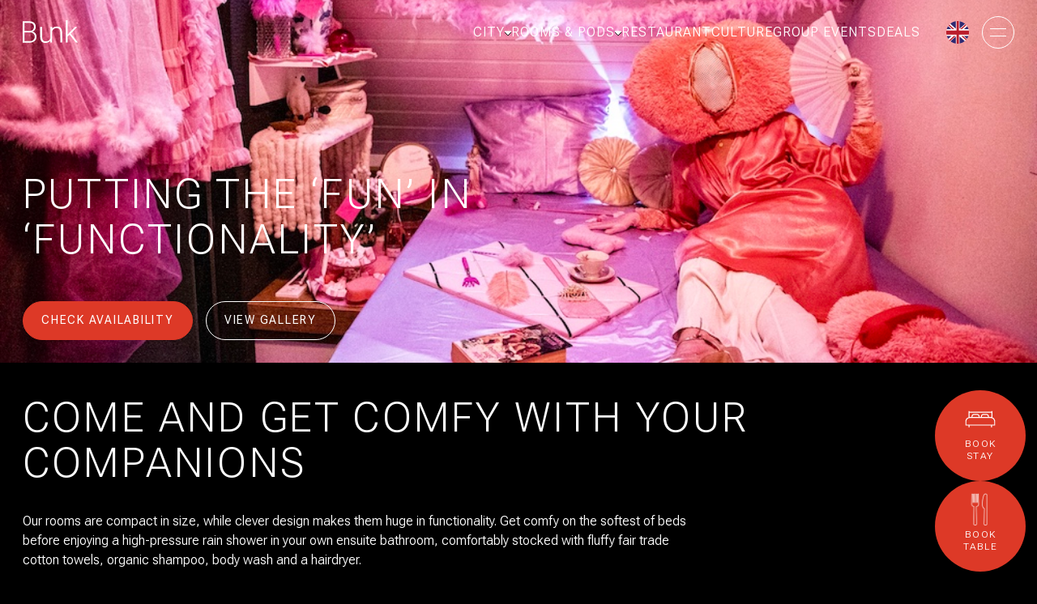

--- FILE ---
content_type: text/html; charset=UTF-8
request_url: https://wearebunk.com/utrecht/bunk-rooms/
body_size: 64935
content:
<!DOCTYPE html>
<html id="html" lang="en">

<head>
	<meta name="google-site-verification" content="iEz-Xb6wDsIQWgJ6BhRHGB8jYAsTcjpQRPXvQtONKEM" />
	<script>
		var googleMapScriptLoaded;
		var neighbourhoodScriptLoaded;
	</script>

	<meta charset="utf-8">
<script type="text/javascript">
/* <![CDATA[ */
var gform;gform||(document.addEventListener("gform_main_scripts_loaded",function(){gform.scriptsLoaded=!0}),document.addEventListener("gform/theme/scripts_loaded",function(){gform.themeScriptsLoaded=!0}),window.addEventListener("DOMContentLoaded",function(){gform.domLoaded=!0}),gform={domLoaded:!1,scriptsLoaded:!1,themeScriptsLoaded:!1,isFormEditor:()=>"function"==typeof InitializeEditor,callIfLoaded:function(o){return!(!gform.domLoaded||!gform.scriptsLoaded||!gform.themeScriptsLoaded&&!gform.isFormEditor()||(gform.isFormEditor()&&console.warn("The use of gform.initializeOnLoaded() is deprecated in the form editor context and will be removed in Gravity Forms 3.1."),o(),0))},initializeOnLoaded:function(o){gform.callIfLoaded(o)||(document.addEventListener("gform_main_scripts_loaded",()=>{gform.scriptsLoaded=!0,gform.callIfLoaded(o)}),document.addEventListener("gform/theme/scripts_loaded",()=>{gform.themeScriptsLoaded=!0,gform.callIfLoaded(o)}),window.addEventListener("DOMContentLoaded",()=>{gform.domLoaded=!0,gform.callIfLoaded(o)}))},hooks:{action:{},filter:{}},addAction:function(o,r,e,t){gform.addHook("action",o,r,e,t)},addFilter:function(o,r,e,t){gform.addHook("filter",o,r,e,t)},doAction:function(o){gform.doHook("action",o,arguments)},applyFilters:function(o){return gform.doHook("filter",o,arguments)},removeAction:function(o,r){gform.removeHook("action",o,r)},removeFilter:function(o,r,e){gform.removeHook("filter",o,r,e)},addHook:function(o,r,e,t,n){null==gform.hooks[o][r]&&(gform.hooks[o][r]=[]);var d=gform.hooks[o][r];null==n&&(n=r+"_"+d.length),gform.hooks[o][r].push({tag:n,callable:e,priority:t=null==t?10:t})},doHook:function(r,o,e){var t;if(e=Array.prototype.slice.call(e,1),null!=gform.hooks[r][o]&&((o=gform.hooks[r][o]).sort(function(o,r){return o.priority-r.priority}),o.forEach(function(o){"function"!=typeof(t=o.callable)&&(t=window[t]),"action"==r?t.apply(null,e):e[0]=t.apply(null,e)})),"filter"==r)return e[0]},removeHook:function(o,r,t,n){var e;null!=gform.hooks[o][r]&&(e=(e=gform.hooks[o][r]).filter(function(o,r,e){return!!(null!=n&&n!=o.tag||null!=t&&t!=o.priority)}),gform.hooks[o][r]=e)}});
/* ]]> */
</script>

	<meta http-equiv="X-UA-Compatible" content="IE=edge">
	<meta name="viewport" content="width=device-width, initial-scale=1">
	<meta name="Author" content="UP Hotel Agency">

	<!-- Preload webfont -->
	<link rel="preload" href="https://wearebunk.com/utrecht/wp-content/themes/bunk/assets/fonts/roboto-flex/roboto-flex.woff2" as="font" type="font/woff2" crossorigin>
	<!-- End Preload webfont -->

	

	<script>
		ajaxurl = 'https://wearebunk.com/utrecht/wp-admin/admin-ajax.php';
	</script>

	
			<style>
			html,
body,
div,
span,
applet,
object,
iframe,
h1,
h2,
h3,
h4,
h5,
h6,
p,
blockquote,
pre,
a,
abbr,
acronym,
address,
big,
cite,
code,
del,
dfn,
em,
img,
ins,
kbd,
q,
s,
samp,
small,
strike,
strong,
sub,
sup,
tt,
var,
b,
u,
i,
center,
dl,
dt,
dd,
ol,
ul,
li,
fieldset,
form,
label,
legend,
table,
caption,
tbody,
tfoot,
thead,
tr,
th,
td,
article,
aside,
canvas,
details,
embed,
figure,
figcaption,
footer,
header,
hgroup,
menu,
nav,
output,
ruby,
section,
summary,
time,
mark,
audio,
video {
  margin: 0;
  padding: 0;
  border: 0;
  font-size: 100%;
  font: inherit;
  vertical-align: baseline
}

article,
aside,
details,
figcaption,
figure,
footer,
header,
hgroup,
menu,
nav,
section {
  display: block
}

body {
  line-height: 1
}

ol,
ul {
  list-style: none
}

blockquote,
q {
  quotes: none
}

blockquote:before,
blockquote:after {
  content: "";
  content: none
}

q:before,
q:after {
  content: "";
  content: none
}

table {
  border-collapse: collapse;
  border-spacing: 0
}

a {
  text-decoration: none
}

img {
  display: block
}

@-webkit-keyframes fade-in {
  0% {
    opacity: 0
  }

  100% {
    opacity: 1
  }
}

@keyframes fade-in {
  0% {
    opacity: 0
  }

  100% {
    opacity: 1
  }
}

@-webkit-keyframes bob {
  0% {
    -webkit-transform: translateY(0);
    transform: translateY(0)
  }

  50% {
    -webkit-transform: translateY(-0.5em);
    transform: translateY(-0.5em)
  }

  100% {
    -webkit-transform: translateY(0);
    transform: translateY(0)
  }
}

@keyframes bob {
  0% {
    -webkit-transform: translateY(0);
    transform: translateY(0)
  }

  50% {
    -webkit-transform: translateY(-0.5em);
    transform: translateY(-0.5em)
  }

  100% {
    -webkit-transform: translateY(0);
    transform: translateY(0)
  }
}

.fade-in {
  opacity: 0;
  -webkit-animation: fade-in .5s ease-out;
  animation: fade-in .5s ease-out;
  -webkit-animation-fill-mode: forwards;
  animation-fill-mode: forwards
}

.bob {
  -webkit-animation: bob 3s ease-out infinite;
  animation: bob 3s ease-out infinite
}

[data-aos^=fade][data-aos^=fade] {
  opacity: 0;
  -webkit-transition-property: opacity, -webkit-transform;
  transition-property: opacity, -webkit-transform;
  transition-property: opacity, transform;
  transition-property: opacity, transform, -webkit-transform
}

.nav-hotel__locations ul li .trigger,
.nav-secondary li:hover .sub-menu,
.nav-secondary li .sub-menu,
.header__select,
.header__nav,
.header .lang-select,
.page-container,
.slick-arrow,
.slick-arrow svg,
.site-ctas.site-ctas-top,
.site-ctas,
.image-overlay-mobile::before,
.image-grad--hover:before,
.image-overlay:before,
a {
  -webkit-transition: all .3s ease-out;
  transition: all .3s ease-out
}

.button svg,
button svg,
input[type=submit] svg,
input[type=button] svg,
.button,
button,
input[type=submit],
input[type=button] {
  -webkit-transition: all .3s cubic-bezier(0, 0, 0.21, 1);
  transition: all .3s cubic-bezier(0, 0, 0.21, 1)
}

a.underlined:after {
  -webkit-transition: all 1s cubic-bezier(0.59, 0, 0.06, 1);
  transition: all 1s cubic-bezier(0.59, 0, 0.06, 1)
}

:root,
.theme--default {
  --color-body: #FFF;
  --color-body-75: rgba(255, 255, 255, 0.75);
  --color-body-50: rgba(255, 255, 255, 0.5);
  --color-body-25: rgba(255, 255, 255, 0.25);
  --color-body-10: rgba(255, 255, 255, 0.1);
  --color-body-05: rgba(255, 255, 255, 0.05);
  --color-body-01: rgba(255, 255, 255, 0.01);
  --color-background: #000;
  --color-background-75: rgba(0, 0, 0, 0.75);
  --color-background-50: rgba(0, 0, 0, 0.5);
  --color-background-25: rgba(0, 0, 0, 0.25);
  --color-background-10: rgba(0, 0, 0, 0.1);
  --color-background-05: rgba(0, 0, 0, 0.05);
  --color-background-01: rgba(0, 0, 0, 0.01);
  --color-background-alt: #1F2837;
  --color-accent-primary: #22689F;
  --color-accent-primary-lightest: #c8d9e7;
  --color-accent-primary-lighter: #91b4cf;
  --color-accent-primary-light: #3e7bab;
  --color-accent-primary-dark: #1e5b8b;
  --color-accent-primary-darker: #113450;
  --color-accent-primary-darkest: #091a28;
  --color-accent-reverse: #FFF;
  --color-accent-reverse-alt: #1F2837;
  --color-accent-button: #DD3927;
  --color-accent-button-reverse: #FFF;
  --color-accent-yellow: #FFC93D;
  --color-accent-yellow-reverse: #1F2837;
  --color-accent-heading: #FFF;
  --color-accent-culture: #000000;
  --color-accent-eat: #35B195;
  --color-accent-events: #981A26;
  --color-accent-offers: #F28DAC;
  --color-accent-sleep: #6D499D;
  --color-success: #4CC27B;
  --color-success-lightest: #d2f0de;
  --color-success-lighter: #a6e1bd;
  --color-success-light: #62ca8c;
  --color-success-dark: #43aa6c;
  --color-success-darker: #26613e;
  --color-success-darkest: #13311f;
  --color-warning: #EEBE43;
  --color-warning-lightest: #fbefd0;
  --color-warning-lighter: #f7dfa1;
  --color-warning-light: #f0c65b;
  --color-warning-dark: #d0a63b;
  --color-warning-darker: #775f22;
  --color-warning-darkest: #3c3011;
  --color-error: #DE3C4B;
  --color-error-lightest: #f7ced2;
  --color-error-lighter: #ef9ea5;
  --color-error-light: #e25462;
  --color-error-dark: #c23542;
  --color-error-darker: #6f1e26;
  --color-error-darkest: #380f13
}

.bg--body {
  background-color: #fff;
  background-color: var(--color-body, #FFF)
}

.text--body {
  color: #fff;
  color: var(--color-body, #FFF)
}

.hover\:bg--body:hover {
  background-color: #fff;
  background-color: var(--color-body, #FFF)
}

.hover\:text--body:hover {
  color: #fff;
  color: var(--color-body, #FFF)
}

.bg--body-75 {
  background-color: rgba(255, 255, 255, .75);
  background-color: var(--color-body-75, rgba(255, 255, 255, 0.75))
}

.text--body-75 {
  color: rgba(255, 255, 255, .75);
  color: var(--color-body-75, rgba(255, 255, 255, 0.75))
}

.hover\:bg--body-75:hover {
  background-color: rgba(255, 255, 255, .75);
  background-color: var(--color-body-75, rgba(255, 255, 255, 0.75))
}

.hover\:text--body-75:hover {
  color: rgba(255, 255, 255, .75);
  color: var(--color-body-75, rgba(255, 255, 255, 0.75))
}

.bg--body-50 {
  background-color: rgba(255, 255, 255, .5);
  background-color: var(--color-body-50, rgba(255, 255, 255, 0.5))
}

.text--body-50 {
  color: rgba(255, 255, 255, .5);
  color: var(--color-body-50, rgba(255, 255, 255, 0.5))
}

.hover\:bg--body-50:hover {
  background-color: rgba(255, 255, 255, .5);
  background-color: var(--color-body-50, rgba(255, 255, 255, 0.5))
}

.hover\:text--body-50:hover {
  color: rgba(255, 255, 255, .5);
  color: var(--color-body-50, rgba(255, 255, 255, 0.5))
}

.bg--body-25 {
  background-color: rgba(255, 255, 255, .25);
  background-color: var(--color-body-25, rgba(255, 255, 255, 0.25))
}

.text--body-25 {
  color: rgba(255, 255, 255, .25);
  color: var(--color-body-25, rgba(255, 255, 255, 0.25))
}

.hover\:bg--body-25:hover {
  background-color: rgba(255, 255, 255, .25);
  background-color: var(--color-body-25, rgba(255, 255, 255, 0.25))
}

.hover\:text--body-25:hover {
  color: rgba(255, 255, 255, .25);
  color: var(--color-body-25, rgba(255, 255, 255, 0.25))
}

.bg--body-10 {
  background-color: rgba(255, 255, 255, .1);
  background-color: var(--color-body-10, rgba(255, 255, 255, 0.1))
}

.text--body-10 {
  color: rgba(255, 255, 255, .1);
  color: var(--color-body-10, rgba(255, 255, 255, 0.1))
}

.hover\:bg--body-10:hover {
  background-color: rgba(255, 255, 255, .1);
  background-color: var(--color-body-10, rgba(255, 255, 255, 0.1))
}

.hover\:text--body-10:hover {
  color: rgba(255, 255, 255, .1);
  color: var(--color-body-10, rgba(255, 255, 255, 0.1))
}

.bg--body-05 {
  background-color: rgba(255, 255, 255, .05);
  background-color: var(--color-body-05, rgba(255, 255, 255, 0.05))
}

.text--body-05 {
  color: rgba(255, 255, 255, .05);
  color: var(--color-body-05, rgba(255, 255, 255, 0.05))
}

.hover\:bg--body-05:hover {
  background-color: rgba(255, 255, 255, .05);
  background-color: var(--color-body-05, rgba(255, 255, 255, 0.05))
}

.hover\:text--body-05:hover {
  color: rgba(255, 255, 255, .05);
  color: var(--color-body-05, rgba(255, 255, 255, 0.05))
}

.bg--body-01 {
  background-color: rgba(255, 255, 255, .01);
  background-color: var(--color-body-01, rgba(255, 255, 255, 0.01))
}

.text--body-01 {
  color: rgba(255, 255, 255, .01);
  color: var(--color-body-01, rgba(255, 255, 255, 0.01))
}

.hover\:bg--body-01:hover {
  background-color: rgba(255, 255, 255, .01);
  background-color: var(--color-body-01, rgba(255, 255, 255, 0.01))
}

.hover\:text--body-01:hover {
  color: rgba(255, 255, 255, .01);
  color: var(--color-body-01, rgba(255, 255, 255, 0.01))
}

.bg--background {
  background-color: #000;
  background-color: var(--color-background, #000)
}

.text--background {
  color: #000;
  color: var(--color-background, #000)
}

.hover\:bg--background:hover {
  background-color: #000;
  background-color: var(--color-background, #000)
}

.hover\:text--background:hover {
  color: #000;
  color: var(--color-background, #000)
}

.bg--background-75 {
  background-color: rgba(0, 0, 0, .75);
  background-color: var(--color-background-75, rgba(0, 0, 0, 0.75))
}

.text--background-75 {
  color: rgba(0, 0, 0, .75);
  color: var(--color-background-75, rgba(0, 0, 0, 0.75))
}

.hover\:bg--background-75:hover {
  background-color: rgba(0, 0, 0, .75);
  background-color: var(--color-background-75, rgba(0, 0, 0, 0.75))
}

.hover\:text--background-75:hover {
  color: rgba(0, 0, 0, .75);
  color: var(--color-background-75, rgba(0, 0, 0, 0.75))
}

.bg--background-50 {
  background-color: rgba(0, 0, 0, .5);
  background-color: var(--color-background-50, rgba(0, 0, 0, 0.5))
}

.text--background-50 {
  color: rgba(0, 0, 0, .5);
  color: var(--color-background-50, rgba(0, 0, 0, 0.5))
}

.hover\:bg--background-50:hover {
  background-color: rgba(0, 0, 0, .5);
  background-color: var(--color-background-50, rgba(0, 0, 0, 0.5))
}

.hover\:text--background-50:hover {
  color: rgba(0, 0, 0, .5);
  color: var(--color-background-50, rgba(0, 0, 0, 0.5))
}

.bg--background-25 {
  background-color: rgba(0, 0, 0, .25);
  background-color: var(--color-background-25, rgba(0, 0, 0, 0.25))
}

.text--background-25 {
  color: rgba(0, 0, 0, .25);
  color: var(--color-background-25, rgba(0, 0, 0, 0.25))
}

.hover\:bg--background-25:hover {
  background-color: rgba(0, 0, 0, .25);
  background-color: var(--color-background-25, rgba(0, 0, 0, 0.25))
}

.hover\:text--background-25:hover {
  color: rgba(0, 0, 0, .25);
  color: var(--color-background-25, rgba(0, 0, 0, 0.25))
}

.bg--background-10 {
  background-color: rgba(0, 0, 0, .1);
  background-color: var(--color-background-10, rgba(0, 0, 0, 0.1))
}

.text--background-10 {
  color: rgba(0, 0, 0, .1);
  color: var(--color-background-10, rgba(0, 0, 0, 0.1))
}

.hover\:bg--background-10:hover {
  background-color: rgba(0, 0, 0, .1);
  background-color: var(--color-background-10, rgba(0, 0, 0, 0.1))
}

.hover\:text--background-10:hover {
  color: rgba(0, 0, 0, .1);
  color: var(--color-background-10, rgba(0, 0, 0, 0.1))
}

.bg--background-05 {
  background-color: rgba(0, 0, 0, .05);
  background-color: var(--color-background-05, rgba(0, 0, 0, 0.05))
}

.text--background-05 {
  color: rgba(0, 0, 0, .05);
  color: var(--color-background-05, rgba(0, 0, 0, 0.05))
}

.hover\:bg--background-05:hover {
  background-color: rgba(0, 0, 0, .05);
  background-color: var(--color-background-05, rgba(0, 0, 0, 0.05))
}

.hover\:text--background-05:hover {
  color: rgba(0, 0, 0, .05);
  color: var(--color-background-05, rgba(0, 0, 0, 0.05))
}

.bg--background-01 {
  background-color: rgba(0, 0, 0, .01);
  background-color: var(--color-background-01, rgba(0, 0, 0, 0.01))
}

.text--background-01 {
  color: rgba(0, 0, 0, .01);
  color: var(--color-background-01, rgba(0, 0, 0, 0.01))
}

.hover\:bg--background-01:hover {
  background-color: rgba(0, 0, 0, .01);
  background-color: var(--color-background-01, rgba(0, 0, 0, 0.01))
}

.hover\:text--background-01:hover {
  color: rgba(0, 0, 0, .01);
  color: var(--color-background-01, rgba(0, 0, 0, 0.01))
}

.bg--background-alt {
  background-color: #1f2837;
  background-color: var(--color-background-alt, #1F2837)
}

.text--background-alt {
  color: #1f2837;
  color: var(--color-background-alt, #1F2837)
}

.hover\:bg--background-alt:hover {
  background-color: #1f2837;
  background-color: var(--color-background-alt, #1F2837)
}

.hover\:text--background-alt:hover {
  color: #1f2837;
  color: var(--color-background-alt, #1F2837)
}

.bg--accent-primary {
  background-color: #22689f;
  background-color: var(--color-accent-primary, #22689F)
}

.text--accent-primary {
  color: #22689f;
  color: var(--color-accent-primary, #22689F)
}

.hover\:bg--accent-primary:hover {
  background-color: #22689f;
  background-color: var(--color-accent-primary, #22689F)
}

.hover\:text--accent-primary:hover {
  color: #22689f;
  color: var(--color-accent-primary, #22689F)
}

.bg--accent-primary-lightest {
  background-color: #c8d9e7;
  background-color: var(--color-accent-primary-lightest, #c8d9e7)
}

.text--accent-primary-lightest {
  color: #c8d9e7;
  color: var(--color-accent-primary-lightest, #c8d9e7)
}

.hover\:bg--accent-primary-lightest:hover {
  background-color: #c8d9e7;
  background-color: var(--color-accent-primary-lightest, #c8d9e7)
}

.hover\:text--accent-primary-lightest:hover {
  color: #c8d9e7;
  color: var(--color-accent-primary-lightest, #c8d9e7)
}

.bg--accent-primary-lighter {
  background-color: #91b4cf;
  background-color: var(--color-accent-primary-lighter, #91b4cf)
}

.text--accent-primary-lighter {
  color: #91b4cf;
  color: var(--color-accent-primary-lighter, #91b4cf)
}

.hover\:bg--accent-primary-lighter:hover {
  background-color: #91b4cf;
  background-color: var(--color-accent-primary-lighter, #91b4cf)
}

.hover\:text--accent-primary-lighter:hover {
  color: #91b4cf;
  color: var(--color-accent-primary-lighter, #91b4cf)
}

.bg--accent-primary-light {
  background-color: #3e7bab;
  background-color: var(--color-accent-primary-light, #3e7bab)
}

.text--accent-primary-light {
  color: #3e7bab;
  color: var(--color-accent-primary-light, #3e7bab)
}

.hover\:bg--accent-primary-light:hover {
  background-color: #3e7bab;
  background-color: var(--color-accent-primary-light, #3e7bab)
}

.hover\:text--accent-primary-light:hover {
  color: #3e7bab;
  color: var(--color-accent-primary-light, #3e7bab)
}

.bg--accent-primary-dark {
  background-color: #1e5b8b;
  background-color: var(--color-accent-primary-dark, #1e5b8b)
}

.text--accent-primary-dark {
  color: #1e5b8b;
  color: var(--color-accent-primary-dark, #1e5b8b)
}

.hover\:bg--accent-primary-dark:hover {
  background-color: #1e5b8b;
  background-color: var(--color-accent-primary-dark, #1e5b8b)
}

.hover\:text--accent-primary-dark:hover {
  color: #1e5b8b;
  color: var(--color-accent-primary-dark, #1e5b8b)
}

.bg--accent-primary-darker {
  background-color: #113450;
  background-color: var(--color-accent-primary-darker, #113450)
}

.text--accent-primary-darker {
  color: #113450;
  color: var(--color-accent-primary-darker, #113450)
}

.hover\:bg--accent-primary-darker:hover {
  background-color: #113450;
  background-color: var(--color-accent-primary-darker, #113450)
}

.hover\:text--accent-primary-darker:hover {
  color: #113450;
  color: var(--color-accent-primary-darker, #113450)
}

.bg--accent-primary-darkest {
  background-color: #091a28;
  background-color: var(--color-accent-primary-darkest, #091a28)
}

.text--accent-primary-darkest {
  color: #091a28;
  color: var(--color-accent-primary-darkest, #091a28)
}

.hover\:bg--accent-primary-darkest:hover {
  background-color: #091a28;
  background-color: var(--color-accent-primary-darkest, #091a28)
}

.hover\:text--accent-primary-darkest:hover {
  color: #091a28;
  color: var(--color-accent-primary-darkest, #091a28)
}

.bg--accent-reverse {
  background-color: #fff;
  background-color: var(--color-accent-reverse, #FFF)
}

.text--accent-reverse {
  color: #fff;
  color: var(--color-accent-reverse, #FFF)
}

.hover\:bg--accent-reverse:hover {
  background-color: #fff;
  background-color: var(--color-accent-reverse, #FFF)
}

.hover\:text--accent-reverse:hover {
  color: #fff;
  color: var(--color-accent-reverse, #FFF)
}

.bg--accent-reverse-alt {
  background-color: #1f2837;
  background-color: var(--color-accent-reverse-alt, #1F2837)
}

.text--accent-reverse-alt {
  color: #1f2837;
  color: var(--color-accent-reverse-alt, #1F2837)
}

.hover\:bg--accent-reverse-alt:hover {
  background-color: #1f2837;
  background-color: var(--color-accent-reverse-alt, #1F2837)
}

.hover\:text--accent-reverse-alt:hover {
  color: #1f2837;
  color: var(--color-accent-reverse-alt, #1F2837)
}

.bg--accent-button {
  background-color: #dd3927;
  background-color: var(--color-accent-button, #DD3927)
}

.text--accent-button {
  color: #dd3927;
  color: var(--color-accent-button, #DD3927)
}

.hover\:bg--accent-button:hover {
  background-color: #dd3927;
  background-color: var(--color-accent-button, #DD3927)
}

.hover\:text--accent-button:hover {
  color: #dd3927;
  color: var(--color-accent-button, #DD3927)
}

.bg--accent-button-reverse {
  background-color: #fff;
  background-color: var(--color-accent-button-reverse, #FFF)
}

.text--accent-button-reverse {
  color: #fff;
  color: var(--color-accent-button-reverse, #FFF)
}

.hover\:bg--accent-button-reverse:hover {
  background-color: #fff;
  background-color: var(--color-accent-button-reverse, #FFF)
}

.hover\:text--accent-button-reverse:hover {
  color: #fff;
  color: var(--color-accent-button-reverse, #FFF)
}

.bg--accent-yellow {
  background-color: #ffc93d;
  background-color: var(--color-accent-yellow, #FFC93D)
}

.text--accent-yellow {
  color: #ffc93d;
  color: var(--color-accent-yellow, #FFC93D)
}

.hover\:bg--accent-yellow:hover {
  background-color: #ffc93d;
  background-color: var(--color-accent-yellow, #FFC93D)
}

.hover\:text--accent-yellow:hover {
  color: #ffc93d;
  color: var(--color-accent-yellow, #FFC93D)
}

.bg--accent-yellow-reverse {
  background-color: #1f2837;
  background-color: var(--color-accent-yellow-reverse, #1F2837)
}

.text--accent-yellow-reverse {
  color: #1f2837;
  color: var(--color-accent-yellow-reverse, #1F2837)
}

.hover\:bg--accent-yellow-reverse:hover {
  background-color: #1f2837;
  background-color: var(--color-accent-yellow-reverse, #1F2837)
}

.hover\:text--accent-yellow-reverse:hover {
  color: #1f2837;
  color: var(--color-accent-yellow-reverse, #1F2837)
}

.bg--accent-heading {
  background-color: #fff;
  background-color: var(--color-accent-heading, #FFF)
}

.text--accent-heading {
  color: #fff;
  color: var(--color-accent-heading, #FFF)
}

.hover\:bg--accent-heading:hover {
  background-color: #fff;
  background-color: var(--color-accent-heading, #FFF)
}

.hover\:text--accent-heading:hover {
  color: #fff;
  color: var(--color-accent-heading, #FFF)
}

.bg--accent-culture {
  background-color: #000;
  background-color: var(--color-accent-culture, #000000)
}

.text--accent-culture {
  color: #000;
  color: var(--color-accent-culture, #000000)
}

.hover\:bg--accent-culture:hover {
  background-color: #000;
  background-color: var(--color-accent-culture, #000000)
}

.hover\:text--accent-culture:hover {
  color: #000;
  color: var(--color-accent-culture, #000000)
}

.bg--accent-eat {
  background-color: #35b195;
  background-color: var(--color-accent-eat, #35B195)
}

.text--accent-eat {
  color: #35b195;
  color: var(--color-accent-eat, #35B195)
}

.hover\:bg--accent-eat:hover {
  background-color: #35b195;
  background-color: var(--color-accent-eat, #35B195)
}

.hover\:text--accent-eat:hover {
  color: #35b195;
  color: var(--color-accent-eat, #35B195)
}

.bg--accent-events {
  background-color: #981a26;
  background-color: var(--color-accent-events, #981A26)
}

.text--accent-events {
  color: #981a26;
  color: var(--color-accent-events, #981A26)
}

.hover\:bg--accent-events:hover {
  background-color: #981a26;
  background-color: var(--color-accent-events, #981A26)
}

.hover\:text--accent-events:hover {
  color: #981a26;
  color: var(--color-accent-events, #981A26)
}

.bg--accent-offers {
  background-color: #f28dac;
  background-color: var(--color-accent-offers, #F28DAC)
}

.text--accent-offers {
  color: #f28dac;
  color: var(--color-accent-offers, #F28DAC)
}

.hover\:bg--accent-offers:hover {
  background-color: #f28dac;
  background-color: var(--color-accent-offers, #F28DAC)
}

.hover\:text--accent-offers:hover {
  color: #f28dac;
  color: var(--color-accent-offers, #F28DAC)
}

.bg--accent-sleep {
  background-color: #6d499d;
  background-color: var(--color-accent-sleep, #6D499D)
}

.text--accent-sleep {
  color: #6d499d;
  color: var(--color-accent-sleep, #6D499D)
}

.hover\:bg--accent-sleep:hover {
  background-color: #6d499d;
  background-color: var(--color-accent-sleep, #6D499D)
}

.hover\:text--accent-sleep:hover {
  color: #6d499d;
  color: var(--color-accent-sleep, #6D499D)
}

.bg--success {
  background-color: #4cc27b;
  background-color: var(--color-success, #4CC27B)
}

.text--success {
  color: #4cc27b;
  color: var(--color-success, #4CC27B)
}

.hover\:bg--success:hover {
  background-color: #4cc27b;
  background-color: var(--color-success, #4CC27B)
}

.hover\:text--success:hover {
  color: #4cc27b;
  color: var(--color-success, #4CC27B)
}

.bg--success-lightest {
  background-color: #d2f0de;
  background-color: var(--color-success-lightest, #d2f0de)
}

.text--success-lightest {
  color: #d2f0de;
  color: var(--color-success-lightest, #d2f0de)
}

.hover\:bg--success-lightest:hover {
  background-color: #d2f0de;
  background-color: var(--color-success-lightest, #d2f0de)
}

.hover\:text--success-lightest:hover {
  color: #d2f0de;
  color: var(--color-success-lightest, #d2f0de)
}

.bg--success-lighter {
  background-color: #a6e1bd;
  background-color: var(--color-success-lighter, #a6e1bd)
}

.text--success-lighter {
  color: #a6e1bd;
  color: var(--color-success-lighter, #a6e1bd)
}

.hover\:bg--success-lighter:hover {
  background-color: #a6e1bd;
  background-color: var(--color-success-lighter, #a6e1bd)
}

.hover\:text--success-lighter:hover {
  color: #a6e1bd;
  color: var(--color-success-lighter, #a6e1bd)
}

.bg--success-light {
  background-color: #62ca8c;
  background-color: var(--color-success-light, #62ca8c)
}

.text--success-light {
  color: #62ca8c;
  color: var(--color-success-light, #62ca8c)
}

.hover\:bg--success-light:hover {
  background-color: #62ca8c;
  background-color: var(--color-success-light, #62ca8c)
}

.hover\:text--success-light:hover {
  color: #62ca8c;
  color: var(--color-success-light, #62ca8c)
}

.bg--success-dark {
  background-color: #43aa6c;
  background-color: var(--color-success-dark, #43aa6c)
}

.text--success-dark {
  color: #43aa6c;
  color: var(--color-success-dark, #43aa6c)
}

.hover\:bg--success-dark:hover {
  background-color: #43aa6c;
  background-color: var(--color-success-dark, #43aa6c)
}

.hover\:text--success-dark:hover {
  color: #43aa6c;
  color: var(--color-success-dark, #43aa6c)
}

.bg--success-darker {
  background-color: #26613e;
  background-color: var(--color-success-darker, #26613e)
}

.text--success-darker {
  color: #26613e;
  color: var(--color-success-darker, #26613e)
}

.hover\:bg--success-darker:hover {
  background-color: #26613e;
  background-color: var(--color-success-darker, #26613e)
}

.hover\:text--success-darker:hover {
  color: #26613e;
  color: var(--color-success-darker, #26613e)
}

.bg--success-darkest {
  background-color: #13311f;
  background-color: var(--color-success-darkest, #13311f)
}

.text--success-darkest {
  color: #13311f;
  color: var(--color-success-darkest, #13311f)
}

.hover\:bg--success-darkest:hover {
  background-color: #13311f;
  background-color: var(--color-success-darkest, #13311f)
}

.hover\:text--success-darkest:hover {
  color: #13311f;
  color: var(--color-success-darkest, #13311f)
}

.bg--warning {
  background-color: #eebe43;
  background-color: var(--color-warning, #EEBE43)
}

.text--warning {
  color: #eebe43;
  color: var(--color-warning, #EEBE43)
}

.hover\:bg--warning:hover {
  background-color: #eebe43;
  background-color: var(--color-warning, #EEBE43)
}

.hover\:text--warning:hover {
  color: #eebe43;
  color: var(--color-warning, #EEBE43)
}

.bg--warning-lightest {
  background-color: #fbefd0;
  background-color: var(--color-warning-lightest, #fbefd0)
}

.text--warning-lightest {
  color: #fbefd0;
  color: var(--color-warning-lightest, #fbefd0)
}

.hover\:bg--warning-lightest:hover {
  background-color: #fbefd0;
  background-color: var(--color-warning-lightest, #fbefd0)
}

.hover\:text--warning-lightest:hover {
  color: #fbefd0;
  color: var(--color-warning-lightest, #fbefd0)
}

.bg--warning-lighter {
  background-color: #f7dfa1;
  background-color: var(--color-warning-lighter, #f7dfa1)
}

.text--warning-lighter {
  color: #f7dfa1;
  color: var(--color-warning-lighter, #f7dfa1)
}

.hover\:bg--warning-lighter:hover {
  background-color: #f7dfa1;
  background-color: var(--color-warning-lighter, #f7dfa1)
}

.hover\:text--warning-lighter:hover {
  color: #f7dfa1;
  color: var(--color-warning-lighter, #f7dfa1)
}

.bg--warning-light {
  background-color: #f0c65b;
  background-color: var(--color-warning-light, #f0c65b)
}

.text--warning-light {
  color: #f0c65b;
  color: var(--color-warning-light, #f0c65b)
}

.hover\:bg--warning-light:hover {
  background-color: #f0c65b;
  background-color: var(--color-warning-light, #f0c65b)
}

.hover\:text--warning-light:hover {
  color: #f0c65b;
  color: var(--color-warning-light, #f0c65b)
}

.bg--warning-dark {
  background-color: #d0a63b;
  background-color: var(--color-warning-dark, #d0a63b)
}

.text--warning-dark {
  color: #d0a63b;
  color: var(--color-warning-dark, #d0a63b)
}

.hover\:bg--warning-dark:hover {
  background-color: #d0a63b;
  background-color: var(--color-warning-dark, #d0a63b)
}

.hover\:text--warning-dark:hover {
  color: #d0a63b;
  color: var(--color-warning-dark, #d0a63b)
}

.bg--warning-darker {
  background-color: #775f22;
  background-color: var(--color-warning-darker, #775f22)
}

.text--warning-darker {
  color: #775f22;
  color: var(--color-warning-darker, #775f22)
}

.hover\:bg--warning-darker:hover {
  background-color: #775f22;
  background-color: var(--color-warning-darker, #775f22)
}

.hover\:text--warning-darker:hover {
  color: #775f22;
  color: var(--color-warning-darker, #775f22)
}

.bg--warning-darkest {
  background-color: #3c3011;
  background-color: var(--color-warning-darkest, #3c3011)
}

.text--warning-darkest {
  color: #3c3011;
  color: var(--color-warning-darkest, #3c3011)
}

.hover\:bg--warning-darkest:hover {
  background-color: #3c3011;
  background-color: var(--color-warning-darkest, #3c3011)
}

.hover\:text--warning-darkest:hover {
  color: #3c3011;
  color: var(--color-warning-darkest, #3c3011)
}

.bg--error {
  background-color: #de3c4b;
  background-color: var(--color-error, #DE3C4B)
}

.text--error {
  color: #de3c4b;
  color: var(--color-error, #DE3C4B)
}

.hover\:bg--error:hover {
  background-color: #de3c4b;
  background-color: var(--color-error, #DE3C4B)
}

.hover\:text--error:hover {
  color: #de3c4b;
  color: var(--color-error, #DE3C4B)
}

.bg--error-lightest {
  background-color: #f7ced2;
  background-color: var(--color-error-lightest, #f7ced2)
}

.text--error-lightest {
  color: #f7ced2;
  color: var(--color-error-lightest, #f7ced2)
}

.hover\:bg--error-lightest:hover {
  background-color: #f7ced2;
  background-color: var(--color-error-lightest, #f7ced2)
}

.hover\:text--error-lightest:hover {
  color: #f7ced2;
  color: var(--color-error-lightest, #f7ced2)
}

.bg--error-lighter {
  background-color: #ef9ea5;
  background-color: var(--color-error-lighter, #ef9ea5)
}

.text--error-lighter {
  color: #ef9ea5;
  color: var(--color-error-lighter, #ef9ea5)
}

.hover\:bg--error-lighter:hover {
  background-color: #ef9ea5;
  background-color: var(--color-error-lighter, #ef9ea5)
}

.hover\:text--error-lighter:hover {
  color: #ef9ea5;
  color: var(--color-error-lighter, #ef9ea5)
}

.bg--error-light {
  background-color: #e25462;
  background-color: var(--color-error-light, #e25462)
}

.text--error-light {
  color: #e25462;
  color: var(--color-error-light, #e25462)
}

.hover\:bg--error-light:hover {
  background-color: #e25462;
  background-color: var(--color-error-light, #e25462)
}

.hover\:text--error-light:hover {
  color: #e25462;
  color: var(--color-error-light, #e25462)
}

.bg--error-dark {
  background-color: #c23542;
  background-color: var(--color-error-dark, #c23542)
}

.text--error-dark {
  color: #c23542;
  color: var(--color-error-dark, #c23542)
}

.hover\:bg--error-dark:hover {
  background-color: #c23542;
  background-color: var(--color-error-dark, #c23542)
}

.hover\:text--error-dark:hover {
  color: #c23542;
  color: var(--color-error-dark, #c23542)
}

.bg--error-darker {
  background-color: #6f1e26;
  background-color: var(--color-error-darker, #6f1e26)
}

.text--error-darker {
  color: #6f1e26;
  color: var(--color-error-darker, #6f1e26)
}

.hover\:bg--error-darker:hover {
  background-color: #6f1e26;
  background-color: var(--color-error-darker, #6f1e26)
}

.hover\:text--error-darker:hover {
  color: #6f1e26;
  color: var(--color-error-darker, #6f1e26)
}

.bg--error-darkest {
  background-color: #380f13;
  background-color: var(--color-error-darkest, #380f13)
}

.text--error-darkest {
  color: #380f13;
  color: var(--color-error-darkest, #380f13)
}

.hover\:bg--error-darkest:hover {
  background-color: #380f13;
  background-color: var(--color-error-darkest, #380f13)
}

.hover\:text--error-darkest:hover {
  color: #380f13;
  color: var(--color-error-darkest, #380f13)
}

.theme--light {
  --color-body: #1F2837;
  --color-body-75: rgba(31, 40, 55, 0.75);
  --color-body-50: rgba(31, 40, 55, 0.5);
  --color-body-25: rgba(31, 40, 55, 0.25);
  --color-body-10: rgba(31, 40, 55, 0.1);
  --color-body-05: rgba(31, 40, 55, 0.05);
  --color-body-01: rgba(31, 40, 55, 0.01);
  --color-background: #FFF;
  --color-background-75: rgba(255, 255, 255, 0.75);
  --color-background-50: rgba(255, 255, 255, 0.5);
  --color-background-25: rgba(255, 255, 255, 0.25);
  --color-background-10: rgba(255, 255, 255, 0.1);
  --color-background-05: rgba(255, 255, 255, 0.05);
  --color-background-01: rgba(255, 255, 255, 0.01);
  --color-background-alt: white;
  --color-accent-primary: #22689F;
  --color-accent-heading: #22689F
}

.theme--light input::-webkit-input-placeholder,
.theme--light textarea::-webkit-input-placeholder,
.theme--light .dropdown::-webkit-input-placeholder {
  color: #000;
  color: var(--color-background, #000)
}

.theme--light input:-moz-placeholder,
.theme--light textarea:-moz-placeholder,
.theme--light .dropdown:-moz-placeholder {
  color: #000;
  color: var(--color-background, #000)
}

.theme--light input::-moz-placeholder,
.theme--light textarea::-moz-placeholder,
.theme--light .dropdown::-moz-placeholder {
  color: #000;
  color: var(--color-background, #000)
}

.theme--light input:-ms-input-placeholder,
.theme--light textarea:-ms-input-placeholder,
.theme--light .dropdown:-ms-input-placeholder {
  color: #000;
  color: var(--color-background, #000)
}

.theme--light.faqs {
  background-color: rgba(0, 0, 0, .75);
  background-color: var(--color-background-75, rgba(0, 0, 0, 0.75))
}

.theme--dark {
  --color-body: #FFF;
  --color-body-75: rgba(255, 255, 255, 0.75);
  --color-body-50: rgba(255, 255, 255, 0.5);
  --color-body-25: rgba(255, 255, 255, 0.25);
  --color-body-10: rgba(255, 255, 255, 0.1);
  --color-body-05: rgba(255, 255, 255, 0.05);
  --color-body-01: rgba(255, 255, 255, 0.01);
  --color-background: #000;
  --color-background-75: rgba(0, 0, 0, 0.75);
  --color-background-50: rgba(0, 0, 0, 0.5);
  --color-background-25: rgba(0, 0, 0, 0.25);
  --color-background-10: rgba(0, 0, 0, 0.1);
  --color-background-05: rgba(0, 0, 0, 0.05);
  --color-background-01: rgba(0, 0, 0, 0.01);
  --color-background-alt: #1F2837;
  --color-accent-primary: #22689F;
  --color-accent-primary-lightest: #c8d9e7;
  --color-accent-primary-lighter: #91b4cf;
  --color-accent-primary-light: #3e7bab;
  --color-accent-primary-dark: #1e5b8b;
  --color-accent-primary-darker: #113450;
  --color-accent-primary-darkest: #091a28;
  --color-accent-reverse: #FFF;
  --color-accent-reverse-alt: #1F2837;
  --color-accent-button: #DD3927;
  --color-accent-button-reverse: #FFF;
  --color-accent-yellow: #FFC93D;
  --color-accent-yellow-reverse: #1F2837;
  --color-accent-heading: #FFF;
  --color-accent-culture: #000000;
  --color-accent-eat: #35B195;
  --color-accent-events: #981A26;
  --color-accent-offers: #F28DAC;
  --color-accent-sleep: #6D499D;
  --color-success: #4CC27B;
  --color-success-lightest: #d2f0de;
  --color-success-lighter: #a6e1bd;
  --color-success-light: #62ca8c;
  --color-success-dark: #43aa6c;
  --color-success-darker: #26613e;
  --color-success-darkest: #13311f;
  --color-warning: #EEBE43;
  --color-warning-lightest: #fbefd0;
  --color-warning-lighter: #f7dfa1;
  --color-warning-light: #f0c65b;
  --color-warning-dark: #d0a63b;
  --color-warning-darker: #775f22;
  --color-warning-darkest: #3c3011;
  --color-error: #DE3C4B;
  --color-error-lightest: #f7ced2;
  --color-error-lighter: #ef9ea5;
  --color-error-light: #e25462;
  --color-error-dark: #c23542;
  --color-error-darker: #6f1e26;
  --color-error-darkest: #380f13
}

.theme--dark input::-webkit-input-placeholder,
.theme--dark textarea::-webkit-input-placeholder,
.theme--dark .dropdown::-webkit-input-placeholder {
  color: #000;
  color: var(--color-background, #000)
}

.theme--dark input:-moz-placeholder,
.theme--dark textarea:-moz-placeholder,
.theme--dark .dropdown:-moz-placeholder {
  color: #000;
  color: var(--color-background, #000)
}

.theme--dark input::-moz-placeholder,
.theme--dark textarea::-moz-placeholder,
.theme--dark .dropdown::-moz-placeholder {
  color: #000;
  color: var(--color-background, #000)
}

.theme--dark input:-ms-input-placeholder,
.theme--dark textarea:-ms-input-placeholder,
.theme--dark .dropdown:-ms-input-placeholder {
  color: #000;
  color: var(--color-background, #000)
}

.theme--dark.faqs {
  background-color: rgba(0, 0, 0, .75);
  background-color: var(--color-background-75, rgba(0, 0, 0, 0.75))
}

.theme--accent {
  --color-body: #FFF;
  --color-body-75: rgba(255, 255, 255, 0.75);
  --color-body-50: rgba(255, 255, 255, 0.5);
  --color-body-25: rgba(255, 255, 255, 0.25);
  --color-body-10: rgba(255, 255, 255, 0.1);
  --color-body-05: rgba(255, 255, 255, 0.05);
  --color-body-01: rgba(255, 255, 255, 0.01);
  --color-background: #22689F;
  --color-background-75: rgba(34, 104, 159, 0.75);
  --color-background-50: rgba(34, 104, 159, 0.5);
  --color-background-25: rgba(34, 104, 159, 0.25);
  --color-background-10: rgba(34, 104, 159, 0.1);
  --color-background-05: rgba(34, 104, 159, 0.05);
  --color-background-01: rgba(34, 104, 159, 0.01);
  --color-accent-primary: #FFF;
  --color-accent-heading: #FFF;
  background-color: #000;
  background-color: var(--color-background, #000)
}

.theme--custom {
  background-color: var(--color-background, #fff);
  --color-accent-reverse-alt: var(--color-body)
}

.theme--culture {
  --color-body: #FFF;
  --color-body-75: rgba(255, 255, 255, 0.75);
  --color-body-50: rgba(255, 255, 255, 0.5);
  --color-body-25: rgba(255, 255, 255, 0.25);
  --color-body-10: rgba(255, 255, 255, 0.1);
  --color-body-05: rgba(255, 255, 255, 0.05);
  --color-body-01: rgba(255, 255, 255, 0.01);
  --color-background: #000000;
  --color-background-75: rgba(0, 0, 0, 0.75);
  --color-background-50: rgba(0, 0, 0, 0.5);
  --color-background-25: rgba(0, 0, 0, 0.25);
  --color-background-10: rgba(0, 0, 0, 0.1);
  --color-background-05: rgba(0, 0, 0, 0.05);
  --color-background-01: rgba(0, 0, 0, 0.01);
  --color-accent-primary: #FFF;
  --color-accent-heading: #FFF
}

.theme--sleep {
  --color-body: #FFF;
  --color-body-75: rgba(255, 255, 255, 0.75);
  --color-body-50: rgba(255, 255, 255, 0.5);
  --color-body-25: rgba(255, 255, 255, 0.25);
  --color-body-10: rgba(255, 255, 255, 0.1);
  --color-body-05: rgba(255, 255, 255, 0.05);
  --color-body-01: rgba(255, 255, 255, 0.01);
  --color-body-alt: #1F2837;
  --color-background: #6D499D;
  --color-background-75: rgba(109, 73, 157, 0.75);
  --color-background-50: rgba(109, 73, 157, 0.5);
  --color-background-25: rgba(109, 73, 157, 0.25);
  --color-background-10: rgba(109, 73, 157, 0.1);
  --color-background-05: rgba(109, 73, 157, 0.05);
  --color-background-01: rgba(109, 73, 157, 0.01);
  --color-background-alt: #FFF;
  --color-accent-primary: #6D499D;
  --color-accent-heading: #6D499D
}

.theme--eat {
  --color-body: #FFF;
  --color-body-75: rgba(255, 255, 255, 0.75);
  --color-body-50: rgba(255, 255, 255, 0.5);
  --color-body-25: rgba(255, 255, 255, 0.25);
  --color-body-10: rgba(255, 255, 255, 0.1);
  --color-body-05: rgba(255, 255, 255, 0.05);
  --color-body-01: rgba(255, 255, 255, 0.01);
  --color-body-alt: #1F2837;
  --color-background: #35B195;
  --color-background-75: rgba(53, 177, 149, 0.75);
  --color-background-50: rgba(53, 177, 149, 0.5);
  --color-background-25: rgba(53, 177, 149, 0.25);
  --color-background-10: rgba(53, 177, 149, 0.1);
  --color-background-05: rgba(53, 177, 149, 0.05);
  --color-background-01: rgba(53, 177, 149, 0.01);
  --color-background-alt: #FFF;
  --color-accent-primary: #35B195;
  --color-accent-heading: #35B195
}

.theme--offers {
  --color-body: #FFF;
  --color-body-75: rgba(255, 255, 255, 0.75);
  --color-body-50: rgba(255, 255, 255, 0.5);
  --color-body-25: rgba(255, 255, 255, 0.25);
  --color-body-10: rgba(255, 255, 255, 0.1);
  --color-body-05: rgba(255, 255, 255, 0.05);
  --color-body-01: rgba(255, 255, 255, 0.01);
  --color-body-alt: #1F2837;
  --color-background: #F28DAC;
  --color-background-75: rgba(242, 141, 172, 0.75);
  --color-background-50: rgba(242, 141, 172, 0.5);
  --color-background-25: rgba(242, 141, 172, 0.25);
  --color-background-10: rgba(242, 141, 172, 0.1);
  --color-background-05: rgba(242, 141, 172, 0.05);
  --color-background-01: rgba(242, 141, 172, 0.01);
  --color-background-alt: #FFF;
  --color-accent-primary: #1F2837;
  --color-accent-heading: #FFF
}

.theme--background-alt {
  --color-background: #F1F2F3;
  --color-background-alt: #FFF
}

.theme--image,
.theme--video,
.theme__card--image {
  --color-body: #FFF;
  --color-body-75: rgba(255, 255, 255, 0.75);
  --color-body-50: rgba(255, 255, 255, 0.5);
  --color-body-25: rgba(255, 255, 255, 0.25);
  --color-body-10: rgba(255, 255, 255, 0.1);
  --color-body-05: rgba(255, 255, 255, 0.05);
  --color-body-01: rgba(255, 255, 255, 0.01);
  --color-background: transparent;
  --color-background-75: rgba(31, 40, 55, 0.75);
  --color-background-50: rgba(31, 40, 55, 0.5);
  --color-background-25: rgba(31, 40, 55, 0.25);
  --color-background-10: rgba(31, 40, 55, 0.1);
  --color-background-05: rgba(31, 40, 55, 0.05);
  --color-background-01: rgba(31, 40, 55, 0.01);
  --color-background-alt: #353e4b;
  --color-accent-primary: #fff;
  --color-accent-heading: #fff;
  --color-accent-reverse: #1F2837;
  --color-accent-reverse-alt: #22689F
}

.theme--image .button.primary,
.theme--video .button.primary,
.theme__card--image .button.primary {
  color: #fff
}

.theme__card--standard {
  --card-color-body: var(--color-body);
  --card-color-background: var(--color-background-alt);
  --card-color-accent-primary: var(--color-accent-primary);
  --card-color-accent-reverse: var(--color-accent-reverse)
}

.theme__card--accent {
  --card-color-body: var(--color-accent-reverse);
  --card-color-background: var(--color-accent-primary);
  --card-color-accent-primary: var(--color-accent-reverse-alt);
  --card-color-accent-reverse: var(--color-accent-primary)
}

.theme__card--image {
  --card-color-body: var(--color-body);
  --card-color-background: var(--color-background);
  --card-color-accent-primary: var(--color-accent-primary);
  --card-color-accent-reverse: var(--color-accent-reverse)
}

[class*=theme__card]>* {
  --color-body: var(--card-color-body);
  --color-background: var(--card-color-background);
  --color-accent-primary: var(--card-color-accent-primary);
  --color-accent-reverse: var(--card-color-accent-reverse)
}

@font-face {
  font-family: "Roboto";
  font-style: oblique 0deg 10deg;
  font-weight: 100 1000;
  font-stretch: 100%;
  font-display: swap;
  unicode-range: U+0000-00FF, U+0131, U+0152-0153, U+02BB-02BC, U+02C6, U+02DA, U+02DC, U+0304, U+0308, U+0329, U+2000-206F, U+2074, U+20AC, U+2122, U+2191, U+2193, U+2212, U+2215, U+FEFF, U+FFFD;
  src: url("/wp-content/themes/bunk/assets/fonts/roboto-flex/roboto-flex.woff2") format("woff2")
}

@font-face {
  font-family: "Helvetica Neue";
  src: local("Helvetica Neue");
  size-adjust: 99.75%;
  ascent-override: 90%
}

@font-face {
  font-family: "Arial Nova";
  src: local("Arial Nova");
  size-adjust: 101.5%;
  ascent-override: 90%
}

@font-face {
  font-family: "Nimbus Sans";
  src: local("Nimbus Sans");
  size-adjust: 101.5%;
  ascent-override: 95%
}

@font-face {
  font-family: "Arial";
  src: local("Arial");
  size-adjust: 100.75%;
  ascent-override: 90%
}

html {
  font-size: 100%;
  font-variant-numeric: lining-nums
}

@media(max-width: 48em) {
  html {
    font-size: 87.5%
  }
}

@media(min-width: 112em) {
  html {
    font-size: 112.5%
  }
}

body {
  line-height: 1.5;
  font-family: "Roboto", "Helvetica Neue", "Arial Nova", "Nimbus Sans", Arial, sans-serif;
  font-weight: 300
}

.subtitle-l {
  font-weight: 300;
  text-transform: none;
  font-size: 1.3125rem;
  font-size: clamp(1.2857rem, 1.776889vw, 1.3125rem);
  line-height: 1.5;
  letter-spacing: .03125em
}

@media(max-width: 48em) {
  .subtitle-l {
    font-size: 1.2857rem
  }
}

.subtitle-1 {
  font-weight: 300;
  text-transform: none;
  font-size: 1.3125rem;
  font-size: clamp(1.2857rem, 1.776889vw, 1.3125rem);
  line-height: 1.5;
  letter-spacing: .03125em
}

@media(max-width: 48em) {
  .subtitle-1 {
    font-size: 1.2857rem
  }
}

.subtitle-2 {
  font-weight: 300;
  text-transform: uppercase;
  font-size: 1rem;
  font-size: clamp(1rem, 1.333vw, 1rem);
  line-height: 1.5;
  letter-spacing: .0625em
}

@media(max-width: 48em) {
  .subtitle-2 {
    font-size: 1rem
  }
}

.body-l {
  font-family: "Roboto", "Helvetica Neue", "Arial Nova", "Nimbus Sans", Arial, sans-serif;
  font-weight: 200;
  text-transform: none;
  font-size: 1.3125rem;
  font-size: clamp(1.2857rem, 1.776889vw, 1.3125rem);
  line-height: 1.5;
  letter-spacing: 0
}

@media(max-width: 48em) {
  .body-l {
    font-size: 1.2857rem
  }
}

.body-m {
  font-family: "Roboto", "Helvetica Neue", "Arial Nova", "Nimbus Sans", Arial, sans-serif;
  font-weight: 200;
  text-transform: none;
  font-size: 1rem;
  font-size: clamp(1rem, 1.333vw, 1rem);
  line-height: 1.5;
  letter-spacing: 0
}

@media(max-width: 48em) {
  .body-m {
    font-size: 1rem
  }
}

.body-s {
  font-family: "Roboto", "Helvetica Neue", "Arial Nova", "Nimbus Sans", Arial, sans-serif;
  font-weight: 200;
  text-transform: none;
  font-size: .875rem;
  font-size: clamp(0.8572rem, 1.333vw, 0.875rem);
  line-height: 1.5;
  letter-spacing: 0
}

@media(max-width: 48em) {
  .body-s {
    font-size: .8572rem
  }
}

.body-xs {
  font-family: "Roboto", "Helvetica Neue", "Arial Nova", "Nimbus Sans", Arial, sans-serif;
  font-weight: 300;
  text-transform: none;
  font-size: .75rem;
  font-size: clamp(0.7144rem, 1.333vw, 0.75rem);
  line-height: 1.5;
  letter-spacing: 0
}

@media(max-width: 48em) {
  .body-xs {
    font-size: .7144rem
  }
}

.overline {
  font-family: "Roboto", "Helvetica Neue", "Arial Nova", "Nimbus Sans", Arial, sans-serif;
  font-weight: 800;
  text-transform: uppercase;
  letter-spacing: .25em;
  font-size: .75rem;
  font-size: clamp(0.7144rem, 1.333vw, 0.75rem);
  line-height: 1.25
}

@media(max-width: 48em) {
  .overline {
    font-size: .7144rem
  }
}

.overline span.location {
  padding-right: .7rem
}

.button-text {
  font-family: "Roboto", "Helvetica Neue", "Arial Nova", "Nimbus Sans", Arial, sans-serif;
  font-weight: 300;
  font-size: .875rem;
  font-size: clamp(0.8572rem, 1.333vw, 0.875rem);
  line-height: 1.25;
  text-transform: uppercase;
  letter-spacing: .125em
}

@media(max-width: 48em) {
  .button-text {
    font-size: .8572rem
  }
}

.label {
  font-weight: 800;
  text-transform: none;
  font-size: .75rem;
  font-size: clamp(0.7144rem, 1.333vw, 0.75rem);
  line-height: 1.25;
  text-transform: uppercase;
  letter-spacing: .125em
}

@media(max-width: 48em) {
  .label {
    font-size: .7144rem
  }
}

h1,
.h1 {
  font-weight: 200;
  text-transform: uppercase;
  font-size: 3.1875rem;
  font-size: clamp(2.4286rem, 4.2087269129vw, 3.1875rem);
  line-height: 1.1;
  letter-spacing: .0625em;
  color: var(--color-accent-heading)
}

@media(max-width: 48em) {

  h1,
  .h1 {
    font-size: 2.4286rem
  }
}

h1 .subtitle,
.h1 .subtitle {
  text-transform: none;
  letter-spacing: normal;
  font-weight: 300;
  text-transform: none;
  font-size: 1.3125rem;
  font-size: clamp(1.2857rem, 1.776889vw, 1.3125rem);
  line-height: 1.5;
  letter-spacing: .03125em;
  color: var(--color-body)
}

@media(max-width: 48em) {

  h1 .subtitle,
  .h1 .subtitle {
    font-size: 1.2857rem
  }
}

h2,
.h2 {
  font-weight: 200;
  text-transform: uppercase;
  font-size: 2.375rem;
  font-size: clamp(1.9286rem, 3.1573345183vw, 2.375rem);
  line-height: 1.2;
  letter-spacing: .0625em;
  color: var(--color-accent-heading)
}

@media(max-width: 48em) {

  h2,
  .h2 {
    font-size: 1.9286rem
  }
}

h2 .subtitle,
.h2 .subtitle {
  font-weight: 300;
  text-transform: none;
  font-size: 1.3125rem;
  font-size: clamp(1.2857rem, 1.776889vw, 1.3125rem);
  line-height: 1.5;
  letter-spacing: .03125em;
  color: var(--color-body)
}

@media(max-width: 48em) {

  h2 .subtitle,
  .h2 .subtitle {
    font-size: 1.2857rem
  }
}

h3,
.h3 {
  font-weight: 200;
  text-transform: uppercase;
  font-size: 1.75rem;
  font-size: clamp(1.5714rem, 2.368593037vw, 1.75rem);
  line-height: 1.33;
  letter-spacing: .0625em;
  color: var(--color-body)
}

@media(max-width: 48em) {

  h3,
  .h3 {
    font-size: 1.5714rem
  }
}

h3 .subtitle,
.h3 .subtitle {
  font-weight: 300;
  text-transform: uppercase;
  font-size: 1rem;
  font-size: clamp(1rem, 1.333vw, 1rem);
  line-height: 1.5;
  letter-spacing: .0625em
}

@media(max-width: 48em) {

  h3 .subtitle,
  .h3 .subtitle {
    font-size: 1rem
  }
}

h4,
.h4 {
  font-weight: 300;
  font-size: 1.3125rem;
  font-size: clamp(1.2857rem, 1.776889vw, 1.3125rem);
  line-height: 1.33;
  text-transform: uppercase;
  letter-spacing: .0625em;
  color: var(--color-body)
}

@media(max-width: 48em) {

  h4,
  .h4 {
    font-size: 1.2857rem
  }
}

h4 .subtitle,
.h4 .subtitle {
  font-weight: 300;
  text-transform: uppercase;
  font-size: 1rem;
  font-size: clamp(1rem, 1.333vw, 1rem);
  line-height: 1.5;
  letter-spacing: .0625em
}

@media(max-width: 48em) {

  h4 .subtitle,
  .h4 .subtitle {
    font-size: 1rem
  }
}

h5,
.h5,
h6,
.h6 {
  font-weight: 300;
  font-size: 1rem;
  font-size: clamp(1rem, 1.333vw, 1rem);
  line-height: 1.33;
  text-transform: uppercase;
  letter-spacing: .0625em;
  color: var(--color-body)
}

@media(max-width: 48em) {

  h5,
  .h5,
  h6,
  .h6 {
    font-size: 1rem
  }
}

h5 .subtitle,
.h5 .subtitle,
h6 .subtitle,
.h6 .subtitle {
  font-size: .75rem;
  font-size: clamp(0.7144rem, 1.333vw, 0.75rem)
}

@media(max-width: 48em) {

  h5 .subtitle,
  .h5 .subtitle,
  h6 .subtitle,
  .h6 .subtitle {
    font-size: .7144rem
  }
}

h1,
.h1,
h2,
.h2,
h3,
.h3,
h4,
.h4,
h5,
.h5,
h6,
.h6 {
  margin-bottom: 1.5rem;
  display: block
}

h1.no-margin,
.h1.no-margin,
h2.no-margin,
.h2.no-margin,
h3.no-margin,
.h3.no-margin,
h4.no-margin,
.h4.no-margin,
h5.no-margin,
.h5.no-margin,
h6.no-margin,
.h6.no-margin {
  margin-bottom: 0
}

h1.less-margin,
.h1.less-margin,
h2.less-margin,
.h2.less-margin,
h3.less-margin,
.h3.less-margin,
h4.less-margin,
.h4.less-margin,
h5.less-margin,
.h5.less-margin,
h6.less-margin,
.h6.less-margin {
  margin-bottom: .5rem
}

h1.more-margin,
.h1.more-margin,
h2.more-margin,
.h2.more-margin,
h3.more-margin,
.h3.more-margin,
h4.more-margin,
.h4.more-margin,
h5.more-margin,
.h5.more-margin,
h6.more-margin,
.h6.more-margin {
  margin-bottom: 2.5rem
}

h1 .subtitle,
.h1 .subtitle,
h2 .subtitle,
.h2 .subtitle,
h3 .subtitle,
.h3 .subtitle,
h4 .subtitle,
.h4 .subtitle,
h5 .subtitle,
.h5 .subtitle,
h6 .subtitle,
.h6 .subtitle {
  display: block
}

h1 strong,
.h1 strong,
h2 strong,
.h2 strong,
h3 strong,
.h3 strong,
h4 strong,
.h4 strong,
h5 strong,
.h5 strong,
h6 strong,
.h6 strong {
  text-transform: none;
  color: #22689f;
  color: var(--color-accent-primary, #22689F)
}

h3,
.h3 {
  margin-bottom: .5rem
}

h4 .subtitle,
.h4 .subtitle,
h5 .subtitle,
.h5 .subtitle,
h6 .subtitle,
.h6 .subtitle {
  margin-top: 0
}

:is(header, h1, h2, h3):has(+article, +p) :not(.subtitle-2):is(.subtitle, .subtitle-1) {
  margin-bottom: -2rem;
  margin-top: 2rem
}

p {
  margin-bottom: 1rem;
  font-weight: 300
}

p.no-margin,
p:last-child {
  margin-bottom: 0
}

p.less-margin {
  margin-bottom: .5rem
}

p.quote:before {
  content: open-quote
}

p.quote:after {
  content: close-quote
}

strong,
b {
  font-weight: 700;
  color: #fff;
  color: var(--color-body, #FFF)
}

i,
em {
  font-style: italic
}

.bold {
  font-weight: 700
}

.rhythm>* {
  margin-bottom: 3rem
}

.rhythm>*:last-child {
  margin-bottom: 0
}

.rhythm>p+p,
.rhythm>h2+p,
.rhythm>h3+p,
.rhythm>h4+p,
.rhythm>h5+p,
.rhythm>h6+p,
.rhythm>.content-wrap+.buttons {
  margin-top: -1.5rem
}

.rhythm p,
.rhythm blockquote,
.rhythm li {
  max-width: 48em
}

section.row+h1,
section.row+h2,
section.row+h3,
section.row+h4,
section.row+h5,
section.row+h6,
section.row+p,
section.row+ul,
section.row+ol {
  margin-top: 6rem
}

h1+section.row,
h2+section.row,
h3+section.row,
h4+section.row,
h5+section.row,
h6+section.row,
p+section.row,
ul+section.row,
ol+section.row {
  margin-top: 6rem
}

li {
  font-size: 1rem;
  font-size: clamp(1rem, 1.333vw, 1rem);
  margin-bottom: 0rem;
  padding-left: 1.5rem;
  position: relative;
  font-family: "Roboto", "Helvetica Neue", "Arial Nova", "Nimbus Sans", Arial, sans-serif
}

@media(max-width: 48em) {
  li {
    font-size: 1rem
  }
}

ul {
  margin-bottom: 1.5rem
}

ul.no-margin {
  margin-bottom: 0
}

ul.no-margin li:last-child {
  margin-bottom: 0
}

ul.less-margin {
  margin-bottom: .5rem
}

ul.more-margin {
  margin-bottom: 2.5rem
}

ul li:before {
  content: "";
  width: 4px;
  height: 4px;
  border-radius: 0;
  position: absolute;
  top: .5rem;
  left: 0;
  background-color: #fff;
  background-color: var(--color-body, #FFF);
  border: 1px solid;
  border-color: #fff;
  border-color: var(--color-body, #FFF);
  display: block
}

ul.unstyled {
  padding: 0;
  margin: 0
}

ul.unstyled li {
  padding: 0;
  margin: 0
}

ul.unstyled li:before {
  display: none
}

ul ul {
  margin-bottom: 0;
  margin-top: 1rem
}

ul ul li:before {
  background: none
}

ol {
  margin-bottom: 1.5rem;
  counter-reset: ol-counter
}

ol li::marker {
  display: none
}

ol li:before {
  background: none;
  border: 0;
  width: auto;
  height: auto;
  position: absolute;
  left: 0;
  color: #22689f;
  color: var(--color-accent-primary, #22689F);
  font-size: 1rem;
  font-size: clamp(1rem, 1.333vw, 1rem);
  display: block;
  content: counter(ol-counter) ".";
  counter-increment: ol-counter;
  top: 0
}

@media(max-width: 48em) {
  ol li:before {
    font-size: 1rem
  }
}

ol li ol {
  margin-bottom: 0;
  margin-top: 1rem;
  counter-reset: letter
}

ol li ol li:before {
  content: counter(letter, lower-alpha) ".";
  counter-increment: letter
}

.text-align-center ul li,
.text-center ul li {
  padding: 0 0 1rem 0;
  border-bottom: 1px solid;
  border-color: rgba(255, 255, 255, .1);
  border-color: var(--color-body-10, rgba(255, 255, 255, 0.1))
}

.text-align-center ul li:before,
.text-center ul li:before {
  display: none
}

a {
  position: relative;
  color: #22689f;
  color: var(--color-accent-primary, #22689F);
  text-decoration: none
}

a:hover {
  color: #91b4cf;
  color: var(--color-accent-primary-lighter, #91b4cf)
}

a.underlined {
  display: inline-block;
  color: #000
}

a.underlined:before {
  position: absolute;
  content: "";
  height: 1px;
  background-color: #fff;
  background-color: var(--color-body, #FFF);
  bottom: 0;
  width: 100%
}

a.underlined:after {
  position: absolute;
  content: "";
  height: 1px;
  background-color: #22689f;
  background-color: var(--color-accent-primary, #22689F);
  bottom: 0;
  left: 50%;
  width: 0;
  -webkit-transform: translateX(-50%);
  transform: translateX(-50%)
}

a.underlined:hover {
  color: #22689f;
  color: var(--color-accent-primary, #22689F)
}

a.underlined:hover:after {
  width: 100%
}

a.underlined.small {
  font-size: .875em
}

a.underlined.white {
  color: #fff;
  border-bottom: 1px solid #fff
}

a.underlined.white:hover {
  color: #22689f;
  color: var(--color-accent-primary, #22689F)
}

a.underlined.white:after {
  background-color: #22689f;
  background-color: var(--color-accent-primary, #22689F)
}

table {
  width: 100%;
  margin-bottom: 2rem;
  text-align: left
}

table th {
  color: #fff;
  color: var(--color-body, #FFF);
  font-weight: 700;
  padding: 1rem;
  border-bottom: 1px solid;
  border-color: rgba(255, 255, 255, .1);
  border-color: var(--color-body-10, rgba(255, 255, 255, 0.1));
  font-size: .75rem;
  font-size: clamp(0.7144rem, 1.333vw, 0.75rem)
}

@media(max-width: 48em) {
  table th {
    font-size: .7144rem
  }
}

table tr td {
  padding: 1rem;
  font-size: .875rem;
  font-size: clamp(0.8572rem, 1.333vw, 0.875rem)
}

@media(max-width: 48em) {
  table tr td {
    font-size: .8572rem
  }
}

table tr td>*:last-child {
  margin-bottom: 0
}

table tfoot td {
  font-weight: 700;
  font-size: .75rem;
  font-size: clamp(0.7144rem, 1.333vw, 0.75rem);
  padding: 1rem;
  border-top: 1px solid;
  border-color: rgba(255, 255, 255, .1);
  border-color: var(--color-body-10, rgba(255, 255, 255, 0.1))
}

@media(max-width: 48em) {
  table tfoot td {
    font-size: .7144rem
  }
}

@media(max-width: 44em) {
  table {
    overflow-x: scroll;
    display: block
  }
}

blockquote {
  font-size: 1.3125rem;
  font-size: clamp(1.2857rem, 1.776889vw, 1.3125rem);
  padding: 3rem;
  margin-bottom: 1.5rem;
  background: rgba(255, 255, 255, .05);
  background: var(--color-body-05, rgba(255, 255, 255, 0.05))
}

@media(max-width: 48em) {
  blockquote {
    font-size: 1.2857rem
  }
}

@media(max-width: 44em) {
  blockquote {
    padding: 2rem
  }
}

blockquote p {
  font-size: 1.3125rem;
  font-size: clamp(1.2857rem, 1.776889vw, 1.3125rem);
  font-weight: 700
}

@media(max-width: 48em) {
  blockquote p {
    font-size: 1.2857rem
  }
}

blockquote p:before {
  content: "“"
}

blockquote p:after {
  content: "”"
}

blockquote p:last-child {
  margin-bottom: 0
}

blockquote cite {
  font-size: .875rem;
  font-size: clamp(0.8572rem, 1.333vw, 0.875rem);
  color: rgba(255, 255, 255, .5);
  color: var(--color-body-50, rgba(255, 255, 255, 0.5));
  margin: 0
}

@media(max-width: 48em) {
  blockquote cite {
    font-size: .8572rem
  }
}

blockquote cite:before {
  content: "-";
  margin-right: .25rem
}

figcaption,
.wp-caption-text {
  font-size: 1rem;
  font-size: clamp(1rem, 1.333vw, 1rem);
  padding-top: 1.5rem;
  margin-bottom: 0;
  text-align: center;
  color: rgba(31, 40, 55, .75)
}

@media(max-width: 48em) {

  figcaption,
  .wp-caption-text {
    font-size: 1rem
  }
}

hr {
  border: 0;
  margin-left: 0;
  margin-right: 0;
  margin-bottom: 1rem;
  width: 6rem;
  border-bottom: 5px solid;
  border-color: #22689f;
  border-color: var(--color-accent-primary, #22689F)
}

hr.centered {
  margin-left: auto;
  margin-right: auto
}

.object-fit {
  -o-object-fit: cover;
  object-fit: cover;
  font-family: "object-fit: cover;"
}

.object-fit.contain {
  -o-object-fit: contain;
  object-fit: contain;
  font-family: "object-fit: contain;"
}

.overflow-hidden {
  overflow: hidden
}

.image,
.img-abs>img {
  position: absolute;
  top: 0;
  right: 0;
  left: 0;
  bottom: 0;
  width: 100%;
  height: 100%
}

.hover-effect {
  overflow: hidden
}

.hover-effect:hover .image {
  -webkit-transform: scale(1.05);
  transform: scale(1.05)
}

.wp-caption {
  max-width: 100%;
  height: auto
}

.wp-caption.align-center,
.wp-caption.aligncenter {
  margin-left: auto;
  margin-right: auto
}

.wp-caption.alignleft {
  float: left;
  margin-bottom: 1rem;
  margin-right: 1rem
}

.wp-caption.alignright {
  float: right;
  margin-bottom: 1rem;
  margin-left: 1rem
}

.image-overlay:hover:before {
  opacity: .8
}

.image-overlay:before {
  width: 100%;
  height: 100%;
  content: "";
  position: absolute;
  top: 0;
  z-index: 10;
  mix-blend-mode: multiply;
  opacity: .5;
  background-color: #000
}

.image-grad:before {
  width: 100%;
  height: 100%;
  content: "";
  position: absolute;
  top: 0;
  z-index: 10;
  background: -webkit-gradient(linear, left top, left bottom, color-stop(49.97%, rgba(0, 0, 0, 0)), to(rgba(0, 0, 0, 0.75)));
  background: linear-gradient(180deg, rgba(0, 0, 0, 0) 49.97%, rgba(0, 0, 0, 0.75) 100%);
  background-blend-mode: multiply
}

.image-grad--hover:hover:before {
  background-color: #000;
  background-color: var(--color-background, #000);
  opacity: .5;
  mix-blend-mode: multiply
}

@media(max-width: 44em) {
  .image-overlay-mobile:hover:before {
    opacity: .8
  }

  .image-overlay-mobile:before {
    width: 100%;
    height: 100%;
    content: "";
    position: absolute;
    top: 0;
    z-index: 10;
    mix-blend-mode: multiply;
    opacity: .5;
    background-color: #000
  }
}

.image-zoom {
  overflow: hidden
}

.image-zoom img {
  -webkit-transition: -webkit-transform .6s cubic-bezier(0.14, 1.12, 0.67, 0.99) 0s;
  transition: -webkit-transform .6s cubic-bezier(0.14, 1.12, 0.67, 0.99) 0s;
  transition: transform .6s cubic-bezier(0.14, 1.12, 0.67, 0.99) 0s;
  transition: transform .6s cubic-bezier(0.14, 1.12, 0.67, 0.99) 0s, -webkit-transform .6s cubic-bezier(0.14, 1.12, 0.67, 0.99) 0s
}

.image-zoom:hover img {
  -webkit-transform: scale(1.1);
  transform: scale(1.1)
}

.object-contain {
  -o-object-fit: contain;
  object-fit: contain;
  font-family: "object-fit: contain;"
}

@media(max-width: 44em) {
  .xs\:object-contain {
    -o-object-fit: contain;
    object-fit: contain;
    font-family: "object-fit: contain;"
  }
}

.object-bottom {
  -o-object-position: bottom;
  object-position: bottom
}

.object-center {
  -o-object-position: center;
  object-position: center
}

.object-left {
  -o-object-position: left;
  object-position: left
}

.object-left-bottom {
  -o-object-position: left bottom;
  object-position: left bottom
}

.object-left-top {
  -o-object-position: left top;
  object-position: left top
}

.object-right {
  -o-object-position: right;
  object-position: right
}

.object-right-bottom {
  -o-object-position: right bottom;
  object-position: right bottom
}

.object-right-top {
  -o-object-position: right top;
  object-position: right top
}

.object-top {
  -o-object-position: top;
  object-position: top
}

.video-wrapper {
  position: relative;
  padding-bottom: 56.25%;
  height: 0
}

.video-wrapper iframe,
.video-wrapper video {
  position: absolute;
  top: 0;
  left: 0;
  width: 100%;
  height: 100%
}

.bg-repeat {
  background-repeat: repeat
}

.bg-no-repeat {
  background-repeat: no-repeat
}

.bg-repeat-x {
  background-repeat: repeat-x
}

.bg-repeat-y {
  background-repeat: repeat-y
}

.bg-repeat-round {
  background-repeat: round
}

.bg-repeat-space {
  background-repeat: space
}

.bg-auto {
  background-size: auto
}

.bg-cover {
  background-size: cover
}

.bg-contain {
  background-size: contain
}

.sticky {
  position: sticky;
  top: 0
}

@media(max-width: 44em) {
  .sticky {
    position: relative
  }
}

.relative {
  position: relative
}

.relative.locked {
  background-color: rgba(255, 255, 255, .1);
  background-color: var(--color-body-10, rgba(255, 255, 255, 0.1))
}

.absolute {
  position: absolute
}

.hidden {
  display: none
}

.block {
  display: block
}

.inline-block {
  display: inline-block
}

.inline {
  display: inline
}

@media(max-width: 44em) {
  .hide-mobile {
    display: none !important
  }
}

@media(max-width: 48em) {
  .hide-tablet {
    display: none !important
  }
}

.show-tablet {
  display: none
}

@media(max-width: 48em) {
  .show-tablet {
    display: block !important
  }
}

@media(max-width: 91em) {
  .hide-l {
    display: none !important
  }
}

.hide-desktop {
  display: none !important
}

@media(max-width: 44em) {
  .hide-desktop {
    display: block !important
  }
}

@media(max-width: 44em) {
  .hide-desktop.flex {
    display: -webkit-box !important;
    display: -ms-flexbox !important;
    display: flex !important
  }
}

.flex {
  display: -webkit-box;
  display: -ms-flexbox;
  display: flex
}

.flex-row {
  -webkit-box-orient: horizontal;
  -webkit-box-direction: normal;
  -ms-flex-direction: row;
  flex-direction: row
}

.flex-row-reverse {
  -webkit-box-orient: horizontal;
  -webkit-box-direction: reverse;
  -ms-flex-direction: row-reverse;
  flex-direction: row-reverse
}

.flex-col {
  -webkit-box-orient: vertical;
  -webkit-box-direction: normal;
  -ms-flex-direction: column;
  flex-direction: column
}

.flex-col-reverse {
  -webkit-box-orient: vertical;
  -webkit-box-direction: reverse;
  -ms-flex-direction: column-reverse;
  flex-direction: column-reverse
}

.flex-wrap {
  -ms-flex-wrap: wrap;
  flex-wrap: wrap
}

.flex-no-wrap {
  -ms-flex-wrap: nowrap;
  flex-wrap: nowrap
}

.items-start {
  -webkit-box-align: start;
  -ms-flex-align: start;
  align-items: flex-start
}

.items-end {
  -webkit-box-align: end;
  -ms-flex-align: end;
  align-items: flex-end
}

.items-center {
  -webkit-box-align: center;
  -ms-flex-align: center;
  align-items: center
}

.items-baseline {
  -webkit-box-align: baseline;
  -ms-flex-align: baseline;
  align-items: baseline
}

.items-stretch {
  -webkit-box-align: stretch;
  -ms-flex-align: stretch;
  align-items: stretch
}

.self-auto {
  -ms-flex-item-align: auto;
  align-self: auto
}

.self-start {
  -ms-flex-item-align: start;
  align-self: flex-start
}

.self-end {
  -ms-flex-item-align: end;
  align-self: flex-end
}

.self-center {
  -ms-flex-item-align: center;
  align-self: center
}

.self-stretch {
  -ms-flex-item-align: stretch;
  align-self: stretch
}

.justify-start {
  -webkit-box-pack: start;
  -ms-flex-pack: start;
  justify-content: flex-start
}

.justify-end {
  -webkit-box-pack: end;
  -ms-flex-pack: end;
  justify-content: flex-end
}

.justify-center {
  -webkit-box-pack: center;
  -ms-flex-pack: center;
  justify-content: center
}

.justify-between {
  -webkit-box-pack: justify;
  -ms-flex-pack: justify;
  justify-content: space-between
}

.justify-around {
  -ms-flex-pack: distribute;
  justify-content: space-around
}

.content-center {
  -ms-flex-line-pack: center;
  align-content: center
}

.content-start {
  -ms-flex-line-pack: start;
  align-content: flex-start
}

.content-end {
  -ms-flex-line-pack: end;
  align-content: flex-end
}

.content-between {
  -ms-flex-line-pack: justify;
  align-content: space-between
}

.content-around {
  -ms-flex-line-pack: distribute;
  align-content: space-around
}

.flex-1 {
  -webkit-box-flex: 1;
  -ms-flex: 1 1 0%;
  flex: 1 1 0%
}

.flex-auto {
  -webkit-box-flex: 1;
  -ms-flex: 1 1 auto;
  flex: 1 1 auto
}

.flex-initial {
  -webkit-box-flex: 0;
  -ms-flex: 0 1 auto;
  flex: 0 1 auto
}

.flex-none {
  -webkit-box-flex: 0;
  -ms-flex: none;
  flex: none
}

.flex-grow-0 {
  -webkit-box-flex: 0;
  -ms-flex-positive: 0;
  flex-grow: 0
}

.flex-grow {
  -webkit-box-flex: 1;
  -ms-flex-positive: 1;
  flex-grow: 1
}

.flex-shrink-0 {
  -ms-flex-negative: 0;
  flex-shrink: 0
}

.flex-shrink {
  -ms-flex-negative: 1;
  flex-shrink: 1
}

.order-1 {
  -webkit-box-ordinal-group: 2;
  -ms-flex-order: 1;
  order: 1
}

.order-2 {
  -webkit-box-ordinal-group: 3;
  -ms-flex-order: 2;
  order: 2
}

.order-3 {
  -webkit-box-ordinal-group: 4;
  -ms-flex-order: 3;
  order: 3
}

.order-4 {
  -webkit-box-ordinal-group: 5;
  -ms-flex-order: 4;
  order: 4
}

.order-5 {
  -webkit-box-ordinal-group: 6;
  -ms-flex-order: 5;
  order: 5
}

.order-6 {
  -webkit-box-ordinal-group: 7;
  -ms-flex-order: 6;
  order: 6
}

.order-first {
  -webkit-box-ordinal-group: 0;
  -ms-flex-order: -1;
  order: -1
}

.order-last {
  -webkit-box-ordinal-group: 1000;
  -ms-flex-order: 999;
  order: 999
}

.order-none,
.order-normal {
  -webkit-box-ordinal-group: 1;
  -ms-flex-order: 0;
  order: 0
}

@media(max-width: 64em) {
  .md\:flex {
    display: -webkit-box;
    display: -ms-flexbox;
    display: flex
  }

  .md\:flex-col {
    -webkit-box-orient: vertical;
    -webkit-box-direction: normal;
    -ms-flex-direction: column;
    flex-direction: column
  }

  .md\:justify-end {
    -webkit-box-pack: end;
    -ms-flex-pack: end;
    justify-content: flex-end
  }

  .md\:justify-center {
    -webkit-box-pack: center;
    -ms-flex-pack: center;
    justify-content: center
  }

  .md\:flex-none {
    -webkit-box-flex: 0;
    -ms-flex: none;
    flex: none
  }

  .md\:flex-wrap {
    -ms-flex-wrap: wrap;
    flex-wrap: wrap
  }

  .md\:flex-no-wrap {
    -ms-flex-wrap: nowrap;
    flex-wrap: nowrap
  }

  .md\:items-center {
    -webkit-box-align: center;
    -ms-flex-align: center;
    align-items: center
  }
}

@media(max-width: 48em) {
  .sm\:flex {
    display: -webkit-box;
    display: -ms-flexbox;
    display: flex
  }

  .sm\:flex-none {
    -webkit-box-flex: 0;
    -ms-flex: none;
    flex: none
  }

  .sm\:flex-wrap {
    -ms-flex-wrap: wrap;
    flex-wrap: wrap
  }

  .sm\:flex-no-wrap {
    -ms-flex-wrap: nowrap;
    flex-wrap: nowrap
  }

  .sm\:flex-row {
    -webkit-box-orient: horizontal;
    -webkit-box-direction: normal;
    -ms-flex-direction: row;
    flex-direction: row
  }

  .sm\:flex-col {
    -webkit-box-orient: vertical;
    -webkit-box-direction: normal;
    -ms-flex-direction: column;
    flex-direction: column
  }

  .sm\:justify-end {
    -webkit-box-pack: end;
    -ms-flex-pack: end;
    justify-content: flex-end
  }

  .sm\:justify-center {
    -webkit-box-pack: center;
    -ms-flex-pack: center;
    justify-content: center
  }

  .sm\:justify-start {
    -webkit-box-pack: start;
    -ms-flex-pack: start;
    justify-content: start
  }

  .sm\:items-start {
    -webkit-box-align: start;
    -ms-flex-align: start;
    align-items: flex-start
  }

  .sm\:items-end {
    -webkit-box-align: end;
    -ms-flex-align: end;
    align-items: flex-end
  }

  .sm\:items-center {
    -webkit-box-align: center;
    -ms-flex-align: center;
    align-items: center
  }

  .sm\:items-baseline {
    -webkit-box-align: baseline;
    -ms-flex-align: baseline;
    align-items: baseline
  }

  .sm\:items-stretch {
    -webkit-box-align: stretch;
    -ms-flex-align: stretch;
    align-items: stretch
  }

  .sm\:self-auto {
    -ms-flex-item-align: auto;
    align-self: auto
  }

  .sm\:self-start {
    -ms-flex-item-align: start;
    align-self: flex-start
  }

  .sm\:self-end {
    -ms-flex-item-align: end;
    align-self: flex-end
  }

  .sm\:self-center {
    -ms-flex-item-align: center;
    align-self: center
  }

  .sm\:self-stretch {
    -ms-flex-item-align: stretch;
    align-self: stretch
  }

  .sm\:order-1 {
    -webkit-box-ordinal-group: 2;
    -ms-flex-order: 1;
    order: 1
  }

  .sm\:order-2 {
    -webkit-box-ordinal-group: 3;
    -ms-flex-order: 2;
    order: 2
  }

  .sm\:order-3 {
    -webkit-box-ordinal-group: 4;
    -ms-flex-order: 3;
    order: 3
  }

  .sm\:order-4 {
    -webkit-box-ordinal-group: 5;
    -ms-flex-order: 4;
    order: 4
  }

  .sm\:order-5 {
    -webkit-box-ordinal-group: 6;
    -ms-flex-order: 5;
    order: 5
  }

  .sm\:order-6 {
    -webkit-box-ordinal-group: 7;
    -ms-flex-order: 6;
    order: 6
  }

  .sm\:order-first {
    -webkit-box-ordinal-group: 0;
    -ms-flex-order: -1;
    order: -1
  }

  .sm\:order-last {
    -webkit-box-ordinal-group: 1000;
    -ms-flex-order: 999;
    order: 999
  }

  .sm\:order-none,
  .sm\:order-normal {
    -webkit-box-ordinal-group: 1;
    -ms-flex-order: 0;
    order: 0
  }
}

@media(max-width: 44em) {
  .xs\:flex {
    display: -webkit-box !important;
    display: -ms-flexbox !important;
    display: flex !important
  }

  .xs\:flex-none {
    -webkit-box-flex: 0;
    -ms-flex: none;
    flex: none
  }

  .xs\:flex-row {
    -webkit-box-orient: horizontal;
    -webkit-box-direction: normal;
    -ms-flex-direction: row;
    flex-direction: row
  }

  .xs\:flex-row-reverse {
    -webkit-box-orient: horizontal;
    -webkit-box-direction: reverse;
    -ms-flex-direction: row-reverse;
    flex-direction: row-reverse
  }

  .xs\:flex-col {
    -webkit-box-orient: vertical;
    -webkit-box-direction: normal;
    -ms-flex-direction: column;
    flex-direction: column
  }

  .xs\:flex-col-reverse {
    -webkit-box-orient: vertical;
    -webkit-box-direction: reverse;
    -ms-flex-direction: column-reverse;
    flex-direction: column-reverse
  }

  .xs\:justify-end {
    -webkit-box-pack: end;
    -ms-flex-pack: end;
    justify-content: flex-end
  }

  .xs\:justify-center {
    -webkit-box-pack: center;
    -ms-flex-pack: center;
    justify-content: center
  }

  .xs\:justify-between {
    -webkit-box-pack: justify;
    -ms-flex-pack: justify;
    justify-content: space-between
  }

  .xs\:justify-start {
    -webkit-box-pack: start;
    -ms-flex-pack: start;
    justify-content: start
  }

  .xs\:items-start {
    -webkit-box-align: start;
    -ms-flex-align: start;
    align-items: flex-start
  }

  .xs\:items-end {
    -webkit-box-align: end;
    -ms-flex-align: end;
    align-items: flex-end
  }

  .xs\:items-center {
    -webkit-box-align: center;
    -ms-flex-align: center;
    align-items: center
  }

  .xs\:items-baseline {
    -webkit-box-align: baseline;
    -ms-flex-align: baseline;
    align-items: baseline
  }

  .xs\:items-stretch {
    -webkit-box-align: stretch;
    -ms-flex-align: stretch;
    align-items: stretch
  }

  .xs\:flex-wrap {
    -ms-flex-wrap: wrap;
    flex-wrap: wrap
  }

  .xs\:flex-no-wrap {
    -ms-flex-wrap: nowrap;
    flex-wrap: nowrap
  }

  .xs\:flex-1 {
    -webkit-box-flex: 1;
    -ms-flex: 1 1 0%;
    flex: 1 1 0%
  }

  .xs\:flex-auto {
    -webkit-box-flex: 1;
    -ms-flex: 1 1 auto;
    flex: 1 1 auto
  }

  .xs\:flex-initial {
    -webkit-box-flex: 0;
    -ms-flex: 0 1 auto;
    flex: 0 1 auto
  }

  .xs\:flex-none {
    -webkit-box-flex: 0;
    -ms-flex: none;
    flex: none
  }

  .xs\:flex-grow-0 {
    -webkit-box-flex: 0;
    -ms-flex-positive: 0;
    flex-grow: 0
  }

  .xs\:flex-grow {
    -webkit-box-flex: 1;
    -ms-flex-positive: 1;
    flex-grow: 1
  }

  .xs\:flex-shrink-0 {
    -ms-flex-negative: 0;
    flex-shrink: 0
  }

  .xs\:flex-shrink {
    -ms-flex-negative: 1;
    flex-shrink: 1
  }

  .xs\:order-1 {
    -webkit-box-ordinal-group: 2;
    -ms-flex-order: 1;
    order: 1
  }

  .xs\:order-2 {
    -webkit-box-ordinal-group: 3;
    -ms-flex-order: 2;
    order: 2
  }

  .xs\:order-3 {
    -webkit-box-ordinal-group: 4;
    -ms-flex-order: 3;
    order: 3
  }

  .xs\:order-4 {
    -webkit-box-ordinal-group: 5;
    -ms-flex-order: 4;
    order: 4
  }

  .xs\:order-5 {
    -webkit-box-ordinal-group: 6;
    -ms-flex-order: 5;
    order: 5
  }

  .xs\:order-6 {
    -webkit-box-ordinal-group: 7;
    -ms-flex-order: 6;
    order: 6
  }

  .xs\:order-first {
    -webkit-box-ordinal-group: 0;
    -ms-flex-order: -1;
    order: -1
  }

  .xs\:order-last {
    -webkit-box-ordinal-group: 1000;
    -ms-flex-order: 999;
    order: 999
  }

  .xs\:order-none,
  .xs\:order-normal {
    -webkit-box-ordinal-group: 1;
    -ms-flex-order: 0;
    order: 0
  }
}

@media(max-width: 30em) {
  .xxs\:flex {
    display: -webkit-box;
    display: -ms-flexbox;
    display: flex
  }

  .xxs\:flex {
    display: -webkit-box;
    display: -ms-flexbox;
    display: flex
  }

  .xxs\:justify-end {
    -webkit-box-pack: end;
    -ms-flex-pack: end;
    justify-content: flex-end
  }

  .xxs\:flex-wrap {
    -ms-flex-wrap: wrap;
    flex-wrap: wrap
  }

  .xxs\:order-1 {
    -webkit-box-ordinal-group: 2;
    -ms-flex-order: 1;
    order: 1
  }

  .xxs\:order-2 {
    -webkit-box-ordinal-group: 3;
    -ms-flex-order: 2;
    order: 2
  }

  .xxs\:order-3 {
    -webkit-box-ordinal-group: 4;
    -ms-flex-order: 3;
    order: 3
  }

  .xxs\:order-4 {
    -webkit-box-ordinal-group: 5;
    -ms-flex-order: 4;
    order: 4
  }

  .xxs\:order-5 {
    -webkit-box-ordinal-group: 6;
    -ms-flex-order: 5;
    order: 5
  }

  .xxs\:order-6 {
    -webkit-box-ordinal-group: 7;
    -ms-flex-order: 6;
    order: 6
  }

  .xxs\:order-first {
    -webkit-box-ordinal-group: 0;
    -ms-flex-order: -1;
    order: -1
  }

  .xxs\:order-last {
    -webkit-box-ordinal-group: 1000;
    -ms-flex-order: 999;
    order: 999
  }

  .xxs\:order-none,
  .xxs\:order-normal {
    -webkit-box-ordinal-group: 1;
    -ms-flex-order: 0;
    order: 0
  }
}

ul.list-reset {
  margin: 0;
  padding: 0
}

ul.list-reset li {
  margin: 0;
  padding: 0
}

ul.list-reset li:before {
  display: none
}

.text-left {
  text-align: left
}

.text-center {
  text-align: center
}

.text-right {
  text-align: right
}

@media(max-width: 48em) {
  .sm\:text-left {
    text-align: left
  }

  .sm\:text-center {
    text-align: center
  }

  .sm\:text-right {
    text-align: right
  }
}

@media(max-width: 44em) {
  .xs\:text-left {
    text-align: left
  }

  .xs\:text-center {
    text-align: center
  }

  .xs\:text-right {
    text-align: right
  }
}

@media(max-width: 30em) {
  .xxs\:text-left {
    text-align: left
  }

  .xxs\:text-center {
    text-align: center
  }

  .xxs\:text-right {
    text-align: right
  }
}

.mx-auto {
  margin-right: auto;
  margin-left: auto
}

.mt-0 {
  margin-top: 0
}

.mt-1 {
  margin-top: .25rem
}

.mt-2 {
  margin-top: .5rem
}

.mt-3 {
  margin-top: .75rem
}

.mt-4 {
  margin-top: 1rem
}

.mt-5 {
  margin-top: 1.25rem
}

.mt-6 {
  margin-top: 1.5rem
}

.mt-8 {
  margin-top: 2rem
}

.mt-10 {
  margin-top: 2.5rem
}

.mt-12 {
  margin-top: 3rem
}

.mt-14 {
  margin-top: 3.5rem
}

.mt-16 {
  margin-top: 4rem
}

.mt-20 {
  margin-top: 5rem
}

.mt-24 {
  margin-top: 6rem
}

.mt-28 {
  margin-top: 7rem
}

.mt-32 {
  margin-top: 8rem
}

.mt-40 {
  margin-top: 10rem
}

.mt-48 {
  margin-top: 12rem
}

.mt-56 {
  margin-top: 14rem
}

.mt-64 {
  margin-top: 16rem
}

@media(max-width: 64em) {
  .md\:mt-0 {
    margin-top: 0
  }

  .md\:mt-1 {
    margin-top: .25rem
  }

  .md\:mt-2 {
    margin-top: .5rem
  }

  .md\:mt-3 {
    margin-top: .75rem
  }

  .md\:mt-4 {
    margin-top: 1rem
  }

  .md\:mt-5 {
    margin-top: 1.25rem
  }

  .md\:mt-6 {
    margin-top: 1.5rem
  }

  .md\:mt-8 {
    margin-top: 2rem
  }

  .md\:mt-10 {
    margin-top: 2.5rem
  }

  .md\:mt-12 {
    margin-top: 3rem
  }

  .md\:mt-16 {
    margin-top: 4rem
  }

  .md\:mt-20 {
    margin-top: 5rem
  }

  .md\:mt-24 {
    margin-top: 6rem
  }

  .md\:mt-32 {
    margin-top: 8rem
  }

  .md\:mt-40 {
    margin-top: 10rem
  }

  .md\:mt-48 {
    margin-top: 12rem
  }

  .md\:mt-56 {
    margin-top: 14rem
  }

  .md\:mt-64 {
    margin-top: 16rem
  }
}

@media(max-width: 48em) {
  .sm\:mt-0 {
    margin-top: 0
  }

  .sm\:mt-1 {
    margin-top: .25rem
  }

  .sm\:mt-2 {
    margin-top: .5rem
  }

  .sm\:mt-3 {
    margin-top: .75rem
  }

  .sm\:mt-4 {
    margin-top: 1rem
  }

  .sm\:mt-5 {
    margin-top: 1.25rem
  }

  .sm\:mt-6 {
    margin-top: 1.5rem
  }

  .sm\:mt-8 {
    margin-top: 2rem
  }

  .sm\:mt-10 {
    margin-top: 2.5rem
  }

  .sm\:mt-12 {
    margin-top: 3rem
  }

  .sm\:mt-16 {
    margin-top: 4rem
  }

  .sm\:mt-20 {
    margin-top: 5rem
  }

  .sm\:mt-24 {
    margin-top: 6rem
  }

  .sm\:mt-32 {
    margin-top: 8rem
  }

  .sm\:mt-40 {
    margin-top: 10rem
  }

  .sm\:mt-48 {
    margin-top: 12rem
  }

  .sm\:mt-56 {
    margin-top: 14rem
  }

  .sm\:mt-64 {
    margin-top: 16rem
  }
}

@media(max-width: 44em) {
  .xs\:mt-0 {
    margin-top: 0
  }

  .xs\:mt-1 {
    margin-top: .25rem
  }

  .xs\:mt-2 {
    margin-top: .5rem
  }

  .xs\:mt-3 {
    margin-top: .75rem
  }

  .xs\:mt-4 {
    margin-top: 1rem
  }

  .xs\:mt-5 {
    margin-top: 1.25rem
  }

  .xs\:mt-6 {
    margin-top: 1.5rem
  }

  .xs\:mt-8 {
    margin-top: 2rem
  }

  .xs\:mt-10 {
    margin-top: 2.5rem
  }

  .xs\:mt-12 {
    margin-top: 3rem
  }

  .xs\:mt-16 {
    margin-top: 4rem
  }

  .xs\:mt-20 {
    margin-top: 5rem
  }

  .xs\:mt-24 {
    margin-top: 6rem
  }

  .xs\:mt-32 {
    margin-top: 8rem
  }

  .xs\:mt-40 {
    margin-top: 10rem
  }

  .xs\:mt-48 {
    margin-top: 12rem
  }

  .xs\:mt-56 {
    margin-top: 14rem
  }

  .xs\:mt-64 {
    margin-top: 16rem
  }
}

.mb-0 {
  margin-bottom: 0 !important
}

.mb-1 {
  margin-bottom: .25rem
}

.mb-2 {
  margin-bottom: .5rem
}

.mb-3 {
  margin-bottom: .75rem
}

.mb-3\.5 {
  margin-bottom: .875rem
}

.mb-4 {
  margin-bottom: 1rem
}

.mb-5 {
  margin-bottom: 1.25rem
}

.mb-6 {
  margin-bottom: 1.5rem
}

.mb-8 {
  margin-bottom: 2rem
}

.mb-10 {
  margin-bottom: 2.5rem
}

.mb-12 {
  margin-bottom: 3rem
}

.mb-14 {
  margin-bottom: 3.5rem
}

.mb-16 {
  margin-bottom: 4rem
}

.mb-20 {
  margin-bottom: 5rem
}

.mb-24 {
  margin-bottom: 6rem
}

.mb-28 {
  margin-bottom: 7rem
}

.mb-32 {
  margin-bottom: 8rem
}

.mb-40 {
  margin-bottom: 10rem
}

.mb-48 {
  margin-bottom: 12rem
}

.mb-56 {
  margin-bottom: 14rem
}

.mb-64 {
  margin-bottom: 16rem
}

@media(max-width: 64em) {
  .md\:mb-0 {
    margin-bottom: 0
  }

  .md\:mb-1 {
    margin-bottom: .25rem
  }

  .md\:mb-2 {
    margin-bottom: .5rem
  }

  .md\:mb-3 {
    margin-bottom: .75rem
  }

  .md\:mb-4 {
    margin-bottom: 1rem
  }

  .md\:mb-5 {
    margin-bottom: 1.25rem
  }

  .md\:mb-6 {
    margin-bottom: 1.5rem
  }

  .md\:mb-8 {
    margin-bottom: 2rem
  }

  .md\:mb-10 {
    margin-bottom: 2.5rem
  }

  .md\:mb-12 {
    margin-bottom: 3rem
  }

  .md\:mb-16 {
    margin-bottom: 4rem
  }

  .md\:mb-20 {
    margin-bottom: 5rem
  }

  .md\:mb-24 {
    margin-bottom: 6rem
  }

  .md\:mb-32 {
    margin-bottom: 8rem
  }

  .md\:mb-40 {
    margin-bottom: 10rem
  }

  .md\:mb-48 {
    margin-bottom: 12rem
  }

  .md\:mb-56 {
    margin-bottom: 14rem
  }

  .md\:mb-64 {
    margin-bottom: 16rem
  }
}

@media(max-width: 48em) {
  .sm\:mb-0 {
    margin-bottom: 0
  }

  .sm\:mb-1 {
    margin-bottom: .25rem
  }

  .sm\:mb-2 {
    margin-bottom: .5rem
  }

  .sm\:mb-3 {
    margin-bottom: .75rem
  }

  .sm\:mb-4 {
    margin-bottom: 1rem
  }

  .sm\:mb-5 {
    margin-bottom: 1.25rem
  }

  .sm\:mb-6 {
    margin-bottom: 1.5rem
  }

  .sm\:mb-8 {
    margin-bottom: 2rem
  }

  .sm\:mb-10 {
    margin-bottom: 2.5rem
  }

  .sm\:mb-12 {
    margin-bottom: 3rem
  }

  .sm\:mb-16 {
    margin-bottom: 4rem
  }

  .sm\:mb-20 {
    margin-bottom: 5rem
  }

  .sm\:mb-24 {
    margin-bottom: 6rem
  }

  .sm\:mb-32 {
    margin-bottom: 8rem
  }

  .sm\:mb-40 {
    margin-bottom: 10rem
  }

  .sm\:mb-48 {
    margin-bottom: 12rem
  }

  .sm\:mb-56 {
    margin-bottom: 14rem
  }

  .sm\:mb-64 {
    margin-bottom: 16rem
  }
}

@media(max-width: 44em) {
  .xs\:mb-0 {
    margin-bottom: 0
  }

  .xs\:mb-1 {
    margin-bottom: .25rem
  }

  .xs\:mb-2 {
    margin-bottom: .5rem
  }

  .xs\:mb-3 {
    margin-bottom: .75rem
  }

  .xs\:mb-4 {
    margin-bottom: 1rem
  }

  .xs\:mb-5 {
    margin-bottom: 1.25rem
  }

  .xs\:mb-6 {
    margin-bottom: 1.5rem
  }

  .xs\:mb-8 {
    margin-bottom: 2rem
  }

  .xs\:mb-10 {
    margin-bottom: 2.5rem
  }

  .xs\:mb-12 {
    margin-bottom: 3rem
  }

  .xs\:mb-16 {
    margin-bottom: 4rem
  }

  .xs\:mb-20 {
    margin-bottom: 5rem
  }

  .xs\:mb-24 {
    margin-bottom: 6rem
  }

  .xs\:mb-32 {
    margin-bottom: 8rem
  }

  .xs\:mb-40 {
    margin-bottom: 10rem
  }

  .xs\:mb-48 {
    margin-bottom: 12rem
  }

  .xs\:mb-56 {
    margin-bottom: 14rem
  }

  .xs\:mb-64 {
    margin-bottom: 16rem
  }
}

.pt-full {
  padding-top: 100%
}

.pt-0 {
  padding-top: 0
}

.pt-1 {
  padding-top: .25rem
}

.pt-2 {
  padding-top: .5rem
}

.pt-3 {
  padding-top: .75rem
}

.pt-4 {
  padding-top: 1rem
}

.pt-5 {
  padding-top: 1.25rem
}

.pt-6 {
  padding-top: 1.5rem
}

.pt-8 {
  padding-top: 2rem
}

.pt-10 {
  padding-top: 2.5rem
}

.pt-12 {
  padding-top: 3rem
}

.pt-16 {
  padding-top: 4rem
}

.pt-20 {
  padding-top: 5rem
}

.pt-24 {
  padding-top: 6rem
}

.pt-32 {
  padding-top: 8rem
}

.pt-40 {
  padding-top: 10rem
}

.pt-48 {
  padding-top: 12rem
}

.pt-56 {
  padding-top: 14rem
}

.pt-64 {
  padding-top: 16rem
}

@media(max-width: 64em) {
  .md\:pt-0 {
    padding-top: 0
  }

  .md\:pt-1 {
    padding-top: .25rem
  }

  .md\:pt-2 {
    padding-top: .5rem
  }

  .md\:pt-3 {
    padding-top: .75rem
  }

  .md\:pt-4 {
    padding-top: 1rem
  }

  .md\:pt-5 {
    padding-top: 1.25rem
  }

  .md\:pt-6 {
    padding-top: 1.5rem
  }

  .md\:pt-8 {
    padding-top: 2rem
  }

  .md\:pt-10 {
    padding-top: 2.5rem
  }

  .md\:pt-12 {
    padding-top: 3rem
  }

  .md\:pt-16 {
    padding-top: 4rem
  }

  .md\:pt-20 {
    padding-top: 5rem
  }

  .md\:pt-24 {
    padding-top: 6rem
  }

  .md\:pt-32 {
    padding-top: 8rem
  }

  .md\:pt-40 {
    padding-top: 10rem
  }

  .md\:pt-48 {
    padding-top: 12rem
  }

  .md\:pt-56 {
    padding-top: 14rem
  }

  .md\:pt-64 {
    padding-top: 16rem
  }
}

@media(max-width: 48em) {
  .sm\:pt-0 {
    padding-top: 0
  }

  .sm\:pt-1 {
    padding-top: .25rem
  }

  .sm\:pt-2 {
    padding-top: .5rem
  }

  .sm\:pt-3 {
    padding-top: .75rem
  }

  .sm\:pt-4 {
    padding-top: 1rem
  }

  .sm\:pt-5 {
    padding-top: 1.25rem
  }

  .sm\:pt-6 {
    padding-top: 1.5rem
  }

  .sm\:pt-8 {
    padding-top: 2rem
  }

  .sm\:pt-10 {
    padding-top: 2.5rem
  }

  .sm\:pt-12 {
    padding-top: 3rem
  }

  .sm\:pt-16 {
    padding-top: 4rem
  }

  .sm\:pt-20 {
    padding-top: 5rem
  }

  .sm\:pt-24 {
    padding-top: 6rem
  }

  .sm\:pt-32 {
    padding-top: 8rem
  }

  .sm\:pt-40 {
    padding-top: 10rem
  }

  .sm\:pt-48 {
    padding-top: 12rem
  }

  .sm\:pt-56 {
    padding-top: 14rem
  }

  .sm\:pt-64 {
    padding-top: 16rem
  }
}

@media(max-width: 44em) {
  .xs\:pt-0 {
    padding-top: 0
  }

  .xs\:pt-1 {
    padding-top: .25rem
  }

  .xs\:pt-2 {
    padding-top: .5rem
  }

  .xs\:pt-3 {
    padding-top: .75rem
  }

  .xs\:pt-4 {
    padding-top: 1rem
  }

  .xs\:pt-5 {
    padding-top: 1.25rem
  }

  .xs\:pt-6 {
    padding-top: 1.5rem
  }

  .xs\:pt-8 {
    padding-top: 2rem
  }

  .xs\:pt-10 {
    padding-top: 2.5rem
  }

  .xs\:pt-12 {
    padding-top: 3rem
  }

  .xs\:pt-16 {
    padding-top: 4rem
  }

  .xs\:pt-20 {
    padding-top: 5rem
  }

  .xs\:pt-24 {
    padding-top: 6rem
  }

  .xs\:pt-32 {
    padding-top: 8rem
  }

  .xs\:pt-40 {
    padding-top: 10rem
  }

  .xs\:pt-48 {
    padding-top: 12rem
  }

  .xs\:pt-56 {
    padding-top: 14rem
  }

  .xs\:pt-64 {
    padding-top: 16rem
  }
}

.pb-0 {
  padding-bottom: 0
}

.pb-1 {
  padding-bottom: .25rem
}

.pb-2 {
  padding-bottom: .5rem
}

.pb-3 {
  padding-bottom: .75rem
}

.pb-4 {
  padding-bottom: 1rem
}

.pb-5 {
  padding-bottom: 1.25rem
}

.pb-6 {
  padding-bottom: 1.5rem
}

.pb-8 {
  padding-bottom: 2rem
}

.pb-10 {
  padding-bottom: 2.5rem
}

.pb-12 {
  padding-bottom: 3rem
}

.pb-16 {
  padding-bottom: 4rem
}

.pb-20 {
  padding-bottom: 5rem
}

.pb-24 {
  padding-bottom: 6rem
}

.pb-32 {
  padding-bottom: 8rem
}

.pb-40 {
  padding-bottom: 10rem
}

.pb-48 {
  padding-bottom: 12rem
}

.pb-56 {
  padding-bottom: 14rem
}

.pb-64 {
  padding-bottom: 16rem
}

@media(max-width: 64em) {
  .md\:pb-0 {
    padding-bottom: 0
  }

  .md\:pb-1 {
    padding-bottom: .25rem
  }

  .md\:pb-2 {
    padding-bottom: .5rem
  }

  .md\:pb-3 {
    padding-bottom: .75rem
  }

  .md\:pb-4 {
    padding-bottom: 1rem
  }

  .md\:pb-5 {
    padding-bottom: 1.25rem
  }

  .md\:pb-6 {
    padding-bottom: 1.5rem
  }

  .md\:pb-8 {
    padding-bottom: 2rem
  }

  .md\:pb-10 {
    padding-bottom: 2.5rem
  }

  .md\:pb-12 {
    padding-bottom: 3rem
  }

  .md\:pb-16 {
    padding-bottom: 4rem
  }

  .md\:pb-20 {
    padding-bottom: 5rem
  }

  .md\:pb-24 {
    padding-bottom: 6rem
  }

  .md\:pb-32 {
    padding-bottom: 8rem
  }

  .md\:pb-40 {
    padding-bottom: 10rem
  }

  .md\:pb-48 {
    padding-bottom: 12rem
  }

  .md\:pb-56 {
    padding-bottom: 14rem
  }

  .md\:pb-64 {
    padding-bottom: 16rem
  }
}

@media(max-width: 48em) {
  .sm\:pb-0 {
    padding-bottom: 0
  }

  .sm\:pb-1 {
    padding-bottom: .25rem
  }

  .sm\:pb-2 {
    padding-bottom: .5rem
  }

  .sm\:pb-3 {
    padding-bottom: .75rem
  }

  .sm\:pb-4 {
    padding-bottom: 1rem
  }

  .sm\:pb-5 {
    padding-bottom: 1.25rem
  }

  .sm\:pb-6 {
    padding-bottom: 1.5rem
  }

  .sm\:pb-8 {
    padding-bottom: 2rem
  }

  .sm\:pb-10 {
    padding-bottom: 2.5rem
  }

  .sm\:pb-12 {
    padding-bottom: 3rem
  }

  .sm\:pb-16 {
    padding-bottom: 4rem
  }

  .sm\:pb-20 {
    padding-bottom: 5rem
  }

  .sm\:pb-24 {
    padding-bottom: 6rem
  }

  .sm\:pb-32 {
    padding-bottom: 8rem
  }

  .sm\:pb-40 {
    padding-bottom: 10rem
  }

  .sm\:pb-48 {
    padding-bottom: 12rem
  }

  .sm\:pb-56 {
    padding-bottom: 14rem
  }

  .sm\:pb-64 {
    padding-bottom: 16rem
  }
}

@media(max-width: 44em) {
  .xs\:pb-0 {
    padding-bottom: 0
  }

  .xs\:pb-1 {
    padding-bottom: .25rem
  }

  .xs\:pb-2 {
    padding-bottom: .5rem
  }

  .xs\:pb-3 {
    padding-bottom: .75rem
  }

  .xs\:pb-4 {
    padding-bottom: 1rem
  }

  .xs\:pb-5 {
    padding-bottom: 1.25rem
  }

  .xs\:pb-6 {
    padding-bottom: 1.5rem
  }

  .xs\:pb-8 {
    padding-bottom: 2rem
  }

  .xs\:pb-10 {
    padding-bottom: 2.5rem
  }

  .xs\:pb-12 {
    padding-bottom: 3rem
  }

  .xs\:pb-16 {
    padding-bottom: 4rem
  }

  .xs\:pb-20 {
    padding-bottom: 5rem
  }

  .xs\:pb-24 {
    padding-bottom: 6rem
  }

  .xs\:pb-32 {
    padding-bottom: 8rem
  }

  .xs\:pb-40 {
    padding-bottom: 10rem
  }

  .xs\:pb-48 {
    padding-bottom: 12rem
  }

  .xs\:pb-56 {
    padding-bottom: 14rem
  }

  .xs\:pb-64 {
    padding-bottom: 16rem
  }
}

.h-4 {
  height: 4em
}

.h-full {
  height: 100%
}

.uppercase {
  text-transform: uppercase
}

.letter-spacing {
  letter-spacing: .0625em
}

.size-xs {
  font-size: .75rem;
  font-size: clamp(0.7144rem, 1.333vw, 0.75rem)
}

@media(max-width: 48em) {
  .size-xs {
    font-size: .7144rem
  }
}

.size-s {
  font-size: .875rem;
  font-size: clamp(0.8572rem, 1.333vw, 0.875rem)
}

@media(max-width: 48em) {
  .size-s {
    font-size: .8572rem
  }
}

.size-m {
  font-size: 1rem;
  font-size: clamp(1rem, 1.333vw, 1rem)
}

@media(max-width: 48em) {
  .size-m {
    font-size: 1rem
  }
}

.size-l {
  font-size: 1.3125rem;
  font-size: clamp(1.2857rem, 1.776889vw, 1.3125rem)
}

@media(max-width: 48em) {
  .size-l {
    font-size: 1.2857rem
  }
}

.size-xl {
  font-size: 1.75rem;
  font-size: clamp(1.5714rem, 2.368593037vw, 1.75rem)
}

@media(max-width: 48em) {
  .size-xl {
    font-size: 1.5714rem
  }
}

.size-2xl {
  font-size: 2.375rem;
  font-size: clamp(1.9286rem, 3.1573345183vw, 2.375rem)
}

@media(max-width: 48em) {
  .size-2xl {
    font-size: 1.9286rem
  }
}

.size-3xl {
  font-size: 3.1875rem;
  font-size: clamp(2.4286rem, 4.2087269129vw, 3.1875rem)
}

@media(max-width: 48em) {
  .size-3xl {
    font-size: 2.4286rem
  }
}

@media(max-width: 64em) {
  .md\:size-m {
    font-size: 1rem;
    font-size: clamp(1rem, 1.333vw, 1rem)
  }
}

@media(max-width: 64em)and (max-width: 48em) {
  .md\:size-m {
    font-size: 1rem
  }
}

@media(max-width: 64em) {
  .md\:size-s {
    font-size: .875rem;
    font-size: clamp(0.8572rem, 1.333vw, 0.875rem)
  }
}

@media(max-width: 64em)and (max-width: 48em) {
  .md\:size-s {
    font-size: .8572rem
  }
}

@media(max-width: 64em) {
  .md\:size-xs {
    font-size: .75rem;
    font-size: clamp(0.7144rem, 1.333vw, 0.75rem)
  }
}

@media(max-width: 64em)and (max-width: 48em) {
  .md\:size-xs {
    font-size: .7144rem
  }
}

@media(max-width: 44em) {
  .xs\:size-xs {
    font-size: .75rem;
    font-size: clamp(0.7144rem, 1.333vw, 0.75rem)
  }
}

@media(max-width: 44em)and (max-width: 48em) {
  .xs\:size-xs {
    font-size: .7144rem
  }
}

@media(max-width: 44em) {
  .xs\:size-s {
    font-size: .875rem;
    font-size: clamp(0.8572rem, 1.333vw, 0.875rem)
  }
}

@media(max-width: 44em)and (max-width: 48em) {
  .xs\:size-s {
    font-size: .8572rem
  }
}

@media(max-width: 44em) {
  .xs\:size-m {
    font-size: 1rem;
    font-size: clamp(1rem, 1.333vw, 1rem)
  }
}

@media(max-width: 44em)and (max-width: 48em) {
  .xs\:size-m {
    font-size: 1rem
  }
}

@media(max-width: 44em) {
  .xs\:size-l {
    font-size: 1.3125rem;
    font-size: clamp(1.2857rem, 1.776889vw, 1.3125rem)
  }
}

@media(max-width: 44em)and (max-width: 48em) {
  .xs\:size-l {
    font-size: 1.2857rem
  }
}

@media(max-width: 44em) {
  .xs\:size-xl {
    font-size: 1.75rem;
    font-size: clamp(1.5714rem, 2.368593037vw, 1.75rem)
  }
}

@media(max-width: 44em)and (max-width: 48em) {
  .xs\:size-xl {
    font-size: 1.5714rem
  }
}

@media(max-width: 44em) {
  .xs\:size-2xl {
    font-size: 2.375rem;
    font-size: clamp(1.9286rem, 3.1573345183vw, 2.375rem)
  }
}

@media(max-width: 44em)and (max-width: 48em) {
  .xs\:size-2xl {
    font-size: 1.9286rem
  }
}

@media(max-width: 44em) {
  .xs\:size-3xl {
    font-size: 3.1875rem;
    font-size: clamp(2.4286rem, 4.2087269129vw, 3.1875rem)
  }
}

@media(max-width: 44em)and (max-width: 48em) {
  .xs\:size-3xl {
    font-size: 2.4286rem
  }
}

.font-hairline {
  font-weight: 100
}

.font-thin {
  font-weight: 200
}

.font-light {
  font-weight: 300
}

.font-normal {
  font-weight: 400
}

.font-medium {
  font-weight: 500
}

.font-semibold {
  font-weight: 600
}

.font-bold {
  font-weight: 700
}

.font-extrabold {
  font-weight: 800
}

.font-black {
  font-weight: 900
}

@media(max-width: 44em) {
  .xs\:font-bold {
    font-weight: 700
  }
}

.font-primary {
  font-family: "Roboto", "Helvetica Neue", "Arial Nova", "Nimbus Sans", Arial, sans-serif
}

.color-body {
  color: #fff;
  color: var(--color-body, #FFF)
}

.color-body-alt {
  color: var(--color-body-alt, )
}

.color-accent {
  color: #22689f;
  color: var(--color-accent-primary, #22689F)
}

.color-background {
  color: #000;
  color: var(--color-background, #000)
}

.bg-body {
  background: #fff;
  background: var(--color-body, #FFF)
}

.bg-bg {
  background: #000;
  background: var(--color-background, #000)
}

.bg-bg-alt {
  background: #1f2837;
  background: var(--color-background-alt, #1F2837)
}

.bg-accent {
  background: #22689f;
  background: var(--color-accent-primary, #22689F)
}

.bg-accent-reverse {
  background: #fff;
  background: var(--color-accent-reverse, #FFF)
}

.shadow {
  -webkit-box-shadow: 0px 4px 9px rgba(31, 40, 55, .1);
  box-shadow: 0px 4px 9px rgba(31, 40, 55, .1)
}

@media(max-width: 48em) {
  .sm\:shadow {
    -webkit-box-shadow: 0px 4px 9px rgba(31, 40, 55, .1);
    box-shadow: 0px 4px 9px rgba(31, 40, 55, .1)
  }
}

@media(max-width: 64em) {
  .md\:hidden {
    display: none
  }

  .md\:block {
    display: block
  }

  .md\:inline-block {
    display: inline-block
  }

  .md\:inline {
    display: inline
  }
}

@media(max-width: 48em) {
  .sm\:hidden {
    display: none
  }

  .sm\:block {
    display: block
  }

  .sm\:inline-block {
    display: inline-block
  }

  .sm\:inline {
    display: inline
  }
}

@media(max-width: 44em) {
  .xs\:hidden {
    display: none
  }

  .xs\:block {
    display: block
  }

  .xs\:inline-block {
    display: inline-block
  }

  .xs\:inline {
    display: inline
  }
}

@media(max-width: 30em) {
  .xxs\:hidden {
    display: none
  }

  .xxs\:block {
    display: block
  }

  .xxs\:inline-block {
    display: inline-block
  }

  .xxs\:inline {
    display: inline
  }
}

.spacing__none {
  padding-top: 0;
  padding-bottom: 0
}

.spacing__sm {
  padding-top: .125rem;
  padding-bottom: .125rem
}

.spacing__sm--top {
  padding-top: .125rem;
  padding-bottom: 0
}

.spacing__sm--bottom {
  padding-top: 0;
  padding-bottom: .125rem
}

.spacing__md {
  padding-top: 2.5rem;
  padding-bottom: 2.5rem
}

.spacing__md--top {
  padding-top: 2.5rem;
  padding-bottom: 0
}

.spacing__md--bottom {
  padding-top: 0;
  padding-bottom: 2.5rem
}

@media(max-width: 44em) {
  .spacing__md {
    padding-top: 2rem;
    padding-bottom: 2rem
  }

  .spacing__md--top {
    padding-top: 2rem;
    padding-bottom: 0
  }

  .spacing__md--bottom {
    padding-top: 0;
    padding-bottom: 2rem
  }
}

.spacing__lg {
  padding-top: 5rem;
  padding-bottom: 5rem
}

@media(max-width: 44em) {
  .spacing__lg {
    padding-top: 3rem;
    padding-bottom: 3rem
  }
}

.spacing__lg--top {
  padding-top: 5rem;
  padding-bottom: 0
}

@media(max-width: 44em) {
  .spacing__lg--top {
    padding-top: 4rem
  }
}

.spacing__lg--bottom {
  padding-top: 0;
  padding-bottom: 5rem
}

@media(max-width: 44em) {
  .spacing__lg--bottom {
    padding-bottom: 4rem
  }
}

@media(max-width: 44em) {
  .spacing--reset-mob {
    padding-top: 0;
    padding-bottom: 0
  }
}

.blur {
  -webkit-filter: blur(10px);
  filter: blur(10px)
}

.tracking-tighter {
  letter-spacing: -0.05em
}

.tracking-tight {
  letter-spacing: -0.025em
}

.tracking-normal {
  letter-spacing: 0
}

.tracking-wide {
  letter-spacing: .125em
}

.tracking-wider {
  letter-spacing: .25em
}

.tracking-widest {
  letter-spacing: .3em
}

.leading-none {
  line-height: 1 !important
}

.leading-tight {
  line-height: 1.25 !important
}

.leading-snug {
  line-height: 1.375 !important
}

.leading-normal {
  line-height: 1.5 !important
}

.leading-relaxed {
  line-height: 1.625 !important
}

.leading-loose {
  line-height: 2 !important
}

.leading-3 {
  line-height: .75rem !important
}

.leading-4 {
  line-height: 1rem !important
}

.leading-5 {
  line-height: 1.25rem !important
}

.leading-6 {
  line-height: 1.5rem !important
}

.leading-7 {
  line-height: 1.75rem !important
}

.leading-8 {
  line-height: 2rem !important
}

.leading-9 {
  line-height: 2.25rem !important
}

.leading-10 {
  line-height: 2.5rem !important
}

.z-0 {
  z-index: 0
}

.z-10 {
  z-index: 10
}

.z-20 {
  z-index: 20
}

.z-30 {
  z-index: 30
}

.z-40 {
  z-index: 40
}

.z-50 {
  z-index: 50
}

.z-auto {
  z-index: auto
}

.text-trunc {
  overflow: hidden;
  text-overflow: ellipsis;
  display: -webkit-box;
  -webkit-box-orient: vertical
}

.text-trunc--1 {
  -webkit-line-clamp: 1
}

.text-trunc--2 {
  -webkit-line-clamp: 2
}

.text-trunc--3 {
  -webkit-line-clamp: 3
}

.text-trunc--4 {
  -webkit-line-clamp: 4
}

.text-trunc--5 {
  -webkit-line-clamp: 5
}

.text-trunc--6 {
  -webkit-line-clamp: 6
}

.text-trunc--7 {
  -webkit-line-clamp: 7
}

.text-trunc--8 {
  -webkit-line-clamp: 8
}

.text-trunc--9 {
  -webkit-line-clamp: 9
}

.text-trunc--10 {
  -webkit-line-clamp: 10
}

.text-trunc--11 {
  -webkit-line-clamp: 11
}

.text-trunc--12 {
  -webkit-line-clamp: 12
}

@media(max-width: 48em) {
  .sm\:text-trunc-none {
    -webkit-line-clamp: inherit
  }
}

@media(max-width: 44em) {
  .xs\:text-trunc-none {
    -webkit-line-clamp: inherit
  }
}

:root {
  --pac-man-closed: url("data:image/svg+xml,%3Csvg width='18' height='18' viewBox='0 0 18 18' fill='none' xmlns='http://www.w3.org/2000/svg'%3E%3Ccircle r='8' transform='matrix(-1 0 0 1 9 9)' stroke='%2322689F'/%3E%3Cline x1='1' y1='9' x2='9' y2='9' stroke='%2322689F'/%3E%3C/svg%3E%0A");
  --pac-man-open: url("data:image/svg+xml,%3Csvg width='16' height='18' viewBox='0 0 16 18' fill='none' xmlns='http://www.w3.org/2000/svg'%3E%3Cpath d='M1.34315 14.6569C2.46197 15.7757 3.88743 16.5376 5.43928 16.8463C6.99113 17.155 8.59966 16.9965 10.0615 16.391C11.5233 15.7855 12.7727 14.7602 13.6518 13.4446C14.5308 12.129 15 10.5823 15 9C15 7.41775 14.5308 5.87103 13.6518 4.55544C12.7727 3.23985 11.5233 2.21447 10.0615 1.60896C8.59966 1.00346 6.99113 0.845036 5.43928 1.15372C3.88743 1.4624 2.46197 2.22433 1.34315 3.34314L7 9L1.34315 14.6569Z' stroke='%2322689F'/%3E%3C/svg%3E%0A");
  --pellet: url("data:image/svg+xml,%3Csvg width='12' height='2' viewBox='0 0 12 2' fill='none' xmlns='http://www.w3.org/2000/svg'%3E%3Ccircle cx='6' cy='1' r='1' fill='%231F2837'/%3E%3C/svg%3E%0A")
}

@-webkit-keyframes pelletScroll {
  from {
    -webkit-mask-position: 0;
    mask-position-x: 0
  }

  to {
    -webkit-mask-position: .75rem;
    mask-position-x: .75rem
  }
}

@keyframes pelletScroll {
  from {
    -webkit-mask-position: 0;
    mask-position-x: 0
  }

  to {
    -webkit-mask-position: .75rem;
    mask-position-x: .75rem
  }
}

@-webkit-keyframes pacMan {

  0%,
  100% {
    -webkit-mask-image: var(--pac-man-closed);
    mask-image: var(--pac-man-closed)
  }

  50% {
    -webkit-mask-image: var(--pac-man-open);
    mask-image: var(--pac-man-open)
  }
}

@keyframes pacMan {

  0%,
  100% {
    -webkit-mask-image: var(--pac-man-closed);
    mask-image: var(--pac-man-closed)
  }

  50% {
    -webkit-mask-image: var(--pac-man-open);
    mask-image: var(--pac-man-open)
  }
}

.title-divider {
  display: -webkit-box;
  display: -ms-flexbox;
  display: flex;
  gap: 2rem;
  -webkit-box-pack: justify;
  -ms-flex-pack: justify;
  justify-content: space-between;
  -webkit-box-align: center;
  -ms-flex-align: center;
  align-items: center;
  position: relative
}

.title-divider:before,
.title-divider:after {
  content: ""
}

.title-divider:before {
  margin-right: -2rem;
  -webkit-box-flex: 1;
  -ms-flex-positive: 1;
  flex-grow: 1;
  -ms-flex-item-align: stretch;
  align-self: stretch;
  -webkit-box-ordinal-group: 3;
  -ms-flex-order: 2;
  order: 2;
  mask-image: var(--pellet);
  -webkit-mask-image: var(--pellet);
  mask-position-y: 50%;
  -webkit-mask-position-y: 50%;
  mask-repeat: repeat-x;
  -webkit-mask-repeat: repeat-x;
  -webkit-animation: pelletScroll .46875s linear infinite;
  animation: pelletScroll .46875s linear infinite;
  background-color: var(--color-accent-heading)
}

.title-divider:after {
  width: 1.125rem;
  height: 1.125rem;
  -webkit-box-ordinal-group: 4;
  -ms-flex-order: 3;
  order: 3;
  mask-repeat: no-repeat;
  -webkit-mask-repeat: no-repeat;
  mask-position: center;
  -webkit-mask-position: center;
  -webkit-animation: pacMan .6s step-end infinite;
  animation: pacMan .6s step-end infinite;
  background-color: var(--color-accent-heading);
  padding: 1px
}

.title-divider__text,
.title-divider__icon {
  position: relative;
  z-index: 10
}

.divider-dashed {
  position: relative
}

.divider-dashed--top:after {
  top: 0;
  bottom: auto
}

.divider-dashed:after {
  width: 100%;
  height: 1px;
  content: "";
  position: absolute;
  bottom: 0;
  left: 0;
  background: repeating-linear-gradient(to right, var(--color-body) 0, var(--color-body) 2px, var(--color-background) 2px, var(--color-background) 10px)
}

.divider-solid {
  border-bottom: 1px solid;
  border-color: #fff;
  border-color: var(--color-body, #FFF)
}

.scrollable {
  overflow-x: auto;
  overflow-y: hidden;
  scroll-behavior: smooth;
  -webkit-overflow-scrolling: touch;
  overscroll-behavior-x: contain;
  overscroll-behavior-y: auto;
  -ms-overflow-style: auto;
  scrollbar-color: #1f1e37 rgba(31, 30, 55, .25)
}

.scrollable::-webkit-scrollbar-thumb {
  background-color: #fff;
  background-color: var(--color-body, #FFF);
  border-radius: 4rem
}

.scrollable::-webkit-scrollbar-track {
  background-color: rgba(255, 255, 255, .25);
  background-color: var(--color-body-25, rgba(255, 255, 255, 0.25));
  border-radius: 4rem
}

.scrollable::-webkit-scrollbar-corner {
  background-color: rgba(255, 255, 255, .25);
  background-color: var(--color-body-25, rgba(255, 255, 255, 0.25));
  border-radius: 4rem
}

.scrollable::-webkit-scrollbar {
  width: .5rem;
  height: .5rem;
  border-radius: 4rem
}

.scrollable--light::-webkit-scrollbar-thumb {
  background-color: #000;
  background-color: var(--color-background, #000);
  border-radius: 4rem
}

.scrollable--light::-webkit-scrollbar-track {
  background-color: rgba(0, 0, 0, .25);
  background-color: var(--color-background-25, rgba(0, 0, 0, 0.25));
  border-radius: 4rem
}

.scrollable--light::-webkit-scrollbar-corner {
  background-color: rgba(0, 0, 0, .25);
  background-color: var(--color-background-25, rgba(0, 0, 0, 0.25));
  border-radius: 4rem
}

.button,
button,
input[type=submit],
input[type=button] {
  border: 0;
  border-radius: 0;
  background: rgba(0, 0, 0, 0);
  -webkit-appearance: none;
  -moz-appearance: none;
  appearance: none;
  cursor: pointer;
  width: auto;
  display: inline-block;
  position: relative;
  text-align: center;
  z-index: 1;
  margin-bottom: 1.5rem;
  font-size: .875rem;
  font-size: clamp(0.8572rem, 1.333vw, 0.875rem);
  font-weight: 400;
  letter-spacing: .125em;
  text-transform: uppercase;
  padding: .783rem 1.385rem;
  margin-right: 1rem
}

@media(max-width: 48em) {

  .button,
  button,
  input[type=submit],
  input[type=button] {
    font-size: .8572rem
  }
}

.button:before,
button:before,
input[type=submit]:before,
input[type=button]:before {
  content: "";
  background: rgba(0, 0, 0, 0);
  position: absolute;
  top: -7px;
  left: -7px;
  width: calc(100% + 10px);
  height: calc(100% + 10px);
  border-radius: 4px;
  border: 2px solid;
  border-radius: 1000000px;
  border-color: #dd3927;
  border-color: var(--color-accent-button, #DD3927);
  opacity: 0;
  visibility: hidden
}

.button:focus-visible,
button:focus-visible,
input[type=submit]:focus-visible,
input[type=button]:focus-visible {
  outline: 0
}

.button:focus-visible:before,
button:focus-visible:before,
input[type=submit]:focus-visible:before,
input[type=button]:focus-visible:before {
  opacity: 1;
  visibility: visible
}

.button.unstyled,
button.unstyled,
input[type=submit].unstyled,
input[type=button].unstyled {
  background: none;
  min-width: 0;
  border-radius: 0;
  border: 0;
  padding: 0;
  color: #22689f;
  color: var(--color-accent-primary, #22689F)
}

.button.unstyled:hover,
button.unstyled:hover,
input[type=submit].unstyled:hover,
input[type=button].unstyled:hover {
  color: #3e7bab;
  color: var(--color-accent-primary-light, #3e7bab)
}

.button.unstyled:hover svg,
button.unstyled:hover svg,
input[type=submit].unstyled:hover svg,
input[type=button].unstyled:hover svg {
  color: #3e7bab;
  color: var(--color-accent-primary-light, #3e7bab)
}

.button.unstyled:focus,
button.unstyled:focus,
input[type=submit].unstyled:focus,
input[type=button].unstyled:focus {
  -webkit-box-shadow: none;
  box-shadow: none
}

.button.transparent,
button.transparent,
input[type=submit].transparent,
input[type=button].transparent {
  color: #000;
  color: var(--color-background, #000);
  background: none;
  border: 1px solid;
  border-color: #000;
  border-color: var(--color-background, #000)
}

.button.transparent:hover,
button.transparent:hover,
input[type=submit].transparent:hover,
input[type=button].transparent:hover {
  border: 1px solid;
  color: #000;
  color: var(--color-background, #000);
  background-color: #fff;
  background-color: var(--color-body, #FFF);
  border-color: #fff;
  border-color: var(--color-body, #FFF)
}

.button.invert,
button.invert,
input[type=submit].invert,
input[type=button].invert {
  color: #22689f;
  color: var(--color-accent-primary, #22689F);
  background-color: #fff;
  background-color: var(--color-body, #FFF);
  border: 0
}

.button.invert:hover,
button.invert:hover,
input[type=submit].invert:hover,
input[type=button].invert:hover {
  border: 0;
  background-color: #22689f;
  background-color: var(--color-accent-primary, #22689F);
  color: #fff;
  color: var(--color-body, #FFF)
}

.button.icon-left,
.button.icon-right,
.button.icon-both,
button.icon-left,
button.icon-right,
button.icon-both,
input[type=submit].icon-left,
input[type=submit].icon-right,
input[type=submit].icon-both,
input[type=button].icon-left,
input[type=button].icon-right,
input[type=button].icon-both {
  display: -webkit-inline-box;
  display: -ms-inline-flexbox;
  display: inline-flex;
  -webkit-box-pack: center;
  -ms-flex-pack: center;
  justify-content: center;
  -webkit-box-align: center;
  -ms-flex-align: center;
  align-items: center
}

.button.icon-left svg,
.button.icon-right svg,
.button.icon-both svg,
button.icon-left svg,
button.icon-right svg,
button.icon-both svg,
input[type=submit].icon-left svg,
input[type=submit].icon-right svg,
input[type=submit].icon-both svg,
input[type=button].icon-left svg,
input[type=button].icon-right svg,
input[type=button].icon-both svg {
  width: 1.5rem;
  height: 1.5rem
}

.button.icon-left.size-s svg,
.button.icon-right.size-s svg,
.button.icon-both.size-s svg,
button.icon-left.size-s svg,
button.icon-right.size-s svg,
button.icon-both.size-s svg,
input[type=submit].icon-left.size-s svg,
input[type=submit].icon-right.size-s svg,
input[type=submit].icon-both.size-s svg,
input[type=button].icon-left.size-s svg,
input[type=button].icon-right.size-s svg,
input[type=button].icon-both.size-s svg {
  width: auto;
  height: auto
}

.button.icon-left,
button.icon-left,
input[type=submit].icon-left,
input[type=button].icon-left {
  padding: 0
}

.button.icon-right,
button.icon-right,
input[type=submit].icon-right,
input[type=button].icon-right {
  padding: .75rem .777rem .75rem 1.5rem
}

.button.icon-both,
button.icon-both,
input[type=submit].icon-both,
input[type=button].icon-both {
  padding: .75rem .777rem
}

.button.icon-top svg,
button.icon-top svg,
input[type=submit].icon-top svg,
input[type=button].icon-top svg {
  display: block;
  margin: 0 auto .25rem auto
}

.button.icon-both svg:first-child,
button.icon-both svg:first-child,
input[type=submit].icon-both svg:first-child,
input[type=button].icon-both svg:first-child {
  margin-right: .5rem
}

.button.icon-both svg:last-child,
button.icon-both svg:last-child,
input[type=submit].icon-both svg:last-child,
input[type=button].icon-both svg:last-child {
  margin-left: .5rem
}

.button.icon-right svg,
button.icon-right svg,
input[type=submit].icon-right svg,
input[type=button].icon-right svg {
  margin-left: 1rem
}

.button.icon-left svg,
button.icon-left svg,
input[type=submit].icon-left svg,
input[type=button].icon-left svg {
  margin-right: 1rem
}

.button.no-margin,
button.no-margin,
input[type=submit].no-margin,
input[type=button].no-margin {
  margin: 0
}

.button.no-margin-right,
button.no-margin-right,
input[type=submit].no-margin-right,
input[type=button].no-margin-right {
  margin-right: 0
}

.button:last-child,
button:last-child,
input[type=submit]:last-child,
input[type=button]:last-child {
  margin-right: 0
}

.button.no-padd-horz,
button.no-padd-horz,
input[type=submit].no-padd-horz,
input[type=button].no-padd-horz {
  padding-left: 0;
  padding-right: 0
}

.button.no-padd-bottom,
button.no-padd-bottom,
input[type=submit].no-padd-bottom,
input[type=button].no-padd-bottom {
  padding-bottom: 0
}

.button.primary,
button.primary,
input[type=submit],
input[type=button].primary {
  border-radius: 1000000px;
  color: #fff;
  color: var(--color-accent-reverse, #FFF);
  background-color: #dd3927;
  background-color: var(--color-accent-button, #DD3927);
  border: 1px solid;
  border-color: #dd3927;
  border-color: var(--color-accent-button, #DD3927)
}

.button.primary:after,
button.primary:after,
input[type=submit]:after,
input[type=button].primary:after {
  display: none
}

.button.primary:hover,
.button.primary:focus-visible,
.button.primary.active,
button.primary:hover,
button.primary:focus-visible,
button.primary.active,
input[type=submit]:hover,
input[type=submit]:focus-visible,
input[type=submit].active,
input[type=button].primary:hover,
input[type=button].primary:focus-visible,
input[type=button].primary.active {
  color: #000;
  color: var(--color-background, #000);
  background-color: #fff;
  background-color: var(--color-body, #FFF);
  border-color: #fff;
  border-color: var(--color-body, #FFF)
}

.button.primary.white,
button.primary.white,
input[type=submit].white,
input[type=button].primary.white {
  background-color: #fff;
  background-color: var(--color-accent-reverse, #FFF);
  color: #22689f;
  color: var(--color-accent-primary, #22689F)
}

.button.primary.white:hover,
button.primary.white:hover,
input[type=submit].white:hover,
input[type=button].primary.white:hover {
  background-color: #3e7bab;
  background-color: var(--color-accent-primary-light, #3e7bab)
}

.button.primary.disabled,
button.primary.disabled,
input[type=submit].disabled,
input[type=button].primary.disabled {
  background-color: rgba(255, 255, 255, .25);
  background-color: var(--color-body-25, rgba(255, 255, 255, 0.25));
  color: rgba(255, 255, 255, .5);
  color: var(--color-body-50, rgba(255, 255, 255, 0.5));
  border-color: rgba(0, 0, 0, 0);
  border: 0;
  pointer-events: none
}

.button.primary.disabled svg,
button.primary.disabled svg,
input[type=submit].disabled svg,
input[type=button].primary.disabled svg {
  color: rgba(255, 255, 255, .5);
  color: var(--color-body-50, rgba(255, 255, 255, 0.5))
}

.button.secondary,
button.secondary,
input[type=button].secondary {
  z-index: 2;
  color: #fff;
  color: var(--color-body, #FFF);
  background-color: rgba(0, 0, 0, 0);
  border: solid 1px;
  border-radius: 1000000px;
  border-color: #fff;
  border-color: var(--color-body, #FFF)
}

.button.secondary:hover,
.button.secondary:focus-visible,
.button.secondary.active,
button.secondary:hover,
button.secondary:focus-visible,
button.secondary.active,
input[type=button].secondary:hover,
input[type=button].secondary:focus-visible,
input[type=button].secondary.active {
  color: #000;
  color: var(--color-background, #000);
  background-color: #fff;
  background-color: var(--color-body, #FFF);
  border-color: #fff;
  border-color: var(--color-body, #FFF)
}

.button.secondary svg,
button.secondary svg,
input[type=button].secondary svg {
  z-index: 1;
  pointer-events: none
}

.button.secondary.disabled,
button.secondary.disabled,
input[type=button].secondary.disabled {
  color: rgba(255, 255, 255, .5);
  color: var(--color-body-50, rgba(255, 255, 255, 0.5));
  border-color: rgba(255, 255, 255, .5);
  border-color: var(--color-body-50, rgba(255, 255, 255, 0.5));
  pointer-events: none
}

.button.secondary.disabled svg,
button.secondary.disabled svg,
input[type=button].secondary.disabled svg {
  color: rgba(255, 255, 255, .5);
  color: var(--color-body-50, rgba(255, 255, 255, 0.5))
}

.button.tertiary,
button.tertiary,
input[type=button].tertiary {
  margin: 0;
  padding: 0;
  display: -webkit-box;
  display: -ms-flexbox;
  display: flex;
  -webkit-box-align: center;
  -ms-flex-align: center;
  align-items: center;
  color: #fff;
  color: var(--color-body, #FFF);
  background: none;
  border: none
}

.button.tertiary .text,
button.tertiary .text,
input[type=button].tertiary .text {
  display: block;
  margin-right: .75rem
}

.button.tertiary:hover,
.button.tertiary.active,
button.tertiary:hover,
button.tertiary.active,
input[type=button].tertiary:hover,
input[type=button].tertiary.active {
  -webkit-transform: none;
  transform: none;
  color: #dd3927;
  color: var(--color-accent-button, #DD3927)
}

.button.tertiary:hover .icon,
.button.tertiary.active .icon,
button.tertiary:hover .icon,
button.tertiary.active .icon,
input[type=button].tertiary:hover .icon,
input[type=button].tertiary.active .icon {
  border-color: #dd3927;
  border-color: var(--color-accent-button, #DD3927);
  color: #dd3927;
  color: var(--color-accent-button, #DD3927)
}

.button.tertiary:hover:after,
.button.tertiary.active:after,
button.tertiary:hover:after,
button.tertiary.active:after,
input[type=button].tertiary:hover:after,
input[type=button].tertiary.active:after {
  opacity: 1;
  -webkit-transform: scaleX(1);
  transform: scaleX(1)
}

.button.tertiary.disabled,
button.tertiary.disabled,
input[type=button].tertiary.disabled {
  color: rgba(255, 255, 255, .5);
  color: var(--color-body-50, rgba(255, 255, 255, 0.5));
  pointer-events: none
}

.button.tertiary.disabled .button.secondary,
button.tertiary.disabled .button.secondary,
input[type=button].tertiary.disabled .button.secondary {
  border-color: rgba(255, 255, 255, .5);
  border-color: var(--color-body-50, rgba(255, 255, 255, 0.5))
}

.button.tertiary.disabled svg,
button.tertiary.disabled svg,
input[type=button].tertiary.disabled svg {
  color: rgba(255, 255, 255, .5);
  color: var(--color-body-50, rgba(255, 255, 255, 0.5))
}

.button.minor,
button.minor,
input[type=button].minor {
  color: #fff;
  color: var(--color-body, #FFF);
  background: none;
  border: 1px solid rgba(0, 0, 0, 0)
}

.button.minor svg,
button.minor svg,
input[type=button].minor svg {
  color: #fff;
  color: var(--color-body, #FFF)
}

.button.minor:hover,
.button.minor.active,
button.minor:hover,
button.minor.active,
input[type=button].minor:hover,
input[type=button].minor.active {
  -webkit-transform: none;
  transform: none;
  color: #dd3927;
  color: var(--color-accent-button, #DD3927)
}

.button.minor:hover:after,
.button.minor.active:after,
button.minor:hover:after,
button.minor.active:after,
input[type=button].minor:hover:after,
input[type=button].minor.active:after {
  opacity: 1;
  -webkit-transform: scaleX(1);
  transform: scaleX(1)
}

.button.minor.stripped,
button.minor.stripped,
input[type=button].minor.stripped {
  padding-left: 0 !important;
  padding-right: 0 !important
}

.button.minor.stripped:before,
button.minor.stripped:before,
input[type=button].minor.stripped:before {
  display: none
}

.button.minor.stripped.no-hover:after,
button.minor.stripped.no-hover:after,
input[type=button].minor.stripped.no-hover:after {
  display: none
}

.button.minor.disabled,
button.minor.disabled,
input[type=button].minor.disabled {
  color: rgba(255, 255, 255, .5);
  color: var(--color-body-50, rgba(255, 255, 255, 0.5));
  pointer-events: none
}

.button.minor.disabled svg,
button.minor.disabled svg,
input[type=button].minor.disabled svg {
  color: rgba(255, 255, 255, .5);
  color: var(--color-body-50, rgba(255, 255, 255, 0.5))
}

.button.icon,
.button.primary.icon,
.button.secondary.icon,
button.icon,
button.primary.icon,
button.secondary.icon,
input[type=submit].icon,
input[type=submit].primary.icon,
input[type=submit].secondary.icon,
input[type=button].icon,
input[type=button].primary.icon,
input[type=button].secondary.icon {
  min-width: 0;
  padding: 0;
  border-radius: 100em;
  margin: 0;
  padding: 0;
  width: 2.8333rem;
  height: 2.8333rem;
  position: relative;
  display: -webkit-box;
  display: -ms-flexbox;
  display: flex;
  -webkit-box-pack: center;
  -ms-flex-pack: center;
  justify-content: center;
  -webkit-box-align: center;
  -ms-flex-align: center;
  align-items: center;
  -ms-flex-negative: 0;
  flex-shrink: 0
}

.button.icon svg,
.button.primary.icon svg,
.button.secondary.icon svg,
button.icon svg,
button.primary.icon svg,
button.secondary.icon svg,
input[type=submit].icon svg,
input[type=submit].primary.icon svg,
input[type=submit].secondary.icon svg,
input[type=button].icon svg,
input[type=button].primary.icon svg,
input[type=button].secondary.icon svg {
  width: .5rem;
  height: .875rem;
  display: block
}

.button.icon:hover,
.button.primary.icon:hover,
.button.secondary.icon:hover,
button.icon:hover,
button.primary.icon:hover,
button.secondary.icon:hover,
input[type=submit].icon:hover,
input[type=submit].primary.icon:hover,
input[type=submit].secondary.icon:hover,
input[type=button].icon:hover,
input[type=button].primary.icon:hover,
input[type=button].secondary.icon:hover {
  background-color: rgba(0, 0, 0, 0);
  border-color: #dd3927;
  border-color: var(--color-accent-button, #DD3927);
  color: #dd3927;
  color: var(--color-accent-button, #DD3927)
}

.button.icon.size-s,
.button.primary.icon.size-s,
.button.secondary.icon.size-s,
button.icon.size-s,
button.primary.icon.size-s,
button.secondary.icon.size-s,
input[type=submit].icon.size-s,
input[type=submit].primary.icon.size-s,
input[type=submit].secondary.icon.size-s,
input[type=button].icon.size-s,
input[type=button].primary.icon.size-s,
input[type=button].secondary.icon.size-s {
  width: 2.25rem;
  height: 2.25rem
}

.button.icon.size-s svg,
.button.primary.icon.size-s svg,
.button.secondary.icon.size-s svg,
button.icon.size-s svg,
button.primary.icon.size-s svg,
button.secondary.icon.size-s svg,
input[type=submit].icon.size-s svg,
input[type=submit].primary.icon.size-s svg,
input[type=submit].secondary.icon.size-s svg,
input[type=button].icon.size-s svg,
input[type=button].primary.icon.size-s svg,
input[type=button].secondary.icon.size-s svg {
  width: .8125rem;
  height: .8125rem
}

.button.icon.size-m,
.button.primary.icon.size-m,
.button.secondary.icon.size-m,
button.icon.size-m,
button.primary.icon.size-m,
button.secondary.icon.size-m,
input[type=submit].icon.size-m,
input[type=submit].primary.icon.size-m,
input[type=submit].secondary.icon.size-m,
input[type=button].icon.size-m,
input[type=button].primary.icon.size-m,
input[type=button].secondary.icon.size-m {
  width: 3rem;
  height: 3rem
}

.button.icon.size-m svg,
.button.primary.icon.size-m svg,
.button.secondary.icon.size-m svg,
button.icon.size-m svg,
button.primary.icon.size-m svg,
button.secondary.icon.size-m svg,
input[type=submit].icon.size-m svg,
input[type=submit].primary.icon.size-m svg,
input[type=submit].secondary.icon.size-m svg,
input[type=button].icon.size-m svg,
input[type=button].primary.icon.size-m svg,
input[type=button].secondary.icon.size-m svg {
  width: 1rem;
  height: 1rem
}

.button.icon.size-l,
.button.primary.icon.size-l,
.button.secondary.icon.size-l,
button.icon.size-l,
button.primary.icon.size-l,
button.secondary.icon.size-l,
input[type=submit].icon.size-l,
input[type=submit].primary.icon.size-l,
input[type=submit].secondary.icon.size-l,
input[type=button].icon.size-l,
input[type=button].primary.icon.size-l,
input[type=button].secondary.icon.size-l {
  width: 3.75rem;
  height: 3.75rem
}

.button.icon.size-l svg,
.button.primary.icon.size-l svg,
.button.secondary.icon.size-l svg,
button.icon.size-l svg,
button.primary.icon.size-l svg,
button.secondary.icon.size-l svg,
input[type=submit].icon.size-l svg,
input[type=submit].primary.icon.size-l svg,
input[type=submit].secondary.icon.size-l svg,
input[type=button].icon.size-l svg,
input[type=button].primary.icon.size-l svg,
input[type=button].secondary.icon.size-l svg {
  width: auto;
  height: auto
}

.button.icon:before,
.button.primary.icon:before,
.button.secondary.icon:before,
button.icon:before,
button.primary.icon:before,
button.secondary.icon:before,
input[type=submit].icon:before,
input[type=submit].primary.icon:before,
input[type=submit].secondary.icon:before,
input[type=button].icon:before,
input[type=button].primary.icon:before,
input[type=button].secondary.icon:before {
  border-radius: 100%
}

@-webkit-keyframes swing {
  from {
    rotate: 10deg
  }

  to {
    rotate: -10deg
  }
}

@keyframes swing {
  from {
    rotate: 10deg
  }

  to {
    rotate: -10deg
  }
}

.cta-button {
  width: 7rem;
  height: 7rem;
  padding-right: 1rem;
  padding-left: 1rem;
  display: -webkit-box;
  display: -ms-flexbox;
  display: flex;
  -webkit-box-pack: center;
  -ms-flex-pack: center;
  justify-content: center;
  -webkit-box-align: center;
  -ms-flex-align: center;
  align-items: center;
  border-radius: 100em;
  background-color: #dd3927;
  background-color: var(--color-accent-button, #DD3927);
  color: #fff;
  color: var(--color-accent-button-reverse, #FFF);
  text-align: center;
  font-family: "Roboto", "Helvetica Neue", "Arial Nova", "Nimbus Sans", Arial, sans-serif;
  font-weight: 300;
  font-size: .875rem;
  font-size: clamp(0.8572rem, 1.333vw, 0.875rem);
  line-height: 1.25;
  text-transform: uppercase;
  letter-spacing: .125em
}

@media(max-width: 48em) {
  .cta-button {
    font-size: .8572rem
  }
}

@media(max-width: 48em) {
  .cta-button {
    width: 5.25rem;
    height: 5.25rem
  }
}

.cta-button:hover {
  color: #fff;
  color: var(--color-accent-button-reverse, #FFF)
}

.cta-button.cta-button-newsletter {
  background-color: #ffc93d;
  background-color: var(--color-accent-yellow, #FFC93D);
  color: #1f2837;
  color: var(--color-accent-yellow-reverse, #1F2837);
  pointer-events: none
}

.cta-button--rotated {
  -webkit-transform: rotate(-15deg);
  transform: rotate(-15deg)
}

.cta-button--icon {
  -webkit-box-orient: vertical;
  -webkit-box-direction: normal;
  -ms-flex-direction: column;
  flex-direction: column;
  padding-top: .8125rem;
  padding-bottom: 1.3125rem;
  font-size: .75rem;
  font-size: clamp(0.7144rem, 1.333vw, 0.75rem)
}

@media(max-width: 48em) {
  .cta-button--icon {
    font-size: .7144rem
  }
}

@media(max-width: 48em) {
  .cta-button--icon {
    padding-top: .40625rem;
    padding-bottom: .65625rem
  }
}

.cta-button--icon svg,
.cta-button--icon img {
  width: 2.5rem;
  height: 2.5rem;
  margin-bottom: .25rem
}

@media(max-width: 48em) {

  .cta-button--icon svg,
  .cta-button--icon img {
    width: 1.75rem;
    height: 1.75rem;
    margin-bottom: .125rem
  }
}

.site-ctas {
  position: fixed;
  right: calc(var(--page-margin)/2);
  bottom: calc(var(--page-margin)/2);
  z-index: 30;
  display: -webkit-box;
  display: -ms-flexbox;
  display: flex;
  -webkit-box-orient: vertical;
  -webkit-box-direction: normal;
  -ms-flex-direction: column;
  flex-direction: column;
  -webkit-box-align: center;
  -ms-flex-align: center;
  align-items: center;
  gap: 1rem
}

.site-ctas.site-ctas-top {
  bottom: 5rem
}

@media(max-width: 48em) {
  .site-ctas.site-ctas-top {
    bottom: 3.5rem
  }
}

.site-ctas .cta-button--icon img {
  -o-object-fit: contain;
  object-fit: contain
}

.site-ctas .cta-button__text {
  width: -webkit-min-content;
  width: -moz-min-content;
  width: min-content
}

@media(max-width: 48em) {
  .site-ctas .cta-button__text {
    font-size: .571rem
  }
}

@media(max-width: 48em) {
  .site-ctas {
    left: 0;
    right: 0;
    bottom: 0;
    padding-bottom: 1rem;
    -webkit-box-orient: horizontal;
    -webkit-box-direction: normal;
    -ms-flex-direction: row;
    flex-direction: row;
    -webkit-box-pack: center;
    -ms-flex-pack: center;
    justify-content: center;
    -webkit-box-align: end;
    -ms-flex-align: end;
    align-items: end;
    background: -webkit-gradient(linear, left top, left bottom, from(color-mix(in srgb, var(--color-background), transparent 100%)), color-stop(50%, color-mix(in srgb, var(--color-background), transparent 25%)), to(var(--color-background)));
    background: linear-gradient(180deg, color-mix(in srgb, var(--color-background), transparent 100%) 0%, color-mix(in srgb, var(--color-background), transparent 25%) 50%, var(--color-background) 100%)
  }
}

.site-ctas .cta-btn-theme--christmas {
  background: rgba(0, 0, 0, 0);
  position: relative;
  -webkit-transform-origin: top;
  transform-origin: top;
  -webkit-transition: all 1.5s ease-in-out;
  transition: all 1.5s ease-in-out
}

@media(min-width: calc(48em + 1px)) {
  .site-ctas .cta-btn-theme--christmas {
    margin-top: 15%
  }
}

.site-ctas .cta-btn-theme--christmas:before {
  content: "";
  position: absolute;
  top: -15%;
  left: 0;
  width: 100%;
  height: 115%;
  z-index: -1;
  background: #6d499d;
  -webkit-mask-image: url("data:image/svg+xml,%3Csvg width='96' height='114' viewBox='0 0 96 114' fill='none' xmlns='http://www.w3.org/2000/svg'%3E%3Cpath d='M63.6297 24.9497C59.2021 22.2938 54.9935 19.7505 51.8331 17.2394C54.7901 15.7746 56.824 12.668 56.824 9.07847C56.824 4.07243 52.8657 0 48 0C43.1343 0 39.176 4.07243 39.176 9.07847C39.176 12.668 41.2256 15.7746 44.1669 17.2394C40.9909 19.7505 36.7979 22.2938 32.3703 24.9497C17.9452 33.5936 0 44.3461 0 63.7746C0 74.8974 5.19426 82.4467 12.3442 88.499C12.3911 88.5634 12.4537 88.5956 12.5163 88.6439C17.1943 92.5714 22.6701 95.8873 28.0834 99.1549C34.811 103.211 41.7731 107.396 46.8892 112.676C47.1864 112.982 47.5776 113.143 48 113.143C48.4224 113.143 48.8136 112.966 49.1108 112.676C54.2269 107.412 61.189 103.211 67.9166 99.1549C81.7158 90.833 96 82.2374 96 63.7746C96 44.3461 78.0548 33.5936 63.6454 24.9497H63.6297ZM48 4.82897C50.2842 4.82897 52.1304 6.74447 52.1304 9.07847C52.1304 11.4125 50.2842 13.328 48 13.328C45.7158 13.328 43.8696 11.4286 43.8696 9.07847C43.8696 6.72837 45.7158 4.82897 48 4.82897Z' fill='%236D499D'/%3E%3C/svg%3E%0A");
  mask-image: url("data:image/svg+xml,%3Csvg width='96' height='114' viewBox='0 0 96 114' fill='none' xmlns='http://www.w3.org/2000/svg'%3E%3Cpath d='M63.6297 24.9497C59.2021 22.2938 54.9935 19.7505 51.8331 17.2394C54.7901 15.7746 56.824 12.668 56.824 9.07847C56.824 4.07243 52.8657 0 48 0C43.1343 0 39.176 4.07243 39.176 9.07847C39.176 12.668 41.2256 15.7746 44.1669 17.2394C40.9909 19.7505 36.7979 22.2938 32.3703 24.9497C17.9452 33.5936 0 44.3461 0 63.7746C0 74.8974 5.19426 82.4467 12.3442 88.499C12.3911 88.5634 12.4537 88.5956 12.5163 88.6439C17.1943 92.5714 22.6701 95.8873 28.0834 99.1549C34.811 103.211 41.7731 107.396 46.8892 112.676C47.1864 112.982 47.5776 113.143 48 113.143C48.4224 113.143 48.8136 112.966 49.1108 112.676C54.2269 107.412 61.189 103.211 67.9166 99.1549C81.7158 90.833 96 82.2374 96 63.7746C96 44.3461 78.0548 33.5936 63.6454 24.9497H63.6297ZM48 4.82897C50.2842 4.82897 52.1304 6.74447 52.1304 9.07847C52.1304 11.4125 50.2842 13.328 48 13.328C45.7158 13.328 43.8696 11.4286 43.8696 9.07847C43.8696 6.72837 45.7158 4.82897 48 4.82897Z' fill='%236D499D'/%3E%3C/svg%3E%0A");
  -webkit-mask-size: contain;
  mask-size: contain;
  -webkit-mask-repeat: no-repeat;
  mask-repeat: no-repeat;
  -webkit-mask-position: center;
  mask-position: center
}

.site-ctas .cta-btn-theme--christmas:hover {
  rotate: 10deg;
  -webkit-animation: 3s swing ease-in-out infinite alternate 1.5s;
  animation: 3s swing ease-in-out infinite alternate 1.5s
}

.site-ctas .cta-btn-size--small {
  width: 6rem;
  height: 6rem
}

@media(max-width: 48em) {
  .site-ctas .cta-btn-size--small {
    width: 4.75rem;
    height: 4.75rem
  }
}

.site-ctas .cta-btn-size--small svg,
.site-ctas .cta-btn-size--small img {
  width: 1.75rem;
  height: 1.75rem
}

@media(max-width: 48em) {

  .site-ctas .cta-btn-size--small svg,
  .site-ctas .cta-btn-size--small img {
    width: 1.3125rem;
    height: 1.3125rem
  }
}

.site-ctas .cta-btn-size--small .cta-button__text {
  font-size: .625rem;
  letter-spacing: .0625em
}

@media(max-width: 48em) {
  .site-ctas .cta-btn-size--small .cta-button__text {
    font-size: .426rem
  }
}

@media(max-width: 48em) {
  .site-ctas:not(:has([class*=cta-btn-theme-], .cta-button:nth-last-child(n+3))) {
    padding-inline: var(--page-margin);
    gap: .5rem;
    -webkit-box-pack: center;
    -ms-flex-pack: center;
    justify-content: center
  }

  .site-ctas:not(:has([class*=cta-btn-theme-], .cta-button:nth-last-child(n+3))) .cta-button {
    -webkit-box-orient: horizontal;
    -webkit-box-direction: normal;
    -ms-flex-direction: row;
    flex-direction: row;
    width: auto;
    height: auto;
    -webkit-box-flex: 1;
    -ms-flex-positive: 1;
    flex-grow: 1;
    gap: .5rem;
    max-width: 15rem;
    padding-inline: 1.5rem;
    padding-block: 1rem
  }

  .site-ctas:not(:has([class*=cta-btn-theme-], .cta-button:nth-last-child(n+3))) .cta-button__text {
    font-size: .75rem;
    font-size: clamp(0.7144rem, 1.333vw, 0.75rem);
    width: auto
  }
}

@media(max-width: 48em)and (max-width: 48em) {
  .site-ctas:not(:has([class*=cta-btn-theme-], .cta-button:nth-last-child(n+3))) .cta-button__text {
    font-size: .7144rem
  }
}

@media(max-width: 48em) {

  .site-ctas:not(:has([class*=cta-btn-theme-], .cta-button:nth-last-child(n+3))) img,
  .site-ctas:not(:has([class*=cta-btn-theme-], .cta-button:nth-last-child(n+3))) svg {
    width: 1.5rem;
    height: 1.5rem;
    margin-bottom: 0
  }
}

:root {
  --page-margin: 1.75rem
}

@media(max-width: 44em) {
  :root {
    --page-margin: 1.4286rem
  }
}

.container {
  padding-left: var(--page-margin);
  padding-right: var(--page-margin)
}

.container.smaller {
  max-width: 70rem;
  margin: 0 auto
}

@media(max-width: 64em) {
  .container.nopadd-md {
    padding-left: 0;
    padding-right: 0
  }
}

@media(max-width: 48em) {
  .container.nopadd-tablet {
    padding-left: 0;
    padding-right: 0
  }
}

@media(max-width: 44em) {
  .container--reset-xs {
    padding-left: 0;
    padding-right: 0
  }
}

.container-left {
  padding-left: 7.5rem
}

@media(max-width: 75em) {
  .container-left {
    padding-left: 5rem
  }
}

@media(max-width: 48em) {
  .container-left {
    padding-left: 3.5rem
  }
}

@media(max-width: 44em) {
  .container-left {
    padding-left: 2rem
  }
}

@media(max-width: 44em) {
  .container-left--reset-xs {
    padding-left: 0
  }
}

.container-right {
  padding-right: 7.5rem
}

@media(max-width: 75em) {
  .container-right {
    padding-right: 5rem
  }
}

@media(max-width: 48em) {
  .container-right {
    padding-right: 3.5rem
  }
}

@media(max-width: 44em) {
  .container-right {
    padding-right: 2rem
  }
}

@media(max-width: 44em) {
  .container-right--reset-xs {
    padding-right: 0
  }
}

.full-width {
  width: 100%
}

@media(max-width: 48em) {
  .full-width {
    width: 100%
  }
}

.row {
  position: relative;
  margin-right: -1rem;
  margin-left: -1rem;
  grid-row-gap: 2.5rem
}

@media(max-width: 44em) {
  .row {
    grid-row-gap: 3rem
  }
}

.row.theme--image {
  z-index: 1
}

@media(max-width: 44em) {
  .row--reset-xs {
    margin-left: 0;
    margin-right: 0
  }
}

.row--sm {
  margin-right: -0.15625rem;
  margin-left: -0.15625rem
}

.col {
  padding-right: 1rem;
  padding-left: 1rem
}

@media(max-width: 44em) {
  .col--reset-xs {
    padding-left: 0;
    padding-right: 0
  }
}

.col--sm {
  padding-right: .0625rem;
  padding-left: .0625rem
}

.w-auto {
  width: auto
}

.w-full {
  width: 100%
}

.w-1\/2 {
  width: 50%
}

.w-1\/3 {
  width: 33.33333%
}

.w-1\/4 {
  width: 25%
}

.w-1\/5 {
  width: 20%
}

.w-1\/6 {
  width: 16.66667%
}

.w-1\/12 {
  width: 8.333333%
}

.w-2\/12 {
  width: 16.666667%
}

.w-3\/12 {
  width: 25%
}

.w-4\/12 {
  width: 33.3333333333%
}

.w-5\/12 {
  width: 41.6666666667%
}

.w-6\/12 {
  width: 50%
}

.w-7\/12 {
  width: 58.333333%
}

.w-8\/12 {
  width: 66.666667%
}

.w-9\/12 {
  width: 75%
}

.w-10\/12 {
  width: 83.333333%
}

.w-11\/12 {
  width: 91.666667%
}

@media(min-width: 65em) {
  .w-1\/10 {
    width: 10%
  }

  .w-1\/9 {
    width: 11.1111110%
  }

  .column-content-centered {
    display: flex !important;
    gap: 5rem;
    justify-content: center;
  }
}

@media(max-width: 64em) {
  .md\:w-auto {
    width: auto
  }

  .md\:w-full {
    width: 100%
  }

  .md\:w-1\/2 {
    width: 50%
  }

  .md\:w-1\/3 {
    width: 33.33333%
  }

  .md\:w-1\/4 {
    width: 25%
  }

  .md\:w-1\/5 {
    width: 20%
  }

  .md\:w-1\/6 {
    width: 16.66667%
  }

  .md\:w-1\/12 {
    width: 8.333333%
  }

  .md\:w-2\/12 {
    width: 16.666667%
  }

  .md\:w-3\/12 {
    width: 25%
  }

  .md\:w-4\/12 {
    width: 33.3333333333%
  }

  .md\:w-5\/12 {
    width: 41.6666666667%
  }

  .md\:w-6\/12 {
    width: 50%
  }

  .md\:w-7\/12 {
    width: 58.333333%
  }

  .md\:w-8\/12 {
    width: 66.666667%
  }

  .md\:w-9\/12 {
    width: 75%
  }

  .md\:w-10\/12 {
    width: 83.333333%
  }

  .md\:w-11\/12 {
    width: 91.666667%
  }
}

@media(max-width: 48em) {
  .sm\:w-auto {
    width: auto
  }

  .sm\:w-full {
    width: 100%
  }

  .sm\:w-1\/2 {
    width: 50%
  }

  .sm\:w-1\/3 {
    width: 33.33333%
  }

  .sm\:w-1\/4 {
    width: 25%
  }

  .sm\:w-1\/5 {
    width: 20%
  }

  .sm\:w-1\/6 {
    width: 16.66667%
  }

  .sm\:w-1\/12 {
    width: 8.333333%
  }

  .sm\:w-2\/12 {
    width: 16.666667%
  }

  .sm\:w-3\/12 {
    width: 25%
  }

  .sm\:w-4\/12 {
    width: 33.3333333333%
  }

  .sm\:w-5\/12 {
    width: 41.6666666667%
  }

  .sm\:w-6\/12 {
    width: 50%
  }

  .sm\:w-7\/12 {
    width: 58.333333%
  }

  .sm\:w-8\/12 {
    width: 66.666667%
  }

  .sm\:w-9\/12 {
    width: 75%
  }

  .sm\:w-10\/12 {
    width: 83.333333%
  }

  .sm\:w-11\/12 {
    width: 91.666667%
  }
}

@media(max-width: 44em) {
  .xs\:w-auto {
    width: auto
  }

  .xs\:w-full {
    width: 100%
  }

  .xs\:w-1\/2 {
    width: 50%
  }

  .xs\:w-1\/3 {
    width: 33.33333%
  }

  .xs\:w-1\/4 {
    width: 25%
  }

  .xs\:w-1\/5 {
    width: 20%
  }

  .xs\:w-1\/6 {
    width: 16.66667%
  }

  .xs\:w-1\/12 {
    width: 8.333333%
  }

  .xs\:w-2\/12 {
    width: 16.666667%
  }

  .xs\:w-3\/12 {
    width: 25%
  }

  .xs\:w-4\/12 {
    width: 33.3333333333%
  }

  .xs\:w-5\/12 {
    width: 41.6666666667%
  }

  .xs\:w-6\/12 {
    width: 50%
  }

  .xs\:w-7\/12 {
    width: 58.333333%
  }

  .xs\:w-8\/12 {
    width: 66.666667%
  }

  .xs\:w-9\/12 {
    width: 75%
  }

  .xs\:w-10\/12 {
    width: 83.333333%
  }

  .xs\:w-11\/12 {
    width: 91.666667%
  }
}

.half {
  width: 50%
}

@media(max-width: 48em) {
  .half {
    width: 100%
  }
}

.third {
  width: 33.333%
}

@media(max-width: 48em) {
  .third {
    width: 100%
  }
}

.two-thirds {
  width: 66.666%
}

@media(max-width: 48em) {
  .two-thirds {
    width: 100%
  }
}

.quarter {
  width: 25%
}

@media(max-width: 48em) {
  .quarter {
    width: 100%
  }
}

.fifth {
  width: 20%
}

@media(max-width: 48em) {
  .fifth {
    width: 100%
  }
}

* {
  -webkit-box-sizing: border-box;
  box-sizing: border-box
}

.cf:before,
.cf:after,
.clearfix:before,
.clearfix:after {
  content: " ";
  display: table
}

.cf:after,
.clearfix:after {
  clear: both
}

.cf,
.clearfix {
  *zoom: 1
}

html,
body {
  -webkit-font-smoothing: antialiased;
  -moz-osx-font-smoothing: grayscale;
  text-rendering: optimizelegibility;
  height: 100%;
  width: 100%
}

body {
  background-color: #000;
  background-color: var(--color-background, #000);
  color: #fff;
  color: var(--color-body, #FFF)
}

body.menu-open {
  overflow: hidden
}

body.body-offset {
  padding-top: calc(var(--header-height) + 2.5rem)
}

@media(max-width: 44em) {
  body.body-offset {
    padding-top: calc(var(--header-height) + 2rem)
  }
}

@media(max-width: 44em) {
  body {
    -webkit-text-size-adjust: none
  }
}

.slick-arrow {
  position: absolute;
  z-index: 3;
  cursor: pointer;
  top: 50%;
  padding: .5em;
  -webkit-transform: translateY(-50%);
  transform: translateY(-50%)
}

.slick-arrow.slider-prev {
  left: 0
}

.slick-arrow.slider-prev:hover svg {
  -webkit-transform: translateX(-2px);
  transform: translateX(-2px)
}

.slick-arrow.slider-next {
  right: 0
}

.slick-arrow.slider-next:hover svg {
  -webkit-transform: translateX(2px);
  transform: translateX(2px)
}

.slick-arrow.bottom {
  border-radius: 100%;
  border: 2px solid var(--color-accent2);
  top: auto;
  bottom: -4rem;
  padding: 0;
  width: 2.625rem;
  height: 2.625rem
}

.slick-arrow.bottom.slider-prev {
  left: auto;
  right: calc(50% + .5rem)
}

.slick-arrow.bottom.slider-next {
  left: calc(50% + .5rem);
  right: auto
}

.slick-slider .slick-dots {
  position: absolute;
  bottom: -3rem;
  width: 100%;
  left: 0
}

.slick-control {
  display: block
}

.slick-control svg {
  display: block
}

.slick-dots {
  margin: 0 .25rem;
  display: -webkit-box;
  display: -ms-flexbox;
  display: flex;
  -webkit-box-align: center;
  -ms-flex-align: center;
  align-items: center;
  text-align: center
}

.slick-dots li {
  padding: 0;
  margin: 0 .375rem;
  display: inline-block
}

.slick-dots li:only-child {
  display: none
}

.slick-dots li:before {
  display: none
}

.slick-dots li button {
  display: block;
  min-width: 0;
  color: rgba(0, 0, 0, 0);
  border-radius: 100%;
  padding: 0;
  width: .375rem;
  height: .375rem;
  background-color: #fff;
  opacity: .25;
  border: none;
  margin: 0;
  font-size: 0
}

.slick-dots li button:before,
.slick-dots li button:after {
  display: none
}

.slick-dots li.slick-active button {
  width: .75rem;
  height: .75rem;
  background-color: #fff;
  opacity: 1
}

.gallery-modal,
.single-modal,
.custom-modal {
  position: fixed;
  visibility: hidden;
  z-index: 200;
  top: 0;
  -webkit-transform: translateY(-150%);
  transform: translateY(-150%);
  left: 0;
  width: 100%;
  height: 100%;
  -webkit-transition: all .5s ease-in-out;
  transition: all .5s ease-in-out
}

.gallery-modal.active,
.gallery-modal.forced,
.single-modal.active,
.single-modal.forced,
.custom-modal.active,
.custom-modal.forced {
  visibility: visible;
  -webkit-transform: translateY(0);
  transform: translateY(0)
}

.slick-slide:focus {
  outline: 0
}

@supports(position: sticky) {
  .stick-in {
    position: sticky
  }
}

@media(max-width: 44em) {
  .stick-in {
    position: relative;
    top: auto
  }
}

.buttons {
  display: -webkit-box;
  display: -ms-flexbox;
  display: flex;
  -ms-flex-wrap: wrap;
  flex-wrap: wrap;
  -webkit-box-align: center;
  -ms-flex-align: center;
  align-items: center;
  grid-row-gap: 1rem
}

.buttons.centered {
  -webkit-box-pack: center;
  -ms-flex-pack: center;
  justify-content: center
}

.buttons.centered .button {
  margin: .5rem
}

.buttons .button {
  margin-right: 1rem;
  margin-bottom: 0;
  -ms-flex-negative: 0;
  flex-shrink: 0
}

.buttons .button:last-child {
  margin-right: 0
}

@media all and (-ms-high-contrast: none) {

  *::-ms-backdrop,
  [data-aos^=fade][data-aos^=fade],
  [data-aos^=zoom][data-aos^=zoom] {
    opacity: 1
  }
}

ul.list-reset {
  margin: 0;
  padding: 0
}

ul.list-reset li {
  margin: 0;
  padding: 0
}

ul.list-reset li:before {
  display: none
}

.screenreader-link {
  position: fixed;
  left: 2rem;
  z-index: 100;
  top: -100%
}

.screenreader-link:focus {
  top: 0px
}

.page-bg-img {
  z-index: -1
}

.page-bg-img,
.block-bg-img {
  position: fixed;
  top: 0;
  left: 0;
  width: 100%;
  height: 100%
}

.page-bg-img img,
.page-bg-img video,
.block-bg-img img,
.block-bg-img video {
  position: absolute;
  top: 0;
  left: 0;
  width: 100%;
  height: 100%
}

.page-bg-img:after,
.block-bg-img:after {
  width: 100%;
  height: 100%;
  content: "";
  position: fixed;
  top: 0;
  left: 0;
  background: -webkit-gradient(linear, left top, left bottom, from(rgba(31, 40, 55, 0.5)), color-stop(17.78%, rgba(31, 40, 55, 0))), -webkit-gradient(linear, left top, right top, from(rgba(31, 40, 55, 0.75)), color-stop(76.56%, rgba(31, 40, 55, 0)));
  background: linear-gradient(180deg, rgba(31, 40, 55, 0.5) 0%, rgba(31, 40, 55, 0) 17.78%), linear-gradient(90deg, rgba(31, 40, 55, 0.75) 0%, rgba(31, 40, 55, 0) 76.56%);
  background-blend-mode: multiply, multiply, normal
}

.page-bg-img.no-overlay:after,
.block-bg-img.no-overlay:after {
  display: none
}

.block-bg-img {
  position: absolute
}

.block-bg-img:after {
  position: absolute
}

span.js-check-in-display {
  text-transform: capitalize
}

span.js-check-out-display {
  text-transform: capitalize
}

.gallery-grid .gallery-grid__item.js-gallery-modal-trigger figure {
  margin: 0 !important
}

.banner-block {
  position: relative;
  z-index: 10;
  display: -webkit-box;
  display: -ms-flexbox;
  display: flex;
  -webkit-box-align: self-end;
  -ms-flex-align: self-end;
  align-items: self-end;
  padding-top: calc(var(--page-margin) + 4rem);
  padding-bottom: var(--page-margin);
  width: 100%;
  height: auto;
  aspect-ratio: 2/1;
  max-height: calc(100vh - 4.5rem);
  min-height: clamp(24rem, 100vh, 28rem)
}

@media(max-aspect-ratio: 7/8) {
  .banner-block {
    aspect-ratio: 7/8;
    max-height: none;
    min-height: auto;
  }
}

@media(max-width: 44em) {
  .banner-block {
    padding-top: var(--page-margin);
    padding-bottom: var(--page-margin)
  }
}

.banner-block--lg {
  aspect-ratio: 16/10
}

.banner-block--sm {
  max-height: calc(60vh);
}

@media(max-aspect-ratio: 2/3) {
  .banner-block--lg {
    aspect-ratio: 2/3
  }
}

.banner-block .banner-content-block {
  position: relative;
  z-index: 1
}

.banner-block .banner-content-block>h1:last-child,
.banner-block .banner-content-block>h2:last-child,
.banner-block .banner-content-block>h3:last-child,
.banner-block .banner-content-block>h4:last-child,
.banner-block .banner-content-block>h5:last-child,
.banner-block .banner-content-block>h6:last-child,
.banner-block .banner-content-block>p:last-child,
.banner-block .banner-content-block>ul:last-child,
.banner-block .banner-content-block>ol:last-child {
  margin-bottom: 0
}

.banner-block .banner-content-block span {
  display: block
}

.banner-block .banner-content-block .arrow-cta svg {
  margin-right: 1.25rem
}

.page-error {
  position: relative;
  height: calc(100vh - 10rem);
  display: -webkit-box;
  display: -ms-flexbox;
  display: flex;
  -webkit-box-pack: center;
  -ms-flex-pack: center;
  justify-content: center;
  -webkit-box-align: center;
  -ms-flex-align: center;
  align-items: center
}

.page-error header,
.page-error h1,
.page-error p,
.page-error article {
  color: #fff
}

.page-error h1 {
  font-weight: 500
}

.page-error .row {
  -ms-flex-item-align: end;
  align-self: end
}

.page-error .text-center {
  position: relative;
  z-index: 2
}

.page-error::after {
  content: "";
  position: absolute;
  bottom: 0;
  top: 0;
  width: 100%;
  height: 50%;
  background: -webkit-gradient(linear, left top, left bottom, from(rgba(0, 0, 0, 0.5)), to(rgba(0, 0, 0, 0)));
  background: linear-gradient(-180deg, rgba(0, 0, 0, 0.5) 0%, rgba(0, 0, 0, 0) 100%);
  z-index: 1
}

.page-error::before {
  content: "";
  position: absolute;
  bottom: 0;
  left: 0;
  width: 100%;
  height: 80%;
  background: -webkit-gradient(linear, left bottom, left top, from(rgba(0, 0, 0, 0.5)), to(rgba(0, 0, 0, 0)));
  background: linear-gradient(0deg, rgba(0, 0, 0, 0.5) 0%, rgba(0, 0, 0, 0) 100%);
  z-index: 1
}

.page-thankyou {
  margin-top: -10rem
}

.cta-button--icon.loading {
  -webkit-transition: all .5s;
  transition: all .5s
}

.cta-button--icon.loading img {
  opacity: 0;
  visibility: hidden
}

.cta-button--icon.loading::after {
  content: "";
  position: absolute;
  top: 3rem;
  left: 50%;
  margin-top: -30px;
  margin-left: -15px;
  width: 20px;
  height: 20px;
  border-radius: 50px;
  border: 3px solid #fff;
  border-top-color: #000;
  -webkit-animation: loading 2s linear infinite;
  animation: loading 2s linear infinite
}

@-webkit-keyframes loading {
  0% {
    -webkit-transform: rotate(0deg);
    transform: rotate(0deg)
  }

  100% {
    -webkit-transform: rotate(360deg);
    transform: rotate(360deg)
  }
}

@keyframes loading {
  0% {
    -webkit-transform: rotate(0deg);
    transform: rotate(0deg)
  }

  100% {
    -webkit-transform: rotate(360deg);
    transform: rotate(360deg)
  }
}

.up-ibe,
.ibe-room-results-list .ibe-room-title,
.ibe-room-results-list .ibe-from-price,
.ibe-room-results-list .ibe-rate-options .ibe-rate-option .ibe-rate-option-left .ibe-rate-title {
  color: #fff !important
}

.ibe-room-results-list .ibe-room-result .ibe-room-content-button {
  background-color: #dd3927 !important
}

.ibe-unit-qty-button.ibe-icon.ibe-icon-chevron-left,
.ibe-unit-qty-button.ibe-icon.ibe-icon-chevron-right {
  opacity: 1;
  background-color: #000 !important
}

.ibe-unit-qty-button.ibe-icon.ibe-icon-chevron-left::before,
.ibe-unit-qty-button.ibe-icon.ibe-icon-chevron-right::before {
  opacity: 1 !important;
  visibility: visible !important;
  width: 100% !important;
  height: 100% !important;
  top: 0 !important;
  left: 0 !important;
  border: none !important;
  display: -webkit-box !important;
  display: -ms-flexbox !important;
  display: flex !important;
  -webkit-box-pack: center !important;
  -ms-flex-pack: center !important;
  justify-content: center !important;
  -webkit-box-align: center !important;
  -ms-flex-align: center !important;
  align-items: center !important
}

.ibe-desktop-selector.ibe-rate-option-right .ibe-btn.ibe-primary-btn {
  background-color: #dd3927 !important
}

.ibe-unit-qty-button.ibe-icon.ibe-icon-chevron-left {
  border: 1px solid #fff !important;
  border-right: none !important
}

.ibe-unit-qty-display.ng-star-inserted {
  border: 1px solid #fff !important;
  border-right: none !important;
  border-left: none !important;
  background-color: #000 !important
}

.ibe-unit-qty-button.ibe-icon.ibe-icon-chevron-right {
  border: 1px solid #fff !important;
  border-left: none !important
}

.ibe-room-results-list .ibe-rate-options .ibe-rate-option.selected .ibe-rate-option-left {
  background: #000 !important;
  border: 1px solid #fff !important;
  border-right: none !important
}

.full-width-cta {
  position: relative
}

.page--privacy-policy,
.page--terms {
  margin-bottom: 6rem;
  padding-inline: var(--page-margin)
}

.page--privacy-policy .banner-section,
.page--terms .banner-section {
  margin-inline: calc(var(--page-margin)*-1)
}

.page-container {
  background: var(--color-background)
}

.page-container p,
.page-container ul,
.page-container ol {
  max-width: 52rem
}

.page-container .row:nth-child(1) [data-aos^=fade][data-aos^=fade],
.page-container .row:nth-child(2) [data-aos^=fade][data-aos^=fade],
.page-container .row:nth-child(3) [data-aos^=fade][data-aos^=fade],
.page-container .row:nth-child(4) [data-aos^=fade][data-aos^=fade] {
  opacity: 1;
  -webkit-transform: none;
  transform: none
}

:root {
  --header-height: 5rem
}

@media(max-width: 44em) {
  :root {
    --header-height: 4rem
  }
}

.header {
  height: var(--header-height, 5rem);
  width: 100%;
  position: fixed;
  top: 0;
  left: 0;
  z-index: 50;
  padding-right: var(--page-margin);
  display: -webkit-box;
  display: -ms-flexbox;
  display: flex;
  -webkit-box-pack: justify;
  -ms-flex-pack: justify;
  justify-content: space-between;
  -webkit-box-align: center;
  -ms-flex-align: center;
  align-items: center;
  background-color: rgba(0, 0, 0, 0);
  -webkit-transition: background-color .9s cubic-bezier(0, 0, 0.2, 1);
  transition: background-color .9s cubic-bezier(0, 0, 0.2, 1)
}

.header--is-active {
  background-color: var(--color-background)
}

.menu-open .header--is-active {
  background-color: var(--color-background)
}

.header--is-active.theme--default .header__logo,
.header--is-active.theme--default .nav-secondary a {
  font-weight: 300;
  font-size: 1rem;
  font-size: clamp(1rem, 1.333vw, 1rem);
  line-height: 1.33;
  text-transform: uppercase;
  letter-spacing: .0625em
}

@media(max-width: 48em) {

  .header--is-active.theme--default .header__logo,
  .header--is-active.theme--default .nav-secondary a {
    font-size: 1rem
  }
}

.header--is-active.theme--default .nav-toggle {
  border: 1px solid;
  border-color: #fff;
  border-color: var(--color-body, #FFF)
}

.header--is-active.theme--default .nav-toggle .menu-icon span {
  background-color: #fff;
  background-color: var(--color-body, #FFF)
}

.header__logo {
  display: -webkit-box;
  display: -ms-flexbox;
  display: flex;
  height: 100%;
  color: #fff;
  color: var(--color-body, #FFF)
}

.header__logo:hover {
  color: #fff;
  color: var(--color-body, #FFF)
}

.header__logo svg {
  height: 100%;
  width: auto
}

.header__select.menu-open,
.header__nav.menu-open,
.header .lang-select.menu-open {
  opacity: 0
}

.header__select {
  margin-left: 3.125rem
}

@media(max-width: 64em) {
  .header__select {
    margin-left: 2rem
  }
}

@media(max-width: 30em) {
  .header__select {
    display: none
  }
}

.header__select .dropdown {
  padding: 0;
  border-top: 0;
  border-right: 0;
  border-bottom: 1px solid var(--color-body);
  border-left: 0;
  line-height: 1
}

.header__select .dropdown:hover select {
  opacity: 1
}

.header__select .dropdown select {
  margin-bottom: .75rem;
  padding-right: 3.125rem !important;
  opacity: .5
}

@media(max-width: 64em) {
  .header__select .dropdown select {
    padding-right: 2.125rem
  }
}

.header__nav {
  margin-right: 2rem
}

@media(max-width: 64em) {
  .header__nav {
    display: none
  }
}

.lang-select {
  position: relative;
  margin-right: 1rem
}

.lang-select a {
  display: block
}

.lang-select .flag {
  width: 1.75rem;
  height: 1.75rem
}

.lang-select .flag svg {
  width: 1.75rem;
  height: 1.75rem
}

.lang-select.is-active ul.other-langs {
  max-height: initial
}

.lang-select.is-active ul.other-langs li {
  opacity: 1;
  -webkit-transform: translateY(0px) !important;
  transform: translateY(0px) !important
}

.lang-select ul.other-langs {
  width: 1.75rem;
  max-height: 0;
  margin: 0;
  display: -webkit-box;
  display: -ms-flexbox;
  display: flex;
  -webkit-box-orient: vertical;
  -webkit-box-direction: normal;
  -ms-flex-direction: column;
  flex-direction: column;
  grid-gap: .75rem;
  position: absolute;
  top: 100%;
  left: 0;
  overflow: hidden
}

.lang-select ul.other-langs li {
  margin-bottom: 0;
  padding: 0;
  opacity: 0
}

.lang-select ul.other-langs li:nth-child(1) {
  -webkit-transform: translateY(2px);
  transform: translateY(2px);
  -webkit-transition: all .2s cubic-bezier(0, 0, 0.21, 1);
  transition: all .2s cubic-bezier(0, 0, 0.21, 1)
}

.lang-select ul.other-langs li:nth-child(2) {
  -webkit-transform: translateY(4px);
  transform: translateY(4px);
  -webkit-transition: all .4s cubic-bezier(0, 0, 0.21, 1);
  transition: all .4s cubic-bezier(0, 0, 0.21, 1)
}

.lang-select ul.other-langs li:nth-child(3) {
  -webkit-transform: translateY(6px);
  transform: translateY(6px);
  -webkit-transition: all .6s cubic-bezier(0, 0, 0.21, 1);
  transition: all .6s cubic-bezier(0, 0, 0.21, 1)
}

.lang-select ul.other-langs li:nth-child(4) {
  -webkit-transform: translateY(8px);
  transform: translateY(8px);
  -webkit-transition: all .8s cubic-bezier(0, 0, 0.21, 1);
  transition: all .8s cubic-bezier(0, 0, 0.21, 1)
}

.lang-select ul.other-langs li:nth-child(5) {
  -webkit-transform: translateY(10px);
  transform: translateY(10px);
  -webkit-transition: all 1s cubic-bezier(0, 0, 0.21, 1);
  transition: all 1s cubic-bezier(0, 0, 0.21, 1)
}

.lang-select ul.other-langs li:first-of-type {
  margin-top: 1rem
}

.lang-select ul.other-langs li:last-of-type {
  margin-bottom: 0
}

.lang-select ul.other-langs li:before {
  display: none
}

.nav-toggle {
  width: 2.5rem;
  height: 2.5rem;
  border-radius: 100%;
  border: 1px solid;
  border-color: var(--color-body)
}

.nav-toggle .menu-icon {
  width: 20px;
  height: 10px;
  position: relative
}

.nav-toggle .menu-icon span {
  display: block;
  width: 20px;
  height: 1px;
  background-color: var(--color-body);
  position: absolute;
  left: 0;
  -webkit-transition: all .5s cubic-bezier(0.7, 0, 0, 1);
  transition: all .5s cubic-bezier(0.7, 0, 0, 1);
  -webkit-transition-timing-function: ease;
  transition-timing-function: ease;
  -webkit-transition-duration: .15s;
  transition-duration: .15s;
  -webkit-transition-property: opacity, -webkit-transform;
  transition-property: opacity, -webkit-transform;
  transition-property: transform, opacity;
  transition-property: transform, opacity, -webkit-transform
}

.nav-toggle .menu-icon span:nth-child(1) {
  top: 0
}

.nav-toggle .menu-icon span:nth-child(2) {
  opacity: 0
}

.nav-toggle .menu-icon span:nth-child(3) {
  bottom: 0
}

.nav-toggle.active .menu-icon {
  height: 16px
}

.nav-toggle.active .menu-icon span:nth-child(1) {
  top: 0;
  -webkit-transform: translate3d(0, 7px, 0) rotate(45deg);
  transform: translate3d(0, 7px, 0) rotate(45deg)
}

.nav-toggle.active .menu-icon span:nth-child(2) {
  opacity: 0;
  -webkit-transform: translateX(-1rem);
  transform: translateX(-1rem)
}

.nav-toggle.active .menu-icon span:nth-child(3) {
  bottom: 0;
  -webkit-transform: translate3d(0, -7px, 0) rotate(-45deg);
  transform: translate3d(0, -7px, 0) rotate(-45deg)
}

.nav-wrap {
  width: 100%;
  height: 100%;
  padding-top: 5rem;
  position: fixed;
  bottom: 0;
  left: 0;
  display: -webkit-box;
  display: -ms-flexbox;
  display: flex;
  -webkit-box-orient: vertical;
  -webkit-box-direction: normal;
  -ms-flex-direction: column;
  flex-direction: column;
  -webkit-box-pack: justify;
  -ms-flex-pack: justify;
  justify-content: space-between;
  background-color: #000;
  gap: 2rem;
  overflow-x: hidden;
  overflow-y: auto;
  opacity: 0;
  z-index: -1
}

.nav-wrap.menu-open {
  opacity: 1;
  z-index: 40
}

.nav-wrap__top {
  -webkit-transition: opacity 1s ease-in;
  transition: opacity 1s ease-in;
  opacity: 0
}

@media(max-width: 44em) {
  .nav-wrap__top {
    -webkit-box-flex: 1;
    -ms-flex-positive: 1;
    flex-grow: 1
  }
}

.menu-open .nav-wrap__top {
  opacity: 1
}

.nav-wrap .nav-primary {
  margin-top: 2rem;
  margin-right: -2.5rem;
  margin-bottom: 2.25rem;
  margin-left: -2.5rem;
  -webkit-transition: opacity 1s ease-in;
  transition: opacity 1s ease-in;
  opacity: 0;
  display: grid;
  gap: 2rem;
  grid-template-columns: repeat(auto-fit, min(50% - 1rem, 12rem))
}

.menu-open .nav-wrap .nav-primary {
  opacity: 1
}

@media(max-width: 64em) {
  .nav-wrap .nav-primary {
    margin-right: -1rem;
    margin-left: -1rem
  }
}

@media(max-width: 44em) {
  .nav-wrap .nav-primary {
    margin-right: 0;
    margin-bottom: .5rem;
    margin-left: 0
  }
}

.nav-wrap .nav-primary li {
  padding-right: 2.5rem;
  padding-left: 2.5rem
}

@media(max-width: 64em) {
  .nav-wrap .nav-primary li {
    padding-right: 1rem;
    padding-left: 1rem
  }
}

@media(max-width: 44em) {
  .nav-wrap .nav-primary li {
    padding-right: 0;
    padding-left: 0
  }
}

.nav-wrap .nav-primary li:before {
  display: none
}

.nav-wrap .nav-primary li.current-menu-item a {
  font-weight: 600
}

.nav-wrap .nav-primary li a {
  color: #fff;
  color: var(--color-body, #FFF);
  text-transform: uppercase;
  letter-spacing: .0625em
}

.nav-wrap .nav-primary li a:hover {
  color: #22689f;
  color: var(--color-accent-primary, #22689F)
}

.nav-wrap .nav-primary li:hover>a {
  color: #22689f;
  color: var(--color-accent-primary, #22689F)
}

.nav-secondary {
  margin: 0;
  display: -webkit-box;
  display: -ms-flexbox;
  display: flex;
  -webkit-box-align: center;
  -ms-flex-align: center;
  align-items: center;
  gap: 2rem
}

.nav-secondary a {
  color: var(--color-body);
  font-weight: 300;
  font-size: 1rem;
  font-size: clamp(1rem, 1.333vw, 1rem);
  line-height: 1.33;
  text-transform: uppercase;
  letter-spacing: .0625em;
  display: -webkit-inline-box;
  display: -ms-inline-flexbox;
  display: inline-flex;
  gap: .5rem;
  -webkit-box-align: baseline;
  -ms-flex-align: baseline;
  align-items: baseline
}

@media(max-width: 48em) {
  .nav-secondary a {
    font-size: 1rem
  }
}

.nav-secondary a:hover {
  color: var(--color-accent-primary)
}

.nav-secondary li {
  padding: 0;
  margin-bottom: 0
}

.nav-secondary li:last-child {
  margin-right: 0
}

.nav-secondary li:before {
  display: none
}

.nav-secondary li.menu-item-has-children>a::after {
  content: "";
  width: .5rem;
  height: .5rem;
  background-image: url("data:image/svg+xml,%3Csvg width='24' height='24' viewBox='0 0 24 24' fill='%23FFF' xmlns='http://www.w3.org/2000/svg'%3E%3Cpath d='M17.6849 9.15802L11.9999 14.842L6.31494 9.15802' stroke='currentColor' stroke-linecap='round' stroke-linejoin='round'/%3E%3C/svg%3E");
  display: block;
  background-repeat: no-repeat;
  background-position: center center
}

.nav-secondary li.menu-item-has-children>a:hover::after {
  background-image: url("data:image/svg+xml,%3Csvg width='24' height='24' viewBox='0 0 24 24' fill='%2322689F' xmlns='http://www.w3.org/2000/svg'%3E%3Cpath d='M17.6849 9.15802L11.9999 14.842L6.31494 9.15802' stroke='currentColor' stroke-linecap='round' stroke-linejoin='round'/%3E%3C/svg%3E")
}

.nav-secondary li.current-menu-item a {
  font-weight: 600
}

.nav-secondary li .sub-menu {
  visibility: hidden;
  opacity: 0;
  position: absolute;
  left: 0;
  top: 2rem;
  background-color: #000;
  margin: 0
}

.nav-secondary li .sub-menu li {
  padding: 0;
  margin: 0
}

.nav-secondary li .sub-menu li a {
  padding: 1rem;
  margin: 0;
  position: relative;
  display: block
}

.nav-secondary li .sub-menu li a:hover {
  background-color: #22689f;
  color: var(--color-background)
}

.nav-secondary li:hover .sub-menu {
  visibility: visible;
  opacity: 1;
  display: block
}

.js-nav-menu {
  display: none
}

@media(max-width: 48em) {
  .js-nav-menu {
    display: block
  }
}

.nav-hotel {
  margin-top: 9rem;
  margin-right: -2.5rem;
  margin-left: -2.5rem
}

@media(max-width: 64em) {
  .nav-hotel {
    margin-right: -1rem;
    margin-left: -1em
  }
}

@media(max-width: 44em) {
  .nav-hotel {
    margin-top: 3rem
  }
}

.nav-hotel__col {
  padding-right: 2.5rem;
  padding-left: 2.5rem
}

@media(max-width: 64em) {
  .nav-hotel__col {
    padding-right: 1rem;
    padding-left: 1rem
  }
}

@media(max-width: 48em) {
  .nav-hotel__col--desk {
    display: none !important
  }
}

.nav-hotel__col--mob {
  display: none
}

@media(max-width: 48em) {
  .nav-hotel__col--mob {
    display: block
  }
}

.nav-hotel__col--nav {
  display: none
}

.nav-hotel__col--nav.is-active {
  display: block
}

.nav-hotel__locations {
  height: 100%;
  padding-top: 1.5rem;
  padding-bottom: 1.5rem;
  padding-right: 2.5rem;
  border-right: 1px solid;
  border-color: #22689f;
  border-color: var(--color-accent-primary, #22689F)
}

@media(max-width: 44em) {
  .nav-hotel__locations {
    padding-top: 0;
    padding-bottom: 0;
    padding-right: 0;
    border-right: none
  }
}

.nav-hotel__locations ul {
  margin-bottom: 0
}

@media(max-width: 44em) {
  .nav-hotel__locations ul {
    margin-right: -1rem;
    margin-left: -1rem
  }
}

.nav-hotel__locations ul.sub-menu {
  margin-right: 0;
  margin-left: 0
}

.nav-hotel__locations ul li {
  margin-bottom: 3rem;
  padding: 0
}

@media(max-width: 44em) {
  .nav-hotel__locations ul li {
    margin-bottom: 2rem;
    padding: 0 1rem
  }
}

.nav-hotel__locations ul li:before {
  display: none
}

.nav-hotel__locations ul li svg {
  width: .5rem;
  height: .875rem;
  -webkit-transition: -webkit-transform .1s ease-out;
  transition: -webkit-transform .1s ease-out;
  transition: transform .1s ease-out;
  transition: transform .1s ease-out, -webkit-transform .1s ease-out
}

.nav-hotel__locations ul li .trigger {
  display: -webkit-box;
  display: -ms-flexbox;
  display: flex;
  -webkit-box-align: center;
  -ms-flex-align: center;
  align-items: center;
  -webkit-box-pack: justify;
  -ms-flex-pack: justify;
  justify-content: space-between;
  color: #fff;
  color: var(--color-body, #FFF);
  font-size: 1.3125rem;
  font-size: clamp(1.2857rem, 1.776889vw, 1.3125rem);
  line-height: 1;
  font-weight: 300;
  letter-spacing: .0625em;
  text-transform: uppercase;
  cursor: pointer
}

@media(max-width: 48em) {
  .nav-hotel__locations ul li .trigger {
    font-size: 1.2857rem
  }
}

.nav-hotel__locations ul li .trigger:hover,
.nav-hotel__locations ul li .trigger.is-active {
  color: #22689f;
  color: var(--color-accent-primary, #22689F)
}

@media(max-width: 44em) {
  .nav-hotel__locations ul li .trigger.is-active svg {
    -webkit-transform: rotate(90deg);
    transform: rotate(90deg)
  }
}

.nav-hotel__locations ul li .trigger span {
  padding-right: .5rem;
  -webkit-box-flex: 1;
  -ms-flex: 1;
  flex: 1;
  white-space: nowrap;
  overflow: hidden;
  text-overflow: ellipsis
}

.nav-hotel__locations ul li:last-of-type {
  margin-bottom: 0
}

.nav-hotel__nav {
  margin-right: -2.5rem;
  margin-bottom: 0;
  margin-left: -2.5rem;
  padding-top: 1.5rem;
  padding-bottom: 1.5rem;
  display: -webkit-box;
  display: -ms-flexbox;
  display: flex;
  -ms-flex-wrap: wrap;
  flex-wrap: wrap;
  -webkit-box-align: start;
  -ms-flex-align: start;
  align-items: flex-start;
  row-gap: 3rem;
  display: flex
}

@media(max-width: 48em) {
  .nav-hotel__nav {
    display: none
  }
}

@media(max-width: 64em) {
  .nav-hotel__nav {
    margin-right: -1rem;
    margin-left: -1rem;
    row-gap: 2rem
  }
}

@media(max-width: 44em) {
  .nav-hotel__nav {
    margin-right: 0;
    margin-left: 0;
    padding-top: 2rem;
    padding-bottom: 2rem;
    border-bottom: 1px solid;
    border-color: #22689f;
    border-color: var(--color-accent-primary, #22689F)
  }
}

.nav-hotel__nav a {
  color: var(--color-body);
  line-height: 1;
  font-size: 1.75rem;
  font-size: clamp(1.5714rem, 2.368593037vw, 1.75rem);
  letter-spacing: .0625em;
  text-transform: uppercase
}

@media(max-width: 48em) {
  .nav-hotel__nav a {
    font-size: 1.5714rem
  }
}

@media(max-width: 44em) {
  .nav-hotel__nav a {
    font-size: 1rem;
    font-size: clamp(1rem, 1.333vw, 1rem)
  }
}

@media(max-width: 44em)and (max-width: 48em) {
  .nav-hotel__nav a {
    font-size: 1rem
  }
}

.nav-hotel__nav a:hover {
  color: var(--color-accent-primary)
}

.nav-hotel__nav li {
  width: 50%;
  padding-right: 2.5rem;
  padding-left: 2.5rem;
  margin-bottom: 0
}

@media(max-width: 64em) {
  .nav-hotel__nav li {
    padding-right: 1rem;
    padding-left: 1rem
  }
}

@media(max-width: 44em) {
  .nav-hotel__nav li {
    padding-right: 0;
    padding-left: 0
  }
}

.nav-hotel__nav li:before {
  display: none
}

.nav-hotel__nav li.current-menu-item a {
  font-weight: 600
}

.nav-hotel__nav li .tag-line {
  display: block;
  margin-top: .25rem;
  font-size: 1rem;
  font-size: clamp(1rem, 1.333vw, 1rem);
  text-transform: initial;
  letter-spacing: normal
}

@media(max-width: 48em) {
  .nav-hotel__nav li .tag-line {
    font-size: 1rem
  }
}

.nav-hotel__nav li ul.sub-menu {
  margin-top: 0
}

.nav-hotel__nav li ul.sub-menu li {
  width: 100%;
  padding: 0
}

.nav-hotel__nav li ul.sub-menu li a {
  font-size: 1rem;
  font-size: clamp(1rem, 1.333vw, 1rem);
  text-transform: initial;
  letter-spacing: normal;
  pointer-events: none
}

@media(max-width: 48em) {
  .nav-hotel__nav li ul.sub-menu li a {
    font-size: 1rem
  }
}

.nav-hotel__nav--mob {
  display: none;
  margin-top: 0
}

.is-active .nav-hotel__nav--mob {
  display: -webkit-box;
  display: -ms-flexbox;
  display: flex
}

.nav-hotel__nav--mob li {
  margin-bottom: 0 !important
}

.nav-footer {
  margin: 0;
  display: grid;
  grid-template-columns: repeat(3, 1fr);
  row-gap: 1rem;
  -webkit-column-gap: 2rem;
  -moz-column-gap: 2rem;
  column-gap: 2rem
}

@media(max-width: 44em) {
  .nav-footer {
    display: -webkit-box;
    display: -ms-flexbox;
    display: flex;
    -ms-flex-wrap: wrap;
    flex-wrap: wrap;
    row-gap: 1.5rem;
    -webkit-column-gap: 0;
    -moz-column-gap: 0;
    column-gap: 0
  }
}

.nav-footer li {
  margin: 0;
  padding: 0;
  line-height: 1
}

@media(max-width: 44em) {
  .nav-footer li {
    width: 50%
  }
}

.nav-footer li.current-menu-item a {
  font-weight: 600
}

.nav-footer li a {
  font-family: "Roboto", "Helvetica Neue", "Arial Nova", "Nimbus Sans", Arial, sans-serif;
  font-weight: 300;
  font-size: .875rem;
  font-size: clamp(0.8572rem, 1.333vw, 0.875rem);
  line-height: 1.25;
  text-transform: uppercase;
  letter-spacing: .125em
}

@media(max-width: 48em) {
  .nav-footer li a {
    font-size: .8572rem
  }
}

.nav-footer li:before {
  display: none
}

.nav-footer-legal {
  margin: 0 0 0 2rem;
  display: -webkit-box;
  display: -ms-flexbox;
  display: flex;
  -ms-flex-wrap: wrap;
  flex-wrap: wrap;
  -webkit-column-gap: 1rem;
  -moz-column-gap: 1rem;
  column-gap: 1rem
}

.nav-footer-legal li {
  margin: 0;
  padding: 0;
  line-height: 1
}

.nav-footer-legal li a {
  font-size: .875rem;
  font-size: clamp(0.8572rem, 1.333vw, 0.875rem);
  font-weight: 300
}

@media(max-width: 48em) {
  .nav-footer-legal li a {
    font-size: .8572rem
  }
}

.nav-footer-legal li:before {
  display: none
}

.nav-overlay {
  opacity: 0;
  position: fixed;
  top: 0;
  left: 0;
  z-index: -1;
  width: 100%;
  height: 100%;
  background-color: #000;
  -webkit-transition: all .3s ease-out, z-index .3s step-start;
  transition: all .3s ease-out, z-index .3s step-start
}

.nav-overlay.menu-open {
  opacity: 1;
  z-index: 20
}

header.theme--default .nav-secondary .menu-item-has-children::after {
  background-image: url("data:image/svg+xml,%3Csvg width='24' height='24' viewBox='0 0 24 24' fill='%231F2837' xmlns='http://www.w3.org/2000/svg'%3E%3Cpath d='M17.6849 9.15802L11.9999 14.842L6.31494 9.15802' stroke='currentColor' stroke-linecap='round' stroke-linejoin='round'/%3E%3C/svg%3E")
}

header.theme--default .nav-secondary .menu-item-has-children:hover::after {
  background-image: url("data:image/svg+xml,%3Csvg width='24' height='24' viewBox='0 0 24 24' fill='%2322689F' xmlns='http://www.w3.org/2000/svg'%3E%3Cpath d='M17.6849 9.15802L11.9999 14.842L6.31494 9.15802' stroke='currentColor' stroke-linecap='round' stroke-linejoin='round'/%3E%3C/svg%3E")
}		</style>
	
	<link rel="apple-touch-icon" sizes="180x180" href="/apple-touch-icon.png">
	<link rel="icon" type="image/png" sizes="32x32" href="/favicon-32x32.png">
	<link rel="icon" type="image/png" sizes="16x16" href="/favicon-16x16.png">
	<link rel="manifest" href="/site.webmanifest">
	<link rel="mask-icon" href="/safari-pinned-tab.svg" color="#dd3927">
	<meta name="msapplication-TileColor" content="#000">
	<meta name="theme-color" content="#000">
	<link rel="manifest" href="/manifest.json">

	<!-- Start VWO Async SmartCode -->
	<link rel="preconnect" href="https://dev.visualwebsiteoptimizer.com" />
	<script type='text/javascript' id='vwoCode'>
		window._vwo_code || (function() {
			var account_id = 867786,
				version = 2.1,
				settings_tolerance = 2000,
				hide_element = 'body',
				hide_element_style = 'opacity:0 !important;filter:alpha(opacity=0) !important;background:none !important',
				/* DO NOT EDIT BELOW THIS LINE */
				f = false,
				w = window,
				d = document,
				v = d.querySelector('#vwoCode'),
				cK = '_vwo_' + account_id + '_settings',
				cc = {};
			try {
				var c = JSON.parse(localStorage.getItem('_vwo_' + account_id + '_config'));
				cc = c && typeof c === 'object' ? c : {}
			} catch (e) {}
			var stT = cc.stT === 'session' ? w.sessionStorage : w.localStorage;
			code = {
				use_existing_jquery: function() {
					return typeof use_existing_jquery !== 'undefined' ? use_existing_jquery : undefined
				},
				library_tolerance: function() {
					return typeof library_tolerance !== 'undefined' ? library_tolerance : undefined
				},
				settings_tolerance: function() {
					return cc.sT || settings_tolerance
				},
				hide_element_style: function() {
					return '{' + (cc.hES || hide_element_style) + '}'
				},
				hide_element: function() {
					if (performance.getEntriesByName('first-contentful-paint')[0]) {
						return ''
					}
					return typeof cc.hE === 'string' ? cc.hE : hide_element
				},
				getVersion: function() {
					return version
				},
				finish: function(e) {
					if (!f) {
						f = true;
						var t = d.getElementById('_vis_opt_path_hides');
						if (t) t.parentNode.removeChild(t);
						if (e)(new Image).src = 'https://dev.visualwebsiteoptimizer.com/ee.gif?a=' + account_id + e
					}
				},
				finished: function() {
					return f
				},
				addScript: function(e) {
					var t = d.createElement('script');
					t.type = 'text/javascript';
					if (e.src) {
						t.src = e.src
					} else {
						t.text = e.text
					}
					d.getElementsByTagName('head')[0].appendChild(t)
				},
				load: function(e, t) {
					var i = this.getSettings(),
						n = d.createElement('script'),
						r = this;
					t = t || {};
					if (i) {
						n.textContent = i;
						d.getElementsByTagName('head')[0].appendChild(n);
						if (!w.VWO || VWO.caE) {
							stT.removeItem(cK);
							r.load(e)
						}
					} else {
						var o = new XMLHttpRequest;
						o.open('GET', e, true);
						o.withCredentials = !t.dSC;
						o.responseType = t.responseType || 'text';
						o.onload = function() {
							if (t.onloadCb) {
								return t.onloadCb(o, e)
							}
							if (o.status === 200) {
								_vwo_code.addScript({
									text: o.responseText
								})
							} else {
								_vwo_code.finish('&e=loading_failure:' + e)
							}
						};
						o.onerror = function() {
							if (t.onerrorCb) {
								return t.onerrorCb(e)
							}
							_vwo_code.finish('&e=loading_failure:' + e)
						};
						o.send()
					}
				},
				getSettings: function() {
					try {
						var e = stT.getItem(cK);
						if (!e) {
							return
						}
						e = JSON.parse(e);
						if (Date.now() > e.e) {
							stT.removeItem(cK);
							return
						}
						return e.s
					} catch (e) {
						return
					}
				},
				init: function() {
					if (d.URL.indexOf('__vwo_disable__') > -1) return;
					var e = this.settings_tolerance();
					w._vwo_settings_timer = setTimeout(function() {
						_vwo_code.finish();
						stT.removeItem(cK)
					}, e);
					var t;
					if (this.hide_element() !== 'body') {
						t = d.createElement('style');
						var i = this.hide_element(),
							n = i ? i + this.hide_element_style() : '',
							r = d.getElementsByTagName('head')[0];
						t.setAttribute('id', '_vis_opt_path_hides');
						v && t.setAttribute('nonce', v.nonce);
						t.setAttribute('type', 'text/css');
						if (t.styleSheet) t.styleSheet.cssText = n;
						else t.appendChild(d.createTextNode(n));
						r.appendChild(t)
					} else {
						t = d.getElementsByTagName('head')[0];
						var n = d.createElement('div');
						n.style.cssText = 'z-index: 2147483647 !important;position: fixed !important;left: 0 !important;top: 0 !important;width: 100% !important;height: 100% !important;background: white !important;';
						n.setAttribute('id', '_vis_opt_path_hides');
						n.classList.add('_vis_hide_layer');
						t.parentNode.insertBefore(n, t.nextSibling)
					}
					var o = 'https://dev.visualwebsiteoptimizer.com/j.php?a=' + account_id + '&u=' + encodeURIComponent(d.URL) + '&vn=' + version;
					if (w.location.search.indexOf('_vwo_xhr') !== -1) {
						this.addScript({
							src: o
						})
					} else {
						this.load(o + '&x=true')
					}
				}
			};
			w._vwo_code = code;
			code.init();
		})();
	</script>
	<!-- End VWO Async SmartCode -->

	<meta name='robots' content='index, follow, max-image-preview:large, max-snippet:-1, max-video-preview:-1' />
	<style>img:is([sizes="auto" i], [sizes^="auto," i]) { contain-intrinsic-size: 3000px 1500px }</style>
	
	<!-- This site is optimized with the Yoast SEO Premium plugin v26.7 (Yoast SEO v26.7) - https://yoast.com/wordpress/plugins/seo/ -->
	<title>Affordable Hotel Rooms Utrecht | BUNK Hotel Utrecht Centre</title>
	<meta name="description" content="Bunk hotel Utrecht provides cheap functional hotel rooms. Check out our affordable design hotel in Utrecht City Centre." />
	<link rel="canonical" href="https://wearebunk.com/utrecht/bunk-rooms/" />
	<meta property="og:locale" content="en_US" />
	<meta property="og:type" content="article" />
	<meta property="og:title" content="Rooms" />
	<meta property="og:description" content="Bunk hotel Utrecht provides cheap functional hotel rooms. Check out our affordable design hotel in Utrecht City Centre." />
	<meta property="og:url" content="https://wearebunk.com/utrecht/bunk-rooms/" />
	<meta property="og:site_name" content="Bunk Utrecht" />
	<meta property="article:publisher" content="https://www.facebook.com/bunkutrecht" />
	<meta property="article:modified_time" content="2025-11-13T13:31:44+00:00" />
	<meta name="twitter:card" content="summary_large_image" />
	<script type="application/ld+json" class="yoast-schema-graph">{"@context":"https://schema.org","@graph":[{"@type":"WebPage","@id":"https://wearebunk.com/utrecht/bunk-rooms/","url":"https://wearebunk.com/utrecht/bunk-rooms/","name":"Affordable Hotel Rooms Utrecht | BUNK Hotel Utrecht Centre","isPartOf":{"@id":"https://wearebunk.com/utrecht/#website"},"datePublished":"2022-03-31T09:03:04+00:00","dateModified":"2025-11-13T13:31:44+00:00","description":"Bunk hotel Utrecht provides cheap functional hotel rooms. Check out our affordable design hotel in Utrecht City Centre.","breadcrumb":{"@id":"https://wearebunk.com/utrecht/bunk-rooms/#breadcrumb"},"inLanguage":"en-US","potentialAction":[{"@type":"ReadAction","target":["https://wearebunk.com/utrecht/bunk-rooms/"]}]},{"@type":"BreadcrumbList","@id":"https://wearebunk.com/utrecht/bunk-rooms/#breadcrumb","itemListElement":[{"@type":"ListItem","position":1,"name":"Home","item":"https://wearebunk.com/utrecht/"},{"@type":"ListItem","position":2,"name":"Rooms"}]},{"@type":"WebSite","@id":"https://wearebunk.com/utrecht/#website","url":"https://wearebunk.com/utrecht/","name":"Bunk Utrecht","description":"Utrecht Always Treats You Right","publisher":{"@id":"https://wearebunk.com/utrecht/#organization"},"alternateName":"Bunk Hotel Utrecht","potentialAction":[{"@type":"SearchAction","target":{"@type":"EntryPoint","urlTemplate":"https://wearebunk.com/utrecht/?s={search_term_string}"},"query-input":{"@type":"PropertyValueSpecification","valueRequired":true,"valueName":"search_term_string"}}],"inLanguage":"en-US"},{"@type":"Organization","@id":"https://wearebunk.com/utrecht/#organization","name":"Bunk Utrecht","url":"https://wearebunk.com/utrecht/","logo":{"@type":"ImageObject","inLanguage":"en-US","@id":"https://wearebunk.com/utrecht/#/schema/logo/image/","url":"https://wearebunk.com/utrecht/wp-content/uploads/sites/3/2022/09/BUNK_logo_zonder-hotels-1.png","contentUrl":"https://wearebunk.com/utrecht/wp-content/uploads/sites/3/2022/09/BUNK_logo_zonder-hotels-1.png","width":2200,"height":892,"caption":"Bunk Utrecht"},"image":{"@id":"https://wearebunk.com/utrecht/#/schema/logo/image/"},"sameAs":["https://www.facebook.com/bunkutrecht","https://www.instagram.com/bunkhotels/"]}]}</script>
	<!-- / Yoast SEO Premium plugin. -->


<link rel='dns-prefetch' href='//app.miceoperations.com' />
<link rel='stylesheet' id='wp-block-library-css' href='https://wearebunk.com/utrecht/wp-includes/css/dist/block-library/style.min.css?ver=6.8.3' type='text/css' media='all' />
<style id='classic-theme-styles-inline-css' type='text/css'>
/*! This file is auto-generated */
.wp-block-button__link{color:#fff;background-color:#32373c;border-radius:9999px;box-shadow:none;text-decoration:none;padding:calc(.667em + 2px) calc(1.333em + 2px);font-size:1.125em}.wp-block-file__button{background:#32373c;color:#fff;text-decoration:none}
</style>
<link rel='stylesheet' id='activecampaign-form-block-css' href='https://wearebunk.com/utrecht/wp-content/plugins/activecampaign-subscription-forms/activecampaign-form-block/build/style-index.css?ver=1763180680' type='text/css' media='all' />
<style id='global-styles-inline-css' type='text/css'>
:root{--wp--preset--aspect-ratio--square: 1;--wp--preset--aspect-ratio--4-3: 4/3;--wp--preset--aspect-ratio--3-4: 3/4;--wp--preset--aspect-ratio--3-2: 3/2;--wp--preset--aspect-ratio--2-3: 2/3;--wp--preset--aspect-ratio--16-9: 16/9;--wp--preset--aspect-ratio--9-16: 9/16;--wp--preset--color--black: #000000;--wp--preset--color--cyan-bluish-gray: #abb8c3;--wp--preset--color--white: #ffffff;--wp--preset--color--pale-pink: #f78da7;--wp--preset--color--vivid-red: #cf2e2e;--wp--preset--color--luminous-vivid-orange: #ff6900;--wp--preset--color--luminous-vivid-amber: #fcb900;--wp--preset--color--light-green-cyan: #7bdcb5;--wp--preset--color--vivid-green-cyan: #00d084;--wp--preset--color--pale-cyan-blue: #8ed1fc;--wp--preset--color--vivid-cyan-blue: #0693e3;--wp--preset--color--vivid-purple: #9b51e0;--wp--preset--gradient--vivid-cyan-blue-to-vivid-purple: linear-gradient(135deg,rgba(6,147,227,1) 0%,rgb(155,81,224) 100%);--wp--preset--gradient--light-green-cyan-to-vivid-green-cyan: linear-gradient(135deg,rgb(122,220,180) 0%,rgb(0,208,130) 100%);--wp--preset--gradient--luminous-vivid-amber-to-luminous-vivid-orange: linear-gradient(135deg,rgba(252,185,0,1) 0%,rgba(255,105,0,1) 100%);--wp--preset--gradient--luminous-vivid-orange-to-vivid-red: linear-gradient(135deg,rgba(255,105,0,1) 0%,rgb(207,46,46) 100%);--wp--preset--gradient--very-light-gray-to-cyan-bluish-gray: linear-gradient(135deg,rgb(238,238,238) 0%,rgb(169,184,195) 100%);--wp--preset--gradient--cool-to-warm-spectrum: linear-gradient(135deg,rgb(74,234,220) 0%,rgb(151,120,209) 20%,rgb(207,42,186) 40%,rgb(238,44,130) 60%,rgb(251,105,98) 80%,rgb(254,248,76) 100%);--wp--preset--gradient--blush-light-purple: linear-gradient(135deg,rgb(255,206,236) 0%,rgb(152,150,240) 100%);--wp--preset--gradient--blush-bordeaux: linear-gradient(135deg,rgb(254,205,165) 0%,rgb(254,45,45) 50%,rgb(107,0,62) 100%);--wp--preset--gradient--luminous-dusk: linear-gradient(135deg,rgb(255,203,112) 0%,rgb(199,81,192) 50%,rgb(65,88,208) 100%);--wp--preset--gradient--pale-ocean: linear-gradient(135deg,rgb(255,245,203) 0%,rgb(182,227,212) 50%,rgb(51,167,181) 100%);--wp--preset--gradient--electric-grass: linear-gradient(135deg,rgb(202,248,128) 0%,rgb(113,206,126) 100%);--wp--preset--gradient--midnight: linear-gradient(135deg,rgb(2,3,129) 0%,rgb(40,116,252) 100%);--wp--preset--font-size--small: 13px;--wp--preset--font-size--medium: 20px;--wp--preset--font-size--large: 36px;--wp--preset--font-size--x-large: 42px;--wp--preset--spacing--20: 0.44rem;--wp--preset--spacing--30: 0.67rem;--wp--preset--spacing--40: 1rem;--wp--preset--spacing--50: 1.5rem;--wp--preset--spacing--60: 2.25rem;--wp--preset--spacing--70: 3.38rem;--wp--preset--spacing--80: 5.06rem;--wp--preset--shadow--natural: 6px 6px 9px rgba(0, 0, 0, 0.2);--wp--preset--shadow--deep: 12px 12px 50px rgba(0, 0, 0, 0.4);--wp--preset--shadow--sharp: 6px 6px 0px rgba(0, 0, 0, 0.2);--wp--preset--shadow--outlined: 6px 6px 0px -3px rgba(255, 255, 255, 1), 6px 6px rgba(0, 0, 0, 1);--wp--preset--shadow--crisp: 6px 6px 0px rgba(0, 0, 0, 1);}:where(.is-layout-flex){gap: 0.5em;}:where(.is-layout-grid){gap: 0.5em;}body .is-layout-flex{display: flex;}.is-layout-flex{flex-wrap: wrap;align-items: center;}.is-layout-flex > :is(*, div){margin: 0;}body .is-layout-grid{display: grid;}.is-layout-grid > :is(*, div){margin: 0;}:where(.wp-block-columns.is-layout-flex){gap: 2em;}:where(.wp-block-columns.is-layout-grid){gap: 2em;}:where(.wp-block-post-template.is-layout-flex){gap: 1.25em;}:where(.wp-block-post-template.is-layout-grid){gap: 1.25em;}.has-black-color{color: var(--wp--preset--color--black) !important;}.has-cyan-bluish-gray-color{color: var(--wp--preset--color--cyan-bluish-gray) !important;}.has-white-color{color: var(--wp--preset--color--white) !important;}.has-pale-pink-color{color: var(--wp--preset--color--pale-pink) !important;}.has-vivid-red-color{color: var(--wp--preset--color--vivid-red) !important;}.has-luminous-vivid-orange-color{color: var(--wp--preset--color--luminous-vivid-orange) !important;}.has-luminous-vivid-amber-color{color: var(--wp--preset--color--luminous-vivid-amber) !important;}.has-light-green-cyan-color{color: var(--wp--preset--color--light-green-cyan) !important;}.has-vivid-green-cyan-color{color: var(--wp--preset--color--vivid-green-cyan) !important;}.has-pale-cyan-blue-color{color: var(--wp--preset--color--pale-cyan-blue) !important;}.has-vivid-cyan-blue-color{color: var(--wp--preset--color--vivid-cyan-blue) !important;}.has-vivid-purple-color{color: var(--wp--preset--color--vivid-purple) !important;}.has-black-background-color{background-color: var(--wp--preset--color--black) !important;}.has-cyan-bluish-gray-background-color{background-color: var(--wp--preset--color--cyan-bluish-gray) !important;}.has-white-background-color{background-color: var(--wp--preset--color--white) !important;}.has-pale-pink-background-color{background-color: var(--wp--preset--color--pale-pink) !important;}.has-vivid-red-background-color{background-color: var(--wp--preset--color--vivid-red) !important;}.has-luminous-vivid-orange-background-color{background-color: var(--wp--preset--color--luminous-vivid-orange) !important;}.has-luminous-vivid-amber-background-color{background-color: var(--wp--preset--color--luminous-vivid-amber) !important;}.has-light-green-cyan-background-color{background-color: var(--wp--preset--color--light-green-cyan) !important;}.has-vivid-green-cyan-background-color{background-color: var(--wp--preset--color--vivid-green-cyan) !important;}.has-pale-cyan-blue-background-color{background-color: var(--wp--preset--color--pale-cyan-blue) !important;}.has-vivid-cyan-blue-background-color{background-color: var(--wp--preset--color--vivid-cyan-blue) !important;}.has-vivid-purple-background-color{background-color: var(--wp--preset--color--vivid-purple) !important;}.has-black-border-color{border-color: var(--wp--preset--color--black) !important;}.has-cyan-bluish-gray-border-color{border-color: var(--wp--preset--color--cyan-bluish-gray) !important;}.has-white-border-color{border-color: var(--wp--preset--color--white) !important;}.has-pale-pink-border-color{border-color: var(--wp--preset--color--pale-pink) !important;}.has-vivid-red-border-color{border-color: var(--wp--preset--color--vivid-red) !important;}.has-luminous-vivid-orange-border-color{border-color: var(--wp--preset--color--luminous-vivid-orange) !important;}.has-luminous-vivid-amber-border-color{border-color: var(--wp--preset--color--luminous-vivid-amber) !important;}.has-light-green-cyan-border-color{border-color: var(--wp--preset--color--light-green-cyan) !important;}.has-vivid-green-cyan-border-color{border-color: var(--wp--preset--color--vivid-green-cyan) !important;}.has-pale-cyan-blue-border-color{border-color: var(--wp--preset--color--pale-cyan-blue) !important;}.has-vivid-cyan-blue-border-color{border-color: var(--wp--preset--color--vivid-cyan-blue) !important;}.has-vivid-purple-border-color{border-color: var(--wp--preset--color--vivid-purple) !important;}.has-vivid-cyan-blue-to-vivid-purple-gradient-background{background: var(--wp--preset--gradient--vivid-cyan-blue-to-vivid-purple) !important;}.has-light-green-cyan-to-vivid-green-cyan-gradient-background{background: var(--wp--preset--gradient--light-green-cyan-to-vivid-green-cyan) !important;}.has-luminous-vivid-amber-to-luminous-vivid-orange-gradient-background{background: var(--wp--preset--gradient--luminous-vivid-amber-to-luminous-vivid-orange) !important;}.has-luminous-vivid-orange-to-vivid-red-gradient-background{background: var(--wp--preset--gradient--luminous-vivid-orange-to-vivid-red) !important;}.has-very-light-gray-to-cyan-bluish-gray-gradient-background{background: var(--wp--preset--gradient--very-light-gray-to-cyan-bluish-gray) !important;}.has-cool-to-warm-spectrum-gradient-background{background: var(--wp--preset--gradient--cool-to-warm-spectrum) !important;}.has-blush-light-purple-gradient-background{background: var(--wp--preset--gradient--blush-light-purple) !important;}.has-blush-bordeaux-gradient-background{background: var(--wp--preset--gradient--blush-bordeaux) !important;}.has-luminous-dusk-gradient-background{background: var(--wp--preset--gradient--luminous-dusk) !important;}.has-pale-ocean-gradient-background{background: var(--wp--preset--gradient--pale-ocean) !important;}.has-electric-grass-gradient-background{background: var(--wp--preset--gradient--electric-grass) !important;}.has-midnight-gradient-background{background: var(--wp--preset--gradient--midnight) !important;}.has-small-font-size{font-size: var(--wp--preset--font-size--small) !important;}.has-medium-font-size{font-size: var(--wp--preset--font-size--medium) !important;}.has-large-font-size{font-size: var(--wp--preset--font-size--large) !important;}.has-x-large-font-size{font-size: var(--wp--preset--font-size--x-large) !important;}
:where(.wp-block-post-template.is-layout-flex){gap: 1.25em;}:where(.wp-block-post-template.is-layout-grid){gap: 1.25em;}
:where(.wp-block-columns.is-layout-flex){gap: 2em;}:where(.wp-block-columns.is-layout-grid){gap: 2em;}
:root :where(.wp-block-pullquote){font-size: 1.5em;line-height: 1.6;}
</style>
<script type="text/javascript" id="wpml-cookie-js-extra">
/* <![CDATA[ */
var wpml_cookies = {"wp-wpml_current_language":{"value":"en","expires":1,"path":"\/"}};
var wpml_cookies = {"wp-wpml_current_language":{"value":"en","expires":1,"path":"\/"}};
/* ]]> */
</script>
<script type="text/javascript" src="https://wearebunk.com/utrecht/wp-content/plugins/sitepress-multilingual-cms/res/js/cookies/language-cookie.js?ver=486900" id="wpml-cookie-js" defer="defer" data-wp-strategy="defer"></script>
<script type="text/javascript" src="https://wearebunk.com/utrecht/wp-content/themes/bunk/assets/js/jquery-3.5.1.min.js?ver=3.5.1" id="jquery-js"></script>
<script type="text/javascript" id="wpml-browser-redirect-js-extra">
/* <![CDATA[ */
var wpml_browser_redirect_params = {"pageLanguage":"en","languageUrls":{"nl_nl":"https:\/\/wearebunk.com\/utrecht\/nl\/hotel-kamers\/","nl":"https:\/\/wearebunk.com\/utrecht\/nl\/hotel-kamers\/","en_us":"https:\/\/wearebunk.com\/utrecht\/bunk-rooms\/","en":"https:\/\/wearebunk.com\/utrecht\/bunk-rooms\/","us":"https:\/\/wearebunk.com\/utrecht\/bunk-rooms\/","fr_fr":"https:\/\/wearebunk.com\/utrecht\/fr\/chambres-d-hotel\/","fr":"https:\/\/wearebunk.com\/utrecht\/fr\/chambres-d-hotel\/","de_de":"https:\/\/wearebunk.com\/utrecht\/de\/hotel-zimmer\/","de":"https:\/\/wearebunk.com\/utrecht\/de\/hotel-zimmer\/","it_it":"https:\/\/wearebunk.com\/utrecht\/it\/camere-d-hotel\/","it":"https:\/\/wearebunk.com\/utrecht\/it\/camere-d-hotel\/","es_es":"https:\/\/wearebunk.com\/utrecht\/es\/habitacion-de-hotel\/","es":"https:\/\/wearebunk.com\/utrecht\/es\/habitacion-de-hotel\/"},"cookie":{"name":"_icl_visitor_lang_js","domain":"wearebunk.com","path":"\/","expiration":24}};
/* ]]> */
</script>
<script type="text/javascript" src="https://wearebunk.com/utrecht/wp-content/plugins/sitepress-multilingual-cms/dist/js/browser-redirect/app.js?ver=486900" id="wpml-browser-redirect-js"></script>
<link rel="https://api.w.org/" href="https://wearebunk.com/utrecht/wp-json/" /><link rel="alternate" title="JSON" type="application/json" href="https://wearebunk.com/utrecht/wp-json/wp/v2/pages/258" /><link rel="EditURI" type="application/rsd+xml" title="RSD" href="https://wearebunk.com/utrecht/xmlrpc.php?rsd" />
<link rel='shortlink' href='https://wearebunk.com/utrecht/?p=258' />
<link rel="alternate" title="oEmbed (JSON)" type="application/json+oembed" href="https://wearebunk.com/utrecht/wp-json/oembed/1.0/embed?url=https%3A%2F%2Fwearebunk.com%2Futrecht%2Fbunk-rooms%2F" />
<link rel="alternate" title="oEmbed (XML)" type="text/xml+oembed" href="https://wearebunk.com/utrecht/wp-json/oembed/1.0/embed?url=https%3A%2F%2Fwearebunk.com%2Futrecht%2Fbunk-rooms%2F&#038;format=xml" />
<meta name="generator" content="WPML ver:4.8.6 stt:37,1,4,3,27,2;" />

		<!-- Google Tag Manager -->
	<script>
		(function(w, d, s, l, i) {
			w[l] = w[l] || [];
			w[l].push({
				'gtm.start': new Date().getTime(),
				event: 'gtm.js'
			});
			var f = d.getElementsByTagName(s)[0],
				j = d.createElement(s),
				dl = l != 'dataLayer' ? '&l=' + l : '';
			j.async = true;
			j.src =
				'https://www.googletagmanager.com/gtm.js?id=' + i + dl;
			f.parentNode.insertBefore(j, f);
		})(window, document, 'script', 'dataLayer', 'GTM-KPBVXS4');
	</script>
	<!-- End Google Tag Manager -->
	<script type="text/javascript">
		(function(c, l, a, r, i, t, y) {
			c[a] = c[a] || function() {
				(c[a].q = c[a].q || []).push(arguments)
			};
			t = l.createElement(r);
			t.async = 1;
			t.src = "https://www.clarity.ms/tag/" + i;
			y = l.getElementsByTagName(r)[0];
			y.parentNode.insertBefore(t, y);
		})(window, document, "clarity", "script", "onnt2mx4n7");
	</script>
	<style>
		.footer {
			content-visibility: visible !important;
		}
	</style>
</head>

<body class="theme-- ">
	<!-- Google Tag Manager (noscript) -->
	<noscript><iframe src=https://www.googletagmanager.com/ns.html?id=GTM-KPBVXS4
			height=“0” width=“0" style=“display:none;visibility:hidden”></iframe></noscript>
	<!-- End Google Tag Manager (noscript) -->
	<a class="button primary screenreader-link" href="#scroll-target">Skip to content</a>

	
	<header class="header  theme--default js-header">
		<a href="/" class="header__logo" title="Bunk Utrecht">
			<svg width="124" height="80" viewBox="0 0 124 80" xmlns="http://www.w3.org/2000/svg">
				<path d="m87.4 41.4 8.1-8.2h-2.7l-7.3 7.3-2 2.2V25h-2.2v27.6h2.2v-7.4l2.4-2.4 7.8 9.8h2.5l-8.8-11.2Z" fill="currentColor" />
				<path fill-rule="evenodd" clip-rule="evenodd" d="M43 36.8a6 6 0 0 1-3 2.2 6 6 0 0 1 5 6.2c0 2.4-.7 4.2-2.2 5.5a9 9 0 0 1-6.1 2H28V26.3h7.7c2.7 0 4.8.6 6.3 1.8 1.4 1.1 2.1 2.8 2.1 5.1a6 6 0 0 1-1 3.5Zm-7.3-8.5h-5.5v9.9h6c1.8 0 3.2-.5 4.2-1.3 1-.9 1.5-2 1.5-3.7 0-1.6-.5-2.9-1.5-3.7-1-.8-2.6-1.2-4.7-1.2Zm1 22.5c2 0 3.4-.5 4.5-1.5a5 5 0 0 0 1.7-4 5 5 0 0 0-1.6-3.8c-1-1-2.5-1.4-4.3-1.4h-6.8v10.7h6.6Z" fill="currentColor" />
				<path d="M64.3 35.6c1.2-1.9 3.3-2.8 6-2.8 2.1 0 3.7.6 4.7 1.8 1 1.2 1.6 3 1.7 5.4v12.6h-2.2V40.2c0-3.7-1.4-5.5-4.4-5.5-3 0-5 1.3-5.8 3.9v14H62v-2.4c-1.2 1.9-3.3 2.8-6 2.8-2.1 0-3.7-.6-4.7-1.8-1-1.2-1.6-3-1.7-5.4V33.2H52v12.4c0 3.7 1.4 5.5 4.4 5.5 3 0 5-1.3 5.8-3.8V33.2h2.2v2.4Z" fill="currentColor" />
			</svg>
		</a>

		<div class="flex  items-center">
			<nav class="header__nav">
				<ul id="menu-secondary-menu" class="nav-secondary"><li id="menu-item-2471" class="menu-item menu-item-type-custom menu-item-object-custom menu-item-has-children menu-item-2471"><a href="#">CITY</a>
<ul class="sub-menu">
	<li id="menu-item-2472" class="menu-item menu-item-type-custom menu-item-object-custom menu-item-2472"><a href="/amsterdam">AMSTERDAM</a></li>
	<li id="menu-item-2268" class="menu-item menu-item-type-post_type menu-item-object-page menu-item-home menu-item-2268"><a href="https://wearebunk.com/utrecht/">UTRECHT</a></li>
</ul>
</li>
<li id="menu-item-1989" class="menu-item menu-item-type-custom menu-item-object-custom current-menu-ancestor current-menu-parent menu-item-has-children menu-item-1989"><a href="#">ROOMS &#038; PODS</a>
<ul class="sub-menu">
	<li id="menu-item-2810" class="menu-item menu-item-type-post_type menu-item-object-page current-menu-item page_item page-item-258 current_page_item menu-item-2810"><a href="https://wearebunk.com/utrecht/bunk-rooms/" aria-current="page">ROOMS</a></li>
	<li id="menu-item-2809" class="menu-item menu-item-type-post_type menu-item-object-page menu-item-2809"><a href="https://wearebunk.com/utrecht/bunk-pods/">PODS</a></li>
</ul>
</li>
<li id="menu-item-22" class="menu-item menu-item-type-post_type menu-item-object-page menu-item-22"><a href="https://wearebunk.com/utrecht/restaurant/">RESTAURANT</a></li>
<li id="menu-item-20" class="menu-item menu-item-type-post_type menu-item-object-page menu-item-20"><a href="https://wearebunk.com/utrecht/culture/">CULTURE</a></li>
<li id="menu-item-1378" class="menu-item menu-item-type-post_type menu-item-object-page menu-item-1378"><a href="https://wearebunk.com/utrecht/groups-events/">GROUP EVENTS</a></li>
<li id="menu-item-2027" class="menu-item menu-item-type-custom menu-item-object-custom menu-item-2027"><a href="/offers-and-deals/">DEALS</a></li>
</ul>			</nav>

			<div class="flex  items-center">
				<div class="lang-select js-lang"><a href="#" class="active-lang">
                                    <div class="flag">
                                        <svg xmlns="http://www.w3.org/2000/svg" fill="none" viewBox="0 0 48 48"><title>English</title><path fill="#fff" d="m.5 28.8.7 2.8H11l-6.6 6c.6 1 1.4 2 2.2 2.8l9.8-8.8h3.5L8.2 42.1l1 .7 11-10v14.9l1.6.2V28.8H.5ZM21.8.1l-1.6.2v15.8L8.6 5.6 6.4 7.7 17 17.3h-3.6L5 9.5 4 11l7 6.3H1l-.6 2.9h21.5V.1Zm15.7 17.2 6.8-6.1a24 24 0 0 0-1.9-2.6l-9.7 8.7h-3.5L40.8 7l-1.1-1-11.5 10V.4L26.6 0v20.1h21.1l-.6-2.9h-9.6ZM26.6 47.9l1.6-.3V32.8l11 9.8 2.4-2.3-9.7-8.7h3.6l7.6 6.9.8-1.1-6.4-5.8h9.3l.7-2.8H26.6v19Z"/><path fill="#BA1D2C" d="m32.7 17.3 9.7-8.7L40.8 7 29.2 17.3h3.5ZM32 31.6l9.6 8.7 1.5-1.8-7.6-6.9h-3.6ZM17 17.3 6.5 7.7 4.9 9.5l8.6 7.8h3.6Zm-.7 14.3-9.8 8.8 1.7 1.7 11.6-10.5h-3.5Z"/><path fill="#2E2A72" d="M39.7 5.8A23.9 23.9 0 0 0 28.2.4V16L39.7 5.8ZM20.2.3c-4.4.7-8.4 2.6-11.6 5.3l11.6 10.5V.3Zm26.8 17c-.6-2.2-1.5-4.2-2.7-6.1l-6.8 6.1H47Zm-3 20.1a24 24 0 0 0 2.8-5.8h-9.3l6.4 5.8ZM9.1 42.8c3.2 2.5 7 4.3 11.1 4.9V32.8l-11 10Zm19.1 4.8a24 24 0 0 0 11-5l-11-9.8v14.8Zm-27-16a24 24 0 0 0 3 6l6.7-6H1.2ZM3.9 11c-1.3 1.9-2.3 4-3 6.3h10L4 11Z"/><path fill="#BA1D2C" d="M26.6.1a24.2 24.2 0 0 0-4.8 0v20.1H.3a24.2 24.2 0 0 0 .2 8.6h21.3v19.1a24.2 24.2 0 0 0 4.8 0V28.8h21a24 24 0 0 0 .1-8.6H26.6V.2Z"/></svg>
                                    </div>
                                </a><ul class="other-langs"><li><a href="https://wearebunk.com/utrecht/nl/hotel-kamers/">
                                        <div class="flag">
                                            <svg xmlns="http://www.w3.org/2000/svg" viewBox="0 0 48 48" fill="none"><title>Dutch</title><path d="M24 0C13.5655 0 4.69064 6.66096 1.38434 15.9614H46.6157C43.3094 6.66096 34.4345 0 24 0Z" fill="#CF1825"/><path d="M0 24.0003C0 26.8205 0.490723 29.5252 1.38433 32.0391H46.6157C47.5093 29.5252 48 26.8205 48 24.0003C48 21.1801 47.5093 18.4753 46.6157 15.9614H1.38433C0.490723 18.4753 0 21.1801 0 24.0003Z" fill="white"/><path d="M24 47.9999C34.4345 47.9999 43.3094 41.339 46.6157 32.0386H1.38434C4.69064 41.339 13.5655 47.9999 24 47.9999Z" fill="#39358B"/></svg>
                                        </div>
                                    </a></li><li><a href="https://wearebunk.com/utrecht/fr/chambres-d-hotel/">
                                        <div class="flag">
                                            <svg xmlns="http://www.w3.org/2000/svg" viewBox="0 0 48 48" fill="none"><title>French</title><path fill="#39358B" d="M0 24a24 24 0 0 0 15.3 22.2V1.6A24 24 0 0 0 0 24Z"/><path fill="#fff" d="M32.7 46.2V1.6a24 24 0 0 0-17.4 0v44.6c1 .4 2.2.8 3.4 1h10.6c1.2-.2 2.3-.6 3.4-1Z"/><path fill="#fff" d="M32.7 1.8v44.6a24 24 0 0 1-17.4 0V1.8a24 24 0 0 1 3.4-1h10.6c1.2.2 2.3.6 3.4 1Z"/><path fill="#fff" fill-rule="evenodd" d="m15.3 1.6 3.3-1a24 24 0 0 1 10.7 0l3.4 1v44.8l-3.3 1a24 24 0 0 1-10.7 0 24 24 0 0 1-3.4-1V1.6Zm1 44V2.4a23 23 0 0 1 2.5-.8h10.4l2.5.8v43l-2.5.8H18.8a23 23 0 0 1-2.5-.8Z" clip-rule="evenodd"/><path fill="#CF1825" d="M48 24A24 24 0 0 0 32.7 1.5v44.6A24 24 0 0 0 48 24Z"/></svg>
                                        </div>
                                    </a></li><li><a href="https://wearebunk.com/utrecht/de/hotel-zimmer/">
                                        <div class="flag">
                                            <svg xmlns="http://www.w3.org/2000/svg" fill="none" viewBox="0 0 48 48"><title>German</title><path fill="#13120E" d="M24 0A24 24 0 0 0 1.4 15.9h45.2A24 24 0 0 0 24 0Z"/><path fill="#D61B16" d="M0 24c0 2.8.5 5.6 1.4 8.1h45.2a24 24 0 0 0 0-16.2H1.4A24 24 0 0 0 0 24Z"/><path fill="#F6DC00" d="M24 48a24 24 0 0 0 22.6-15.9H1.4A24 24 0 0 0 24 48Z"/></svg>
                                        </div>
                                    </a></li><li><a href="https://wearebunk.com/utrecht/it/camere-d-hotel/">
                                        <div class="flag">
                                            <svg xmlns="http://www.w3.org/2000/svg" viewBox="0 0 48 48" fill="none"><title>Italian</title><path fill="#449034" d="M0 24a24 24 0 0 0 15.3 22.4V1.6A24 24 0 0 0 0 24Z"/><path fill="#fff" d="M32.7 46.4V1.6a24 24 0 0 0-17.4 0v44.8c1.9.7 4 1.2 6 1.4h5.4c2-.2 4.1-.7 6-1.4Z"/><path fill="#CF1825" d="M48 24A24 24 0 0 0 32.7 1.6v44.8A24 24 0 0 0 48 24Z"/></svg>
                                        </div>
                                    </a></li><li><a href="https://wearebunk.com/utrecht/es/habitacion-de-hotel/">
                                        <div class="flag">
                                            <?xml version="1.0" encoding="UTF-8"?> <svg xmlns="http://www.w3.org/2000/svg" viewBox="0 0 48 48"> <path fill="#c51918" d="M13.6 11.2c.2-.4.5-.7 1-.9.4-.2 1-.1 1.8.2a.8.8 0 0 1-.2-.5c0-.2.1-.5.3-.6V9h-.2v-.4h.2v-.3h.3v.3h.3V9h-.3v.5c.2 0 .4.3.4.6l-.1.4c.6-.2 1-.2 1.4 0 .2 0 .4.2.5.3.3.1.5.4.6.7 1.3 0 2 .2 2.5.6h22.7a24 24 0 0 0-41.6 0h7.9c.3-.6 1.1-.8 2.5-.8Z"/> <path fill="#c51918" d="M14 11.9v.1h2.3v-.7c-.3-.3-.6-.4-1.1-.4-.8 0-1 .2-1.3 1Zm-.6-.1c-.6 0-1 0-1.4.2h1.4v-.2Zm6.3-.1Zm-.3.2c-.1-.8-.5-1-1.2-1-.5 0-.9.2-1.1.4v.7h2.3v-.1Zm-3-1.1-.3-.1.3.2v-.1Zm1.6-.3c-.2 0-.6 0-1 .2h.1v.1c.3-.2.6-.3 1-.3Zm-4.3.9v.2l.2-.6-.2.4Zm2.7-.7h.2-.1Zm3.8 26.6H13V36H3.2a24 24 0 0 0 41.6 0H20.2v1.3Z"/> <path fill="#fff" d="m9.1 35-.4.1-.3.1-.4-.1a.7.7 0 0 0-.4-.1c-.3 0-.5 0-.8.2v.2l.8-.2.3.1.5.1h.4c.1-.2.2-.2.4-.2s.4 0 .7.2v-.2c-.3-.2-.5-.2-.7-.2Zm0-.7-.4.1-.3.1H8a.7.7 0 0 0-.4-.2c-.3 0-.5 0-.8.2v.2l.8-.2.3.1.5.2.4-.2h.4l.7.1v-.2l-.7-.2Zm16.5.7-.4.1-.4.1-.3-.1a.7.7 0 0 0-.5-.1c-.2 0-.5 0-.7.2h-.1v.2h.1l.7-.2.4.1.4.1h.5c0-.2.2-.2.3-.2.3 0 .5 0 .7.2l.1-.2c-.3-.2-.5-.2-.8-.2Zm-2.3-.3.7-.2.4.1.4.2c.2 0 .3 0 .4-.2h.4l.7.1.1-.2-.8-.2-.4.1-.4.1h-.3a.7.7 0 0 0-.5-.2c-.2 0-.4 0-.7.2v.2ZM13.6 12v-.2h-.1V13l.4.5v-.1l-.2-.4c-.1-.3-.2-.6-.1-.9Z"/> <path fill="#fff" d="M14.5 10.3a2 2 0 0 0-.9.9c-1.4 0-2.2.2-2.5.8l-.1.1c-.3.7-.2 1.5.1 2.4h.1v-.4c-.3-1-.3-1.8 0-2.2l.3-.3a4 4 0 0 1 2-.4h.2v.2-.1l.2-.4c.2-.3.5-.4.8-.5h.7c.3 0 .5 0 .8.2h.2v-.1c-.8-.4-1.4-.5-1.9-.3ZM22 12c-.3-.4-1.2-.6-2.4-.6l.1.2a3.7 3.7 0 0 1 2.2.4c.6.4.6 1.2.3 2.5l-.1-.1-.1.2.2.1c.3-.9.3-1.7 0-2.3l-.1-.4Zm-5-1.6-.4.2v.2l.4-.1c.4-.2.8-.2 1-.2h.2c.3 0 .6 0 .8.2l-.5-.3c-.3-.2-.8-.2-1.4 0Zm2.4 1.5v.8-.7Zm-.4 1.3.1.2h.1l-.1-.3v.1Z"/> <path fill="#ffb400" d="m13.6 12.9-.2-.8V12H12l-.3.2c-.4.2-.5.7-.2 1.7.4-.4 1.2-1 2-1Zm6.5 4.9v-.1c0 .1-.1.2-.2.1l-.3.2.3-.1.2-.1Zm-6.7 0h.2l.3.1c-.1 0-.2 0-.3-.2l-.2.1Zm.6-5c.4-.2 1.3-.6 2.3-.6V12h-2.4l.1.8ZM23.6 25h.4v-.3l-1.5.1v1l.2-.4c.2-.2.5-.3 1-.3Zm-4.2-12.3V12h-2.3v.2c.7 0 1.5.2 2.2.6Zm1.3 3.6v.1-.1zm-4.1-1.8v.2h.1l-.1-.2Zm-10 15.4zm9.9-14.2v.2h.1v-.3.1Zm4 .9-.1.4.1-.4Zm-3.9-2.1z"/> <path fill="#ffb400" d="M9.4 19.6v1h-.2v2.3c.7 0 1.4 0 2 .3v-4.9h3.3c-.9-.1-1.3-.3-1.3-.5v-.1a2 2 0 0 1-.2-.6l-.2-.4-.3-.4-.6-.7s-.3-.1-.3-.4l-.3-.4v-.3H11c-.3-.9-.3-1.7 0-2.4H3.2a24 24 0 0 0 0 24H13v-.8h-1.7V25a6 6 0 0 0-2-.3v.2h.2v.2c.4 0 .7.2.9.3.4.4.5 1.1.2 1.6l-.6.6-.3.2-.3.2-.1.2V32h.1v.9h.5v1.6h.1v1.3l-.8-.2-.8.2-.8-.2c-.4 0-.7.2-.7.2v-.4l-.1-.2v-2.3h.6v-1h.1v-.6l-1-1-.1-.1v-.6c-.2-1 .2-1.6.9-2l.2-.2v-1c-.3 0-.5-.1-.8-.3-.8-.4-1-1.6 0-2.4.1-.2.5-.3.8-.5v-2.7h-.1v-.9h-.5v-1h1l-.2-.3c-.2-.2-.5-.4-.5-.8 0-.7.5-1.2 1.2-1.2s1.2.5 1.2 1.2c0 .3-.4.6-.6.8l-.2.2h1.1v1.1h-.5Zm11.5-3.4.5-.7-.5.7ZM44.8 12H22l.2.4c.2.6.2 1.4-.1 2.3v.1l-1.5 2-.4 1c0 .2-.4.4-1.3.5l-2.2.2h5.7V23H24v-2.4h-.2v-1h-.5v-1h1l-.2-.3c-.2-.2-.5-.4-.5-.8 0-.6.6-1.2 1.2-1.2s1.2.6 1.2 1.2c0 .3-.4.6-.6.8l-.1.2h1v1.2h-.5v.9h-.1v2.7l.7.5c.9.7.7 1.9-.1 2.4l-.4.2v1h-.2v.1c.8.5 1.1 1 1 2.1v.6h-.1l-1 1v.8h.2v.9h.5v1.6h.1v1.4l-.8-.2-.8.2-.8-.2c-.4 0-.7.2-.7.2v-.4l-.1-.2V33h.5v-1h.2v-3.6l-.3-.3-.2-.1-.4-.3-.5-.5-.1-.3H22v8h-2.7l.6.1h.2v1h24.5a24 24 0 0 0 0-24Zm-24.5 5.8Z"/> <path fill="#ffb400" d="M21.7 12.4c-.4-.3-1-.4-2-.4v.9c.8 0 1.5.4 2.3 1 .1-.8 0-1.3-.3-1.5Zm0 2.6v.2l.4-.5-.4.4Zm-5.1 2.3v1-1Z"/> <path fill="#ad1619" d="M7.9 18.5c.1.2.2.3.4.3.3 0 .4-.1.5-.3l.2-.2c.1-.2.5-.5.5-.8 0-.6-.5-1.2-1.2-1.2s-1.1.6-1.1 1.2c0 .4.2.6.4.8l.3.2Zm16.4 0c.2.2.3.3.5.3s.3-.1.4-.3l.2-.2c.2-.2.6-.5.6-.8 0-.6-.5-1.2-1.2-1.2s-1.2.6-1.2 1.2c0 .4.3.6.5.8l.2.2ZM9.4 25v1l-.2.1a20 20 0 0 1-1.7 1.3l-.2.1c-.8.5-1.1 1-1 2.1v.6h.2l1 1.2c.3-.6.5-1 .5-1.4l-.2-.8.4-.3c.3-.1.5-.3.6-.5l.4-.2.2-.2.2-.1.3-.3.6-.6c.3-.5.2-1.2-.2-1.6-.2-.1-.5-.3-.9-.3Zm-2.8 5ZM24 24.7l.6.1h1.2v1.5c.2 0 .4 0 .5-.2.9-.5 1-1.6.1-2.4l-.7-.4-1.7-.4h-1.5v1.9H24Z"/> <path fill="#ad1619" d="M25.8 27.5h-.1a4.7 4.7 0 0 1-.7-.5l-.4-.3h.2l-.8-.8v-1l-.3.1c-.5.1-.8.2-1 .4l-.2.4V27l.6.6.3.2.3.2a3.4 3.4 0 0 1 .5.4l.6.5.4.3-.1.7c0 .5.1 1 .4 1.4h.2l.9-1v-.1l.1-.6c.1-1-.2-1.7-1-2ZM20.4 17v-.3h.1v-.1l.2-.3h-.6a1 1 0 0 1-.5 0c-.3 0-.4-.3-.5-.6l-.5.4 1.8.5v.4Z"/> <path fill="#ad1619" d="M16.8 14.2h.2c.2 0 .4 0 .4.3s-.2.3-.4.3h-.2c0 .5.2.8.5.8.2 0 .4-.2.5-.4l.3-.8v.8c0 .3.1.5.3.5s.5-.3.6-.7v-.2h-.3c-.2 0-.4-.1-.4-.3 0-.2.2-.3.5-.3l.2.1v-.2c0-.3 0-.6.2-.6s.2.2.2.6v.3h.2c.2 0 .4.2.4.4 0 .1-.3.3-.5.2h-.2c0 .5.2.8.3.8h.5l.3-.2v.3h.4v.3l.5-.7h-.6c-.2-.2-.3-.4-.2-.6 0-.1.3-.2.5 0l.2.2v-.2c0-.3.2-.5.3-.5.2 0 .2.4.2.7l.3-.5v-.7c-.7-.7-1.5-1-2.3-1 0 .2-.2.4-.4.6v-.2h-.1l-.1-.1.3-.4a4 4 0 0 0-2.3-.6v1.4h-.3v.6ZM14.5 18c.7.2 1.5.3 2.2.3l-.1-1c-.6 0-2.4.2-3 .4l.3.2.6.2Zm2.2-2.1h.3a.8.8 0 0 1-.3-.3v.3ZM19 18h.6l.3-.2c-.4-.2-2.7-.4-3.2-.5v1L19 18Zm-2.3-3.3Z"/> <path fill="#ad1619" d="M17.6 16h.5l-.3-.3-.2.2Zm-6.2-1.3.1.1c0-.1 0-.2.2-.3.1 0 .3.2.3.5v.2l.2-.2c.2-.2.5-.1.5 0 .1.2 0 .4-.2.6h-.3l.3.4v-.2l.4.1v-.3l.3.2h.5c.2 0 .3-.3.3-.8v-.2l-.4.2c-.2 0-.4-.1-.4-.3s.2-.4.4-.4h.3v-.1c-.1-.3 0-.6.1-.6s.3.2.3.5v.3h.2c.2 0 .4.1.4.3s-.2.3-.4.3h-.1c.1.4.3.7.5.7s.3-.2.4-.5v-.8l.3.7c0 .3.2.4.4.4.3 0 .5-.3.5-.8v-.2c0 .2-.1.3-.3.3s-.5-.1-.5-.3.2-.4.5-.4h.2v-.7h-.1v-1.1c-1 0-2 .4-2.2.5l.2.4-.2.3-.1-.1-.4-.5c-1 .2-1.7.7-2.1 1v.2l-.3.2v.2l.2.2Zm5 1.2h.1v-.2l-.1.2Zm-1.1.1h.4a.7.7 0 0 1-.2-.3c0 .2-.1.2-.2.3Z"/> <path fill="#ad1619" d="M14.3 15.7c-.1.3-.3.6-.5.6a1 1 0 0 1-.6 0h-.4l.1.3 1.8-.5a.8.8 0 0 1-.4-.4Zm-2.4 17.5v2.1h.7V27h-.7v6.2zm2.3 1.6.7-.3V27h-.7v7.8Zm-1.2-.1v.2h.7V27h-.6v7.6Zm2.4-7.7v7.3l.7-.6v-5.5c-.3-.2-.6-.7-.6-1.1Zm-4.2-.2h4.2v-.2c0-1 .5-1.7 1.2-1.8v-6.3h.2v-.2h-5.6v4.9a6 6 0 0 0-3.7 0l-1 .6c-.7.7-.6 1.9.2 2.4l.8.3v-1.7h1.7c.7-.1 1.5 0 2 .2v1.8Zm4.2-4.6H15v2.1h.5v1.2h-3v-1.2h.5v-2h-.5V21h.3v-1h.5v1h.4v-1.9h.5V21h.3v-1h.5v1h.5v1.1Zm2.4 7.9h1.1l-1.1-1.5v1.5zm1.5-2h-1.4l1.4 1.9v-1.9z"/> <path fill="#ad1619" d="M17.8 27.4h3.7v5c-.2 1.1-.9 1.7-2 1.7s-2-.6-2.2-1.8 0-4.2 0-4.2a1 1 0 0 1-.5.3h-.2v4.3-.5l.2.7c.3 1.5 1.7 1.9 2.6 2h2.7v-8H18v.5Zm0 .7h.1-.1z"/> <path fill="#ad1619" d="m17.8 32.2 1.1-1.4h-1v1.4Zm1.8-2.4 1.2-1.7h-1.2v1.7zm0 3.6c.5 0 1-.2 1.2-.6l-1.2-1.6v2.2Zm-.3 0v-2.5L18 32.7c.3.4.7.7 1.3.7Zm1.7-.9v-1.7h-1.2l1.1 1.7Zm0-2.4v-1.7l-1.2 1.7H21zm0-2h-.1l.1.2v-.2z"/> <path fill="#c88a02" d="M8.3 18.8c-.2 0-.3-.2-.4-.3h-1v1.2h.4v.9h2v-1h.6v-1H8.8l-.5.1ZM9.4 32H7.3v.9h-.5V34h3.1v-1.1h-.5V32zm15.9-13.5c-.1.2-.2.3-.5.3-.2 0-.3-.2-.5-.3h-1v1.2h.5v.9h2v-1h.5v-1h-1Zm.5 13.5h-2v.9h-.5V34h3v-1.1h-.5V32zm-5.5-14.2zm-3.2-7.9h-.3v-1h.3v-.4h-.3v-.3h-.3v.3h-.2v.4h.2v1h-.2v.4h.8v-.4zm4.8 2.1c-.5-.3-1.2-.5-2.2-.4v-.2c-.2-.4-.4-.6-.7-.7-.2-.2-.5-.2-.8-.2H18c-.4 0-.8 0-1 .3v-.1l-.4.1v-.1h-.2v.2l-.3-.2c-.2-.2-.4-.2-.7-.3h-.7l-.1.1h-.1l-.6.5-.2.6v-.2h-.2c-.9 0-1.5 0-2 .4l-.2.2-.2.2c-.2.5-.2 1.2 0 2s.1 0 .1 0l.3-.1v-.2c-.3-1-.2-1.5.1-1.7l.4-.2 1.4-.2h.2v.2l.1.9.2.4.2.2.2-.4-.3-.3c0-.3-.1-.5 0-.8v-.1c.1-.8.4-1 1.2-1 .5 0 .8.1 1 .4v2h.2v.9h-.2c-.3 0-.5 0-.5.3s.2.3.5.3.4-.1.4-.3v.2h.1-.2c0 .5-.2.9-.5.9-.2 0-.3-.2-.4-.4l-.3-.8v.8c0 .4-.2.5-.4.5s-.4-.2-.5-.7c.3 0 .5-.1.5-.3s-.2-.3-.4-.3h-.2v-.3c0-.3-.2-.5-.3-.5-.2 0-.2.3-.2.6v.2h-.2c-.2 0-.4.1-.4.3s.2.3.4.3.4 0 .4-.2v.2c0 .6-.1.8-.3.9l-.5-.1-.3-.2v.3h-.4v.1l-.3-.3.3-.1c.2-.2.3-.4.2-.6 0-.1-.3-.2-.5 0l-.2.2V15c0-.3-.2-.5-.4-.5v.3l-.2-.2-.1.2.2.4c.1.3.3.5.4.4l.5.7.4.4.1.4.2.6v.1c0 .2.5.4 1.3.5h2.3v.2c.8 0 1.6 0 2.3-.2.8-.1 1.3-.3 1.3-.5l.3-1 1.6-2-.2-.1-.4.5v-.7c-.2 0-.4.1-.5.4v.2L21 15h-.5c0 .2.1.5.3.6.2.2.4.2.5 0h.1l-.5.7V16h-.4v-.3l-.3.2h-.5c-.2 0-.3-.2-.3-.8h.2c.2.1.4 0 .4-.2s-.1-.4-.4-.4h-.1v-.3c0-.3-.1-.6-.3-.5s-.2.2-.2.5v.2h-.2c-.2 0-.4 0-.4.2s.1.4.3.4h.4v.1c-.2.5-.3.7-.6.7s-.3-.1-.3-.4v-.9l-.4.8c0 .3-.2.4-.4.4-.3 0-.5-.3-.5-.8h.2c.2 0 .4 0 .4-.3s-.2-.3-.4-.3h-.2v-.6h.3v-2.3c.2-.2.6-.4 1-.4.8 0 1.1.3 1.3 1v.8l-.3.3v.2l.2.2.4-.6V12c1 0 1.6.1 2 .4.3.2.4.7.2 1.5v.4l.1.1h.1c.4-1.2.3-2-.2-2.4Zm-6.4 3.7.3.2-.5.1.2-.3Zm-2.3.6h.6c.2 0 .4-.3.5-.6l.4.4-1.8.5-.1-.2.4-.1Zm5.9-.6c0 .3.2.6.5.6h1.1l-.2.3-.1.4v-.4s-.7-.3-1.8-.5c.2 0 .3-.2.5-.4Zm-1.3 0 .3.3h-.5l.3-.3Zm2 2c.2.2.3 0 .4 0l-.3.2h-.3l-.6.2-2.3.2a16.2 16.2 0 0 1-2.8-.4h-.5v-.1h.2a20 20 0 0 1 3-.5h.1c.5 0 2.8.3 3.2.5ZM17 16h-.7l.2-.2.2-.2c0 .2.2.3.3.4Zm-2.1 4.1h-.5v1h-.3v-1.9h-.5v1.9h-.4v-1h-.5v1h-.3v1.1h.5v2.1h-.5v1.2h3v-1.2h-.5v-2.1h.5v-1.1h-.5v-1zm4.6-.5.7.9.3-.5-.7-.9-.3.5z"/> <path fill="#ffc034" d="M11.2 26.8v8.5h.7V27h.7v8.3h.3V35h.1v-8h.7v7.7h.5V27h.7v7.5l.5-.2v-7.5h-4.2Zm4.8 6.9c.4-.4.5-.7.6-1v-4.3a1 1 0 0 1-.5-.2v5.5Zm1.8-6.3-.5.7v4.2c.3 1.2 1 1.8 2.1 1.8s2-.6 2.1-1.8 0-5 0-5h-3.7Zm3.2 4.8v.3l-1.2-1.7H21v1.4Zm-1.2-2 1.2-1.8V30h-1.2ZM21 28v.2-.2h.1Zm-1.4 1.7V28h1.2l-1.2 1.7Zm-.3-1.8v2l-1.4-2h1.4Zm-1.5.6 1 1.5h-1v-1.5Zm0 3.6v-1.4H19l-1 1.5v-.1Zm0-4.2Zm.2 4.7 1.3-1.8v2.5c-.6 0-1-.3-1.3-.7Zm1.6.7v-2.2l1.2 1.6c-.3.4-.7.6-1.2.6Z"/> <path fill="#f1f9ff" d="m8.2 29-.4.2.2.8c0 .4-.2.9-.5 1.3v.7h1.7v-3.8a5 5 0 0 0-.4.2l-.6.5Zm1-4.3-.8.1h-.9v2.6l1.7-1.3.2-.2v-1h-.2v-.2Zm0-4.2H7.5v2.7c.5-.1 1-.3 1.7-.3v-2.4Zm16.5 0H24V23c.6 0 1.2.2 1.7.4v-2.8ZM25 30l.2-.8-.4-.3c-.3-.1-.4-.3-.6-.5l-.2-.1V32h1.6v-.8.1c-.4-.4-.5-.9-.5-1.4Zm.7-5.2H24V26l.8.6h-.2l.4.4.4.3.3.2v-.2l.2.1v-2.6h-.2Zm-8.9-6.3h-.2v6.3h.1c.6 0 1.1.7 1.2 1.6v.4h4.5v-8.3h-5.7Zm3 .6.7.9-.3.5-.7-1 .3-.4Zm-.4 15.8c-.9-.1-2.3-.5-2.6-2l-.1-.7-.1.5a2.6 2.6 0 0 1-1.2 1.6l-.5.2-.7.2-.5.1H13v2.5h7.3v-2.4h-.8Z"/> <path fill="#005bbf" stroke="#ad1619" stroke-width="1.2" d="m8.8 35.3-.5.1H8a.6.6 0 0 0-.3-.2c-.3 0-.5 0-.8.2v.4l.8-.2.8.2s.3-.2.7-.2l.8.2v-.4l-.8-.2-.3.1Zm-2-.8.8-.2.4.1.4.1h.3l.4-.2c.3 0 .5 0 .8.2V34h-3v.5Z"/> <path fill="#005bbf" stroke="#ad1619" stroke-width="1.2" d="m8.8 34.6-.5.2-.4-.2a.6.6 0 0 0-.3 0l-.8.1v.5c.3-.2.5-.2.8-.2l.4.1.4.1.3-.1.4-.1c.3 0 .5 0 .8.2v-.5l-.8-.2-.3.1Zm16.4.7-.4.1h-.4a.6.6 0 0 0-.4-.2c-.2 0-.5 0-.7.2v.4l.7-.2.8.2.8-.2c.4 0 .7.2.7.2v-.4l-.7-.2-.3.1Zm0-.7-.4.2c-.2 0-.3 0-.4-.2a.6.6 0 0 0-.4 0l-.7.1v.5c.2-.2.5-.2.7-.2l.4.1.4.1.4-.1.4-.1c.2 0 .5 0 .7.2v-.5l-.7-.2-.4.1Zm-1.9-.6v.5l.7-.2.5.1.3.1h.4c.1-.2.2-.2.4-.2s.5 0 .7.2V34h-3Zm-6.8-23.4.5-.2.2-.4c0-.3-.2-.5-.4-.6v.4h.2v.5h-.8v-.5h.3v-.4c-.2 0-.3.3-.3.6l.1.5h.2Zm.3 14.2h-.2c-.7 0-1.2.8-1.2 1.8v.4c.2.5.4 1 .7 1.2l.5.2h.2c.2 0 .4-.2.5-.3l.5-.7.1-.6v-.4c0-.9-.5-1.5-1.1-1.6Z"/> </svg>
                                        </div>
                                    </a></li><ul></div>
				
				<a href="#" title="Toggle menu" class="nav-toggle js-nav-toggle flex items-center justify-center">
					<div class="menu-icon">
						<span></span>
						<span></span>
						<span></span>
					</div>
				</a>
			</div>
		</div>
	</header>

	
	<div class="nav-overlay js-menu-toggle">
	</div>

	<div class="nav-wrap  theme--dark  js-menu-toggle">
		<div class="nav-wrap__top  container  w-full">
			<nav class="nav-hotel  flex  xs:flex-wrap">
				<div class="nav-hotel__col  w-4/12  xs:w-full">
					<div class="nav-hotel__locations">
						<ul>
																																			<li>
										<div class="trigger js-nav-reveal" data-location="nav-2">
											<span> Amsterdam</span><svg xmlns="http://www.w3.org/2000/svg" fill="none" viewBox="0 0 8 14">
												<path stroke="currentColor" stroke-linecap="round" stroke-linejoin="round" d="M1.158 1.315 6.842 7l-5.684 5.685" />
											</svg>
										</div>

										<div class="js-nav-menu" data-location="nav-2">

																																			<ul id="menu-primary-menu-1" class="nav-hotel__nav nav-hotel__nav--mob">									<li class="menu-item menu-item-type-custom menu-item-object-custom">
										<a href="https://wearebunk.com/amsterdam">Home											<span class="tag-line"></span>
										</a>
									</li>
																<li class="menu-item menu-item-type-custom menu-item-object-custom">
										<a href="https://wearebunk.com/amsterdam/#rooms-pods">Rooms & pods											<span class="tag-line"></span>
										</a>
									</li>
																<li class="menu-item menu-item-type-custom menu-item-object-custom">
										<a href="https://wearebunk.com/amsterdam/restaurant">Restaurant											<span class="tag-line"></span>
										</a>
									</li>
																<li class="menu-item menu-item-type-custom menu-item-object-custom">
										<a href="https://wearebunk.com/amsterdam/culture">Culture											<span class="tag-line"></span>
										</a>
									</li>
																<li class="menu-item menu-item-type-custom menu-item-object-custom">
										<a href="https://wearebunk.com/amsterdam/groups-and-events/">GROUP EVENTS											<span class="tag-line"></span>
										</a>
									</li>
																<li class="menu-item menu-item-type-custom menu-item-object-custom">
										<a href="https://wearebunk.com/offers">Deals											<span class="tag-line"></span>
										</a>
									</li>
																<li class="menu-item menu-item-type-custom menu-item-object-custom">
										<a href="/amsterdam/directions/">Directions											<span class="tag-line"></span>
										</a>
									</li>
																<li class="menu-item menu-item-type-custom menu-item-object-custom">
										<a href="/the-node-north">The Node North											<span class="tag-line"></span>
										</a>
									</li>
							</ul>													
											</div>
					</li>
																								<li>
										<div class="trigger js-nav-reveal" data-location="nav-3">
											<span> Utrecht</span><svg xmlns="http://www.w3.org/2000/svg" fill="none" viewBox="0 0 8 14">
												<path stroke="currentColor" stroke-linecap="round" stroke-linejoin="round" d="M1.158 1.315 6.842 7l-5.684 5.685" />
											</svg>
										</div>

										<div class="js-nav-menu" data-location="nav-3">

											
																				<ul id="menu-secondary-menu-1" class="nav-hotel__nav nav-hotel__nav--mob">									<li class="menu-item menu-item-type-custom menu-item-object-custom">
										<a href="https://wearebunk.com/utrecht">Home											<span class="tag-line"></span>
										</a>
									</li>
																<li class="menu-item menu-item-type-custom menu-item-object-custom">
										<a href="https://wearebunk.com/utrecht/#rooms-pods">Rooms & pods											<span class="tag-line"></span>
										</a>
									</li>
																<li class="menu-item menu-item-type-custom menu-item-object-custom">
										<a href="https://wearebunk.com/utrecht/restaurant">Restaurant											<span class="tag-line"></span>
										</a>
									</li>
																<li class="menu-item menu-item-type-custom menu-item-object-custom">
										<a href="https://wearebunk.com/utrecht/culture">Culture											<span class="tag-line"></span>
										</a>
									</li>
																<li class="menu-item menu-item-type-custom menu-item-object-custom">
										<a href="https://wearebunk.com/utrecht/groups-events">GROUP EVENTS											<span class="tag-line"></span>
										</a>
									</li>
																<li class="menu-item menu-item-type-custom menu-item-object-custom">
										<a href="https://wearebunk.com/offers">Deals											<span class="tag-line"></span>
										</a>
									</li>
																<li class="menu-item menu-item-type-custom menu-item-object-custom">
										<a href="/utrecht/directions/">Directions											<span class="tag-line"></span>
										</a>
									</li>
							</ul>																		</div>
					</li>
										</ul>
				</div>
		</div>

														<div class="nav-hotel__col  nav-hotel__col--desk  nav-hotel__col--nav  w-8/12  xs:w-full" data-location="nav-2">
																	<ul id="menu-primary-menu-2" class="nav-hotel__nav">								<li class="menu-item menu-item-type-custom menu-item-object-custom">
									<a href="https://wearebunk.com/amsterdam">Home										<span class="tag-line"></span>
									</a>
								</li>
														<li class="menu-item menu-item-type-custom menu-item-object-custom">
									<a href="https://wearebunk.com/amsterdam/#rooms-pods">Rooms & pods										<span class="tag-line"></span>
									</a>
								</li>
														<li class="menu-item menu-item-type-custom menu-item-object-custom">
									<a href="https://wearebunk.com/amsterdam/restaurant">Restaurant										<span class="tag-line"></span>
									</a>
								</li>
														<li class="menu-item menu-item-type-custom menu-item-object-custom">
									<a href="https://wearebunk.com/amsterdam/culture">Culture										<span class="tag-line"></span>
									</a>
								</li>
														<li class="menu-item menu-item-type-custom menu-item-object-custom">
									<a href="https://wearebunk.com/amsterdam/groups-and-events/">GROUP EVENTS										<span class="tag-line"></span>
									</a>
								</li>
														<li class="menu-item menu-item-type-custom menu-item-object-custom">
									<a href="https://wearebunk.com/offers">Deals										<span class="tag-line"></span>
									</a>
								</li>
														<li class="menu-item menu-item-type-custom menu-item-object-custom">
									<a href="/amsterdam/directions/">Directions										<span class="tag-line"></span>
									</a>
								</li>
														<li class="menu-item menu-item-type-custom menu-item-object-custom">
									<a href="/the-node-north">The Node North										<span class="tag-line"></span>
									</a>
								</li>
						</ul>											
									</div>
												<div class="nav-hotel__col  nav-hotel__col--desk  nav-hotel__col--nav  w-8/12  xs:w-full" data-location="nav-3">
					
																	<ul id="menu-secondary-menu-2" class="nav-hotel__nav">								<li class="menu-item menu-item-type-custom menu-item-object-custom">
									<a href="https://wearebunk.com/utrecht">Home										<span class="tag-line"></span>
									</a>
								</li>
														<li class="menu-item menu-item-type-custom menu-item-object-custom">
									<a href="https://wearebunk.com/utrecht/#rooms-pods">Rooms & pods										<span class="tag-line"></span>
									</a>
								</li>
														<li class="menu-item menu-item-type-custom menu-item-object-custom">
									<a href="https://wearebunk.com/utrecht/restaurant">Restaurant										<span class="tag-line"></span>
									</a>
								</li>
														<li class="menu-item menu-item-type-custom menu-item-object-custom">
									<a href="https://wearebunk.com/utrecht/culture">Culture										<span class="tag-line"></span>
									</a>
								</li>
														<li class="menu-item menu-item-type-custom menu-item-object-custom">
									<a href="https://wearebunk.com/utrecht/groups-events">GROUP EVENTS										<span class="tag-line"></span>
									</a>
								</li>
														<li class="menu-item menu-item-type-custom menu-item-object-custom">
									<a href="https://wearebunk.com/offers">Deals										<span class="tag-line"></span>
									</a>
								</li>
														<li class="menu-item menu-item-type-custom menu-item-object-custom">
									<a href="/utrecht/directions/">Directions										<span class="tag-line"></span>
									</a>
								</li>
						</ul>															</div>
							</nav>
	</div>

	<div class="container  w-full">
		<ul id="menu-footer-menu" class="nav-primary"><li id="menu-item-2791" class="menu-item menu-item-type-custom menu-item-object-custom menu-item-2791"><a href="/our-story/">Our Story</a></li>
<li id="menu-item-2220" class="menu-item menu-item-type-custom menu-item-object-custom menu-item-2220"><a href="/contact">Contact</a></li>
<li id="menu-item-2223" class="menu-item menu-item-type-post_type menu-item-object-page menu-item-2223"><a href="https://wearebunk.com/utrecht/culture/">Culture</a></li>
<li id="menu-item-2228" class="menu-item menu-item-type-custom menu-item-object-custom menu-item-2228"><a href="/image-gallery">Gallery</a></li>
<li id="menu-item-2208" class="menu-item menu-item-type-custom menu-item-object-custom menu-item-2208"><a href="/frequently-asked-questions">FAQ</a></li>
<li id="menu-item-2224" class="menu-item menu-item-type-custom menu-item-object-custom menu-item-2224"><a href="/offers-and-deals">Deals</a></li>
<li id="menu-item-2225" class="menu-item menu-item-type-custom menu-item-object-custom menu-item-2225"><a href="/city-guide">City Guide</a></li>
<li id="menu-item-2221" class="menu-item menu-item-type-custom menu-item-object-custom menu-item-2221"><a href="https://wearebunk.com/jobs">Jobs</a></li>
<li id="menu-item-2226" class="menu-item menu-item-type-custom menu-item-object-custom menu-item-2226"><a href="/sustainability">Sustainability</a></li>
<li id="menu-item-2227" class="menu-item menu-item-type-custom menu-item-object-custom menu-item-2227"><a href="/development">Development</a></li>
<li id="menu-item-2792" class="menu-item menu-item-type-custom menu-item-object-custom menu-item-2792"><a href="/press/">Press</a></li>
<li id="menu-item-2222" class="menu-item menu-item-type-custom menu-item-object-custom menu-item-2222"><a href="/affiliate-programme">Affiliates</a></li>
</ul>
	</div>
	</div>
<main class="page-container  page--rooms  theme--"
id="scroll-target"
>
            
    <section class="spacing__none banner-section"
    id="block_e12ea913db4a6c83e461876597c68ec0"
        >
        <div class="relative  overflow-hidden">
                            <div class="block-bg-img no-overlay">
                    <img decoding="async"
                        src="https://wearebunk.com/utrecht/wp-content/uploads/sites/3/2022/10/bunk-vibe-utrecht-donald.jpg"
                onerror="this.onerror=null; this.src='[data-uri]'; this.srcset='[data-uri]'"
    alt="bunk-vibe-utrecht-donald"
    width="1000"
    height="466"
    loading="lazy"
    class="
        object-fit                    "
                srcset="https://wearebunk.com/utrecht/wp-content/uploads/sites/3/2022/10/bunk-vibe-utrecht-donald-188x88.jpg 188w, https://wearebunk.com/utrecht/wp-content/uploads/sites/3/2022/10/bunk-vibe-utrecht-donald-375x175.jpg 375w, https://wearebunk.com/utrecht/wp-content/uploads/sites/3/2022/10/bunk-vibe-utrecht-donald-500x233.jpg 500w, https://wearebunk.com/utrecht/wp-content/uploads/sites/3/2022/10/bunk-vibe-utrecht-donald-640x298.jpg 640w, https://wearebunk.com/utrecht/wp-content/uploads/sites/3/2022/10/bunk-vibe-utrecht-donald-800x373.jpg 800w, https://wearebunk.com/utrecht/wp-content/uploads/sites/3/2022/10/bunk-vibe-utrecht-donald.jpg 1024w, https://wearebunk.com/utrecht/wp-content/uploads/sites/3/2022/10/bunk-vibe-utrecht-donald.jpg 1367w, https://wearebunk.com/utrecht/wp-content/uploads/sites/3/2022/10/bunk-vibe-utrecht-donald.jpg 1920w, https://wearebunk.com/utrecht/wp-content/uploads/sites/3/2022/10/bunk-vibe-utrecht-donald.jpg 2200w"
    
    sizes="auto, (max-width: 48em) 100vw, (max-width: 64em) 100vw, (min-width: 64em) 100vw">
                </div>
            
            
            <div class="banner-block banner-block--sm theme--image ">

                                                                                                

                <div class="container  w-full  self-end">
                    <div class="banner-content-block w-7/12 md:w-full ">
                                    
                                                    <h1 class="mb-0">
                                Putting the &#8216;fun&#8217; in &#8216;functionality&#8217;                                
                                                            </h1>
                                    
                                                    <div class="buttons  mt-12  sm:mt-8  theme--dark">
                                                                                                                                                        <a href="#" class="button primary js-modal-trigger"   data-modal="booking">
                                                Check Availability                                            </a>                                    
                                                                                                                                                                                                                                    <a href="/image-gallery/" class="button secondary "   >
                                                View Gallery                                            </a>                                    
                                                                                                                                        </div>
                                            </div>
                </div>

            </div>     
        </div>            
        
    </section>
    


    <section class="spacing__md " id="block_fae032a18af5f15963deeb4ed0d3fd2d"
        >
        
        
        <div class="container ">
            <div class="featured-content-img " data-aos="fade-up">
                <div class="featured-content-img__content">
                                            <h2 class="h1">
                            Come and get comfy with your companions                             
                                                    </h2>
                    
                                            <article class="body-m  mt-8">
                            <p><span data-contrast="auto">Our rooms are compact in size, while clever design makes them huge in functionality. Get comfy on the softest of beds before enjoying a high-pressure rain shower in your own ensuite bathroom, comfortably stocked with fluffy fair trade cotton towels, organic shampoo, body wash and a hairdryer. </span><span data-ccp-props="{}"> </span></p>
<p><span data-contrast="auto">You can check yourself in using our easy automated check-in system, store your personal belongings in a secret safe, and manage your room temperature with a remote that does more than just control the LED TV. </span><span data-ccp-props="{}"> </span></p>
                        </article>
                                        
                                    
                </div>
    
                            </div>
        </div>
    </section>
    


    <section
        class="container spacing__md--bottom theme--culture "
        id="block_8e7d53612d51b151112c4632264d4419"
        data-aos="fade-up"
        >
        
        
        <div class="featured-list  row  flex  flex-wrap featured-list-centered">
                            
                                    <div class="col w-1/9 w-2/12  sm:w-1/4  xs:w-1/3">
                        <div class="text-center" data-aos="fade-up">
                            <div class="list-counter  list-counter--icons  list-counter--icons--lg  flex  items-center">
                                <svg width="24" height="24" viewBox="0 0 24 24" fill="none" xmlns="http://www.w3.org/2000/svg"> <path d="M19.3998 3.03998H4.58984V20.96H19.3998V3.03998Z" stroke="currentColor" stroke-miterlimit="2"/> <path d="M19.3998 3.03998H4.58984V14.87H19.3998V3.03998Z" fill="currentColor" stroke="currentColor" stroke-miterlimit="2"/> <path d="M12.0601 20.96V14.87" stroke="currentColor" stroke-miterlimit="2"/> <path d="M16.8101 14.87V17.5" stroke="currentColor" stroke-miterlimit="2"/> <path d="M16.8101 18.9C17.2243 18.9 17.5601 18.5642 17.5601 18.15C17.5601 17.7358 17.2243 17.4 16.8101 17.4C16.3958 17.4 16.0601 17.7358 16.0601 18.15C16.0601 18.5642 16.3958 18.9 16.8101 18.9Z" stroke="currentColor" stroke-miterlimit="2"/> </svg>                            </div>

                            <h3 class="subtitle-2 mb-0">
                                BLACKOUT CURTAIN                            </h3>

                            <span class="size-xs leading-none font-light  mb-0">
                                                            </span>
                        </div>
                    </div>
                
                                            
                                    <div class="col w-1/9 w-2/12  sm:w-1/4  xs:w-1/3">
                        <div class="text-center" data-aos="fade-up">
                            <div class="list-counter  list-counter--icons  list-counter--icons--lg  flex  items-center">
                                <svg width="24" height="24" viewBox="0 0 24 24" fill="none" xmlns="http://www.w3.org/2000/svg"> <path d="M10.3701 14.5V13.5M4.88012 6.5V5.84C4.8788 5.6645 4.91222 5.49048 4.97847 5.32796C5.04472 5.16544 5.14248 5.01764 5.26611 4.89308C5.38975 4.76851 5.53681 4.66965 5.69883 4.60219C5.86085 4.53472 6.03461 4.5 6.21012 4.5H18.5401C18.8955 4.5 19.2363 4.64118 19.4876 4.89248C19.7389 5.14378 19.8801 5.48461 19.8801 5.84V18.16C19.8814 18.3355 19.848 18.5095 19.7818 18.672C19.7155 18.8346 19.6178 18.9824 19.4941 19.1069C19.3705 19.2315 19.2234 19.3303 19.0614 19.3978C18.8994 19.4653 18.7256 19.5 18.5501 19.5H6.21012C6.03461 19.5 5.86085 19.4653 5.69883 19.3978C5.53681 19.3303 5.38975 19.2315 5.26611 19.1069C5.14248 18.9824 5.04472 18.8346 4.97847 18.672C4.91222 18.5095 4.8788 18.3355 4.88012 18.16V17.5V6.5ZM4.88012 13.5V10.5V13.5ZM10.3801 9.5C9.88566 9.5 9.40231 9.64662 8.99119 9.92133C8.58007 10.196 8.25964 10.5865 8.07042 11.0433C7.8812 11.5001 7.83169 12.0028 7.92815 12.4877C8.02462 12.9727 8.26272 13.4181 8.61235 13.7678C8.96198 14.1174 9.40744 14.3555 9.89239 14.452C10.3773 14.5484 10.88 14.4989 11.3368 14.3097C11.7936 14.1205 12.1841 13.8 12.4588 13.3889C12.7335 12.9778 12.8801 12.4945 12.8801 12C12.8814 11.6713 12.8177 11.3456 12.6925 11.0417C12.5673 10.7378 12.3832 10.4617 12.1508 10.2293C11.9184 9.99687 11.6423 9.81278 11.3384 9.68761C11.0345 9.56244 10.7088 9.49868 10.3801 9.5ZM5.62012 9.82V7.18C5.62012 6.99965 5.54847 6.82669 5.42095 6.69917C5.29343 6.57164 5.12046 6.5 4.94012 6.5H4.81012C4.62884 6.49998 4.45483 6.5713 4.32572 6.69855C4.1966 6.82579 4.12274 6.99874 4.12012 7.18V9.82C4.12012 10.0003 4.19176 10.1733 4.31928 10.3008C4.44681 10.4284 4.61977 10.5 4.80012 10.5H4.93012C5.02025 10.5013 5.10976 10.4847 5.19341 10.4511C5.27707 10.4176 5.35322 10.3677 5.41743 10.3044C5.48163 10.2411 5.53262 10.1657 5.56742 10.0826C5.60221 9.9994 5.62013 9.91015 5.62012 9.82V9.82ZM5.62012 16.82V14.18C5.62012 13.9997 5.54847 13.8267 5.42095 13.6992C5.29343 13.5716 5.12046 13.5 4.94012 13.5H4.81012C4.62884 13.5 4.45483 13.5713 4.32572 13.6985C4.1966 13.8258 4.12274 13.9987 4.12012 14.18V16.82C4.12012 17.0003 4.19176 17.1733 4.31928 17.3008C4.44681 17.4284 4.61977 17.5 4.80012 17.5H4.93012C5.02025 17.5013 5.10976 17.4847 5.19341 17.4511C5.27707 17.4176 5.35322 17.3677 5.41743 17.3044C5.48163 17.2411 5.53262 17.1657 5.56742 17.0826C5.60221 16.9994 5.62013 16.9101 5.62012 16.82V16.82ZM16.3801 11C16.1823 11 15.989 11.0586 15.8245 11.1685C15.6601 11.2784 15.5319 11.4346 15.4562 11.6173C15.3806 11.8 15.3607 12.0011 15.3993 12.1951C15.4379 12.3891 15.5332 12.5673 15.673 12.7071C15.8129 12.847 15.991 12.9422 16.185 12.9808C16.379 13.0194 16.5801 12.9996 16.7628 12.9239C16.9455 12.8482 17.1017 12.72 17.2116 12.5556C17.3215 12.3911 17.3801 12.1978 17.3801 12C17.3801 11.7348 17.2748 11.4804 17.0872 11.2929C16.8997 11.1054 16.6453 11 16.3801 11ZM16.3801 15.41V13V15.41ZM7.88012 12H8.88012H7.88012ZM10.3801 9.5V10.5V9.5ZM12.8701 12H11.8701H12.8701ZM10.3701 14.5V13.5V14.5ZM7.88012 12H8.88012H7.88012ZM10.3801 9.5V10.5V9.5ZM12.8701 12H11.8701H12.8701Z" stroke="currentColor" stroke-miterlimit="10"/> </svg>                            </div>

                            <h3 class="subtitle-2 mb-0">
                                SAFE                            </h3>

                            <span class="size-xs leading-none font-light  mb-0">
                                                            </span>
                        </div>
                    </div>
                
                                            
                                    <div class="col w-1/9 w-2/12  sm:w-1/4  xs:w-1/3">
                        <div class="text-center" data-aos="fade-up">
                            <div class="list-counter  list-counter--icons  list-counter--icons--lg  flex  items-center">
                                <svg width="24" height="24" viewBox="0 0 24 24" fill="none" xmlns="http://www.w3.org/2000/svg"> <path d="M9.68994 18.68H14.2599M11.9999 8.00002C10.9391 8.00002 9.92166 8.42145 9.17151 9.17159C8.42137 9.92174 7.99994 10.9392 7.99994 12M18.8899 5.06002L17.4699 6.48002M21.7699 11.98H19.7699M2.18994 12H4.18994M4.99994 5.09002L6.44994 6.51002M11.9999 2.21002V4.21002M9.66994 17.16C8.48396 16.6339 7.51472 15.7164 6.9245 14.561C6.33429 13.4056 6.15894 12.0825 6.42782 10.8132C6.69669 9.54396 7.39347 8.40561 8.40147 7.58877C9.40948 6.77193 10.6675 6.32619 11.9649 6.32619C13.2624 6.32619 14.5204 6.77193 15.5284 7.58877C16.5364 8.40561 17.2332 9.54396 17.5021 10.8132C17.7709 12.0825 17.5956 13.4056 17.0054 14.561C16.4152 15.7164 15.4459 16.6339 14.2599 17.16H9.66994ZM14.2599 18.58V17.15H9.66994V18.61C9.67124 18.9138 9.73268 19.2142 9.85073 19.4941C9.96877 19.774 10.1411 20.0277 10.3577 20.2406C10.5743 20.4535 10.831 20.6214 11.1129 20.7346C11.3947 20.8478 11.6962 20.904 11.9999 20.9C12.5986 20.8869 13.1683 20.6399 13.587 20.2119C14.0057 19.7838 14.2401 19.2088 14.2399 18.61L14.2599 18.58Z" stroke="currentColor" stroke-miterlimit="10"/> </svg>                            </div>

                            <h3 class="subtitle-2 mb-0">
                                AMBIENT LIGHT                            </h3>

                            <span class="size-xs leading-none font-light  mb-0">
                                                            </span>
                        </div>
                    </div>
                
                                            
                                    <div class="col w-1/9 w-2/12  sm:w-1/4  xs:w-1/3">
                        <div class="text-center" data-aos="fade-up">
                            <div class="list-counter  list-counter--icons  list-counter--icons--lg  flex  items-center">
                                <svg width="24" height="24" viewBox="0 0 24 24" fill="none" xmlns="http://www.w3.org/2000/svg"> <path d="M12 13.5V11.7V13.5ZM12 16.29V14.49V16.29ZM12 19.09V17.29V19.09ZM9.25 14.5V12.7V14.5ZM9.25 17.29V15.49V17.29ZM9.25 20.09V18.29V20.09ZM6.5 13.5V11.7V13.5ZM6.5 16.29V14.49V16.29ZM6.5 19.09V17.29V19.09ZM14.75 14.5V12.7V14.5ZM14.75 17.29V15.49V17.29ZM14.75 20.09V18.29V20.09ZM17.5 13.5V11.7V13.5ZM17.5 16.29V14.49V16.29ZM17.5 19.09V17.29V19.09ZM12.05 6.29V2.5V6.29ZM13.57 6.27H10.43C7.71 6.27 5.5 7.47 5.5 10.2H18.5C18.5 7.47 16.29 6.27 13.57 6.27Z" stroke="currentColor" stroke-miterlimit="10"/> </svg>                            </div>

                            <h3 class="subtitle-2 mb-0">
                                RAIN SHOWER                            </h3>

                            <span class="size-xs leading-none font-light  mb-0">
                                                            </span>
                        </div>
                    </div>
                
                                            
                                    <div class="col w-1/9 w-2/12  sm:w-1/4  xs:w-1/3">
                        <div class="text-center" data-aos="fade-up">
                            <div class="list-counter  list-counter--icons  list-counter--icons--lg  flex  items-center">
                                <svg width="24" height="24" viewBox="0 0 24 24" fill="none" xmlns="http://www.w3.org/2000/svg"> <path d="M16.5002 17L18.0002 19M21.8402 16.94H2.16016V6H21.8402V16.94ZM7.50016 17L6.00016 19L7.50016 17Z" stroke="currentColor" stroke-miterlimit="10"/> </svg>                            </div>

                            <h3 class="subtitle-2 mb-0">
                                LED TV                            </h3>

                            <span class="size-xs leading-none font-light  mb-0">
                                                            </span>
                        </div>
                    </div>
                
                                            
                                    <div class="col w-1/9 w-2/12  sm:w-1/4  xs:w-1/3">
                        <div class="text-center" data-aos="fade-up">
                            <div class="list-counter  list-counter--icons  list-counter--icons--lg  flex  items-center">
                                <svg width="24" height="24" viewBox="0 0 24 24" fill="none" xmlns="http://www.w3.org/2000/svg"> <path d="M12.0039 20.333C12.7981 20.333 13.4419 19.6892 13.4419 18.895C13.4419 18.1008 12.7981 17.457 12.0039 17.457C11.2097 17.457 10.5659 18.1008 10.5659 18.895C10.5659 19.6892 11.2097 20.333 12.0039 20.333Z" stroke="currentColor" stroke-linecap="round" stroke-linejoin="round"/> <path d="M16.0127 15.584C15.5249 14.9927 14.9123 14.5166 14.2189 14.1897C13.5254 13.8629 12.7683 13.6934 12.0017 13.6934C11.2351 13.6934 10.478 13.8629 9.78459 14.1897C9.09117 14.5166 8.4786 14.9927 7.99072 15.584" stroke="currentColor" stroke-linecap="round" stroke-linejoin="round"/> <path d="M19.0676 13.062C18.2076 12.0206 17.1281 11.1822 15.9062 10.6068C14.6842 10.0315 13.3502 9.73339 11.9997 9.73396C10.6491 9.73454 9.31532 10.0337 8.0939 10.6101C6.87249 11.1865 5.79363 12.0258 4.93457 13.068" stroke="currentColor" stroke-linecap="round" stroke-linejoin="round"/> <path d="M22.1998 10.472C20.9579 8.96969 19.3994 7.76037 17.6358 6.93052C15.8721 6.10067 13.9468 5.6708 11.9977 5.67166C10.0485 5.67252 8.12366 6.10409 6.36072 6.93549C4.59778 7.7669 3.04035 8.9776 1.7998 10.481" stroke="currentColor" stroke-linecap="round" stroke-linejoin="round"/> </svg>                            </div>

                            <h3 class="subtitle-2 mb-0">
                                FREE FAST WIFI                            </h3>

                            <span class="size-xs leading-none font-light  mb-0">
                                                            </span>
                        </div>
                    </div>
                
                                    </div>

    </section>



    <section class="container spacing__none  theme--sleep"
    id="block_1a953e4f8254510f0129f905a4bea8b8"
    data-aos="fade-up"
        >
                        
        <div class="w-full">
            <div class="row  row--sm  column-content  column-content--stacked">

                                    <div class="col  col--sm  w-1/2  xs:w-full  column-content__col flex">
                                                    <div class="relative"> 
                                <div class="js-col-content rooms-col-content">
                                    <a href="#" class="rooms-img-content-control rooms-img-content-prev js-rooms-img-content-prev" aria-label="Previous"></a>
                                    <a href="#" class="rooms-img-content-control rooms-img-content-next js-rooms-img-content-next" aria-label="Next"></a>
                                                                            <div class="column-content__img  img-abs">
                                            <img decoding="async"
                        src="[data-uri]"
            data-src="https://wearebunk.com/utrecht/wp-content/uploads/sites/3/2022/09/bunk-utrecht-1-room-for-2-800x534.jpg"
                onerror="this.onerror=null; this.src='[data-uri]'; this.srcset='[data-uri]'"
    alt="bunk-utrecht-1-room-for-2"
    width="800"
    height="534"
    loading="lazy"
    class="
        object-fit        lazyload            "
                data-srcset="https://wearebunk.com/utrecht/wp-content/uploads/sites/3/2022/09/bunk-utrecht-1-room-for-2-188x125.jpg 188w, https://wearebunk.com/utrecht/wp-content/uploads/sites/3/2022/09/bunk-utrecht-1-room-for-2-375x250.jpg 375w, https://wearebunk.com/utrecht/wp-content/uploads/sites/3/2022/09/bunk-utrecht-1-room-for-2-500x334.jpg 500w, https://wearebunk.com/utrecht/wp-content/uploads/sites/3/2022/09/bunk-utrecht-1-room-for-2-640x427.jpg 640w, https://wearebunk.com/utrecht/wp-content/uploads/sites/3/2022/09/bunk-utrecht-1-room-for-2-800x534.jpg 800w, https://wearebunk.com/utrecht/wp-content/uploads/sites/3/2022/09/bunk-utrecht-1-room-for-2.jpg 1024w, https://wearebunk.com/utrecht/wp-content/uploads/sites/3/2022/09/bunk-utrecht-1-room-for-2.jpg 1367w, https://wearebunk.com/utrecht/wp-content/uploads/sites/3/2022/09/bunk-utrecht-1-room-for-2.jpg 1920w, https://wearebunk.com/utrecht/wp-content/uploads/sites/3/2022/09/bunk-utrecht-1-room-for-2.jpg 2200w"
    
    data-sizes="(max-width: 48em) 85vw, (max-width: 64em) 48vw, (min-width: 64em) 48vw">
                                        </div>
                                                                            <div class="column-content__img  img-abs">
                                            <img decoding="async"
                        src="[data-uri]"
            data-src="https://wearebunk.com/utrecht/wp-content/uploads/sites/3/2022/09/bunk-utrecht-2-room-for-2-800x534.jpg"
                onerror="this.onerror=null; this.src='[data-uri]'; this.srcset='[data-uri]'"
    alt="bunk-utrecht-2-room-for-2"
    width="800"
    height="534"
    loading="lazy"
    class="
        object-fit        lazyload            "
                data-srcset="https://wearebunk.com/utrecht/wp-content/uploads/sites/3/2022/09/bunk-utrecht-2-room-for-2-188x125.jpg 188w, https://wearebunk.com/utrecht/wp-content/uploads/sites/3/2022/09/bunk-utrecht-2-room-for-2-375x250.jpg 375w, https://wearebunk.com/utrecht/wp-content/uploads/sites/3/2022/09/bunk-utrecht-2-room-for-2-500x334.jpg 500w, https://wearebunk.com/utrecht/wp-content/uploads/sites/3/2022/09/bunk-utrecht-2-room-for-2-640x427.jpg 640w, https://wearebunk.com/utrecht/wp-content/uploads/sites/3/2022/09/bunk-utrecht-2-room-for-2-800x534.jpg 800w, https://wearebunk.com/utrecht/wp-content/uploads/sites/3/2022/09/bunk-utrecht-2-room-for-2.jpg 1024w, https://wearebunk.com/utrecht/wp-content/uploads/sites/3/2022/09/bunk-utrecht-2-room-for-2.jpg 1367w, https://wearebunk.com/utrecht/wp-content/uploads/sites/3/2022/09/bunk-utrecht-2-room-for-2.jpg 1920w, https://wearebunk.com/utrecht/wp-content/uploads/sites/3/2022/09/bunk-utrecht-2-room-for-2.jpg 2200w"
    
    data-sizes="(max-width: 48em) 85vw, (max-width: 64em) 48vw, (min-width: 64em) 48vw">
                                        </div>
                                                                            <div class="column-content__img  img-abs">
                                            <img decoding="async"
                        src="[data-uri]"
            data-src="https://wearebunk.com/utrecht/wp-content/uploads/sites/3/2022/09/bunk-utrecht-20-bathroom-800x534.jpg"
                onerror="this.onerror=null; this.src='[data-uri]'; this.srcset='[data-uri]'"
    alt="bunk utrecht bathroom"
    width="800"
    height="534"
    loading="lazy"
    class="
        object-fit        lazyload            "
                data-srcset="https://wearebunk.com/utrecht/wp-content/uploads/sites/3/2022/09/bunk-utrecht-20-bathroom-188x125.jpg 188w, https://wearebunk.com/utrecht/wp-content/uploads/sites/3/2022/09/bunk-utrecht-20-bathroom-375x250.jpg 375w, https://wearebunk.com/utrecht/wp-content/uploads/sites/3/2022/09/bunk-utrecht-20-bathroom-500x334.jpg 500w, https://wearebunk.com/utrecht/wp-content/uploads/sites/3/2022/09/bunk-utrecht-20-bathroom-640x427.jpg 640w, https://wearebunk.com/utrecht/wp-content/uploads/sites/3/2022/09/bunk-utrecht-20-bathroom-800x534.jpg 800w, https://wearebunk.com/utrecht/wp-content/uploads/sites/3/2022/09/bunk-utrecht-20-bathroom.jpg 1024w, https://wearebunk.com/utrecht/wp-content/uploads/sites/3/2022/09/bunk-utrecht-20-bathroom.jpg 1367w, https://wearebunk.com/utrecht/wp-content/uploads/sites/3/2022/09/bunk-utrecht-20-bathroom.jpg 1920w, https://wearebunk.com/utrecht/wp-content/uploads/sites/3/2022/09/bunk-utrecht-20-bathroom.jpg 2200w"
    
    data-sizes="(max-width: 48em) 85vw, (max-width: 64em) 48vw, (min-width: 64em) 48vw">
                                        </div>
                                                                            <div class="column-content__img  img-abs">
                                            <img decoding="async"
                        src="[data-uri]"
            data-src="https://wearebunk.com/utrecht/wp-content/uploads/sites/3/2022/03/bunk-amsterdam-zenology-care-products-800x543.jpg"
                onerror="this.onerror=null; this.src='[data-uri]'; this.srcset='[data-uri]'"
    alt="bunk amsterdam zenology care products"
    width="800"
    height="543"
    loading="lazy"
    class="
        object-fit        lazyload            "
                data-srcset="https://wearebunk.com/utrecht/wp-content/uploads/sites/3/2022/03/bunk-amsterdam-zenology-care-products-188x128.jpg 188w, https://wearebunk.com/utrecht/wp-content/uploads/sites/3/2022/03/bunk-amsterdam-zenology-care-products-375x255.jpg 375w, https://wearebunk.com/utrecht/wp-content/uploads/sites/3/2022/03/bunk-amsterdam-zenology-care-products-500x340.jpg 500w, https://wearebunk.com/utrecht/wp-content/uploads/sites/3/2022/03/bunk-amsterdam-zenology-care-products-640x435.jpg 640w, https://wearebunk.com/utrecht/wp-content/uploads/sites/3/2022/03/bunk-amsterdam-zenology-care-products-800x543.jpg 800w, https://wearebunk.com/utrecht/wp-content/uploads/sites/3/2022/03/bunk-amsterdam-zenology-care-products.jpg 1024w, https://wearebunk.com/utrecht/wp-content/uploads/sites/3/2022/03/bunk-amsterdam-zenology-care-products.jpg 1367w, https://wearebunk.com/utrecht/wp-content/uploads/sites/3/2022/03/bunk-amsterdam-zenology-care-products.jpg 1920w, https://wearebunk.com/utrecht/wp-content/uploads/sites/3/2022/03/bunk-amsterdam-zenology-care-products.jpg 2200w"
    
    data-sizes="(max-width: 48em) 85vw, (max-width: 64em) 48vw, (min-width: 64em) 48vw">
                                        </div>
                                                                            <div class="column-content__img  img-abs">
                                            <img decoding="async"
                        src="[data-uri]"
            data-src="https://wearebunk.com/utrecht/wp-content/uploads/sites/3/2022/09/bunk-utrecht-6-shower-head-800x534.jpg"
                onerror="this.onerror=null; this.src='[data-uri]'; this.srcset='[data-uri]'"
    alt="bunk utrecht shower head"
    width="800"
    height="534"
    loading="lazy"
    class="
        object-fit        lazyload            "
                data-srcset="https://wearebunk.com/utrecht/wp-content/uploads/sites/3/2022/09/bunk-utrecht-6-shower-head-188x125.jpg 188w, https://wearebunk.com/utrecht/wp-content/uploads/sites/3/2022/09/bunk-utrecht-6-shower-head-375x250.jpg 375w, https://wearebunk.com/utrecht/wp-content/uploads/sites/3/2022/09/bunk-utrecht-6-shower-head-500x334.jpg 500w, https://wearebunk.com/utrecht/wp-content/uploads/sites/3/2022/09/bunk-utrecht-6-shower-head-640x427.jpg 640w, https://wearebunk.com/utrecht/wp-content/uploads/sites/3/2022/09/bunk-utrecht-6-shower-head-800x534.jpg 800w, https://wearebunk.com/utrecht/wp-content/uploads/sites/3/2022/09/bunk-utrecht-6-shower-head.jpg 1024w, https://wearebunk.com/utrecht/wp-content/uploads/sites/3/2022/09/bunk-utrecht-6-shower-head.jpg 1367w, https://wearebunk.com/utrecht/wp-content/uploads/sites/3/2022/09/bunk-utrecht-6-shower-head.jpg 1920w, https://wearebunk.com/utrecht/wp-content/uploads/sites/3/2022/09/bunk-utrecht-6-shower-head.jpg 2200w"
    
    data-sizes="(max-width: 48em) 85vw, (max-width: 64em) 48vw, (min-width: 64em) 48vw">
                                        </div>
                                                                            <div class="column-content__img  img-abs">
                                            <img decoding="async"
                        src="[data-uri]"
            data-src="https://wearebunk.com/utrecht/wp-content/uploads/sites/3/2022/09/bunk-utrecht-room-for-2-render-800x600.png"
                onerror="this.onerror=null; this.src='[data-uri]'; this.srcset='[data-uri]'"
    alt="bunk utrecht room for 2 render"
    width="800"
    height="600"
    loading="lazy"
    class="
        object-fit        lazyload            "
                data-srcset="https://wearebunk.com/utrecht/wp-content/uploads/sites/3/2022/09/bunk-utrecht-room-for-2-render-188x141.png 188w, https://wearebunk.com/utrecht/wp-content/uploads/sites/3/2022/09/bunk-utrecht-room-for-2-render-375x281.png 375w, https://wearebunk.com/utrecht/wp-content/uploads/sites/3/2022/09/bunk-utrecht-room-for-2-render-500x375.png 500w, https://wearebunk.com/utrecht/wp-content/uploads/sites/3/2022/09/bunk-utrecht-room-for-2-render-640x480.png 640w, https://wearebunk.com/utrecht/wp-content/uploads/sites/3/2022/09/bunk-utrecht-room-for-2-render-800x600.png 800w, https://wearebunk.com/utrecht/wp-content/uploads/sites/3/2022/09/bunk-utrecht-room-for-2-render.png 1024w, https://wearebunk.com/utrecht/wp-content/uploads/sites/3/2022/09/bunk-utrecht-room-for-2-render.png 1367w, https://wearebunk.com/utrecht/wp-content/uploads/sites/3/2022/09/bunk-utrecht-room-for-2-render.png 1920w, https://wearebunk.com/utrecht/wp-content/uploads/sites/3/2022/09/bunk-utrecht-room-for-2-render.png 2200w"
    
    data-sizes="(max-width: 48em) 85vw, (max-width: 64em) 48vw, (min-width: 64em) 48vw">
                                        </div>
                                                                    </div>
                                                                    <div class="slick-controls flex justify-center items-center">
                                        <div class="column-content-dots"></div>
                                    </div>
                                                            </div>
                        
                        <div class="column-content__content">
                            
                            <h3 class="mb-0" data-aos="fade-up" data-aos-delay="50">
                                <span>
                                                                            Compact Room for 2                                                                    </span>
                            </h3>

                                                            <ul class="info  flex  flex-wrap  mt-6 mb-6" data-aos="fade-up" data-aos-delay="100">
                                                                            <li class="flex  items-center">
                                                                                            <div class="icon-wrap">
                                                    <svg width="24" height="24" viewBox="0 0 24 24" fill="none" xmlns="http://www.w3.org/2000/svg"> <path d="M18.3602 8C18.3602 8.49445 18.2136 8.9778 17.9389 9.38893C17.6642 9.80005 17.2737 10.1205 16.8169 10.3097C16.3601 10.4989 15.8574 10.5484 15.3725 10.452C14.8875 10.3555 14.4421 10.1174 14.0924 9.76777C13.7428 9.41814 13.5047 8.97268 13.4082 8.48773C13.3118 8.00277 13.3613 7.50011 13.5505 7.04329C13.7397 6.58648 14.0601 6.19603 14.4713 5.92133C14.8824 5.64662 15.3657 5.5 15.8602 5.5C16.5232 5.5 17.1591 5.76339 17.628 6.23223C18.0968 6.70107 18.3602 7.33696 18.3602 8ZM13.3602 16.1H20.5302C20.5297 15.0373 20.1675 14.0064 19.5032 13.1769C18.8389 12.3475 17.9121 11.7687 16.8752 11.536C15.8383 11.3032 14.7531 11.4303 13.798 11.8963C12.8429 12.3623 12.0749 13.1395 11.6202 14.1L13.3602 16.1ZM11.4602 9.36C11.4721 9.91463 11.3184 10.4602 11.0188 10.9271C10.7191 11.394 10.287 11.7609 9.77781 11.981C9.26858 12.2011 8.70529 12.2644 8.15991 12.1628C7.61453 12.0612 7.11182 11.7993 6.716 11.4106C6.32017 11.0219 6.04922 10.5241 5.93775 9.98061C5.82627 9.43716 5.87934 8.87281 6.09017 8.35968C6.301 7.84654 6.66003 7.4079 7.12137 7.0998C7.58272 6.79171 8.12544 6.62814 8.6802 6.63C9.04611 6.62868 9.40869 6.69962 9.74713 6.83874C10.0856 6.97786 10.3932 7.18242 10.6524 7.4407C10.9116 7.69898 11.1173 8.00589 11.2576 8.34383C11.398 8.68176 11.4702 9.04408 11.4702 9.41L11.4602 9.36ZM13.8902 18.41C13.8902 17.0256 13.3402 15.6978 12.3613 14.7189C11.3824 13.74 10.0546 13.19 8.6702 13.19C7.28577 13.19 5.95804 13.74 4.9791 14.7189C4.00016 15.6978 3.4502 17.0256 3.4502 18.41H13.8902Z" stroke="currentColor" stroke-miterlimit="10"/> </svg>                                                </div>
                                            
                                            <div class="">
                                                                                                    Sleeps:
                                                
                                                                                                    2                                                                                            </div>
                                        </li>
                                                                            <li class="flex  items-center">
                                                                                            <div class="icon-wrap">
                                                    <svg width="24" height="24" viewBox="0 0 24 24" fill="none" xmlns="http://www.w3.org/2000/svg"> <path fill-rule="evenodd" clip-rule="evenodd" d="M4.01166 6.4516H3.32568V6.9657V8.16528V11.0166C2.81883 11.1748 2.35263 11.454 1.97029 11.8364C1.34989 12.4568 1.00094 13.2979 1 14.1753V17.1454H3.32568V18.5163H4.01166V17.1454H20.021V18.5163H20.707V17.1454H23V14.1753C22.9991 13.2979 22.6501 12.4568 22.0297 11.8364C21.7115 11.5182 21.3353 11.2714 20.9259 11.1064V6.9657H20.9257V6.4516H20.2397V6.9657H4.01166V6.4516ZM4.01166 7.65168L4.01166 8.16528L4.01166 10.8661H4.30524L4.30923 10.8661H5.52148V10.5406C5.52175 10.011 5.73213 9.50309 6.10645 9.12839C6.48076 8.75369 6.98844 8.5428 7.51807 8.54199H9.45535C9.98502 8.54253 10.4929 8.75315 10.8674 9.12764C11.242 9.50213 11.4528 10.0099 11.4535 10.5396V10.8661H12.457V10.5406C12.4573 10.0109 12.6677 9.50292 13.0422 9.12821C13.4166 8.75349 13.9244 8.54266 14.4541 8.54199H16.3914C16.921 8.54253 17.4288 8.75316 17.8033 9.12767C18.1778 9.50218 18.3885 10.01 18.389 10.5396V10.8661H19.6908L19.6948 10.8661H20.2399V8.16528H20.2397V7.65168H4.01166ZM22.314 14.1779V16.4594H1.68598V14.1779C1.68678 13.4824 1.96342 12.8156 2.4552 12.3238C2.94698 11.832 3.61375 11.5554 4.30923 11.5546H19.6908C20.3863 11.5554 21.053 11.832 21.5448 12.3238C22.0366 12.8156 22.3132 13.4824 22.314 14.1779ZM6.20645 10.7901H10.7695V10.5406C10.7691 10.1924 10.6304 9.85866 10.384 9.6127C10.1376 9.36674 9.80352 9.22872 9.45535 9.22899H7.51807C7.17033 9.22939 6.83695 9.36771 6.59106 9.6136C6.34517 9.85949 6.20685 10.1929 6.20645 10.5406V10.7901ZM17.703 10.7901H13.1425V10.5406C13.1429 10.1929 13.2812 9.85949 13.5271 9.6136C13.773 9.36771 14.1064 9.22939 14.4541 9.22899H16.3914C16.7392 9.22926 17.0726 9.36753 17.3186 9.61345C17.5645 9.85937 17.7028 10.1928 17.703 10.5406V10.7901Z" fill="currentColor"/> </svg>                                                </div>
                                            
                                            <div class="">
                                                                                                    Bed size:
                                                
                                                                                                    160 x 200 cm                                                                                            </div>
                                        </li>
                                                                            <li class="flex  items-center">
                                                                                            <div class="icon-wrap">
                                                    <svg width="24" height="24" viewBox="0 0 24 24" fill="none" xmlns="http://www.w3.org/2000/svg"> <path d="M4.24023 17.92V7.83002H4.79023L8.92023 17.6L13.0502 7.83002H13.6102V17.92M20.4302 12.69H16.2802L19.0002 10.25C19.388 9.97591 19.6953 9.603 19.8902 9.17002C19.9555 8.95522 19.964 8.72719 19.9149 8.50814C19.8658 8.28908 19.7609 8.08646 19.6102 7.92002C19.37 7.67219 19.0526 7.51349 18.7102 7.47002C18.1838 7.37054 17.6394 7.47801 17.1902 7.77002C17.0227 7.90142 16.8884 8.07032 16.7981 8.26311C16.7078 8.4559 16.664 8.66721 16.6702 8.88002" stroke="currentColor" stroke-miterlimit="2"/> </svg>                                                </div>
                                            
                                            <div class="">
                                                
                                                                                                    9 &#8211; 11                                                                                            </div>
                                        </li>
                                                                    </ul>
                                                        
                                                            <article class="size-s  mt-6 mb-6" data-aos="fade-up" data-aos-delay="100">    
                                    <p><span data-sheets-value="{&quot;1&quot;:2,&quot;2&quot;:&quot;Want the experience of our iconic Sleeping Pod for Two without the hustle and bustle of a shared space? Our Compact Room for Two provides the same comfort, amenities and reasonable cost with the added convenience of your own door, private bathroom and TV for all your content streaming needs. Though you may find more interesting content just outside your window... housed within our monumental church hall, each of these rooms looks onto our lively restaurant. Best for those who travel light, what this room lacks in floor space, it makes up for in smart design. Featuring under-bed storage space for an open suitcase and just enough room to move past your travel partner and out onto the town. That's where the best travel memories are made, after all.&quot;}" data-sheets-userformat="{&quot;2&quot;:769,&quot;3&quot;:{&quot;1&quot;:0},&quot;11&quot;:4,&quot;12&quot;:0}">Want the experience of our iconic Sleeping Pod for 2 without the hustle and bustle of a shared space? Our Compact Room for 2 provides the same comfort, amenities and reasonable cost with the added convenience of your own door, private bathroom and TV for all your content streaming needs. Though you may find more interesting content just outside your window&#8230; housed within our monumental church hall, each of these rooms looks onto our lively restaurant. Best for those who travel light, what this room lacks in floor space, it makes up for in smart design. Featuring under-bed storage space for an open suitcase and just enough room to move past your travel partner and out onto the town. That&#8217;s where the best travel memories are made, after all.</span></p>
                                </article>
                            
                            <div class="buttons  mt-8  theme--default" data-aos="fade-up" data-aos-delay="150">
                                                                    <a href="#" class="button primary js-modal-trigger"   data-modal="booking">
                                        BOOK NOW                                    </a>
                                                            </div>
                        </div>
                    </div>
                                    <div class="col  col--sm  w-1/2  xs:w-full  column-content__col flex">
                                                    <div class="relative"> 
                                <div class="js-col-content rooms-col-content">
                                    <a href="#" class="rooms-img-content-control rooms-img-content-prev js-rooms-img-content-prev" aria-label="Previous"></a>
                                    <a href="#" class="rooms-img-content-control rooms-img-content-next js-rooms-img-content-next" aria-label="Next"></a>
                                                                            <div class="column-content__img  img-abs">
                                            <img decoding="async"
                        src="[data-uri]"
            data-src="https://wearebunk.com/utrecht/wp-content/uploads/sites/3/2022/09/bunk-utrecht-3-room-plus-plus-800x534.jpg"
                onerror="this.onerror=null; this.src='[data-uri]'; this.srcset='[data-uri]'"
    alt="bunk-utrecht-3-room-plus-plus"
    width="800"
    height="534"
    loading="lazy"
    class="
        object-fit        lazyload            "
                data-srcset="https://wearebunk.com/utrecht/wp-content/uploads/sites/3/2022/09/bunk-utrecht-3-room-plus-plus-188x125.jpg 188w, https://wearebunk.com/utrecht/wp-content/uploads/sites/3/2022/09/bunk-utrecht-3-room-plus-plus-375x250.jpg 375w, https://wearebunk.com/utrecht/wp-content/uploads/sites/3/2022/09/bunk-utrecht-3-room-plus-plus-500x334.jpg 500w, https://wearebunk.com/utrecht/wp-content/uploads/sites/3/2022/09/bunk-utrecht-3-room-plus-plus-640x427.jpg 640w, https://wearebunk.com/utrecht/wp-content/uploads/sites/3/2022/09/bunk-utrecht-3-room-plus-plus-800x534.jpg 800w, https://wearebunk.com/utrecht/wp-content/uploads/sites/3/2022/09/bunk-utrecht-3-room-plus-plus.jpg 1024w, https://wearebunk.com/utrecht/wp-content/uploads/sites/3/2022/09/bunk-utrecht-3-room-plus-plus.jpg 1367w, https://wearebunk.com/utrecht/wp-content/uploads/sites/3/2022/09/bunk-utrecht-3-room-plus-plus.jpg 1920w, https://wearebunk.com/utrecht/wp-content/uploads/sites/3/2022/09/bunk-utrecht-3-room-plus-plus.jpg 2200w"
    
    data-sizes="(max-width: 48em) 85vw, (max-width: 64em) 48vw, (min-width: 64em) 48vw">
                                        </div>
                                                                            <div class="column-content__img  img-abs">
                                            <img decoding="async"
                        src="[data-uri]"
            data-src="https://wearebunk.com/utrecht/wp-content/uploads/sites/3/2022/09/bunk-utrecht-4-room-plus-plus-800x534.jpg"
                onerror="this.onerror=null; this.src='[data-uri]'; this.srcset='[data-uri]'"
    alt="bunk-utrecht-4-room-plus-plus"
    width="800"
    height="534"
    loading="lazy"
    class="
        object-fit        lazyload            "
                data-srcset="https://wearebunk.com/utrecht/wp-content/uploads/sites/3/2022/09/bunk-utrecht-4-room-plus-plus-188x125.jpg 188w, https://wearebunk.com/utrecht/wp-content/uploads/sites/3/2022/09/bunk-utrecht-4-room-plus-plus-375x250.jpg 375w, https://wearebunk.com/utrecht/wp-content/uploads/sites/3/2022/09/bunk-utrecht-4-room-plus-plus-500x334.jpg 500w, https://wearebunk.com/utrecht/wp-content/uploads/sites/3/2022/09/bunk-utrecht-4-room-plus-plus-640x427.jpg 640w, https://wearebunk.com/utrecht/wp-content/uploads/sites/3/2022/09/bunk-utrecht-4-room-plus-plus-800x534.jpg 800w, https://wearebunk.com/utrecht/wp-content/uploads/sites/3/2022/09/bunk-utrecht-4-room-plus-plus.jpg 1024w, https://wearebunk.com/utrecht/wp-content/uploads/sites/3/2022/09/bunk-utrecht-4-room-plus-plus.jpg 1367w, https://wearebunk.com/utrecht/wp-content/uploads/sites/3/2022/09/bunk-utrecht-4-room-plus-plus.jpg 1920w, https://wearebunk.com/utrecht/wp-content/uploads/sites/3/2022/09/bunk-utrecht-4-room-plus-plus.jpg 2200w"
    
    data-sizes="(max-width: 48em) 85vw, (max-width: 64em) 48vw, (min-width: 64em) 48vw">
                                        </div>
                                                                            <div class="column-content__img  img-abs">
                                            <img decoding="async"
                        src="[data-uri]"
            data-src="https://wearebunk.com/utrecht/wp-content/uploads/sites/3/2022/09/bunk-utrecht-5-room-plus-plus-800x534.jpg"
                onerror="this.onerror=null; this.src='[data-uri]'; this.srcset='[data-uri]'"
    alt="bunk-utrecht-5-room-plus-plus"
    width="800"
    height="534"
    loading="lazy"
    class="
        object-fit        lazyload            "
                data-srcset="https://wearebunk.com/utrecht/wp-content/uploads/sites/3/2022/09/bunk-utrecht-5-room-plus-plus-188x125.jpg 188w, https://wearebunk.com/utrecht/wp-content/uploads/sites/3/2022/09/bunk-utrecht-5-room-plus-plus-375x250.jpg 375w, https://wearebunk.com/utrecht/wp-content/uploads/sites/3/2022/09/bunk-utrecht-5-room-plus-plus-500x334.jpg 500w, https://wearebunk.com/utrecht/wp-content/uploads/sites/3/2022/09/bunk-utrecht-5-room-plus-plus-640x427.jpg 640w, https://wearebunk.com/utrecht/wp-content/uploads/sites/3/2022/09/bunk-utrecht-5-room-plus-plus-800x534.jpg 800w, https://wearebunk.com/utrecht/wp-content/uploads/sites/3/2022/09/bunk-utrecht-5-room-plus-plus.jpg 1024w, https://wearebunk.com/utrecht/wp-content/uploads/sites/3/2022/09/bunk-utrecht-5-room-plus-plus.jpg 1367w, https://wearebunk.com/utrecht/wp-content/uploads/sites/3/2022/09/bunk-utrecht-5-room-plus-plus.jpg 1920w, https://wearebunk.com/utrecht/wp-content/uploads/sites/3/2022/09/bunk-utrecht-5-room-plus-plus.jpg 2200w"
    
    data-sizes="(max-width: 48em) 85vw, (max-width: 64em) 48vw, (min-width: 64em) 48vw">
                                        </div>
                                                                            <div class="column-content__img  img-abs">
                                            <img decoding="async"
                        src="[data-uri]"
            data-src="https://wearebunk.com/utrecht/wp-content/uploads/sites/3/2022/09/bunk-utrecht-6-room-plus-plus-800x534.jpg"
                onerror="this.onerror=null; this.src='[data-uri]'; this.srcset='[data-uri]'"
    alt="bunk-utrecht-6-room-plus-plus"
    width="800"
    height="534"
    loading="lazy"
    class="
        object-fit        lazyload            "
                data-srcset="https://wearebunk.com/utrecht/wp-content/uploads/sites/3/2022/09/bunk-utrecht-6-room-plus-plus-188x125.jpg 188w, https://wearebunk.com/utrecht/wp-content/uploads/sites/3/2022/09/bunk-utrecht-6-room-plus-plus-375x250.jpg 375w, https://wearebunk.com/utrecht/wp-content/uploads/sites/3/2022/09/bunk-utrecht-6-room-plus-plus-500x334.jpg 500w, https://wearebunk.com/utrecht/wp-content/uploads/sites/3/2022/09/bunk-utrecht-6-room-plus-plus-640x427.jpg 640w, https://wearebunk.com/utrecht/wp-content/uploads/sites/3/2022/09/bunk-utrecht-6-room-plus-plus-800x534.jpg 800w, https://wearebunk.com/utrecht/wp-content/uploads/sites/3/2022/09/bunk-utrecht-6-room-plus-plus.jpg 1024w, https://wearebunk.com/utrecht/wp-content/uploads/sites/3/2022/09/bunk-utrecht-6-room-plus-plus.jpg 1367w, https://wearebunk.com/utrecht/wp-content/uploads/sites/3/2022/09/bunk-utrecht-6-room-plus-plus.jpg 1920w, https://wearebunk.com/utrecht/wp-content/uploads/sites/3/2022/09/bunk-utrecht-6-room-plus-plus.jpg 2200w"
    
    data-sizes="(max-width: 48em) 85vw, (max-width: 64em) 48vw, (min-width: 64em) 48vw">
                                        </div>
                                                                            <div class="column-content__img  img-abs">
                                            <img decoding="async"
                        src="[data-uri]"
            data-src="https://wearebunk.com/utrecht/wp-content/uploads/sites/3/2022/09/bunk-utrecht-20-bathroom-800x534.jpg"
                onerror="this.onerror=null; this.src='[data-uri]'; this.srcset='[data-uri]'"
    alt="bunk utrecht bathroom"
    width="800"
    height="534"
    loading="lazy"
    class="
        object-fit        lazyload            "
                data-srcset="https://wearebunk.com/utrecht/wp-content/uploads/sites/3/2022/09/bunk-utrecht-20-bathroom-188x125.jpg 188w, https://wearebunk.com/utrecht/wp-content/uploads/sites/3/2022/09/bunk-utrecht-20-bathroom-375x250.jpg 375w, https://wearebunk.com/utrecht/wp-content/uploads/sites/3/2022/09/bunk-utrecht-20-bathroom-500x334.jpg 500w, https://wearebunk.com/utrecht/wp-content/uploads/sites/3/2022/09/bunk-utrecht-20-bathroom-640x427.jpg 640w, https://wearebunk.com/utrecht/wp-content/uploads/sites/3/2022/09/bunk-utrecht-20-bathroom-800x534.jpg 800w, https://wearebunk.com/utrecht/wp-content/uploads/sites/3/2022/09/bunk-utrecht-20-bathroom.jpg 1024w, https://wearebunk.com/utrecht/wp-content/uploads/sites/3/2022/09/bunk-utrecht-20-bathroom.jpg 1367w, https://wearebunk.com/utrecht/wp-content/uploads/sites/3/2022/09/bunk-utrecht-20-bathroom.jpg 1920w, https://wearebunk.com/utrecht/wp-content/uploads/sites/3/2022/09/bunk-utrecht-20-bathroom.jpg 2200w"
    
    data-sizes="(max-width: 48em) 85vw, (max-width: 64em) 48vw, (min-width: 64em) 48vw">
                                        </div>
                                                                            <div class="column-content__img  img-abs">
                                            <img decoding="async"
                        src="[data-uri]"
            data-src="https://wearebunk.com/utrecht/wp-content/uploads/sites/3/2022/03/bunk-amsterdam-zenology-care-products-800x543.jpg"
                onerror="this.onerror=null; this.src='[data-uri]'; this.srcset='[data-uri]'"
    alt="bunk amsterdam zenology care products"
    width="800"
    height="543"
    loading="lazy"
    class="
        object-fit        lazyload            "
                data-srcset="https://wearebunk.com/utrecht/wp-content/uploads/sites/3/2022/03/bunk-amsterdam-zenology-care-products-188x128.jpg 188w, https://wearebunk.com/utrecht/wp-content/uploads/sites/3/2022/03/bunk-amsterdam-zenology-care-products-375x255.jpg 375w, https://wearebunk.com/utrecht/wp-content/uploads/sites/3/2022/03/bunk-amsterdam-zenology-care-products-500x340.jpg 500w, https://wearebunk.com/utrecht/wp-content/uploads/sites/3/2022/03/bunk-amsterdam-zenology-care-products-640x435.jpg 640w, https://wearebunk.com/utrecht/wp-content/uploads/sites/3/2022/03/bunk-amsterdam-zenology-care-products-800x543.jpg 800w, https://wearebunk.com/utrecht/wp-content/uploads/sites/3/2022/03/bunk-amsterdam-zenology-care-products.jpg 1024w, https://wearebunk.com/utrecht/wp-content/uploads/sites/3/2022/03/bunk-amsterdam-zenology-care-products.jpg 1367w, https://wearebunk.com/utrecht/wp-content/uploads/sites/3/2022/03/bunk-amsterdam-zenology-care-products.jpg 1920w, https://wearebunk.com/utrecht/wp-content/uploads/sites/3/2022/03/bunk-amsterdam-zenology-care-products.jpg 2200w"
    
    data-sizes="(max-width: 48em) 85vw, (max-width: 64em) 48vw, (min-width: 64em) 48vw">
                                        </div>
                                                                            <div class="column-content__img  img-abs">
                                            <img decoding="async"
                        src="[data-uri]"
            data-src="https://wearebunk.com/utrecht/wp-content/uploads/sites/3/2022/09/bunk-utrecht-6-shower-head-800x534.jpg"
                onerror="this.onerror=null; this.src='[data-uri]'; this.srcset='[data-uri]'"
    alt="bunk utrecht shower head"
    width="800"
    height="534"
    loading="lazy"
    class="
        object-fit        lazyload            "
                data-srcset="https://wearebunk.com/utrecht/wp-content/uploads/sites/3/2022/09/bunk-utrecht-6-shower-head-188x125.jpg 188w, https://wearebunk.com/utrecht/wp-content/uploads/sites/3/2022/09/bunk-utrecht-6-shower-head-375x250.jpg 375w, https://wearebunk.com/utrecht/wp-content/uploads/sites/3/2022/09/bunk-utrecht-6-shower-head-500x334.jpg 500w, https://wearebunk.com/utrecht/wp-content/uploads/sites/3/2022/09/bunk-utrecht-6-shower-head-640x427.jpg 640w, https://wearebunk.com/utrecht/wp-content/uploads/sites/3/2022/09/bunk-utrecht-6-shower-head-800x534.jpg 800w, https://wearebunk.com/utrecht/wp-content/uploads/sites/3/2022/09/bunk-utrecht-6-shower-head.jpg 1024w, https://wearebunk.com/utrecht/wp-content/uploads/sites/3/2022/09/bunk-utrecht-6-shower-head.jpg 1367w, https://wearebunk.com/utrecht/wp-content/uploads/sites/3/2022/09/bunk-utrecht-6-shower-head.jpg 1920w, https://wearebunk.com/utrecht/wp-content/uploads/sites/3/2022/09/bunk-utrecht-6-shower-head.jpg 2200w"
    
    data-sizes="(max-width: 48em) 85vw, (max-width: 64em) 48vw, (min-width: 64em) 48vw">
                                        </div>
                                                                            <div class="column-content__img  img-abs">
                                            <img decoding="async"
                        src="[data-uri]"
            data-src="https://wearebunk.com/utrecht/wp-content/uploads/sites/3/2022/09/bunk-utrecht-6-laptop-locker-800x1044.jpg"
                onerror="this.onerror=null; this.src='[data-uri]'; this.srcset='[data-uri]'"
    alt="bunk utrecht laptop locker"
    width="800"
    height="1044"
    loading="lazy"
    class="
        object-fit        lazyload            "
                data-srcset="https://wearebunk.com/utrecht/wp-content/uploads/sites/3/2022/09/bunk-utrecht-6-laptop-locker-188x245.jpg 188w, https://wearebunk.com/utrecht/wp-content/uploads/sites/3/2022/09/bunk-utrecht-6-laptop-locker-375x489.jpg 375w, https://wearebunk.com/utrecht/wp-content/uploads/sites/3/2022/09/bunk-utrecht-6-laptop-locker-500x653.jpg 500w, https://wearebunk.com/utrecht/wp-content/uploads/sites/3/2022/09/bunk-utrecht-6-laptop-locker-640x835.jpg 640w, https://wearebunk.com/utrecht/wp-content/uploads/sites/3/2022/09/bunk-utrecht-6-laptop-locker-800x1044.jpg 800w, https://wearebunk.com/utrecht/wp-content/uploads/sites/3/2022/09/bunk-utrecht-6-laptop-locker.jpg 1024w, https://wearebunk.com/utrecht/wp-content/uploads/sites/3/2022/09/bunk-utrecht-6-laptop-locker.jpg 1367w, https://wearebunk.com/utrecht/wp-content/uploads/sites/3/2022/09/bunk-utrecht-6-laptop-locker.jpg 1920w, https://wearebunk.com/utrecht/wp-content/uploads/sites/3/2022/09/bunk-utrecht-6-laptop-locker.jpg 2200w"
    
    data-sizes="(max-width: 48em) 85vw, (max-width: 64em) 48vw, (min-width: 64em) 48vw">
                                        </div>
                                                                            <div class="column-content__img  img-abs">
                                            <img decoding="async"
                        src="[data-uri]"
            data-src="https://wearebunk.com/utrecht/wp-content/uploads/sites/3/2022/09/bunk-utrecht-room-plus-plus-render-800x600.png"
                onerror="this.onerror=null; this.src='[data-uri]'; this.srcset='[data-uri]'"
    alt="bunk utrecht room plus render"
    width="800"
    height="600"
    loading="lazy"
    class="
        object-fit        lazyload            "
                data-srcset="https://wearebunk.com/utrecht/wp-content/uploads/sites/3/2022/09/bunk-utrecht-room-plus-plus-render-188x141.png 188w, https://wearebunk.com/utrecht/wp-content/uploads/sites/3/2022/09/bunk-utrecht-room-plus-plus-render-375x281.png 375w, https://wearebunk.com/utrecht/wp-content/uploads/sites/3/2022/09/bunk-utrecht-room-plus-plus-render-500x375.png 500w, https://wearebunk.com/utrecht/wp-content/uploads/sites/3/2022/09/bunk-utrecht-room-plus-plus-render-640x480.png 640w, https://wearebunk.com/utrecht/wp-content/uploads/sites/3/2022/09/bunk-utrecht-room-plus-plus-render-800x600.png 800w, https://wearebunk.com/utrecht/wp-content/uploads/sites/3/2022/09/bunk-utrecht-room-plus-plus-render.png 1024w, https://wearebunk.com/utrecht/wp-content/uploads/sites/3/2022/09/bunk-utrecht-room-plus-plus-render.png 1367w, https://wearebunk.com/utrecht/wp-content/uploads/sites/3/2022/09/bunk-utrecht-room-plus-plus-render.png 1920w, https://wearebunk.com/utrecht/wp-content/uploads/sites/3/2022/09/bunk-utrecht-room-plus-plus-render.png 2200w"
    
    data-sizes="(max-width: 48em) 85vw, (max-width: 64em) 48vw, (min-width: 64em) 48vw">
                                        </div>
                                                                    </div>
                                                                    <div class="slick-controls flex justify-center items-center">
                                        <div class="column-content-dots"></div>
                                    </div>
                                                            </div>
                        
                        <div class="column-content__content">
                            
                            <h3 class="mb-0" data-aos="fade-up" data-aos-delay="50">
                                <span>
                                                                            Basic Room for 2                                                                    </span>
                            </h3>

                                                            <ul class="info  flex  flex-wrap  mt-6 mb-6" data-aos="fade-up" data-aos-delay="100">
                                                                            <li class="flex  items-center">
                                                                                            <div class="icon-wrap">
                                                    <svg width="24" height="24" viewBox="0 0 24 24" fill="none" xmlns="http://www.w3.org/2000/svg"> <path d="M18.3602 8C18.3602 8.49445 18.2136 8.9778 17.9389 9.38893C17.6642 9.80005 17.2737 10.1205 16.8169 10.3097C16.3601 10.4989 15.8574 10.5484 15.3725 10.452C14.8875 10.3555 14.4421 10.1174 14.0924 9.76777C13.7428 9.41814 13.5047 8.97268 13.4082 8.48773C13.3118 8.00277 13.3613 7.50011 13.5505 7.04329C13.7397 6.58648 14.0601 6.19603 14.4713 5.92133C14.8824 5.64662 15.3657 5.5 15.8602 5.5C16.5232 5.5 17.1591 5.76339 17.628 6.23223C18.0968 6.70107 18.3602 7.33696 18.3602 8ZM13.3602 16.1H20.5302C20.5297 15.0373 20.1675 14.0064 19.5032 13.1769C18.8389 12.3475 17.9121 11.7687 16.8752 11.536C15.8383 11.3032 14.7531 11.4303 13.798 11.8963C12.8429 12.3623 12.0749 13.1395 11.6202 14.1L13.3602 16.1ZM11.4602 9.36C11.4721 9.91463 11.3184 10.4602 11.0188 10.9271C10.7191 11.394 10.287 11.7609 9.77781 11.981C9.26858 12.2011 8.70529 12.2644 8.15991 12.1628C7.61453 12.0612 7.11182 11.7993 6.716 11.4106C6.32017 11.0219 6.04922 10.5241 5.93775 9.98061C5.82627 9.43716 5.87934 8.87281 6.09017 8.35968C6.301 7.84654 6.66003 7.4079 7.12137 7.0998C7.58272 6.79171 8.12544 6.62814 8.6802 6.63C9.04611 6.62868 9.40869 6.69962 9.74713 6.83874C10.0856 6.97786 10.3932 7.18242 10.6524 7.4407C10.9116 7.69898 11.1173 8.00589 11.2576 8.34383C11.398 8.68176 11.4702 9.04408 11.4702 9.41L11.4602 9.36ZM13.8902 18.41C13.8902 17.0256 13.3402 15.6978 12.3613 14.7189C11.3824 13.74 10.0546 13.19 8.6702 13.19C7.28577 13.19 5.95804 13.74 4.9791 14.7189C4.00016 15.6978 3.4502 17.0256 3.4502 18.41H13.8902Z" stroke="currentColor" stroke-miterlimit="10"/> </svg>                                                </div>
                                            
                                            <div class="">
                                                                                                    Sleeps:
                                                
                                                                                                    2                                                                                            </div>
                                        </li>
                                                                            <li class="flex  items-center">
                                                                                            <div class="icon-wrap">
                                                    <svg width="24" height="24" viewBox="0 0 24 24" fill="none" xmlns="http://www.w3.org/2000/svg"> <path fill-rule="evenodd" clip-rule="evenodd" d="M4.01166 6.4516H3.32568V6.9657V8.16528V11.0166C2.81883 11.1748 2.35263 11.454 1.97029 11.8364C1.34989 12.4568 1.00094 13.2979 1 14.1753V17.1454H3.32568V18.5163H4.01166V17.1454H20.021V18.5163H20.707V17.1454H23V14.1753C22.9991 13.2979 22.6501 12.4568 22.0297 11.8364C21.7115 11.5182 21.3353 11.2714 20.9259 11.1064V6.9657H20.9257V6.4516H20.2397V6.9657H4.01166V6.4516ZM4.01166 7.65168L4.01166 8.16528L4.01166 10.8661H4.30524L4.30923 10.8661H5.52148V10.5406C5.52175 10.011 5.73213 9.50309 6.10645 9.12839C6.48076 8.75369 6.98844 8.5428 7.51807 8.54199H9.45535C9.98502 8.54253 10.4929 8.75315 10.8674 9.12764C11.242 9.50213 11.4528 10.0099 11.4535 10.5396V10.8661H12.457V10.5406C12.4573 10.0109 12.6677 9.50292 13.0422 9.12821C13.4166 8.75349 13.9244 8.54266 14.4541 8.54199H16.3914C16.921 8.54253 17.4288 8.75316 17.8033 9.12767C18.1778 9.50218 18.3885 10.01 18.389 10.5396V10.8661H19.6908L19.6948 10.8661H20.2399V8.16528H20.2397V7.65168H4.01166ZM22.314 14.1779V16.4594H1.68598V14.1779C1.68678 13.4824 1.96342 12.8156 2.4552 12.3238C2.94698 11.832 3.61375 11.5554 4.30923 11.5546H19.6908C20.3863 11.5554 21.053 11.832 21.5448 12.3238C22.0366 12.8156 22.3132 13.4824 22.314 14.1779ZM6.20645 10.7901H10.7695V10.5406C10.7691 10.1924 10.6304 9.85866 10.384 9.6127C10.1376 9.36674 9.80352 9.22872 9.45535 9.22899H7.51807C7.17033 9.22939 6.83695 9.36771 6.59106 9.6136C6.34517 9.85949 6.20685 10.1929 6.20645 10.5406V10.7901ZM17.703 10.7901H13.1425V10.5406C13.1429 10.1929 13.2812 9.85949 13.5271 9.6136C13.773 9.36771 14.1064 9.22939 14.4541 9.22899H16.3914C16.7392 9.22926 17.0726 9.36753 17.3186 9.61345C17.5645 9.85937 17.7028 10.1928 17.703 10.5406V10.7901Z" fill="currentColor"/> </svg>                                                </div>
                                            
                                            <div class="">
                                                                                                    Bed size:
                                                
                                                                                                    160 x 200 cm                                                                                            </div>
                                        </li>
                                                                            <li class="flex  items-center">
                                                                                            <div class="icon-wrap">
                                                    <svg width="24" height="24" viewBox="0 0 24 24" fill="none" xmlns="http://www.w3.org/2000/svg"> <path d="M4.24023 17.92V7.83002H4.79023L8.92023 17.6L13.0502 7.83002H13.6102V17.92M20.4302 12.69H16.2802L19.0002 10.25C19.388 9.97591 19.6953 9.603 19.8902 9.17002C19.9555 8.95522 19.964 8.72719 19.9149 8.50814C19.8658 8.28908 19.7609 8.08646 19.6102 7.92002C19.37 7.67219 19.0526 7.51349 18.7102 7.47002C18.1838 7.37054 17.6394 7.47801 17.1902 7.77002C17.0227 7.90142 16.8884 8.07032 16.7981 8.26311C16.7078 8.4559 16.664 8.66721 16.6702 8.88002" stroke="currentColor" stroke-miterlimit="2"/> </svg>                                                </div>
                                            
                                            <div class="">
                                                
                                                                                                    11 &#8211; 14                                                                                            </div>
                                        </li>
                                                                    </ul>
                                                        
                                                            <article class="size-s  mt-6 mb-6" data-aos="fade-up" data-aos-delay="100">    
                                    <p><span data-sheets-value="{&quot;1&quot;:2,&quot;2&quot;:&quot;Due to its smart, compact layout, our Basic Room for Two is anything but basic. Designed around the existing monumental church, each of these rooms is different, but you can always count on the same set of features: a built-in bed made up with crisp sheets, storage space for an open suitcase underneath, a small private bathroom featuring a water-saving rain shower, fluffy FairTrade towels and LED mood lights. It's everything you need for a restful night's sleep, nothing you don't.&quot;}" data-sheets-userformat="{&quot;2&quot;:769,&quot;3&quot;:{&quot;1&quot;:0},&quot;11&quot;:4,&quot;12&quot;:0}">Due to its smart, compact layout, our Basic Room for 2 is anything but basic. Designed around the existing monumental church, each of these rooms is different, but you can always count on the same set of features: a built-in bed made up with crisp sheets, storage space for an open suitcase underneath, a small private bathroom featuring a water-saving rain shower, fluffy FairTrade towels and LED mood lights. It&#8217;s everything you need for a restful night&#8217;s sleep, nothing you don&#8217;t.</span></p>
                                </article>
                            
                            <div class="buttons  mt-8  theme--default" data-aos="fade-up" data-aos-delay="150">
                                                                    <a href="#" class="button primary js-modal-trigger"   data-modal="booking">
                                        BOOK NOW                                    </a>
                                                            </div>
                        </div>
                    </div>
                                    <div class="col  col--sm  w-1/2  xs:w-full  column-content__col flex">
                                                    <div class="relative"> 
                                <div class="js-col-content rooms-col-content">
                                    <a href="#" class="rooms-img-content-control rooms-img-content-prev js-rooms-img-content-prev" aria-label="Previous"></a>
                                    <a href="#" class="rooms-img-content-control rooms-img-content-next js-rooms-img-content-next" aria-label="Next"></a>
                                                                            <div class="column-content__img  img-abs">
                                            <img decoding="async"
                        src="[data-uri]"
            data-src="https://wearebunk.com/utrecht/wp-content/uploads/sites/3/2022/09/bunk-utrecht-1-room-for-3-800x534.jpg"
                onerror="this.onerror=null; this.src='[data-uri]'; this.srcset='[data-uri]'"
    alt="bunk-utrecht-1-room-for-3"
    width="800"
    height="534"
    loading="lazy"
    class="
        object-fit        lazyload            "
                data-srcset="https://wearebunk.com/utrecht/wp-content/uploads/sites/3/2022/09/bunk-utrecht-1-room-for-3-188x125.jpg 188w, https://wearebunk.com/utrecht/wp-content/uploads/sites/3/2022/09/bunk-utrecht-1-room-for-3-375x250.jpg 375w, https://wearebunk.com/utrecht/wp-content/uploads/sites/3/2022/09/bunk-utrecht-1-room-for-3-500x334.jpg 500w, https://wearebunk.com/utrecht/wp-content/uploads/sites/3/2022/09/bunk-utrecht-1-room-for-3-640x427.jpg 640w, https://wearebunk.com/utrecht/wp-content/uploads/sites/3/2022/09/bunk-utrecht-1-room-for-3-800x534.jpg 800w, https://wearebunk.com/utrecht/wp-content/uploads/sites/3/2022/09/bunk-utrecht-1-room-for-3.jpg 1024w, https://wearebunk.com/utrecht/wp-content/uploads/sites/3/2022/09/bunk-utrecht-1-room-for-3.jpg 1367w, https://wearebunk.com/utrecht/wp-content/uploads/sites/3/2022/09/bunk-utrecht-1-room-for-3.jpg 1920w, https://wearebunk.com/utrecht/wp-content/uploads/sites/3/2022/09/bunk-utrecht-1-room-for-3.jpg 2200w"
    
    data-sizes="(max-width: 48em) 85vw, (max-width: 64em) 48vw, (min-width: 64em) 48vw">
                                        </div>
                                                                            <div class="column-content__img  img-abs">
                                            <img decoding="async"
                        src="[data-uri]"
            data-src="https://wearebunk.com/utrecht/wp-content/uploads/sites/3/2022/09/bunk-utrecht-2-room-for-3-800x534.jpg"
                onerror="this.onerror=null; this.src='[data-uri]'; this.srcset='[data-uri]'"
    alt="bunk-utrecht-2-room-for-3"
    width="800"
    height="534"
    loading="lazy"
    class="
        object-fit        lazyload            "
                data-srcset="https://wearebunk.com/utrecht/wp-content/uploads/sites/3/2022/09/bunk-utrecht-2-room-for-3-188x125.jpg 188w, https://wearebunk.com/utrecht/wp-content/uploads/sites/3/2022/09/bunk-utrecht-2-room-for-3-375x250.jpg 375w, https://wearebunk.com/utrecht/wp-content/uploads/sites/3/2022/09/bunk-utrecht-2-room-for-3-500x334.jpg 500w, https://wearebunk.com/utrecht/wp-content/uploads/sites/3/2022/09/bunk-utrecht-2-room-for-3-640x427.jpg 640w, https://wearebunk.com/utrecht/wp-content/uploads/sites/3/2022/09/bunk-utrecht-2-room-for-3-800x534.jpg 800w, https://wearebunk.com/utrecht/wp-content/uploads/sites/3/2022/09/bunk-utrecht-2-room-for-3.jpg 1024w, https://wearebunk.com/utrecht/wp-content/uploads/sites/3/2022/09/bunk-utrecht-2-room-for-3.jpg 1367w, https://wearebunk.com/utrecht/wp-content/uploads/sites/3/2022/09/bunk-utrecht-2-room-for-3.jpg 1920w, https://wearebunk.com/utrecht/wp-content/uploads/sites/3/2022/09/bunk-utrecht-2-room-for-3.jpg 2200w"
    
    data-sizes="(max-width: 48em) 85vw, (max-width: 64em) 48vw, (min-width: 64em) 48vw">
                                        </div>
                                                                            <div class="column-content__img  img-abs">
                                            <img decoding="async"
                        src="[data-uri]"
            data-src="https://wearebunk.com/utrecht/wp-content/uploads/sites/3/2022/09/bunk-utrecht-3-room-for-3-800x534.jpg"
                onerror="this.onerror=null; this.src='[data-uri]'; this.srcset='[data-uri]'"
    alt="bunk-utrecht-3-room-for-3"
    width="800"
    height="534"
    loading="lazy"
    class="
        object-fit        lazyload            "
                data-srcset="https://wearebunk.com/utrecht/wp-content/uploads/sites/3/2022/09/bunk-utrecht-3-room-for-3-188x125.jpg 188w, https://wearebunk.com/utrecht/wp-content/uploads/sites/3/2022/09/bunk-utrecht-3-room-for-3-375x250.jpg 375w, https://wearebunk.com/utrecht/wp-content/uploads/sites/3/2022/09/bunk-utrecht-3-room-for-3-500x334.jpg 500w, https://wearebunk.com/utrecht/wp-content/uploads/sites/3/2022/09/bunk-utrecht-3-room-for-3-640x427.jpg 640w, https://wearebunk.com/utrecht/wp-content/uploads/sites/3/2022/09/bunk-utrecht-3-room-for-3-800x534.jpg 800w, https://wearebunk.com/utrecht/wp-content/uploads/sites/3/2022/09/bunk-utrecht-3-room-for-3.jpg 1024w, https://wearebunk.com/utrecht/wp-content/uploads/sites/3/2022/09/bunk-utrecht-3-room-for-3.jpg 1367w, https://wearebunk.com/utrecht/wp-content/uploads/sites/3/2022/09/bunk-utrecht-3-room-for-3.jpg 1920w, https://wearebunk.com/utrecht/wp-content/uploads/sites/3/2022/09/bunk-utrecht-3-room-for-3.jpg 2200w"
    
    data-sizes="(max-width: 48em) 85vw, (max-width: 64em) 48vw, (min-width: 64em) 48vw">
                                        </div>
                                                                            <div class="column-content__img  img-abs">
                                            <img decoding="async"
                        src="[data-uri]"
            data-src="https://wearebunk.com/utrecht/wp-content/uploads/sites/3/2022/09/bunk-utrecht-4-room-for-3-800x534.jpg"
                onerror="this.onerror=null; this.src='[data-uri]'; this.srcset='[data-uri]'"
    alt="bunk-utrecht-4-room-for-3"
    width="800"
    height="534"
    loading="lazy"
    class="
        object-fit        lazyload            "
                data-srcset="https://wearebunk.com/utrecht/wp-content/uploads/sites/3/2022/09/bunk-utrecht-4-room-for-3-188x125.jpg 188w, https://wearebunk.com/utrecht/wp-content/uploads/sites/3/2022/09/bunk-utrecht-4-room-for-3-375x250.jpg 375w, https://wearebunk.com/utrecht/wp-content/uploads/sites/3/2022/09/bunk-utrecht-4-room-for-3-500x334.jpg 500w, https://wearebunk.com/utrecht/wp-content/uploads/sites/3/2022/09/bunk-utrecht-4-room-for-3-640x427.jpg 640w, https://wearebunk.com/utrecht/wp-content/uploads/sites/3/2022/09/bunk-utrecht-4-room-for-3-800x534.jpg 800w, https://wearebunk.com/utrecht/wp-content/uploads/sites/3/2022/09/bunk-utrecht-4-room-for-3.jpg 1024w, https://wearebunk.com/utrecht/wp-content/uploads/sites/3/2022/09/bunk-utrecht-4-room-for-3.jpg 1367w, https://wearebunk.com/utrecht/wp-content/uploads/sites/3/2022/09/bunk-utrecht-4-room-for-3.jpg 1920w, https://wearebunk.com/utrecht/wp-content/uploads/sites/3/2022/09/bunk-utrecht-4-room-for-3.jpg 2200w"
    
    data-sizes="(max-width: 48em) 85vw, (max-width: 64em) 48vw, (min-width: 64em) 48vw">
                                        </div>
                                                                            <div class="column-content__img  img-abs">
                                            <img decoding="async"
                        src="[data-uri]"
            data-src="https://wearebunk.com/utrecht/wp-content/uploads/sites/3/2022/09/bunk-utrecht-5-room-for-3-800x534.jpg"
                onerror="this.onerror=null; this.src='[data-uri]'; this.srcset='[data-uri]'"
    alt="bunk-utrecht-5-room-for-3"
    width="800"
    height="534"
    loading="lazy"
    class="
        object-fit        lazyload            "
                data-srcset="https://wearebunk.com/utrecht/wp-content/uploads/sites/3/2022/09/bunk-utrecht-5-room-for-3-188x125.jpg 188w, https://wearebunk.com/utrecht/wp-content/uploads/sites/3/2022/09/bunk-utrecht-5-room-for-3-375x250.jpg 375w, https://wearebunk.com/utrecht/wp-content/uploads/sites/3/2022/09/bunk-utrecht-5-room-for-3-500x334.jpg 500w, https://wearebunk.com/utrecht/wp-content/uploads/sites/3/2022/09/bunk-utrecht-5-room-for-3-640x427.jpg 640w, https://wearebunk.com/utrecht/wp-content/uploads/sites/3/2022/09/bunk-utrecht-5-room-for-3-800x534.jpg 800w, https://wearebunk.com/utrecht/wp-content/uploads/sites/3/2022/09/bunk-utrecht-5-room-for-3.jpg 1024w, https://wearebunk.com/utrecht/wp-content/uploads/sites/3/2022/09/bunk-utrecht-5-room-for-3.jpg 1367w, https://wearebunk.com/utrecht/wp-content/uploads/sites/3/2022/09/bunk-utrecht-5-room-for-3.jpg 1920w, https://wearebunk.com/utrecht/wp-content/uploads/sites/3/2022/09/bunk-utrecht-5-room-for-3.jpg 2200w"
    
    data-sizes="(max-width: 48em) 85vw, (max-width: 64em) 48vw, (min-width: 64em) 48vw">
                                        </div>
                                                                            <div class="column-content__img  img-abs">
                                            <img decoding="async"
                        src="[data-uri]"
            data-src="https://wearebunk.com/utrecht/wp-content/uploads/sites/3/2022/09/bunk-utrecht-20-bathroom-800x534.jpg"
                onerror="this.onerror=null; this.src='[data-uri]'; this.srcset='[data-uri]'"
    alt="bunk utrecht bathroom"
    width="800"
    height="534"
    loading="lazy"
    class="
        object-fit        lazyload            "
                data-srcset="https://wearebunk.com/utrecht/wp-content/uploads/sites/3/2022/09/bunk-utrecht-20-bathroom-188x125.jpg 188w, https://wearebunk.com/utrecht/wp-content/uploads/sites/3/2022/09/bunk-utrecht-20-bathroom-375x250.jpg 375w, https://wearebunk.com/utrecht/wp-content/uploads/sites/3/2022/09/bunk-utrecht-20-bathroom-500x334.jpg 500w, https://wearebunk.com/utrecht/wp-content/uploads/sites/3/2022/09/bunk-utrecht-20-bathroom-640x427.jpg 640w, https://wearebunk.com/utrecht/wp-content/uploads/sites/3/2022/09/bunk-utrecht-20-bathroom-800x534.jpg 800w, https://wearebunk.com/utrecht/wp-content/uploads/sites/3/2022/09/bunk-utrecht-20-bathroom.jpg 1024w, https://wearebunk.com/utrecht/wp-content/uploads/sites/3/2022/09/bunk-utrecht-20-bathroom.jpg 1367w, https://wearebunk.com/utrecht/wp-content/uploads/sites/3/2022/09/bunk-utrecht-20-bathroom.jpg 1920w, https://wearebunk.com/utrecht/wp-content/uploads/sites/3/2022/09/bunk-utrecht-20-bathroom.jpg 2200w"
    
    data-sizes="(max-width: 48em) 85vw, (max-width: 64em) 48vw, (min-width: 64em) 48vw">
                                        </div>
                                                                            <div class="column-content__img  img-abs">
                                            <img decoding="async"
                        src="[data-uri]"
            data-src="https://wearebunk.com/utrecht/wp-content/uploads/sites/3/2022/03/bunk-amsterdam-zenology-care-products-800x543.jpg"
                onerror="this.onerror=null; this.src='[data-uri]'; this.srcset='[data-uri]'"
    alt="bunk amsterdam zenology care products"
    width="800"
    height="543"
    loading="lazy"
    class="
        object-fit        lazyload            "
                data-srcset="https://wearebunk.com/utrecht/wp-content/uploads/sites/3/2022/03/bunk-amsterdam-zenology-care-products-188x128.jpg 188w, https://wearebunk.com/utrecht/wp-content/uploads/sites/3/2022/03/bunk-amsterdam-zenology-care-products-375x255.jpg 375w, https://wearebunk.com/utrecht/wp-content/uploads/sites/3/2022/03/bunk-amsterdam-zenology-care-products-500x340.jpg 500w, https://wearebunk.com/utrecht/wp-content/uploads/sites/3/2022/03/bunk-amsterdam-zenology-care-products-640x435.jpg 640w, https://wearebunk.com/utrecht/wp-content/uploads/sites/3/2022/03/bunk-amsterdam-zenology-care-products-800x543.jpg 800w, https://wearebunk.com/utrecht/wp-content/uploads/sites/3/2022/03/bunk-amsterdam-zenology-care-products.jpg 1024w, https://wearebunk.com/utrecht/wp-content/uploads/sites/3/2022/03/bunk-amsterdam-zenology-care-products.jpg 1367w, https://wearebunk.com/utrecht/wp-content/uploads/sites/3/2022/03/bunk-amsterdam-zenology-care-products.jpg 1920w, https://wearebunk.com/utrecht/wp-content/uploads/sites/3/2022/03/bunk-amsterdam-zenology-care-products.jpg 2200w"
    
    data-sizes="(max-width: 48em) 85vw, (max-width: 64em) 48vw, (min-width: 64em) 48vw">
                                        </div>
                                                                            <div class="column-content__img  img-abs">
                                            <img decoding="async"
                        src="[data-uri]"
            data-src="https://wearebunk.com/utrecht/wp-content/uploads/sites/3/2022/09/bunk-utrecht-6-shower-head-800x534.jpg"
                onerror="this.onerror=null; this.src='[data-uri]'; this.srcset='[data-uri]'"
    alt="bunk utrecht shower head"
    width="800"
    height="534"
    loading="lazy"
    class="
        object-fit        lazyload            "
                data-srcset="https://wearebunk.com/utrecht/wp-content/uploads/sites/3/2022/09/bunk-utrecht-6-shower-head-188x125.jpg 188w, https://wearebunk.com/utrecht/wp-content/uploads/sites/3/2022/09/bunk-utrecht-6-shower-head-375x250.jpg 375w, https://wearebunk.com/utrecht/wp-content/uploads/sites/3/2022/09/bunk-utrecht-6-shower-head-500x334.jpg 500w, https://wearebunk.com/utrecht/wp-content/uploads/sites/3/2022/09/bunk-utrecht-6-shower-head-640x427.jpg 640w, https://wearebunk.com/utrecht/wp-content/uploads/sites/3/2022/09/bunk-utrecht-6-shower-head-800x534.jpg 800w, https://wearebunk.com/utrecht/wp-content/uploads/sites/3/2022/09/bunk-utrecht-6-shower-head.jpg 1024w, https://wearebunk.com/utrecht/wp-content/uploads/sites/3/2022/09/bunk-utrecht-6-shower-head.jpg 1367w, https://wearebunk.com/utrecht/wp-content/uploads/sites/3/2022/09/bunk-utrecht-6-shower-head.jpg 1920w, https://wearebunk.com/utrecht/wp-content/uploads/sites/3/2022/09/bunk-utrecht-6-shower-head.jpg 2200w"
    
    data-sizes="(max-width: 48em) 85vw, (max-width: 64em) 48vw, (min-width: 64em) 48vw">
                                        </div>
                                                                            <div class="column-content__img  img-abs">
                                            <img decoding="async"
                        src="[data-uri]"
            data-src="https://wearebunk.com/utrecht/wp-content/uploads/sites/3/2022/09/bunk-utrecht-room-for-3-render-800x600.png"
                onerror="this.onerror=null; this.src='[data-uri]'; this.srcset='[data-uri]'"
    alt="bunk utrecht room for 3 render"
    width="800"
    height="600"
    loading="lazy"
    class="
        object-fit        lazyload            "
                data-srcset="https://wearebunk.com/utrecht/wp-content/uploads/sites/3/2022/09/bunk-utrecht-room-for-3-render-188x141.png 188w, https://wearebunk.com/utrecht/wp-content/uploads/sites/3/2022/09/bunk-utrecht-room-for-3-render-375x281.png 375w, https://wearebunk.com/utrecht/wp-content/uploads/sites/3/2022/09/bunk-utrecht-room-for-3-render-500x375.png 500w, https://wearebunk.com/utrecht/wp-content/uploads/sites/3/2022/09/bunk-utrecht-room-for-3-render-640x480.png 640w, https://wearebunk.com/utrecht/wp-content/uploads/sites/3/2022/09/bunk-utrecht-room-for-3-render-800x600.png 800w, https://wearebunk.com/utrecht/wp-content/uploads/sites/3/2022/09/bunk-utrecht-room-for-3-render.png 1024w, https://wearebunk.com/utrecht/wp-content/uploads/sites/3/2022/09/bunk-utrecht-room-for-3-render.png 1367w, https://wearebunk.com/utrecht/wp-content/uploads/sites/3/2022/09/bunk-utrecht-room-for-3-render.png 1920w, https://wearebunk.com/utrecht/wp-content/uploads/sites/3/2022/09/bunk-utrecht-room-for-3-render.png 2200w"
    
    data-sizes="(max-width: 48em) 85vw, (max-width: 64em) 48vw, (min-width: 64em) 48vw">
                                        </div>
                                                                    </div>
                                                                    <div class="slick-controls flex justify-center items-center">
                                        <div class="column-content-dots"></div>
                                    </div>
                                                            </div>
                        
                        <div class="column-content__content">
                            
                            <h3 class="mb-0" data-aos="fade-up" data-aos-delay="50">
                                <span>
                                                                            Room for 3                                                                    </span>
                            </h3>

                                                            <ul class="info  flex  flex-wrap  mt-6 mb-6" data-aos="fade-up" data-aos-delay="100">
                                                                            <li class="flex  items-center">
                                                                                            <div class="icon-wrap">
                                                    <svg width="24" height="24" viewBox="0 0 24 24" fill="none" xmlns="http://www.w3.org/2000/svg"> <path d="M20.6802 8.44997C20.6802 8.89102 20.5494 9.32217 20.3044 9.68889C20.0594 10.0556 19.7111 10.3414 19.3036 10.5102C18.8961 10.679 18.4477 10.7232 18.0152 10.6371C17.5826 10.5511 17.1852 10.3387 16.8734 10.0268C16.5615 9.71495 16.3491 9.3176 16.2631 8.88502C16.177 8.45245 16.2212 8.00407 16.39 7.59659C16.5588 7.18911 16.8446 6.84083 17.2113 6.59579C17.578 6.35076 18.0092 6.21997 18.4502 6.21997C19.0417 6.21997 19.6089 6.45492 20.0271 6.87312C20.4453 7.29133 20.6802 7.85854 20.6802 8.44997ZM16.2202 15.7H22.6302C22.6498 14.7347 22.3347 13.7925 21.7384 13.0332C21.1421 12.274 20.3013 11.7445 19.3589 11.5349C18.4165 11.3252 17.4306 11.4482 16.5686 11.883C15.7066 12.3177 15.0217 13.0375 14.6302 13.92L16.2202 15.7ZM5.55022 6.21997C5.99127 6.21997 6.42242 6.35076 6.78914 6.59579C7.15586 6.84083 7.44169 7.18911 7.61047 7.59659C7.77925 8.00407 7.82341 8.45245 7.73737 8.88502C7.65132 9.3176 7.43894 9.71495 7.12707 10.0268C6.8152 10.3387 6.41785 10.5511 5.98527 10.6371C5.55269 10.7232 5.10431 10.679 4.69683 10.5102C4.28936 10.3414 3.94108 10.0556 3.69604 9.68889C3.45101 9.32217 3.32022 8.89102 3.32022 8.44997C3.32022 7.85854 3.55516 7.29133 3.97337 6.87312C4.39158 6.45492 4.95879 6.21997 5.55022 6.21997V6.21997ZM9.34022 13.92C8.94871 13.0375 8.26379 12.3177 7.4018 11.883C6.53981 11.4482 5.55389 11.3252 4.61151 11.5349C3.66912 11.7445 2.82837 12.274 2.23205 13.0332C1.63573 13.7925 1.32061 14.7347 1.34022 15.7H7.78022L9.34022 13.92ZM14.5102 9.69997C14.5063 10.1907 14.3574 10.6694 14.0823 11.0758C13.8071 11.4822 13.4181 11.7982 12.9639 11.9842C12.5097 12.1702 12.0107 12.2178 11.5296 12.1211C11.0485 12.0243 10.6066 11.7876 10.2596 11.4406C9.91258 11.0936 9.67584 10.6517 9.57913 10.1706C9.48241 9.68945 9.53004 9.19045 9.71602 8.73629C9.90199 8.28213 10.218 7.89305 10.6244 7.61794C11.0308 7.34282 11.5095 7.19393 12.0002 7.18997C12.3293 7.18599 12.6558 7.24753 12.9608 7.371C13.2658 7.49447 13.5432 7.67742 13.7768 7.90916C14.0104 8.14091 14.1956 8.41684 14.3215 8.72086C14.4474 9.02487 14.5116 9.35091 14.5102 9.67997V9.69997ZM16.6902 17.8C16.6902 16.5614 16.1982 15.3736 15.3224 14.4978C14.4466 13.622 13.2588 13.13 12.0202 13.13C10.7817 13.13 9.59382 13.622 8.71803 14.4978C7.84223 15.3736 7.35022 16.5614 7.35022 17.8H16.6902Z" stroke="currentColor" stroke-miterlimit="10"/> </svg>                                                </div>
                                            
                                            <div class="">
                                                                                                    Sleeps:
                                                
                                                                                                    3                                                                                            </div>
                                        </li>
                                                                            <li class="flex  items-center">
                                                                                            <div class="icon-wrap">
                                                    <svg width="24" height="24" viewBox="0 0 24 24" fill="none" xmlns="http://www.w3.org/2000/svg"> <path fill-rule="evenodd" clip-rule="evenodd" d="M4.01166 6.4516H3.32568V6.9657V8.16528V11.0166C2.81883 11.1748 2.35263 11.454 1.97029 11.8364C1.34989 12.4568 1.00094 13.2979 1 14.1753V17.1454H3.32568V18.5163H4.01166V17.1454H20.021V18.5163H20.707V17.1454H23V14.1753C22.9991 13.2979 22.6501 12.4568 22.0297 11.8364C21.7115 11.5182 21.3353 11.2714 20.9259 11.1064V6.9657H20.9257V6.4516H20.2397V6.9657H4.01166V6.4516ZM4.01166 7.65168L4.01166 8.16528L4.01166 10.8661H4.30524L4.30923 10.8661H5.52148V10.5406C5.52175 10.011 5.73213 9.50309 6.10645 9.12839C6.48076 8.75369 6.98844 8.5428 7.51807 8.54199H9.45535C9.98502 8.54253 10.4929 8.75315 10.8674 9.12764C11.242 9.50213 11.4528 10.0099 11.4535 10.5396V10.8661H12.457V10.5406C12.4573 10.0109 12.6677 9.50292 13.0422 9.12821C13.4166 8.75349 13.9244 8.54266 14.4541 8.54199H16.3914C16.921 8.54253 17.4288 8.75316 17.8033 9.12767C18.1778 9.50218 18.3885 10.01 18.389 10.5396V10.8661H19.6908L19.6948 10.8661H20.2399V8.16528H20.2397V7.65168H4.01166ZM22.314 14.1779V16.4594H1.68598V14.1779C1.68678 13.4824 1.96342 12.8156 2.4552 12.3238C2.94698 11.832 3.61375 11.5554 4.30923 11.5546H19.6908C20.3863 11.5554 21.053 11.832 21.5448 12.3238C22.0366 12.8156 22.3132 13.4824 22.314 14.1779ZM6.20645 10.7901H10.7695V10.5406C10.7691 10.1924 10.6304 9.85866 10.384 9.6127C10.1376 9.36674 9.80352 9.22872 9.45535 9.22899H7.51807C7.17033 9.22939 6.83695 9.36771 6.59106 9.6136C6.34517 9.85949 6.20685 10.1929 6.20645 10.5406V10.7901ZM17.703 10.7901H13.1425V10.5406C13.1429 10.1929 13.2812 9.85949 13.5271 9.6136C13.773 9.36771 14.1064 9.22939 14.4541 9.22899H16.3914C16.7392 9.22926 17.0726 9.36753 17.3186 9.61345C17.5645 9.85937 17.7028 10.1928 17.703 10.5406V10.7901Z" fill="currentColor"/> </svg>                                                </div>
                                            
                                            <div class="">
                                                                                                    Two person bed size:
                                                
                                                                                                    160 x 210 cm                                                                                            </div>
                                        </li>
                                                                            <li class="flex  items-center">
                                                                                            <div class="icon-wrap">
                                                    <svg width="24" height="24" viewBox="0 0 24 24" fill="none" xmlns="http://www.w3.org/2000/svg"> <path d="M20.3699 17H3.62988V13C3.62988 12.5544 3.80688 12.1271 4.12194 11.8121C4.437 11.497 4.86432 11.32 5.30988 11.32H18.6899C19.1354 11.32 19.5628 11.497 19.8778 11.8121C20.1929 12.1271 20.3699 12.5544 20.3699 13V17ZM18.9999 6.06H5.13988V11.31H18.9999V6.06ZM5.13988 4.88V6.06V4.88ZM18.9999 4.88V6.06V4.88ZM5.28988 17V19.1V17ZM18.7099 17V19.1V17ZM16.2699 9.89001V9.46C16.2739 9.27054 16.2401 9.08218 16.1707 8.90586C16.1012 8.72955 15.9974 8.5688 15.8653 8.43295C15.7332 8.2971 15.5754 8.18887 15.4011 8.11455C15.2267 8.04022 15.0394 8.00129 14.8499 8H9.14988C8.96038 8.00129 8.77303 8.04022 8.59871 8.11455C8.42439 8.18887 8.26658 8.2971 8.13446 8.43295C8.00233 8.5688 7.89853 8.72955 7.82907 8.90586C7.75962 9.08218 7.7259 9.27054 7.72988 9.46V9.89001C7.7325 10.2658 7.88295 10.6255 8.14869 10.8912C8.41442 11.1569 8.77408 11.3074 9.14988 11.31H14.8499C15.2257 11.3074 15.5853 11.1569 15.8511 10.8912C16.1168 10.6255 16.2673 10.2658 16.2699 9.89001Z" stroke="currentColor" stroke-miterlimit="10"/> </svg>                                                </div>
                                            
                                            <div class="">
                                                                                                    Single bed size:
                                                
                                                                                                    90 x 210 cm                                                                                            </div>
                                        </li>
                                                                            <li class="flex  items-center">
                                                                                            <div class="icon-wrap">
                                                    <svg width="24" height="24" viewBox="0 0 24 24" fill="none" xmlns="http://www.w3.org/2000/svg"> <path d="M4.24023 17.92V7.83002H4.79023L8.92023 17.6L13.0502 7.83002H13.6102V17.92M20.4302 12.69H16.2802L19.0002 10.25C19.388 9.97591 19.6953 9.603 19.8902 9.17002C19.9555 8.95522 19.964 8.72719 19.9149 8.50814C19.8658 8.28908 19.7609 8.08646 19.6102 7.92002C19.37 7.67219 19.0526 7.51349 18.7102 7.47002C18.1838 7.37054 17.6394 7.47801 17.1902 7.77002C17.0227 7.90142 16.8884 8.07032 16.7981 8.26311C16.7078 8.4559 16.664 8.66721 16.6702 8.88002" stroke="currentColor" stroke-miterlimit="2"/> </svg>                                                </div>
                                            
                                            <div class="">
                                                
                                                                                                    14                                                                                            </div>
                                        </li>
                                                                    </ul>
                                                        
                                                            <article class="size-s  mt-6 mb-6" data-aos="fade-up" data-aos-delay="100">    
                                    <p><span data-sheets-value="{&quot;1&quot;:2,&quot;2&quot;:&quot;Get into this room if you are bringing your kid or in need of more space. It comes with one double bed, one single bed and an ensuite bathroom featuring a water-saving rainfall shower and stocked with fluffy FairTrade towels and organic soaps. If you can’t decide who gets the single bed, we have paper straws of various sizes available at the bar. Just make sure you're comfortable with your travel partners, the bathroom's frosted glass walls don't leave much to the imagination.&quot;}" data-sheets-userformat="{&quot;2&quot;:769,&quot;3&quot;:{&quot;1&quot;:0},&quot;11&quot;:4,&quot;12&quot;:0}">Get into this room if you are bringing your kid or in need of more space. It comes with one double bed, one single bed and an ensuite bathroom featuring a water-saving rainfall shower and stocked with fluffy FairTrade towels and organic soaps. If you can’t decide who gets the single bed, we have paper straws of various sizes available at the bar. Just make sure you&#8217;re comfortable with your travel partners, the bathroom&#8217;s frosted glass walls don&#8217;t leave much to the imagination.</span></p>
                                </article>
                            
                            <div class="buttons  mt-8  theme--default" data-aos="fade-up" data-aos-delay="150">
                                                                    <a href="#" class="button primary js-modal-trigger"   data-modal="booking">
                                        BOOK NOW                                    </a>
                                                            </div>
                        </div>
                    </div>
                                    <div class="col  col--sm  w-1/2  xs:w-full  column-content__col flex">
                                                    <div class="relative"> 
                                <div class="js-col-content rooms-col-content">
                                    <a href="#" class="rooms-img-content-control rooms-img-content-prev js-rooms-img-content-prev" aria-label="Previous"></a>
                                    <a href="#" class="rooms-img-content-control rooms-img-content-next js-rooms-img-content-next" aria-label="Next"></a>
                                                                            <div class="column-content__img  img-abs">
                                            <img decoding="async"
                        src="[data-uri]"
            data-src="https://wearebunk.com/utrecht/wp-content/uploads/sites/3/2022/09/bunk-utrecht-5-room-for-4-800x534.jpg"
                onerror="this.onerror=null; this.src='[data-uri]'; this.srcset='[data-uri]'"
    alt="bunk-utrecht-5-room-for-4"
    width="800"
    height="534"
    loading="lazy"
    class="
        object-fit        lazyload            "
                data-srcset="https://wearebunk.com/utrecht/wp-content/uploads/sites/3/2022/09/bunk-utrecht-5-room-for-4-188x125.jpg 188w, https://wearebunk.com/utrecht/wp-content/uploads/sites/3/2022/09/bunk-utrecht-5-room-for-4-375x250.jpg 375w, https://wearebunk.com/utrecht/wp-content/uploads/sites/3/2022/09/bunk-utrecht-5-room-for-4-500x334.jpg 500w, https://wearebunk.com/utrecht/wp-content/uploads/sites/3/2022/09/bunk-utrecht-5-room-for-4-640x427.jpg 640w, https://wearebunk.com/utrecht/wp-content/uploads/sites/3/2022/09/bunk-utrecht-5-room-for-4-800x534.jpg 800w, https://wearebunk.com/utrecht/wp-content/uploads/sites/3/2022/09/bunk-utrecht-5-room-for-4.jpg 1024w, https://wearebunk.com/utrecht/wp-content/uploads/sites/3/2022/09/bunk-utrecht-5-room-for-4.jpg 1367w, https://wearebunk.com/utrecht/wp-content/uploads/sites/3/2022/09/bunk-utrecht-5-room-for-4.jpg 1920w, https://wearebunk.com/utrecht/wp-content/uploads/sites/3/2022/09/bunk-utrecht-5-room-for-4.jpg 2200w"
    
    data-sizes="(max-width: 48em) 85vw, (max-width: 64em) 48vw, (min-width: 64em) 48vw">
                                        </div>
                                                                            <div class="column-content__img  img-abs">
                                            <img decoding="async"
                        src="[data-uri]"
            data-src="https://wearebunk.com/utrecht/wp-content/uploads/sites/3/2022/09/bunk-utrecht-2-room-for-4-800x534.jpg"
                onerror="this.onerror=null; this.src='[data-uri]'; this.srcset='[data-uri]'"
    alt="bunk-utrecht-2-room-for-4"
    width="800"
    height="534"
    loading="lazy"
    class="
        object-fit        lazyload            "
                data-srcset="https://wearebunk.com/utrecht/wp-content/uploads/sites/3/2022/09/bunk-utrecht-2-room-for-4-188x125.jpg 188w, https://wearebunk.com/utrecht/wp-content/uploads/sites/3/2022/09/bunk-utrecht-2-room-for-4-375x250.jpg 375w, https://wearebunk.com/utrecht/wp-content/uploads/sites/3/2022/09/bunk-utrecht-2-room-for-4-500x334.jpg 500w, https://wearebunk.com/utrecht/wp-content/uploads/sites/3/2022/09/bunk-utrecht-2-room-for-4-640x427.jpg 640w, https://wearebunk.com/utrecht/wp-content/uploads/sites/3/2022/09/bunk-utrecht-2-room-for-4-800x534.jpg 800w, https://wearebunk.com/utrecht/wp-content/uploads/sites/3/2022/09/bunk-utrecht-2-room-for-4.jpg 1024w, https://wearebunk.com/utrecht/wp-content/uploads/sites/3/2022/09/bunk-utrecht-2-room-for-4.jpg 1367w, https://wearebunk.com/utrecht/wp-content/uploads/sites/3/2022/09/bunk-utrecht-2-room-for-4.jpg 1920w, https://wearebunk.com/utrecht/wp-content/uploads/sites/3/2022/09/bunk-utrecht-2-room-for-4.jpg 2200w"
    
    data-sizes="(max-width: 48em) 85vw, (max-width: 64em) 48vw, (min-width: 64em) 48vw">
                                        </div>
                                                                            <div class="column-content__img  img-abs">
                                            <img decoding="async"
                        src="[data-uri]"
            data-src="https://wearebunk.com/utrecht/wp-content/uploads/sites/3/2022/09/bunk-utrecht-20-bathroom-800x534.jpg"
                onerror="this.onerror=null; this.src='[data-uri]'; this.srcset='[data-uri]'"
    alt="bunk utrecht bathroom"
    width="800"
    height="534"
    loading="lazy"
    class="
        object-fit        lazyload            "
                data-srcset="https://wearebunk.com/utrecht/wp-content/uploads/sites/3/2022/09/bunk-utrecht-20-bathroom-188x125.jpg 188w, https://wearebunk.com/utrecht/wp-content/uploads/sites/3/2022/09/bunk-utrecht-20-bathroom-375x250.jpg 375w, https://wearebunk.com/utrecht/wp-content/uploads/sites/3/2022/09/bunk-utrecht-20-bathroom-500x334.jpg 500w, https://wearebunk.com/utrecht/wp-content/uploads/sites/3/2022/09/bunk-utrecht-20-bathroom-640x427.jpg 640w, https://wearebunk.com/utrecht/wp-content/uploads/sites/3/2022/09/bunk-utrecht-20-bathroom-800x534.jpg 800w, https://wearebunk.com/utrecht/wp-content/uploads/sites/3/2022/09/bunk-utrecht-20-bathroom.jpg 1024w, https://wearebunk.com/utrecht/wp-content/uploads/sites/3/2022/09/bunk-utrecht-20-bathroom.jpg 1367w, https://wearebunk.com/utrecht/wp-content/uploads/sites/3/2022/09/bunk-utrecht-20-bathroom.jpg 1920w, https://wearebunk.com/utrecht/wp-content/uploads/sites/3/2022/09/bunk-utrecht-20-bathroom.jpg 2200w"
    
    data-sizes="(max-width: 48em) 85vw, (max-width: 64em) 48vw, (min-width: 64em) 48vw">
                                        </div>
                                                                            <div class="column-content__img  img-abs">
                                            <img decoding="async"
                        src="[data-uri]"
            data-src="https://wearebunk.com/utrecht/wp-content/uploads/sites/3/2022/03/bunk-amsterdam-zenology-care-products-800x543.jpg"
                onerror="this.onerror=null; this.src='[data-uri]'; this.srcset='[data-uri]'"
    alt="bunk amsterdam zenology care products"
    width="800"
    height="543"
    loading="lazy"
    class="
        object-fit        lazyload            "
                data-srcset="https://wearebunk.com/utrecht/wp-content/uploads/sites/3/2022/03/bunk-amsterdam-zenology-care-products-188x128.jpg 188w, https://wearebunk.com/utrecht/wp-content/uploads/sites/3/2022/03/bunk-amsterdam-zenology-care-products-375x255.jpg 375w, https://wearebunk.com/utrecht/wp-content/uploads/sites/3/2022/03/bunk-amsterdam-zenology-care-products-500x340.jpg 500w, https://wearebunk.com/utrecht/wp-content/uploads/sites/3/2022/03/bunk-amsterdam-zenology-care-products-640x435.jpg 640w, https://wearebunk.com/utrecht/wp-content/uploads/sites/3/2022/03/bunk-amsterdam-zenology-care-products-800x543.jpg 800w, https://wearebunk.com/utrecht/wp-content/uploads/sites/3/2022/03/bunk-amsterdam-zenology-care-products.jpg 1024w, https://wearebunk.com/utrecht/wp-content/uploads/sites/3/2022/03/bunk-amsterdam-zenology-care-products.jpg 1367w, https://wearebunk.com/utrecht/wp-content/uploads/sites/3/2022/03/bunk-amsterdam-zenology-care-products.jpg 1920w, https://wearebunk.com/utrecht/wp-content/uploads/sites/3/2022/03/bunk-amsterdam-zenology-care-products.jpg 2200w"
    
    data-sizes="(max-width: 48em) 85vw, (max-width: 64em) 48vw, (min-width: 64em) 48vw">
                                        </div>
                                                                            <div class="column-content__img  img-abs">
                                            <img decoding="async"
                        src="[data-uri]"
            data-src="https://wearebunk.com/utrecht/wp-content/uploads/sites/3/2022/09/bunk-utrecht-6-shower-head-800x534.jpg"
                onerror="this.onerror=null; this.src='[data-uri]'; this.srcset='[data-uri]'"
    alt="bunk utrecht shower head"
    width="800"
    height="534"
    loading="lazy"
    class="
        object-fit        lazyload            "
                data-srcset="https://wearebunk.com/utrecht/wp-content/uploads/sites/3/2022/09/bunk-utrecht-6-shower-head-188x125.jpg 188w, https://wearebunk.com/utrecht/wp-content/uploads/sites/3/2022/09/bunk-utrecht-6-shower-head-375x250.jpg 375w, https://wearebunk.com/utrecht/wp-content/uploads/sites/3/2022/09/bunk-utrecht-6-shower-head-500x334.jpg 500w, https://wearebunk.com/utrecht/wp-content/uploads/sites/3/2022/09/bunk-utrecht-6-shower-head-640x427.jpg 640w, https://wearebunk.com/utrecht/wp-content/uploads/sites/3/2022/09/bunk-utrecht-6-shower-head-800x534.jpg 800w, https://wearebunk.com/utrecht/wp-content/uploads/sites/3/2022/09/bunk-utrecht-6-shower-head.jpg 1024w, https://wearebunk.com/utrecht/wp-content/uploads/sites/3/2022/09/bunk-utrecht-6-shower-head.jpg 1367w, https://wearebunk.com/utrecht/wp-content/uploads/sites/3/2022/09/bunk-utrecht-6-shower-head.jpg 1920w, https://wearebunk.com/utrecht/wp-content/uploads/sites/3/2022/09/bunk-utrecht-6-shower-head.jpg 2200w"
    
    data-sizes="(max-width: 48em) 85vw, (max-width: 64em) 48vw, (min-width: 64em) 48vw">
                                        </div>
                                                                            <div class="column-content__img  img-abs">
                                            <img decoding="async"
                        src="[data-uri]"
            data-src="https://wearebunk.com/utrecht/wp-content/uploads/sites/3/2022/09/bunk-utrecht-6-laptop-locker-800x1044.jpg"
                onerror="this.onerror=null; this.src='[data-uri]'; this.srcset='[data-uri]'"
    alt="bunk utrecht laptop locker"
    width="800"
    height="1044"
    loading="lazy"
    class="
        object-fit        lazyload            "
                data-srcset="https://wearebunk.com/utrecht/wp-content/uploads/sites/3/2022/09/bunk-utrecht-6-laptop-locker-188x245.jpg 188w, https://wearebunk.com/utrecht/wp-content/uploads/sites/3/2022/09/bunk-utrecht-6-laptop-locker-375x489.jpg 375w, https://wearebunk.com/utrecht/wp-content/uploads/sites/3/2022/09/bunk-utrecht-6-laptop-locker-500x653.jpg 500w, https://wearebunk.com/utrecht/wp-content/uploads/sites/3/2022/09/bunk-utrecht-6-laptop-locker-640x835.jpg 640w, https://wearebunk.com/utrecht/wp-content/uploads/sites/3/2022/09/bunk-utrecht-6-laptop-locker-800x1044.jpg 800w, https://wearebunk.com/utrecht/wp-content/uploads/sites/3/2022/09/bunk-utrecht-6-laptop-locker.jpg 1024w, https://wearebunk.com/utrecht/wp-content/uploads/sites/3/2022/09/bunk-utrecht-6-laptop-locker.jpg 1367w, https://wearebunk.com/utrecht/wp-content/uploads/sites/3/2022/09/bunk-utrecht-6-laptop-locker.jpg 1920w, https://wearebunk.com/utrecht/wp-content/uploads/sites/3/2022/09/bunk-utrecht-6-laptop-locker.jpg 2200w"
    
    data-sizes="(max-width: 48em) 85vw, (max-width: 64em) 48vw, (min-width: 64em) 48vw">
                                        </div>
                                                                            <div class="column-content__img  img-abs">
                                            <img decoding="async"
                        src="[data-uri]"
            data-src="https://wearebunk.com/utrecht/wp-content/uploads/sites/3/2022/09/bunk-utrecht-room-for-4-render-800x600.png"
                onerror="this.onerror=null; this.src='[data-uri]'; this.srcset='[data-uri]'"
    alt="bunk utrecht room for 4 render"
    width="800"
    height="600"
    loading="lazy"
    class="
        object-fit        lazyload            "
                data-srcset="https://wearebunk.com/utrecht/wp-content/uploads/sites/3/2022/09/bunk-utrecht-room-for-4-render-188x141.png 188w, https://wearebunk.com/utrecht/wp-content/uploads/sites/3/2022/09/bunk-utrecht-room-for-4-render-375x281.png 375w, https://wearebunk.com/utrecht/wp-content/uploads/sites/3/2022/09/bunk-utrecht-room-for-4-render-500x375.png 500w, https://wearebunk.com/utrecht/wp-content/uploads/sites/3/2022/09/bunk-utrecht-room-for-4-render-640x480.png 640w, https://wearebunk.com/utrecht/wp-content/uploads/sites/3/2022/09/bunk-utrecht-room-for-4-render-800x600.png 800w, https://wearebunk.com/utrecht/wp-content/uploads/sites/3/2022/09/bunk-utrecht-room-for-4-render.png 1024w, https://wearebunk.com/utrecht/wp-content/uploads/sites/3/2022/09/bunk-utrecht-room-for-4-render.png 1367w, https://wearebunk.com/utrecht/wp-content/uploads/sites/3/2022/09/bunk-utrecht-room-for-4-render.png 1920w, https://wearebunk.com/utrecht/wp-content/uploads/sites/3/2022/09/bunk-utrecht-room-for-4-render.png 2200w"
    
    data-sizes="(max-width: 48em) 85vw, (max-width: 64em) 48vw, (min-width: 64em) 48vw">
                                        </div>
                                                                    </div>
                                                                    <div class="slick-controls flex justify-center items-center">
                                        <div class="column-content-dots"></div>
                                    </div>
                                                            </div>
                        
                        <div class="column-content__content">
                            
                            <h3 class="mb-0" data-aos="fade-up" data-aos-delay="50">
                                <span>
                                                                            Room for 4                                                                    </span>
                            </h3>

                                                            <ul class="info  flex  flex-wrap  mt-6 mb-6" data-aos="fade-up" data-aos-delay="100">
                                                                            <li class="flex  items-center">
                                                                                            <div class="icon-wrap">
                                                    <svg width="24" height="24" viewBox="0 0 24 24" fill="none" xmlns="http://www.w3.org/2000/svg"> <path d="M15.5502 10.7C15.2577 10.0053 14.7668 9.41229 14.1389 8.99532C13.5109 8.57835 12.7739 8.35593 12.0202 8.35593C11.2664 8.35593 10.5294 8.57835 9.90146 8.99532C9.27353 9.41229 8.7826 10.0053 8.49016 10.7M13.7402 6C13.7342 6.33798 13.6289 6.66673 13.4372 6.94517C13.2455 7.22362 12.976 7.4394 12.6624 7.56557C12.3488 7.69175 12.005 7.72271 11.6739 7.6546C11.3428 7.58649 11.0391 7.42232 10.8007 7.18261C10.5624 6.9429 10.3999 6.63827 10.3337 6.30678C10.2675 5.97529 10.3005 5.63163 10.4284 5.31875C10.5564 5.00587 10.7737 4.73764 11.0533 4.54756C11.3328 4.35748 11.6621 4.25398 12.0002 4.25C12.2303 4.24729 12.4586 4.29077 12.6715 4.37789C12.8845 4.465 13.0779 4.59396 13.2401 4.75714C13.4024 4.92032 13.5302 5.1144 13.6161 5.32789C13.702 5.54137 13.7442 5.76992 13.7402 6ZM19.0002 11.32C19.0021 11.6764 18.8983 12.0254 18.7017 12.3227C18.5051 12.6201 18.2247 12.8523 17.8959 12.9901C17.5672 13.1279 17.205 13.1649 16.8552 13.0966C16.5053 13.0283 16.1837 12.8577 15.9309 12.6063C15.6782 12.355 15.5058 12.0343 15.4355 11.6849C15.3652 11.3354 15.4003 10.973 15.5362 10.6435C15.6722 10.314 15.9029 10.0323 16.1991 9.83406C16.4953 9.63583 16.8437 9.53 17.2002 9.53C17.675 9.53259 18.1298 9.7217 18.4666 10.0565C18.8033 10.3914 18.9949 10.8452 19.0002 11.32ZM15.4102 17.15H20.5702C20.5647 16.3879 20.301 15.6501 19.8223 15.0572C19.3435 14.4642 18.6779 14.051 17.934 13.8851C17.1902 13.7191 16.412 13.8102 15.7266 14.1435C15.0412 14.4767 14.489 15.0325 14.1602 15.72L15.4102 17.15ZM6.82016 9.53C7.17571 9.53395 7.52213 9.64313 7.8157 9.84374C8.10927 10.0444 8.33685 10.3274 8.46973 10.6572C8.6026 10.9871 8.63482 11.3488 8.56231 11.6969C8.4898 12.045 8.31581 12.3639 8.0623 12.6132C7.80879 12.8625 7.48711 13.0312 7.13785 13.0979C6.78859 13.1646 6.4274 13.1264 6.09984 12.9881C5.77228 12.8497 5.49302 12.6175 5.29731 12.3206C5.1016 12.0237 4.9982 11.6756 5.00016 11.32C5.00012 11.0824 5.0474 10.8471 5.13922 10.628C5.23105 10.4088 5.36559 10.2102 5.535 10.0436C5.7044 9.87694 5.90529 9.74572 6.12594 9.65755C6.34658 9.56937 6.58258 9.52601 6.82016 9.53ZM9.82016 15.72C9.49128 15.0325 8.93908 14.4767 8.25367 14.1435C7.56827 13.8102 6.79014 13.7191 6.0463 13.8851C5.30245 14.051 4.63682 14.4642 4.15805 15.0572C3.67928 15.6501 3.41563 16.3879 3.41016 17.15H8.61016L9.82016 15.72ZM14.0002 12.31C14.0002 12.7056 13.8829 13.0922 13.6631 13.4211C13.4433 13.75 13.131 14.0064 12.7655 14.1578C12.4001 14.3091 11.9979 14.3487 11.61 14.2716C11.222 14.1944 10.8656 14.0039 10.5859 13.7242C10.3062 13.4445 10.1158 13.0881 10.0386 12.7002C9.96142 12.3122 10.001 11.9101 10.1524 11.5446C10.3038 11.1792 10.5601 10.8668 10.889 10.6471C11.2179 10.4273 11.6046 10.31 12.0002 10.31C12.5306 10.31 13.0393 10.5207 13.4144 10.8958C13.7894 11.2709 14.0002 11.7796 14.0002 12.31ZM15.7502 18.82C15.7502 17.8254 15.3551 16.8716 14.6518 16.1683C13.9485 15.4651 12.9947 15.07 12.0002 15.07C11.0056 15.07 10.0518 15.4651 9.34851 16.1683C8.64524 16.8716 8.25016 17.8254 8.25016 18.82H15.7502Z" stroke="currentColor" stroke-miterlimit="10"/> </svg>                                                </div>
                                            
                                            <div class="">
                                                                                                    Sleeps:
                                                
                                                                                                    4                                                                                            </div>
                                        </li>
                                                                            <li class="flex  items-center">
                                                                                            <div class="icon-wrap">
                                                    <svg width="24" height="24" viewBox="0 0 24 24" fill="none" xmlns="http://www.w3.org/2000/svg"> <path fill-rule="evenodd" clip-rule="evenodd" d="M4.01166 6.4516H3.32568V6.9657V8.16528V11.0166C2.81883 11.1748 2.35263 11.454 1.97029 11.8364C1.34989 12.4568 1.00094 13.2979 1 14.1753V17.1454H3.32568V18.5163H4.01166V17.1454H20.021V18.5163H20.707V17.1454H23V14.1753C22.9991 13.2979 22.6501 12.4568 22.0297 11.8364C21.7115 11.5182 21.3353 11.2714 20.9259 11.1064V6.9657H20.9257V6.4516H20.2397V6.9657H4.01166V6.4516ZM4.01166 7.65168L4.01166 8.16528L4.01166 10.8661H4.30524L4.30923 10.8661H5.52148V10.5406C5.52175 10.011 5.73213 9.50309 6.10645 9.12839C6.48076 8.75369 6.98844 8.5428 7.51807 8.54199H9.45535C9.98502 8.54253 10.4929 8.75315 10.8674 9.12764C11.242 9.50213 11.4528 10.0099 11.4535 10.5396V10.8661H12.457V10.5406C12.4573 10.0109 12.6677 9.50292 13.0422 9.12821C13.4166 8.75349 13.9244 8.54266 14.4541 8.54199H16.3914C16.921 8.54253 17.4288 8.75316 17.8033 9.12767C18.1778 9.50218 18.3885 10.01 18.389 10.5396V10.8661H19.6908L19.6948 10.8661H20.2399V8.16528H20.2397V7.65168H4.01166ZM22.314 14.1779V16.4594H1.68598V14.1779C1.68678 13.4824 1.96342 12.8156 2.4552 12.3238C2.94698 11.832 3.61375 11.5554 4.30923 11.5546H19.6908C20.3863 11.5554 21.053 11.832 21.5448 12.3238C22.0366 12.8156 22.3132 13.4824 22.314 14.1779ZM6.20645 10.7901H10.7695V10.5406C10.7691 10.1924 10.6304 9.85866 10.384 9.6127C10.1376 9.36674 9.80352 9.22872 9.45535 9.22899H7.51807C7.17033 9.22939 6.83695 9.36771 6.59106 9.6136C6.34517 9.85949 6.20685 10.1929 6.20645 10.5406V10.7901ZM17.703 10.7901H13.1425V10.5406C13.1429 10.1929 13.2812 9.85949 13.5271 9.6136C13.773 9.36771 14.1064 9.22939 14.4541 9.22899H16.3914C16.7392 9.22926 17.0726 9.36753 17.3186 9.61345C17.5645 9.85937 17.7028 10.1928 17.703 10.5406V10.7901Z" fill="currentColor"/> </svg>                                                </div>
                                            
                                            <div class="">
                                                                                                    Two person bed size:
                                                
                                                                                                    160 x 210 cm                                                                                            </div>
                                        </li>
                                                                            <li class="flex  items-center">
                                                                                            <div class="icon-wrap">
                                                    <svg width="24" height="24" viewBox="0 0 24 24" fill="none" xmlns="http://www.w3.org/2000/svg"> <path d="M4 4.492V19.508" stroke="currentColor" stroke-linecap="round" stroke-linejoin="round"/> <path d="M20 8.04999H4V10.919H20V8.04999Z" stroke="currentColor" stroke-linecap="round" stroke-linejoin="round"/> <path d="M7.402 5.56H5.218C4.54532 5.56 4 6.10509 4 6.7775C4 7.4499 4.54532 7.995 5.218 7.995H7.402C8.07468 7.995 8.62 7.4499 8.62 6.7775C8.62 6.10509 8.07468 5.56 7.402 5.56Z" stroke="currentColor" stroke-linecap="round" stroke-linejoin="round"/> <path d="M7.402 13.143H5.218C4.54532 13.143 4 13.6881 4 14.3605C4 15.0329 4.54532 15.578 5.218 15.578H7.402C8.07468 15.578 8.62 15.0329 8.62 14.3605C8.62 13.6881 8.07468 13.143 7.402 13.143Z" stroke="currentColor" stroke-linecap="round" stroke-linejoin="round"/> <path d="M20 15.579H4V18.448H20V15.579Z" stroke="currentColor" stroke-linecap="round" stroke-linejoin="round"/> <path d="M20 5.79199V19.508" stroke="currentColor" stroke-linecap="round" stroke-linejoin="round"/> </svg>                                                </div>
                                            
                                            <div class="">
                                                                                                    Bunk bed size:
                                                
                                                                                                    90 x 210 cm                                                                                            </div>
                                        </li>
                                                                            <li class="flex  items-center">
                                                                                            <div class="icon-wrap">
                                                    <svg width="24" height="24" viewBox="0 0 24 24" fill="none" xmlns="http://www.w3.org/2000/svg"> <path d="M4.24023 17.92V7.83002H4.79023L8.92023 17.6L13.0502 7.83002H13.6102V17.92M20.4302 12.69H16.2802L19.0002 10.25C19.388 9.97591 19.6953 9.603 19.8902 9.17002C19.9555 8.95522 19.964 8.72719 19.9149 8.50814C19.8658 8.28908 19.7609 8.08646 19.6102 7.92002C19.37 7.67219 19.0526 7.51349 18.7102 7.47002C18.1838 7.37054 17.6394 7.47801 17.1902 7.77002C17.0227 7.90142 16.8884 8.07032 16.7981 8.26311C16.7078 8.4559 16.664 8.66721 16.6702 8.88002" stroke="currentColor" stroke-miterlimit="2"/> </svg>                                                </div>
                                            
                                            <div class="">
                                                
                                                                                                    13 &#8211; 20                                                                                            </div>
                                        </li>
                                                                    </ul>
                                                        
                                                            <article class="size-s  mt-6 mb-6" data-aos="fade-up" data-aos-delay="100">    
                                    <p><span data-sheets-value="{&quot;1&quot;:2,&quot;2&quot;:&quot;Couples with kids tend to choose this room. It has one double bed and one bunk bed, comfortably sleeping four adults in total. Plus, our family rooms have a fixed wall that separates the sleeping area from the bathroom space, for some privacy.&quot;}" data-sheets-userformat="{&quot;2&quot;:15169,&quot;3&quot;:{&quot;1&quot;:0},&quot;9&quot;:0,&quot;11&quot;:4,&quot;12&quot;:0,&quot;14&quot;:{&quot;1&quot;:3,&quot;3&quot;:1},&quot;15&quot;:&quot;Roboto&quot;,&quot;16&quot;:10}">Couples with kids tend to choose this room. It has one double bed and one bunk bed, comfortably sleeping four adults in total. Plus, our family rooms have a fixed wall that separates the sleeping area from the bathroom space, for some privacy.</span></p>
                                </article>
                            
                            <div class="buttons  mt-8  theme--default" data-aos="fade-up" data-aos-delay="150">
                                                                    <a href="#" class="button primary js-modal-trigger"   data-modal="booking">
                                        Book NOW                                    </a>
                                                            </div>
                        </div>
                    </div>
                                    <div class="col  col--sm  w-1/2  xs:w-full  column-content__col flex">
                                                    <div class="relative"> 
                                <div class="js-col-content rooms-col-content">
                                    <a href="#" class="rooms-img-content-control rooms-img-content-prev js-rooms-img-content-prev" aria-label="Previous"></a>
                                    <a href="#" class="rooms-img-content-control rooms-img-content-next js-rooms-img-content-next" aria-label="Next"></a>
                                                                            <div class="column-content__img  img-abs">
                                            <img decoding="async"
                        src="[data-uri]"
            data-src="https://wearebunk.com/utrecht/wp-content/uploads/sites/3/2022/09/bunk-utrecht-1-epic-room-800x534.jpg"
                onerror="this.onerror=null; this.src='[data-uri]'; this.srcset='[data-uri]'"
    alt="bunk-utrecht-1-epic-room"
    width="800"
    height="534"
    loading="lazy"
    class="
        object-fit        lazyload            "
                data-srcset="https://wearebunk.com/utrecht/wp-content/uploads/sites/3/2022/09/bunk-utrecht-1-epic-room-188x125.jpg 188w, https://wearebunk.com/utrecht/wp-content/uploads/sites/3/2022/09/bunk-utrecht-1-epic-room-375x250.jpg 375w, https://wearebunk.com/utrecht/wp-content/uploads/sites/3/2022/09/bunk-utrecht-1-epic-room-500x334.jpg 500w, https://wearebunk.com/utrecht/wp-content/uploads/sites/3/2022/09/bunk-utrecht-1-epic-room-640x427.jpg 640w, https://wearebunk.com/utrecht/wp-content/uploads/sites/3/2022/09/bunk-utrecht-1-epic-room-800x534.jpg 800w, https://wearebunk.com/utrecht/wp-content/uploads/sites/3/2022/09/bunk-utrecht-1-epic-room.jpg 1024w, https://wearebunk.com/utrecht/wp-content/uploads/sites/3/2022/09/bunk-utrecht-1-epic-room.jpg 1367w, https://wearebunk.com/utrecht/wp-content/uploads/sites/3/2022/09/bunk-utrecht-1-epic-room.jpg 1920w, https://wearebunk.com/utrecht/wp-content/uploads/sites/3/2022/09/bunk-utrecht-1-epic-room.jpg 2200w"
    
    data-sizes="(max-width: 48em) 85vw, (max-width: 64em) 48vw, (min-width: 64em) 48vw">
                                        </div>
                                                                            <div class="column-content__img  img-abs">
                                            <img decoding="async"
                        src="[data-uri]"
            data-src="https://wearebunk.com/utrecht/wp-content/uploads/sites/3/2022/09/bunk-utrecht-2-epic-room-800x534.jpg"
                onerror="this.onerror=null; this.src='[data-uri]'; this.srcset='[data-uri]'"
    alt="bunk-utrecht-2-epic-room"
    width="800"
    height="534"
    loading="lazy"
    class="
        object-fit        lazyload            "
                data-srcset="https://wearebunk.com/utrecht/wp-content/uploads/sites/3/2022/09/bunk-utrecht-2-epic-room-188x125.jpg 188w, https://wearebunk.com/utrecht/wp-content/uploads/sites/3/2022/09/bunk-utrecht-2-epic-room-375x250.jpg 375w, https://wearebunk.com/utrecht/wp-content/uploads/sites/3/2022/09/bunk-utrecht-2-epic-room-500x334.jpg 500w, https://wearebunk.com/utrecht/wp-content/uploads/sites/3/2022/09/bunk-utrecht-2-epic-room-640x427.jpg 640w, https://wearebunk.com/utrecht/wp-content/uploads/sites/3/2022/09/bunk-utrecht-2-epic-room-800x534.jpg 800w, https://wearebunk.com/utrecht/wp-content/uploads/sites/3/2022/09/bunk-utrecht-2-epic-room.jpg 1024w, https://wearebunk.com/utrecht/wp-content/uploads/sites/3/2022/09/bunk-utrecht-2-epic-room.jpg 1367w, https://wearebunk.com/utrecht/wp-content/uploads/sites/3/2022/09/bunk-utrecht-2-epic-room.jpg 1920w, https://wearebunk.com/utrecht/wp-content/uploads/sites/3/2022/09/bunk-utrecht-2-epic-room.jpg 2200w"
    
    data-sizes="(max-width: 48em) 85vw, (max-width: 64em) 48vw, (min-width: 64em) 48vw">
                                        </div>
                                                                            <div class="column-content__img  img-abs">
                                            <img decoding="async"
                        src="[data-uri]"
            data-src="https://wearebunk.com/utrecht/wp-content/uploads/sites/3/2022/09/bunk-utrecht-3-epic-room-800x534.jpg"
                onerror="this.onerror=null; this.src='[data-uri]'; this.srcset='[data-uri]'"
    alt="bunk-utrecht-3-epic-room"
    width="800"
    height="534"
    loading="lazy"
    class="
        object-fit        lazyload            "
                data-srcset="https://wearebunk.com/utrecht/wp-content/uploads/sites/3/2022/09/bunk-utrecht-3-epic-room-188x125.jpg 188w, https://wearebunk.com/utrecht/wp-content/uploads/sites/3/2022/09/bunk-utrecht-3-epic-room-375x250.jpg 375w, https://wearebunk.com/utrecht/wp-content/uploads/sites/3/2022/09/bunk-utrecht-3-epic-room-500x334.jpg 500w, https://wearebunk.com/utrecht/wp-content/uploads/sites/3/2022/09/bunk-utrecht-3-epic-room-640x427.jpg 640w, https://wearebunk.com/utrecht/wp-content/uploads/sites/3/2022/09/bunk-utrecht-3-epic-room-800x534.jpg 800w, https://wearebunk.com/utrecht/wp-content/uploads/sites/3/2022/09/bunk-utrecht-3-epic-room.jpg 1024w, https://wearebunk.com/utrecht/wp-content/uploads/sites/3/2022/09/bunk-utrecht-3-epic-room.jpg 1367w, https://wearebunk.com/utrecht/wp-content/uploads/sites/3/2022/09/bunk-utrecht-3-epic-room.jpg 1920w, https://wearebunk.com/utrecht/wp-content/uploads/sites/3/2022/09/bunk-utrecht-3-epic-room.jpg 2200w"
    
    data-sizes="(max-width: 48em) 85vw, (max-width: 64em) 48vw, (min-width: 64em) 48vw">
                                        </div>
                                                                            <div class="column-content__img  img-abs">
                                            <img decoding="async"
                        src="[data-uri]"
            data-src="https://wearebunk.com/utrecht/wp-content/uploads/sites/3/2022/09/bunk-utrecht-4-epic-room-800x534.jpg"
                onerror="this.onerror=null; this.src='[data-uri]'; this.srcset='[data-uri]'"
    alt="bunk-utrecht-4-epic-room"
    width="800"
    height="534"
    loading="lazy"
    class="
        object-fit        lazyload            "
                data-srcset="https://wearebunk.com/utrecht/wp-content/uploads/sites/3/2022/09/bunk-utrecht-4-epic-room-188x125.jpg 188w, https://wearebunk.com/utrecht/wp-content/uploads/sites/3/2022/09/bunk-utrecht-4-epic-room-375x250.jpg 375w, https://wearebunk.com/utrecht/wp-content/uploads/sites/3/2022/09/bunk-utrecht-4-epic-room-500x334.jpg 500w, https://wearebunk.com/utrecht/wp-content/uploads/sites/3/2022/09/bunk-utrecht-4-epic-room-640x427.jpg 640w, https://wearebunk.com/utrecht/wp-content/uploads/sites/3/2022/09/bunk-utrecht-4-epic-room-800x534.jpg 800w, https://wearebunk.com/utrecht/wp-content/uploads/sites/3/2022/09/bunk-utrecht-4-epic-room.jpg 1024w, https://wearebunk.com/utrecht/wp-content/uploads/sites/3/2022/09/bunk-utrecht-4-epic-room.jpg 1367w, https://wearebunk.com/utrecht/wp-content/uploads/sites/3/2022/09/bunk-utrecht-4-epic-room.jpg 1920w, https://wearebunk.com/utrecht/wp-content/uploads/sites/3/2022/09/bunk-utrecht-4-epic-room.jpg 2200w"
    
    data-sizes="(max-width: 48em) 85vw, (max-width: 64em) 48vw, (min-width: 64em) 48vw">
                                        </div>
                                                                            <div class="column-content__img  img-abs">
                                            <img decoding="async"
                        src="[data-uri]"
            data-src="https://wearebunk.com/utrecht/wp-content/uploads/sites/3/2022/09/bunk-utrecht-20-bathroom-800x534.jpg"
                onerror="this.onerror=null; this.src='[data-uri]'; this.srcset='[data-uri]'"
    alt="bunk utrecht bathroom"
    width="800"
    height="534"
    loading="lazy"
    class="
        object-fit        lazyload            "
                data-srcset="https://wearebunk.com/utrecht/wp-content/uploads/sites/3/2022/09/bunk-utrecht-20-bathroom-188x125.jpg 188w, https://wearebunk.com/utrecht/wp-content/uploads/sites/3/2022/09/bunk-utrecht-20-bathroom-375x250.jpg 375w, https://wearebunk.com/utrecht/wp-content/uploads/sites/3/2022/09/bunk-utrecht-20-bathroom-500x334.jpg 500w, https://wearebunk.com/utrecht/wp-content/uploads/sites/3/2022/09/bunk-utrecht-20-bathroom-640x427.jpg 640w, https://wearebunk.com/utrecht/wp-content/uploads/sites/3/2022/09/bunk-utrecht-20-bathroom-800x534.jpg 800w, https://wearebunk.com/utrecht/wp-content/uploads/sites/3/2022/09/bunk-utrecht-20-bathroom.jpg 1024w, https://wearebunk.com/utrecht/wp-content/uploads/sites/3/2022/09/bunk-utrecht-20-bathroom.jpg 1367w, https://wearebunk.com/utrecht/wp-content/uploads/sites/3/2022/09/bunk-utrecht-20-bathroom.jpg 1920w, https://wearebunk.com/utrecht/wp-content/uploads/sites/3/2022/09/bunk-utrecht-20-bathroom.jpg 2200w"
    
    data-sizes="(max-width: 48em) 85vw, (max-width: 64em) 48vw, (min-width: 64em) 48vw">
                                        </div>
                                                                            <div class="column-content__img  img-abs">
                                            <img decoding="async"
                        src="[data-uri]"
            data-src="https://wearebunk.com/utrecht/wp-content/uploads/sites/3/2022/03/bunk-amsterdam-zenology-care-products-800x543.jpg"
                onerror="this.onerror=null; this.src='[data-uri]'; this.srcset='[data-uri]'"
    alt="bunk amsterdam zenology care products"
    width="800"
    height="543"
    loading="lazy"
    class="
        object-fit        lazyload            "
                data-srcset="https://wearebunk.com/utrecht/wp-content/uploads/sites/3/2022/03/bunk-amsterdam-zenology-care-products-188x128.jpg 188w, https://wearebunk.com/utrecht/wp-content/uploads/sites/3/2022/03/bunk-amsterdam-zenology-care-products-375x255.jpg 375w, https://wearebunk.com/utrecht/wp-content/uploads/sites/3/2022/03/bunk-amsterdam-zenology-care-products-500x340.jpg 500w, https://wearebunk.com/utrecht/wp-content/uploads/sites/3/2022/03/bunk-amsterdam-zenology-care-products-640x435.jpg 640w, https://wearebunk.com/utrecht/wp-content/uploads/sites/3/2022/03/bunk-amsterdam-zenology-care-products-800x543.jpg 800w, https://wearebunk.com/utrecht/wp-content/uploads/sites/3/2022/03/bunk-amsterdam-zenology-care-products.jpg 1024w, https://wearebunk.com/utrecht/wp-content/uploads/sites/3/2022/03/bunk-amsterdam-zenology-care-products.jpg 1367w, https://wearebunk.com/utrecht/wp-content/uploads/sites/3/2022/03/bunk-amsterdam-zenology-care-products.jpg 1920w, https://wearebunk.com/utrecht/wp-content/uploads/sites/3/2022/03/bunk-amsterdam-zenology-care-products.jpg 2200w"
    
    data-sizes="(max-width: 48em) 85vw, (max-width: 64em) 48vw, (min-width: 64em) 48vw">
                                        </div>
                                                                            <div class="column-content__img  img-abs">
                                            <img decoding="async"
                        src="[data-uri]"
            data-src="https://wearebunk.com/utrecht/wp-content/uploads/sites/3/2022/09/bunk-utrecht-6-shower-head-800x534.jpg"
                onerror="this.onerror=null; this.src='[data-uri]'; this.srcset='[data-uri]'"
    alt="bunk utrecht shower head"
    width="800"
    height="534"
    loading="lazy"
    class="
        object-fit        lazyload            "
                data-srcset="https://wearebunk.com/utrecht/wp-content/uploads/sites/3/2022/09/bunk-utrecht-6-shower-head-188x125.jpg 188w, https://wearebunk.com/utrecht/wp-content/uploads/sites/3/2022/09/bunk-utrecht-6-shower-head-375x250.jpg 375w, https://wearebunk.com/utrecht/wp-content/uploads/sites/3/2022/09/bunk-utrecht-6-shower-head-500x334.jpg 500w, https://wearebunk.com/utrecht/wp-content/uploads/sites/3/2022/09/bunk-utrecht-6-shower-head-640x427.jpg 640w, https://wearebunk.com/utrecht/wp-content/uploads/sites/3/2022/09/bunk-utrecht-6-shower-head-800x534.jpg 800w, https://wearebunk.com/utrecht/wp-content/uploads/sites/3/2022/09/bunk-utrecht-6-shower-head.jpg 1024w, https://wearebunk.com/utrecht/wp-content/uploads/sites/3/2022/09/bunk-utrecht-6-shower-head.jpg 1367w, https://wearebunk.com/utrecht/wp-content/uploads/sites/3/2022/09/bunk-utrecht-6-shower-head.jpg 1920w, https://wearebunk.com/utrecht/wp-content/uploads/sites/3/2022/09/bunk-utrecht-6-shower-head.jpg 2200w"
    
    data-sizes="(max-width: 48em) 85vw, (max-width: 64em) 48vw, (min-width: 64em) 48vw">
                                        </div>
                                                                            <div class="column-content__img  img-abs">
                                            <img decoding="async"
                        src="[data-uri]"
            data-src="https://wearebunk.com/utrecht/wp-content/uploads/sites/3/2022/09/bunk-utrecht-epic-room-render-800x600.png"
                onerror="this.onerror=null; this.src='[data-uri]'; this.srcset='[data-uri]'"
    alt="bunk utrecht epic room render"
    width="800"
    height="600"
    loading="lazy"
    class="
        object-fit        lazyload            "
                data-srcset="https://wearebunk.com/utrecht/wp-content/uploads/sites/3/2022/09/bunk-utrecht-epic-room-render-188x141.png 188w, https://wearebunk.com/utrecht/wp-content/uploads/sites/3/2022/09/bunk-utrecht-epic-room-render-375x281.png 375w, https://wearebunk.com/utrecht/wp-content/uploads/sites/3/2022/09/bunk-utrecht-epic-room-render-500x375.png 500w, https://wearebunk.com/utrecht/wp-content/uploads/sites/3/2022/09/bunk-utrecht-epic-room-render-640x480.png 640w, https://wearebunk.com/utrecht/wp-content/uploads/sites/3/2022/09/bunk-utrecht-epic-room-render-800x600.png 800w, https://wearebunk.com/utrecht/wp-content/uploads/sites/3/2022/09/bunk-utrecht-epic-room-render.png 1024w, https://wearebunk.com/utrecht/wp-content/uploads/sites/3/2022/09/bunk-utrecht-epic-room-render.png 1367w, https://wearebunk.com/utrecht/wp-content/uploads/sites/3/2022/09/bunk-utrecht-epic-room-render.png 1920w, https://wearebunk.com/utrecht/wp-content/uploads/sites/3/2022/09/bunk-utrecht-epic-room-render.png 2200w"
    
    data-sizes="(max-width: 48em) 85vw, (max-width: 64em) 48vw, (min-width: 64em) 48vw">
                                        </div>
                                                                    </div>
                                                                    <div class="slick-controls flex justify-center items-center">
                                        <div class="column-content-dots"></div>
                                    </div>
                                                            </div>
                        
                        <div class="column-content__content">
                            
                            <h3 class="mb-0" data-aos="fade-up" data-aos-delay="50">
                                <span>
                                                                            Epic Room for 2                                                                    </span>
                            </h3>

                                                            <ul class="info  flex  flex-wrap  mt-6 mb-6" data-aos="fade-up" data-aos-delay="100">
                                                                            <li class="flex  items-center">
                                                                                            <div class="icon-wrap">
                                                    <svg width="24" height="24" viewBox="0 0 24 24" fill="none" xmlns="http://www.w3.org/2000/svg"> <path d="M18.3602 8C18.3602 8.49445 18.2136 8.9778 17.9389 9.38893C17.6642 9.80005 17.2737 10.1205 16.8169 10.3097C16.3601 10.4989 15.8574 10.5484 15.3725 10.452C14.8875 10.3555 14.4421 10.1174 14.0924 9.76777C13.7428 9.41814 13.5047 8.97268 13.4082 8.48773C13.3118 8.00277 13.3613 7.50011 13.5505 7.04329C13.7397 6.58648 14.0601 6.19603 14.4713 5.92133C14.8824 5.64662 15.3657 5.5 15.8602 5.5C16.5232 5.5 17.1591 5.76339 17.628 6.23223C18.0968 6.70107 18.3602 7.33696 18.3602 8ZM13.3602 16.1H20.5302C20.5297 15.0373 20.1675 14.0064 19.5032 13.1769C18.8389 12.3475 17.9121 11.7687 16.8752 11.536C15.8383 11.3032 14.7531 11.4303 13.798 11.8963C12.8429 12.3623 12.0749 13.1395 11.6202 14.1L13.3602 16.1ZM11.4602 9.36C11.4721 9.91463 11.3184 10.4602 11.0188 10.9271C10.7191 11.394 10.287 11.7609 9.77781 11.981C9.26858 12.2011 8.70529 12.2644 8.15991 12.1628C7.61453 12.0612 7.11182 11.7993 6.716 11.4106C6.32017 11.0219 6.04922 10.5241 5.93775 9.98061C5.82627 9.43716 5.87934 8.87281 6.09017 8.35968C6.301 7.84654 6.66003 7.4079 7.12137 7.0998C7.58272 6.79171 8.12544 6.62814 8.6802 6.63C9.04611 6.62868 9.40869 6.69962 9.74713 6.83874C10.0856 6.97786 10.3932 7.18242 10.6524 7.4407C10.9116 7.69898 11.1173 8.00589 11.2576 8.34383C11.398 8.68176 11.4702 9.04408 11.4702 9.41L11.4602 9.36ZM13.8902 18.41C13.8902 17.0256 13.3402 15.6978 12.3613 14.7189C11.3824 13.74 10.0546 13.19 8.6702 13.19C7.28577 13.19 5.95804 13.74 4.9791 14.7189C4.00016 15.6978 3.4502 17.0256 3.4502 18.41H13.8902Z" stroke="currentColor" stroke-miterlimit="10"/> </svg>                                                </div>
                                            
                                            <div class="">
                                                                                                    Sleeps:
                                                
                                                                                                    2                                                                                            </div>
                                        </li>
                                                                            <li class="flex  items-center">
                                                                                            <div class="icon-wrap">
                                                    <svg width="24" height="24" viewBox="0 0 24 24" fill="none" xmlns="http://www.w3.org/2000/svg"> <path fill-rule="evenodd" clip-rule="evenodd" d="M4.01166 6.4516H3.32568V6.9657V8.16528V11.0166C2.81883 11.1748 2.35263 11.454 1.97029 11.8364C1.34989 12.4568 1.00094 13.2979 1 14.1753V17.1454H3.32568V18.5163H4.01166V17.1454H20.021V18.5163H20.707V17.1454H23V14.1753C22.9991 13.2979 22.6501 12.4568 22.0297 11.8364C21.7115 11.5182 21.3353 11.2714 20.9259 11.1064V6.9657H20.9257V6.4516H20.2397V6.9657H4.01166V6.4516ZM4.01166 7.65168L4.01166 8.16528L4.01166 10.8661H4.30524L4.30923 10.8661H5.52148V10.5406C5.52175 10.011 5.73213 9.50309 6.10645 9.12839C6.48076 8.75369 6.98844 8.5428 7.51807 8.54199H9.45535C9.98502 8.54253 10.4929 8.75315 10.8674 9.12764C11.242 9.50213 11.4528 10.0099 11.4535 10.5396V10.8661H12.457V10.5406C12.4573 10.0109 12.6677 9.50292 13.0422 9.12821C13.4166 8.75349 13.9244 8.54266 14.4541 8.54199H16.3914C16.921 8.54253 17.4288 8.75316 17.8033 9.12767C18.1778 9.50218 18.3885 10.01 18.389 10.5396V10.8661H19.6908L19.6948 10.8661H20.2399V8.16528H20.2397V7.65168H4.01166ZM22.314 14.1779V16.4594H1.68598V14.1779C1.68678 13.4824 1.96342 12.8156 2.4552 12.3238C2.94698 11.832 3.61375 11.5554 4.30923 11.5546H19.6908C20.3863 11.5554 21.053 11.832 21.5448 12.3238C22.0366 12.8156 22.3132 13.4824 22.314 14.1779ZM6.20645 10.7901H10.7695V10.5406C10.7691 10.1924 10.6304 9.85866 10.384 9.6127C10.1376 9.36674 9.80352 9.22872 9.45535 9.22899H7.51807C7.17033 9.22939 6.83695 9.36771 6.59106 9.6136C6.34517 9.85949 6.20685 10.1929 6.20645 10.5406V10.7901ZM17.703 10.7901H13.1425V10.5406C13.1429 10.1929 13.2812 9.85949 13.5271 9.6136C13.773 9.36771 14.1064 9.22939 14.4541 9.22899H16.3914C16.7392 9.22926 17.0726 9.36753 17.3186 9.61345C17.5645 9.85937 17.7028 10.1928 17.703 10.5406V10.7901Z" fill="currentColor"/> </svg>                                                </div>
                                            
                                            <div class="">
                                                                                                    Bed size:
                                                
                                                                                                    180 x 210 cm                                                                                            </div>
                                        </li>
                                                                            <li class="flex  items-center">
                                                                                            <div class="icon-wrap">
                                                    <svg width="24" height="24" viewBox="0 0 24 24" fill="none" xmlns="http://www.w3.org/2000/svg"> <path d="M4.24023 17.92V7.83002H4.79023L8.92023 17.6L13.0502 7.83002H13.6102V17.92M20.4302 12.69H16.2802L19.0002 10.25C19.388 9.97591 19.6953 9.603 19.8902 9.17002C19.9555 8.95522 19.964 8.72719 19.9149 8.50814C19.8658 8.28908 19.7609 8.08646 19.6102 7.92002C19.37 7.67219 19.0526 7.51349 18.7102 7.47002C18.1838 7.37054 17.6394 7.47801 17.1902 7.77002C17.0227 7.90142 16.8884 8.07032 16.7981 8.26311C16.7078 8.4559 16.664 8.66721 16.6702 8.88002" stroke="currentColor" stroke-miterlimit="2"/> </svg>                                                </div>
                                            
                                            <div class="">
                                                
                                                                                                    14                                                                                            </div>
                                        </li>
                                                                    </ul>
                                                        
                                                            <article class="size-s  mt-6 mb-6" data-aos="fade-up" data-aos-delay="100">    
                                    <p><span data-sheets-value="{&quot;1&quot;:2,&quot;2&quot;:&quot;You can find our Epic Rooms for Two in the most exquisite locations of our monumental church. On top of the standards you can expect from all of our rooms, each of these have historic details or special features. From wooden rafters to lancet or stained glass windows, each room is completely unique. When waking up in this comfort, don’t forget that there’s also a lot to experience outside the room.&quot;}" data-sheets-userformat="{&quot;2&quot;:769,&quot;3&quot;:{&quot;1&quot;:0},&quot;11&quot;:4,&quot;12&quot;:0}">You can find our Epic Rooms for 2 in the most exquisite locations of our monumental church. On top of the standards you can expect from all of our rooms, each of these have historic details or special features. From wooden rafters to lancet or stained glass windows, each room is completely unique. When waking up in this comfort, don’t forget that there’s also a lot to experience outside the room.</span></p>
                                </article>
                            
                            <div class="buttons  mt-8  theme--default" data-aos="fade-up" data-aos-delay="150">
                                                                    <a href="#" class="button primary js-modal-trigger"   data-modal="booking">
                                        Book Now                                    </a>
                                                            </div>
                        </div>
                    </div>
                                    <div class="col  col--sm  w-1/2  xs:w-full  column-content__col flex">
                                                    <div class="relative"> 
                                <div class="js-col-content rooms-col-content">
                                    <a href="#" class="rooms-img-content-control rooms-img-content-prev js-rooms-img-content-prev" aria-label="Previous"></a>
                                    <a href="#" class="rooms-img-content-control rooms-img-content-next js-rooms-img-content-next" aria-label="Next"></a>
                                                                            <div class="column-content__img  img-abs">
                                            <img decoding="async"
                        src="[data-uri]"
            data-src="https://wearebunk.com/utrecht/wp-content/uploads/sites/3/2022/09/bunk-utrecht-22-friend-zone-800x534.jpg"
                onerror="this.onerror=null; this.src='[data-uri]'; this.srcset='[data-uri]'"
    alt="bunk utrecht 2 friend zone"
    width="800"
    height="534"
    loading="lazy"
    class="
        object-fit        lazyload            "
                data-srcset="https://wearebunk.com/utrecht/wp-content/uploads/sites/3/2022/09/bunk-utrecht-22-friend-zone-188x125.jpg 188w, https://wearebunk.com/utrecht/wp-content/uploads/sites/3/2022/09/bunk-utrecht-22-friend-zone-375x250.jpg 375w, https://wearebunk.com/utrecht/wp-content/uploads/sites/3/2022/09/bunk-utrecht-22-friend-zone-500x334.jpg 500w, https://wearebunk.com/utrecht/wp-content/uploads/sites/3/2022/09/bunk-utrecht-22-friend-zone-640x427.jpg 640w, https://wearebunk.com/utrecht/wp-content/uploads/sites/3/2022/09/bunk-utrecht-22-friend-zone-800x534.jpg 800w, https://wearebunk.com/utrecht/wp-content/uploads/sites/3/2022/09/bunk-utrecht-22-friend-zone.jpg 1024w, https://wearebunk.com/utrecht/wp-content/uploads/sites/3/2022/09/bunk-utrecht-22-friend-zone.jpg 1367w, https://wearebunk.com/utrecht/wp-content/uploads/sites/3/2022/09/bunk-utrecht-22-friend-zone.jpg 1920w, https://wearebunk.com/utrecht/wp-content/uploads/sites/3/2022/09/bunk-utrecht-22-friend-zone.jpg 2200w"
    
    data-sizes="(max-width: 48em) 85vw, (max-width: 64em) 48vw, (min-width: 64em) 48vw">
                                        </div>
                                                                            <div class="column-content__img  img-abs">
                                            <img decoding="async"
                        src="[data-uri]"
            data-src="https://wearebunk.com/utrecht/wp-content/uploads/sites/3/2022/09/bunk-utrecht-20-bathroom-800x534.jpg"
                onerror="this.onerror=null; this.src='[data-uri]'; this.srcset='[data-uri]'"
    alt="bunk utrecht bathroom"
    width="800"
    height="534"
    loading="lazy"
    class="
        object-fit        lazyload            "
                data-srcset="https://wearebunk.com/utrecht/wp-content/uploads/sites/3/2022/09/bunk-utrecht-20-bathroom-188x125.jpg 188w, https://wearebunk.com/utrecht/wp-content/uploads/sites/3/2022/09/bunk-utrecht-20-bathroom-375x250.jpg 375w, https://wearebunk.com/utrecht/wp-content/uploads/sites/3/2022/09/bunk-utrecht-20-bathroom-500x334.jpg 500w, https://wearebunk.com/utrecht/wp-content/uploads/sites/3/2022/09/bunk-utrecht-20-bathroom-640x427.jpg 640w, https://wearebunk.com/utrecht/wp-content/uploads/sites/3/2022/09/bunk-utrecht-20-bathroom-800x534.jpg 800w, https://wearebunk.com/utrecht/wp-content/uploads/sites/3/2022/09/bunk-utrecht-20-bathroom.jpg 1024w, https://wearebunk.com/utrecht/wp-content/uploads/sites/3/2022/09/bunk-utrecht-20-bathroom.jpg 1367w, https://wearebunk.com/utrecht/wp-content/uploads/sites/3/2022/09/bunk-utrecht-20-bathroom.jpg 1920w, https://wearebunk.com/utrecht/wp-content/uploads/sites/3/2022/09/bunk-utrecht-20-bathroom.jpg 2200w"
    
    data-sizes="(max-width: 48em) 85vw, (max-width: 64em) 48vw, (min-width: 64em) 48vw">
                                        </div>
                                                                            <div class="column-content__img  img-abs">
                                            <img decoding="async"
                        src="[data-uri]"
            data-src="https://wearebunk.com/utrecht/wp-content/uploads/sites/3/2022/03/bunk-amsterdam-zenology-care-products-800x543.jpg"
                onerror="this.onerror=null; this.src='[data-uri]'; this.srcset='[data-uri]'"
    alt="bunk amsterdam zenology care products"
    width="800"
    height="543"
    loading="lazy"
    class="
        object-fit        lazyload            "
                data-srcset="https://wearebunk.com/utrecht/wp-content/uploads/sites/3/2022/03/bunk-amsterdam-zenology-care-products-188x128.jpg 188w, https://wearebunk.com/utrecht/wp-content/uploads/sites/3/2022/03/bunk-amsterdam-zenology-care-products-375x255.jpg 375w, https://wearebunk.com/utrecht/wp-content/uploads/sites/3/2022/03/bunk-amsterdam-zenology-care-products-500x340.jpg 500w, https://wearebunk.com/utrecht/wp-content/uploads/sites/3/2022/03/bunk-amsterdam-zenology-care-products-640x435.jpg 640w, https://wearebunk.com/utrecht/wp-content/uploads/sites/3/2022/03/bunk-amsterdam-zenology-care-products-800x543.jpg 800w, https://wearebunk.com/utrecht/wp-content/uploads/sites/3/2022/03/bunk-amsterdam-zenology-care-products.jpg 1024w, https://wearebunk.com/utrecht/wp-content/uploads/sites/3/2022/03/bunk-amsterdam-zenology-care-products.jpg 1367w, https://wearebunk.com/utrecht/wp-content/uploads/sites/3/2022/03/bunk-amsterdam-zenology-care-products.jpg 1920w, https://wearebunk.com/utrecht/wp-content/uploads/sites/3/2022/03/bunk-amsterdam-zenology-care-products.jpg 2200w"
    
    data-sizes="(max-width: 48em) 85vw, (max-width: 64em) 48vw, (min-width: 64em) 48vw">
                                        </div>
                                                                            <div class="column-content__img  img-abs">
                                            <img decoding="async"
                        src="[data-uri]"
            data-src="https://wearebunk.com/utrecht/wp-content/uploads/sites/3/2022/09/bunk-utrecht-6-shower-head-800x534.jpg"
                onerror="this.onerror=null; this.src='[data-uri]'; this.srcset='[data-uri]'"
    alt="bunk utrecht shower head"
    width="800"
    height="534"
    loading="lazy"
    class="
        object-fit        lazyload            "
                data-srcset="https://wearebunk.com/utrecht/wp-content/uploads/sites/3/2022/09/bunk-utrecht-6-shower-head-188x125.jpg 188w, https://wearebunk.com/utrecht/wp-content/uploads/sites/3/2022/09/bunk-utrecht-6-shower-head-375x250.jpg 375w, https://wearebunk.com/utrecht/wp-content/uploads/sites/3/2022/09/bunk-utrecht-6-shower-head-500x334.jpg 500w, https://wearebunk.com/utrecht/wp-content/uploads/sites/3/2022/09/bunk-utrecht-6-shower-head-640x427.jpg 640w, https://wearebunk.com/utrecht/wp-content/uploads/sites/3/2022/09/bunk-utrecht-6-shower-head-800x534.jpg 800w, https://wearebunk.com/utrecht/wp-content/uploads/sites/3/2022/09/bunk-utrecht-6-shower-head.jpg 1024w, https://wearebunk.com/utrecht/wp-content/uploads/sites/3/2022/09/bunk-utrecht-6-shower-head.jpg 1367w, https://wearebunk.com/utrecht/wp-content/uploads/sites/3/2022/09/bunk-utrecht-6-shower-head.jpg 1920w, https://wearebunk.com/utrecht/wp-content/uploads/sites/3/2022/09/bunk-utrecht-6-shower-head.jpg 2200w"
    
    data-sizes="(max-width: 48em) 85vw, (max-width: 64em) 48vw, (min-width: 64em) 48vw">
                                        </div>
                                                                            <div class="column-content__img  img-abs">
                                            <img decoding="async"
                        src="[data-uri]"
            data-src="https://wearebunk.com/utrecht/wp-content/uploads/sites/3/2022/09/bunk-utrecht-friends-zone-render-800x600.png"
                onerror="this.onerror=null; this.src='[data-uri]'; this.srcset='[data-uri]'"
    alt="bunk utrecht friends zone render"
    width="800"
    height="600"
    loading="lazy"
    class="
        object-fit        lazyload            "
                data-srcset="https://wearebunk.com/utrecht/wp-content/uploads/sites/3/2022/09/bunk-utrecht-friends-zone-render-188x141.png 188w, https://wearebunk.com/utrecht/wp-content/uploads/sites/3/2022/09/bunk-utrecht-friends-zone-render-375x281.png 375w, https://wearebunk.com/utrecht/wp-content/uploads/sites/3/2022/09/bunk-utrecht-friends-zone-render-500x375.png 500w, https://wearebunk.com/utrecht/wp-content/uploads/sites/3/2022/09/bunk-utrecht-friends-zone-render-640x480.png 640w, https://wearebunk.com/utrecht/wp-content/uploads/sites/3/2022/09/bunk-utrecht-friends-zone-render-800x600.png 800w, https://wearebunk.com/utrecht/wp-content/uploads/sites/3/2022/09/bunk-utrecht-friends-zone-render.png 1024w, https://wearebunk.com/utrecht/wp-content/uploads/sites/3/2022/09/bunk-utrecht-friends-zone-render.png 1367w, https://wearebunk.com/utrecht/wp-content/uploads/sites/3/2022/09/bunk-utrecht-friends-zone-render.png 1920w, https://wearebunk.com/utrecht/wp-content/uploads/sites/3/2022/09/bunk-utrecht-friends-zone-render.png 2200w"
    
    data-sizes="(max-width: 48em) 85vw, (max-width: 64em) 48vw, (min-width: 64em) 48vw">
                                        </div>
                                                                    </div>
                                                                    <div class="slick-controls flex justify-center items-center">
                                        <div class="column-content-dots"></div>
                                    </div>
                                                            </div>
                        
                        <div class="column-content__content">
                            
                            <h3 class="mb-0" data-aos="fade-up" data-aos-delay="50">
                                <span>
                                                                            Friend Zone Room for 2                                                                    </span>
                            </h3>

                                                            <ul class="info  flex  flex-wrap  mt-6 mb-6" data-aos="fade-up" data-aos-delay="100">
                                                                            <li class="flex  items-center">
                                                                                            <div class="icon-wrap">
                                                    <svg width="24" height="24" viewBox="0 0 24 24" fill="none" xmlns="http://www.w3.org/2000/svg"> <path d="M18.3602 8C18.3602 8.49445 18.2136 8.9778 17.9389 9.38893C17.6642 9.80005 17.2737 10.1205 16.8169 10.3097C16.3601 10.4989 15.8574 10.5484 15.3725 10.452C14.8875 10.3555 14.4421 10.1174 14.0924 9.76777C13.7428 9.41814 13.5047 8.97268 13.4082 8.48773C13.3118 8.00277 13.3613 7.50011 13.5505 7.04329C13.7397 6.58648 14.0601 6.19603 14.4713 5.92133C14.8824 5.64662 15.3657 5.5 15.8602 5.5C16.5232 5.5 17.1591 5.76339 17.628 6.23223C18.0968 6.70107 18.3602 7.33696 18.3602 8ZM13.3602 16.1H20.5302C20.5297 15.0373 20.1675 14.0064 19.5032 13.1769C18.8389 12.3475 17.9121 11.7687 16.8752 11.536C15.8383 11.3032 14.7531 11.4303 13.798 11.8963C12.8429 12.3623 12.0749 13.1395 11.6202 14.1L13.3602 16.1ZM11.4602 9.36C11.4721 9.91463 11.3184 10.4602 11.0188 10.9271C10.7191 11.394 10.287 11.7609 9.77781 11.981C9.26858 12.2011 8.70529 12.2644 8.15991 12.1628C7.61453 12.0612 7.11182 11.7993 6.716 11.4106C6.32017 11.0219 6.04922 10.5241 5.93775 9.98061C5.82627 9.43716 5.87934 8.87281 6.09017 8.35968C6.301 7.84654 6.66003 7.4079 7.12137 7.0998C7.58272 6.79171 8.12544 6.62814 8.6802 6.63C9.04611 6.62868 9.40869 6.69962 9.74713 6.83874C10.0856 6.97786 10.3932 7.18242 10.6524 7.4407C10.9116 7.69898 11.1173 8.00589 11.2576 8.34383C11.398 8.68176 11.4702 9.04408 11.4702 9.41L11.4602 9.36ZM13.8902 18.41C13.8902 17.0256 13.3402 15.6978 12.3613 14.7189C11.3824 13.74 10.0546 13.19 8.6702 13.19C7.28577 13.19 5.95804 13.74 4.9791 14.7189C4.00016 15.6978 3.4502 17.0256 3.4502 18.41H13.8902Z" stroke="currentColor" stroke-miterlimit="10"/> </svg>                                                </div>
                                            
                                            <div class="">
                                                                                                    Sleeps:
                                                
                                                                                                    2                                                                                            </div>
                                        </li>
                                                                            <li class="flex  items-center">
                                                                                            <div class="icon-wrap">
                                                    <svg width="24" height="24" viewBox="0 0 24 24" fill="none" xmlns="http://www.w3.org/2000/svg"> <path d="M4.56006 4V20M18.8801 20V7.56H4.56006M4.56006 7.56V5.94H7.20006C7.54484 5.94 7.8755 6.07696 8.1193 6.32076C8.36309 6.56456 8.50006 6.89522 8.50006 7.24V7.56H4.56006ZM4.56006 9.75H18.8801M18.8801 14.81H4.56006M4.56006 14.81V13.19H7.20006C7.54484 13.19 7.8755 13.327 8.1193 13.5708C8.36309 13.8146 8.50006 14.1452 8.50006 14.49V14.81H4.56006ZM4.56006 17H18.8801" stroke="currentColor" stroke-miterlimit="10"/> </svg>                                                </div>
                                            
                                            <div class="">
                                                                                                    Bunk bed size:
                                                
                                                                                                    90 x 200 cm                                                                                            </div>
                                        </li>
                                                                            <li class="flex  items-center">
                                                                                            <div class="icon-wrap">
                                                    <svg width="24" height="24" viewBox="0 0 24 24" fill="none" xmlns="http://www.w3.org/2000/svg"> <path d="M4.24023 17.92V7.83002H4.79023L8.92023 17.6L13.0502 7.83002H13.6102V17.92M20.4302 12.69H16.2802L19.0002 10.25C19.388 9.97591 19.6953 9.603 19.8902 9.17002C19.9555 8.95522 19.964 8.72719 19.9149 8.50814C19.8658 8.28908 19.7609 8.08646 19.6102 7.92002C19.37 7.67219 19.0526 7.51349 18.7102 7.47002C18.1838 7.37054 17.6394 7.47801 17.1902 7.77002C17.0227 7.90142 16.8884 8.07032 16.7981 8.26311C16.7078 8.4559 16.664 8.66721 16.6702 8.88002" stroke="currentColor" stroke-miterlimit="2"/> </svg>                                                </div>
                                            
                                            <div class="">
                                                
                                                                                                    9 &#8211; 11                                                                                            </div>
                                        </li>
                                                                    </ul>
                                                        
                                                            <article class="size-s  mt-6 mb-6" data-aos="fade-up" data-aos-delay="100">    
                                    <p><span data-sheets-value="{&quot;1&quot;:2,&quot;2&quot;:&quot;Get into the zone if you’re teaming up with a roommate. It’s jam-packed with all the amenities of a private room – cosy mattresses with crisp sheets, under-bed storage for your suitcases, water-saving rainfall shower stocked with organic soaps, fluffy FairTrade towels and LED mood lights. But instead of a double bed it has two single bunk beds. Almost like you're in our iconic Sleeping Pods. Better to be on top of one another than all over each other.&quot;}" data-sheets-userformat="{&quot;2&quot;:769,&quot;3&quot;:{&quot;1&quot;:0},&quot;11&quot;:4,&quot;12&quot;:0}">Get into the zone if you’re teaming up with a roommate. It’s jam-packed with all the amenities of a private room – cosy mattresses with crisp sheets, under-bed storage for your suitcases, water-saving rainfall shower stocked with organic soaps, fluffy FairTrade towels and LED mood lights. But instead of a double bed it has two single bunk beds. Almost like you&#8217;re in our iconic Sleeping Pods. Better to be on top of one another than all over each other.</span></p>
                                </article>
                            
                            <div class="buttons  mt-8  theme--default" data-aos="fade-up" data-aos-delay="150">
                                                                    <a href="#" class="button primary js-modal-trigger"   data-modal="booking">
                                        BOOK NOW                                    </a>
                                                            </div>
                        </div>
                    </div>
                                    <div class="col  col--sm  w-1/2  xs:w-full  column-content__col flex">
                                                    <div class="relative"> 
                                <div class="js-col-content rooms-col-content">
                                    <a href="#" class="rooms-img-content-control rooms-img-content-prev js-rooms-img-content-prev" aria-label="Previous"></a>
                                    <a href="#" class="rooms-img-content-control rooms-img-content-next js-rooms-img-content-next" aria-label="Next"></a>
                                                                            <div class="column-content__img  img-abs">
                                            <img decoding="async"
                        src="[data-uri]"
            data-src="https://wearebunk.com/utrecht/wp-content/uploads/sites/3/2022/09/bunk-utrecht-1-most-epic-800x534.jpg"
                onerror="this.onerror=null; this.src='[data-uri]'; this.srcset='[data-uri]'"
    alt="bunk utrecht 1 most epic"
    width="800"
    height="534"
    loading="lazy"
    class="
        object-fit        lazyload            "
                data-srcset="https://wearebunk.com/utrecht/wp-content/uploads/sites/3/2022/09/bunk-utrecht-1-most-epic-188x125.jpg 188w, https://wearebunk.com/utrecht/wp-content/uploads/sites/3/2022/09/bunk-utrecht-1-most-epic-375x250.jpg 375w, https://wearebunk.com/utrecht/wp-content/uploads/sites/3/2022/09/bunk-utrecht-1-most-epic-500x334.jpg 500w, https://wearebunk.com/utrecht/wp-content/uploads/sites/3/2022/09/bunk-utrecht-1-most-epic-640x427.jpg 640w, https://wearebunk.com/utrecht/wp-content/uploads/sites/3/2022/09/bunk-utrecht-1-most-epic-800x534.jpg 800w, https://wearebunk.com/utrecht/wp-content/uploads/sites/3/2022/09/bunk-utrecht-1-most-epic.jpg 1024w, https://wearebunk.com/utrecht/wp-content/uploads/sites/3/2022/09/bunk-utrecht-1-most-epic.jpg 1367w, https://wearebunk.com/utrecht/wp-content/uploads/sites/3/2022/09/bunk-utrecht-1-most-epic.jpg 1920w, https://wearebunk.com/utrecht/wp-content/uploads/sites/3/2022/09/bunk-utrecht-1-most-epic.jpg 2200w"
    
    data-sizes="(max-width: 48em) 85vw, (max-width: 64em) 48vw, (min-width: 64em) 48vw">
                                        </div>
                                                                            <div class="column-content__img  img-abs">
                                            <img decoding="async"
                        src="[data-uri]"
            data-src="https://wearebunk.com/utrecht/wp-content/uploads/sites/3/2022/09/bunk-utrecht-2-most-epic-800x534.jpg"
                onerror="this.onerror=null; this.src='[data-uri]'; this.srcset='[data-uri]'"
    alt="bunk utrecht most epic"
    width="800"
    height="534"
    loading="lazy"
    class="
        object-fit        lazyload            "
                data-srcset="https://wearebunk.com/utrecht/wp-content/uploads/sites/3/2022/09/bunk-utrecht-2-most-epic-188x125.jpg 188w, https://wearebunk.com/utrecht/wp-content/uploads/sites/3/2022/09/bunk-utrecht-2-most-epic-375x250.jpg 375w, https://wearebunk.com/utrecht/wp-content/uploads/sites/3/2022/09/bunk-utrecht-2-most-epic-500x334.jpg 500w, https://wearebunk.com/utrecht/wp-content/uploads/sites/3/2022/09/bunk-utrecht-2-most-epic-640x427.jpg 640w, https://wearebunk.com/utrecht/wp-content/uploads/sites/3/2022/09/bunk-utrecht-2-most-epic-800x534.jpg 800w, https://wearebunk.com/utrecht/wp-content/uploads/sites/3/2022/09/bunk-utrecht-2-most-epic.jpg 1024w, https://wearebunk.com/utrecht/wp-content/uploads/sites/3/2022/09/bunk-utrecht-2-most-epic.jpg 1367w, https://wearebunk.com/utrecht/wp-content/uploads/sites/3/2022/09/bunk-utrecht-2-most-epic.jpg 1920w, https://wearebunk.com/utrecht/wp-content/uploads/sites/3/2022/09/bunk-utrecht-2-most-epic.jpg 2200w"
    
    data-sizes="(max-width: 48em) 85vw, (max-width: 64em) 48vw, (min-width: 64em) 48vw">
                                        </div>
                                                                            <div class="column-content__img  img-abs">
                                            <img decoding="async"
                        src="[data-uri]"
            data-src="https://wearebunk.com/utrecht/wp-content/uploads/sites/3/2022/09/bunk-utrecht-3-most-epic-800x534.jpg"
                onerror="this.onerror=null; this.src='[data-uri]'; this.srcset='[data-uri]'"
    alt="bunk-utrecht-3-most-epic"
    width="800"
    height="534"
    loading="lazy"
    class="
        object-fit        lazyload            "
                data-srcset="https://wearebunk.com/utrecht/wp-content/uploads/sites/3/2022/09/bunk-utrecht-3-most-epic-188x125.jpg 188w, https://wearebunk.com/utrecht/wp-content/uploads/sites/3/2022/09/bunk-utrecht-3-most-epic-375x250.jpg 375w, https://wearebunk.com/utrecht/wp-content/uploads/sites/3/2022/09/bunk-utrecht-3-most-epic-500x334.jpg 500w, https://wearebunk.com/utrecht/wp-content/uploads/sites/3/2022/09/bunk-utrecht-3-most-epic-640x427.jpg 640w, https://wearebunk.com/utrecht/wp-content/uploads/sites/3/2022/09/bunk-utrecht-3-most-epic-800x534.jpg 800w, https://wearebunk.com/utrecht/wp-content/uploads/sites/3/2022/09/bunk-utrecht-3-most-epic.jpg 1024w, https://wearebunk.com/utrecht/wp-content/uploads/sites/3/2022/09/bunk-utrecht-3-most-epic.jpg 1367w, https://wearebunk.com/utrecht/wp-content/uploads/sites/3/2022/09/bunk-utrecht-3-most-epic.jpg 1920w, https://wearebunk.com/utrecht/wp-content/uploads/sites/3/2022/09/bunk-utrecht-3-most-epic.jpg 2200w"
    
    data-sizes="(max-width: 48em) 85vw, (max-width: 64em) 48vw, (min-width: 64em) 48vw">
                                        </div>
                                                                            <div class="column-content__img  img-abs">
                                            <img decoding="async"
                        src="[data-uri]"
            data-src="https://wearebunk.com/utrecht/wp-content/uploads/sites/3/2022/09/bunk-utrecht-4-most-epic-800x534.jpg"
                onerror="this.onerror=null; this.src='[data-uri]'; this.srcset='[data-uri]'"
    alt="bunk utrecht most epic"
    width="800"
    height="534"
    loading="lazy"
    class="
        object-fit        lazyload            "
                data-srcset="https://wearebunk.com/utrecht/wp-content/uploads/sites/3/2022/09/bunk-utrecht-4-most-epic-188x125.jpg 188w, https://wearebunk.com/utrecht/wp-content/uploads/sites/3/2022/09/bunk-utrecht-4-most-epic-375x250.jpg 375w, https://wearebunk.com/utrecht/wp-content/uploads/sites/3/2022/09/bunk-utrecht-4-most-epic-500x334.jpg 500w, https://wearebunk.com/utrecht/wp-content/uploads/sites/3/2022/09/bunk-utrecht-4-most-epic-640x427.jpg 640w, https://wearebunk.com/utrecht/wp-content/uploads/sites/3/2022/09/bunk-utrecht-4-most-epic-800x534.jpg 800w, https://wearebunk.com/utrecht/wp-content/uploads/sites/3/2022/09/bunk-utrecht-4-most-epic.jpg 1024w, https://wearebunk.com/utrecht/wp-content/uploads/sites/3/2022/09/bunk-utrecht-4-most-epic.jpg 1367w, https://wearebunk.com/utrecht/wp-content/uploads/sites/3/2022/09/bunk-utrecht-4-most-epic.jpg 1920w, https://wearebunk.com/utrecht/wp-content/uploads/sites/3/2022/09/bunk-utrecht-4-most-epic.jpg 2200w"
    
    data-sizes="(max-width: 48em) 85vw, (max-width: 64em) 48vw, (min-width: 64em) 48vw">
                                        </div>
                                                                            <div class="column-content__img  img-abs">
                                            <img decoding="async"
                        src="[data-uri]"
            data-src="https://wearebunk.com/utrecht/wp-content/uploads/sites/3/2022/09/bunk-utrecht-20-bathroom-800x534.jpg"
                onerror="this.onerror=null; this.src='[data-uri]'; this.srcset='[data-uri]'"
    alt="bunk utrecht bathroom"
    width="800"
    height="534"
    loading="lazy"
    class="
        object-fit        lazyload            "
                data-srcset="https://wearebunk.com/utrecht/wp-content/uploads/sites/3/2022/09/bunk-utrecht-20-bathroom-188x125.jpg 188w, https://wearebunk.com/utrecht/wp-content/uploads/sites/3/2022/09/bunk-utrecht-20-bathroom-375x250.jpg 375w, https://wearebunk.com/utrecht/wp-content/uploads/sites/3/2022/09/bunk-utrecht-20-bathroom-500x334.jpg 500w, https://wearebunk.com/utrecht/wp-content/uploads/sites/3/2022/09/bunk-utrecht-20-bathroom-640x427.jpg 640w, https://wearebunk.com/utrecht/wp-content/uploads/sites/3/2022/09/bunk-utrecht-20-bathroom-800x534.jpg 800w, https://wearebunk.com/utrecht/wp-content/uploads/sites/3/2022/09/bunk-utrecht-20-bathroom.jpg 1024w, https://wearebunk.com/utrecht/wp-content/uploads/sites/3/2022/09/bunk-utrecht-20-bathroom.jpg 1367w, https://wearebunk.com/utrecht/wp-content/uploads/sites/3/2022/09/bunk-utrecht-20-bathroom.jpg 1920w, https://wearebunk.com/utrecht/wp-content/uploads/sites/3/2022/09/bunk-utrecht-20-bathroom.jpg 2200w"
    
    data-sizes="(max-width: 48em) 85vw, (max-width: 64em) 48vw, (min-width: 64em) 48vw">
                                        </div>
                                                                            <div class="column-content__img  img-abs">
                                            <img decoding="async"
                        src="[data-uri]"
            data-src="https://wearebunk.com/utrecht/wp-content/uploads/sites/3/2022/03/bunk-amsterdam-zenology-care-products-800x543.jpg"
                onerror="this.onerror=null; this.src='[data-uri]'; this.srcset='[data-uri]'"
    alt="bunk amsterdam zenology care products"
    width="800"
    height="543"
    loading="lazy"
    class="
        object-fit        lazyload            "
                data-srcset="https://wearebunk.com/utrecht/wp-content/uploads/sites/3/2022/03/bunk-amsterdam-zenology-care-products-188x128.jpg 188w, https://wearebunk.com/utrecht/wp-content/uploads/sites/3/2022/03/bunk-amsterdam-zenology-care-products-375x255.jpg 375w, https://wearebunk.com/utrecht/wp-content/uploads/sites/3/2022/03/bunk-amsterdam-zenology-care-products-500x340.jpg 500w, https://wearebunk.com/utrecht/wp-content/uploads/sites/3/2022/03/bunk-amsterdam-zenology-care-products-640x435.jpg 640w, https://wearebunk.com/utrecht/wp-content/uploads/sites/3/2022/03/bunk-amsterdam-zenology-care-products-800x543.jpg 800w, https://wearebunk.com/utrecht/wp-content/uploads/sites/3/2022/03/bunk-amsterdam-zenology-care-products.jpg 1024w, https://wearebunk.com/utrecht/wp-content/uploads/sites/3/2022/03/bunk-amsterdam-zenology-care-products.jpg 1367w, https://wearebunk.com/utrecht/wp-content/uploads/sites/3/2022/03/bunk-amsterdam-zenology-care-products.jpg 1920w, https://wearebunk.com/utrecht/wp-content/uploads/sites/3/2022/03/bunk-amsterdam-zenology-care-products.jpg 2200w"
    
    data-sizes="(max-width: 48em) 85vw, (max-width: 64em) 48vw, (min-width: 64em) 48vw">
                                        </div>
                                                                            <div class="column-content__img  img-abs">
                                            <img decoding="async"
                        src="[data-uri]"
            data-src="https://wearebunk.com/utrecht/wp-content/uploads/sites/3/2022/09/bunk-utrecht-6-shower-head-800x534.jpg"
                onerror="this.onerror=null; this.src='[data-uri]'; this.srcset='[data-uri]'"
    alt="bunk utrecht shower head"
    width="800"
    height="534"
    loading="lazy"
    class="
        object-fit        lazyload            "
                data-srcset="https://wearebunk.com/utrecht/wp-content/uploads/sites/3/2022/09/bunk-utrecht-6-shower-head-188x125.jpg 188w, https://wearebunk.com/utrecht/wp-content/uploads/sites/3/2022/09/bunk-utrecht-6-shower-head-375x250.jpg 375w, https://wearebunk.com/utrecht/wp-content/uploads/sites/3/2022/09/bunk-utrecht-6-shower-head-500x334.jpg 500w, https://wearebunk.com/utrecht/wp-content/uploads/sites/3/2022/09/bunk-utrecht-6-shower-head-640x427.jpg 640w, https://wearebunk.com/utrecht/wp-content/uploads/sites/3/2022/09/bunk-utrecht-6-shower-head-800x534.jpg 800w, https://wearebunk.com/utrecht/wp-content/uploads/sites/3/2022/09/bunk-utrecht-6-shower-head.jpg 1024w, https://wearebunk.com/utrecht/wp-content/uploads/sites/3/2022/09/bunk-utrecht-6-shower-head.jpg 1367w, https://wearebunk.com/utrecht/wp-content/uploads/sites/3/2022/09/bunk-utrecht-6-shower-head.jpg 1920w, https://wearebunk.com/utrecht/wp-content/uploads/sites/3/2022/09/bunk-utrecht-6-shower-head.jpg 2200w"
    
    data-sizes="(max-width: 48em) 85vw, (max-width: 64em) 48vw, (min-width: 64em) 48vw">
                                        </div>
                                                                            <div class="column-content__img  img-abs">
                                            <img decoding="async"
                        src="[data-uri]"
            data-src="https://wearebunk.com/utrecht/wp-content/uploads/sites/3/2022/09/bunk-utrecht-most-epic-render-800x600.png"
                onerror="this.onerror=null; this.src='[data-uri]'; this.srcset='[data-uri]'"
    alt="bunk utrecht most epic render"
    width="800"
    height="600"
    loading="lazy"
    class="
        object-fit        lazyload            "
                data-srcset="https://wearebunk.com/utrecht/wp-content/uploads/sites/3/2022/09/bunk-utrecht-most-epic-render-188x141.png 188w, https://wearebunk.com/utrecht/wp-content/uploads/sites/3/2022/09/bunk-utrecht-most-epic-render-375x281.png 375w, https://wearebunk.com/utrecht/wp-content/uploads/sites/3/2022/09/bunk-utrecht-most-epic-render-500x375.png 500w, https://wearebunk.com/utrecht/wp-content/uploads/sites/3/2022/09/bunk-utrecht-most-epic-render-640x480.png 640w, https://wearebunk.com/utrecht/wp-content/uploads/sites/3/2022/09/bunk-utrecht-most-epic-render-800x600.png 800w, https://wearebunk.com/utrecht/wp-content/uploads/sites/3/2022/09/bunk-utrecht-most-epic-render.png 1024w, https://wearebunk.com/utrecht/wp-content/uploads/sites/3/2022/09/bunk-utrecht-most-epic-render.png 1367w, https://wearebunk.com/utrecht/wp-content/uploads/sites/3/2022/09/bunk-utrecht-most-epic-render.png 1920w, https://wearebunk.com/utrecht/wp-content/uploads/sites/3/2022/09/bunk-utrecht-most-epic-render.png 2200w"
    
    data-sizes="(max-width: 48em) 85vw, (max-width: 64em) 48vw, (min-width: 64em) 48vw">
                                        </div>
                                                                    </div>
                                                                    <div class="slick-controls flex justify-center items-center">
                                        <div class="column-content-dots"></div>
                                    </div>
                                                            </div>
                        
                        <div class="column-content__content">
                            
                            <h3 class="mb-0" data-aos="fade-up" data-aos-delay="50">
                                <span>
                                                                            Most Epic Room for 2                                                                    </span>
                            </h3>

                                                            <ul class="info  flex  flex-wrap  mt-6 mb-6" data-aos="fade-up" data-aos-delay="100">
                                                                            <li class="flex  items-center">
                                                                                            <div class="icon-wrap">
                                                    <svg width="24" height="24" viewBox="0 0 24 24" fill="none" xmlns="http://www.w3.org/2000/svg"> <path d="M18.3602 8C18.3602 8.49445 18.2136 8.9778 17.9389 9.38893C17.6642 9.80005 17.2737 10.1205 16.8169 10.3097C16.3601 10.4989 15.8574 10.5484 15.3725 10.452C14.8875 10.3555 14.4421 10.1174 14.0924 9.76777C13.7428 9.41814 13.5047 8.97268 13.4082 8.48773C13.3118 8.00277 13.3613 7.50011 13.5505 7.04329C13.7397 6.58648 14.0601 6.19603 14.4713 5.92133C14.8824 5.64662 15.3657 5.5 15.8602 5.5C16.5232 5.5 17.1591 5.76339 17.628 6.23223C18.0968 6.70107 18.3602 7.33696 18.3602 8ZM13.3602 16.1H20.5302C20.5297 15.0373 20.1675 14.0064 19.5032 13.1769C18.8389 12.3475 17.9121 11.7687 16.8752 11.536C15.8383 11.3032 14.7531 11.4303 13.798 11.8963C12.8429 12.3623 12.0749 13.1395 11.6202 14.1L13.3602 16.1ZM11.4602 9.36C11.4721 9.91463 11.3184 10.4602 11.0188 10.9271C10.7191 11.394 10.287 11.7609 9.77781 11.981C9.26858 12.2011 8.70529 12.2644 8.15991 12.1628C7.61453 12.0612 7.11182 11.7993 6.716 11.4106C6.32017 11.0219 6.04922 10.5241 5.93775 9.98061C5.82627 9.43716 5.87934 8.87281 6.09017 8.35968C6.301 7.84654 6.66003 7.4079 7.12137 7.0998C7.58272 6.79171 8.12544 6.62814 8.6802 6.63C9.04611 6.62868 9.40869 6.69962 9.74713 6.83874C10.0856 6.97786 10.3932 7.18242 10.6524 7.4407C10.9116 7.69898 11.1173 8.00589 11.2576 8.34383C11.398 8.68176 11.4702 9.04408 11.4702 9.41L11.4602 9.36ZM13.8902 18.41C13.8902 17.0256 13.3402 15.6978 12.3613 14.7189C11.3824 13.74 10.0546 13.19 8.6702 13.19C7.28577 13.19 5.95804 13.74 4.9791 14.7189C4.00016 15.6978 3.4502 17.0256 3.4502 18.41H13.8902Z" stroke="currentColor" stroke-miterlimit="10"/> </svg>                                                </div>
                                            
                                            <div class="">
                                                                                                    Sleeps:
                                                
                                                                                                    2                                                                                            </div>
                                        </li>
                                                                            <li class="flex  items-center">
                                                                                            <div class="icon-wrap">
                                                    <svg width="24" height="24" viewBox="0 0 24 24" fill="none" xmlns="http://www.w3.org/2000/svg"> <path fill-rule="evenodd" clip-rule="evenodd" d="M4.01166 6.4516H3.32568V6.9657V8.16528V11.0166C2.81883 11.1748 2.35263 11.454 1.97029 11.8364C1.34989 12.4568 1.00094 13.2979 1 14.1753V17.1454H3.32568V18.5163H4.01166V17.1454H20.021V18.5163H20.707V17.1454H23V14.1753C22.9991 13.2979 22.6501 12.4568 22.0297 11.8364C21.7115 11.5182 21.3353 11.2714 20.9259 11.1064V6.9657H20.9257V6.4516H20.2397V6.9657H4.01166V6.4516ZM4.01166 7.65168L4.01166 8.16528L4.01166 10.8661H4.30524L4.30923 10.8661H5.52148V10.5406C5.52175 10.011 5.73213 9.50309 6.10645 9.12839C6.48076 8.75369 6.98844 8.5428 7.51807 8.54199H9.45535C9.98502 8.54253 10.4929 8.75315 10.8674 9.12764C11.242 9.50213 11.4528 10.0099 11.4535 10.5396V10.8661H12.457V10.5406C12.4573 10.0109 12.6677 9.50292 13.0422 9.12821C13.4166 8.75349 13.9244 8.54266 14.4541 8.54199H16.3914C16.921 8.54253 17.4288 8.75316 17.8033 9.12767C18.1778 9.50218 18.3885 10.01 18.389 10.5396V10.8661H19.6908L19.6948 10.8661H20.2399V8.16528H20.2397V7.65168H4.01166ZM22.314 14.1779V16.4594H1.68598V14.1779C1.68678 13.4824 1.96342 12.8156 2.4552 12.3238C2.94698 11.832 3.61375 11.5554 4.30923 11.5546H19.6908C20.3863 11.5554 21.053 11.832 21.5448 12.3238C22.0366 12.8156 22.3132 13.4824 22.314 14.1779ZM6.20645 10.7901H10.7695V10.5406C10.7691 10.1924 10.6304 9.85866 10.384 9.6127C10.1376 9.36674 9.80352 9.22872 9.45535 9.22899H7.51807C7.17033 9.22939 6.83695 9.36771 6.59106 9.6136C6.34517 9.85949 6.20685 10.1929 6.20645 10.5406V10.7901ZM17.703 10.7901H13.1425V10.5406C13.1429 10.1929 13.2812 9.85949 13.5271 9.6136C13.773 9.36771 14.1064 9.22939 14.4541 9.22899H16.3914C16.7392 9.22926 17.0726 9.36753 17.3186 9.61345C17.5645 9.85937 17.7028 10.1928 17.703 10.5406V10.7901Z" fill="currentColor"/> </svg>                                                </div>
                                            
                                            <div class="">
                                                                                                    Bed size:
                                                
                                                                                                    180 x 210 cm                                                                                            </div>
                                        </li>
                                                                            <li class="flex  items-center">
                                                                                            <div class="icon-wrap">
                                                    <svg width="24" height="24" viewBox="0 0 24 24" fill="none" xmlns="http://www.w3.org/2000/svg"> <path d="M4.24023 17.92V7.83002H4.79023L8.92023 17.6L13.0502 7.83002H13.6102V17.92M20.4302 12.69H16.2802L19.0002 10.25C19.388 9.97591 19.6953 9.603 19.8902 9.17002C19.9555 8.95522 19.964 8.72719 19.9149 8.50814C19.8658 8.28908 19.7609 8.08646 19.6102 7.92002C19.37 7.67219 19.0526 7.51349 18.7102 7.47002C18.1838 7.37054 17.6394 7.47801 17.1902 7.77002C17.0227 7.90142 16.8884 8.07032 16.7981 8.26311C16.7078 8.4559 16.664 8.66721 16.6702 8.88002" stroke="currentColor" stroke-miterlimit="2"/> </svg>                                                </div>
                                            
                                            <div class="">
                                                
                                                                                                    14                                                                                            </div>
                                        </li>
                                                                    </ul>
                                                        
                                                            <article class="size-s  mt-6 mb-6" data-aos="fade-up" data-aos-delay="100">    
                                    <p><span data-sheets-value="{&quot;1&quot;:2,&quot;2&quot;:&quot;Our roomiest and most epic room is situated right under the church’s ridge. We call it ’the Penthouse.’ And it’s got a view to match its nickname. Even from the bathtub the view can only be described as GEWELDIG. Which in Dutch means something like ‘Brutally Beautiful.’&quot;}" data-sheets-userformat="{&quot;2&quot;:342849,&quot;3&quot;:{&quot;1&quot;:0},&quot;9&quot;:0,&quot;11&quot;:4,&quot;12&quot;:0,&quot;14&quot;:{&quot;1&quot;:3,&quot;3&quot;:1},&quot;15&quot;:&quot;Roboto&quot;,&quot;16&quot;:10,&quot;19&quot;:0,&quot;21&quot;:0}">Our roomiest and most epic room is situated right under the church’s ridge. We call it ’the Penthouse.’ And it’s got a view to match its nickname. Even from the bathtub the view can only be described as GEWELDIG. Which in Dutch means something like ‘Brutally Beautiful.’</span></p>
                                </article>
                            
                            <div class="buttons  mt-8  theme--default" data-aos="fade-up" data-aos-delay="150">
                                                                    <a href="#" class="button primary js-modal-trigger"   data-modal="booking">
                                        BOOK NOW                                    </a>
                                                            </div>
                        </div>
                    </div>
                            </div>
        </div>
    </section>
    


    <section class="spacing__md--top" id="block_41179060a772d645dd6076fb0a7272c5"
        >
        
        
        <div class="container   ">
                            <header class="mb-12  xs:mb-8">
                    <h2 class="mb-0 data-aos=" fade-up">
                        Detailed Information                    </h2>
                </header>
            
                            <div class="info-col-boxes  row  flex  flex-wrap" data-aos="fade-up" data-aos-delay="100">
                                            <div class="col  w-1/3  md:w-1/2  xs:w-full">
                            <div class="info-col-boxes__box  color-body   ">
                                <div class="info-col-boxes__title-wrap">
                                                                            <span class="icon-wrap  block">
                                            <svg width="24" height="24" viewBox="0 0 24 24" fill="none" xmlns="http://www.w3.org/2000/svg"> <path d="M20.075 13.353C20.1532 12.5878 20.032 11.8154 19.723 11.111L19.516 10.683C19.2573 10.2044 18.9275 9.76778 18.538 9.388V9.388C18.411 9.26618 18.2774 9.15135 18.138 9.044C17.06 8.14 14.651 7.557 12 7.557C9.34897 7.557 6.93997 8.14 5.86897 9.039C5.72714 9.14794 5.59127 9.26444 5.46197 9.388C5.07202 9.76931 4.74226 10.2076 4.48397 10.688L4.27697 11.116C3.96797 11.8204 3.8467 12.5928 3.92497 13.358L4.00697 13.812C4.1063 14.2467 4.29159 14.6572 4.55195 15.0192C4.81231 15.3812 5.14246 15.6875 5.52297 15.92C6.10914 16.2697 6.78048 16.4506 7.46297 16.443C7.93861 16.4417 8.41108 16.3654 8.86297 16.217C9.3632 16.0409 9.81909 15.758 10.199 15.388C10.4314 15.1425 10.7114 14.947 11.0219 14.8134C11.3324 14.6797 11.6669 14.6108 12.005 14.6108C12.343 14.6108 12.6775 14.6797 12.988 14.8134C13.2985 14.947 13.5786 15.1425 13.811 15.388C14.1909 15.758 14.6467 16.0409 15.147 16.217C15.6917 16.4101 16.2717 16.4832 16.8473 16.4315C17.4228 16.3797 17.9805 16.2042 18.482 15.917C18.863 15.6839 19.1935 15.3769 19.4539 15.014C19.7142 14.651 19.8993 14.2396 19.998 13.804L20.075 13.353Z" stroke="currentColor" stroke-linecap="round" stroke-linejoin="round"/> <path d="M3.924 13.343C3.786 13.355 3.645 13.361 3.5 13.361C2.119 13.361 1 13.361 1 12.111C1 10.861 2.119 10.861 3.5 10.861C3.78875 10.8602 4.07696 10.886 4.361 10.938" stroke="currentColor" stroke-linecap="round" stroke-linejoin="round"/> <path d="M19.6392 10.938C19.9232 10.886 20.2114 10.8602 20.5002 10.861C21.8812 10.861 23.0002 10.861 23.0002 12.111C23.0002 13.361 21.8812 13.361 20.5002 13.361C20.3552 13.361 20.2142 13.355 20.0762 13.343" stroke="currentColor" stroke-linecap="round" stroke-linejoin="round"/> </svg>                                        </span>
                                    
                                                                            <h3 class="mb-0">
                                            SLEEPING AREA                                        </h3>
                                                                    </div>

                                                                    <ul class="info  mt-8">
                                                                                                                                    <li>Blackout curtains</li>
                                                                                                                                                                                <li>Safe for personal belongings, such as your laptop</li>
                                                                                                                                                                                <li>Crisp, cool and comfortable sheets and bedding</li>
                                                                                                                                                                                <li>Full-length wall mirror so you can look really good</li>
                                                                                                                                                                                <li>Free-floating bed design and an extra shelf to sit</li>
                                                                                                                                                                                <li>Luggage space under the bed</li>
                                                                                                                        </ul>
                                
                                                            </div>
                        </div>
                                            <div class="col  w-1/3  md:w-1/2  xs:w-full">
                            <div class="info-col-boxes__box  color-body   ">
                                <div class="info-col-boxes__title-wrap">
                                                                            <span class="icon-wrap  block">
                                            <svg width="24" height="24" viewBox="0 0 24 24" fill="none" xmlns="http://www.w3.org/2000/svg"> <path d="M3.86621 12.347V15.016C3.86648 15.741 4.15464 16.4361 4.66733 16.9486C5.18003 17.4611 5.87528 17.749 6.60021 17.749H17.4002C18.125 17.7488 18.82 17.4607 19.3324 16.9483C19.8449 16.4358 20.1329 15.7408 20.1332 15.016V4.50002C20.1327 3.87693 19.8849 3.2795 19.4443 2.83891C19.0037 2.39831 18.4063 2.15055 17.7832 2.15002V2.15002C17.16 2.15029 16.5625 2.39796 16.1218 2.83862C15.6811 3.27927 15.4335 3.87685 15.4332 4.50002" stroke="currentColor" stroke-linecap="round" stroke-linejoin="round"/> <path d="M2.5 12.347H21.5" stroke="currentColor" stroke-linecap="round" stroke-linejoin="round"/> <path d="M15.1682 4.51001H15.5322C16.0154 4.51001 16.4789 4.70197 16.8206 5.04366C17.1623 5.38535 17.3542 5.84879 17.3542 6.33201V6.33201C17.3542 6.45268 17.3063 6.56841 17.2209 6.65374C17.1356 6.73907 17.0199 6.78701 16.8992 6.78701H13.8002C13.6795 6.78701 13.5638 6.73907 13.4785 6.65374C13.3932 6.56841 13.3452 6.45268 13.3452 6.33201C13.3452 6.09266 13.3924 5.85565 13.484 5.63453C13.5756 5.41341 13.7099 5.21251 13.8792 5.04331C14.0485 4.87411 14.2495 4.73992 14.4707 4.64841C14.6918 4.55691 14.9289 4.50988 15.1682 4.51001V4.51001Z" stroke="currentColor" stroke-linecap="round" stroke-linejoin="round"/> <path d="M7.81218 17.8C7.81218 18.3436 7.59634 18.8648 7.21211 19.2493C6.82787 19.6337 6.3067 19.8498 5.76318 19.85" stroke="currentColor" stroke-linecap="round" stroke-linejoin="round"/> <path d="M16.188 17.8C16.188 18.3436 16.4038 18.8648 16.7881 19.2493C17.1723 19.6337 17.6935 19.8498 18.237 19.85" stroke="currentColor" stroke-linecap="round" stroke-linejoin="round"/> </svg>                                        </span>
                                    
                                                                            <h3 class="mb-0">
                                            BATHROOM                                        </h3>
                                                                    </div>

                                                                    <ul class="info  mt-8">
                                                                                                                                    <li>Luxury en-suite bathroom with rain shower, toilet and sink</li>
                                                                                                                                                                                <li>Hairdryer in amenity storage below the sink</li>
                                                                                                                                                                                <li>Luxurious, water-saving high-pressure shower</li>
                                                                                                                                                                                <li>Organic shampoo and body wash</li>
                                                                                                                                                                                <li>Fluffy fair trade towels</li>
                                                                                                                                                                                <li>Fogless bathroom mirror</li>
                                                                                                                        </ul>
                                
                                                            </div>
                        </div>
                                            <div class="col  w-1/3  md:w-1/2  xs:w-full">
                            <div class="info-col-boxes__box  color-body   ">
                                <div class="info-col-boxes__title-wrap">
                                                                            <span class="icon-wrap  block">
                                            <svg width="24" height="24" viewBox="0 0 24 24" fill="none" xmlns="http://www.w3.org/2000/svg"> <path d="M10.2402 16V18.79C10.2375 19.3435 10.0165 19.8736 9.6251 20.2649C9.23372 20.6563 8.70365 20.8774 8.15016 20.88H4.66016M14.2402 11.08V7.07999H6.24016V13.71C6.24016 14.2616 6.4593 14.7907 6.84937 15.1808C7.23945 15.5708 7.76851 15.79 8.32016 15.79H12.1702C12.4501 15.8187 12.7329 15.788 13.0002 15.7M8.91016 4.91999V5.99999M11.4002 4.92999V5.99999M16.0002 16.74L17.5702 14.21H15.5502L16.7702 11.51M13.0002 3.57999H7.33016V7.14999H13.0002V3.57999ZM10.2402 8.91999C10.0823 8.914 9.92636 8.95545 9.79234 9.03899C9.65832 9.12252 9.55241 9.24431 9.48828 9.38862C9.42415 9.53294 9.40475 9.69317 9.43257 9.84862C9.4604 10.0041 9.53418 10.1476 9.64439 10.2607C9.7546 10.3738 9.89618 10.4513 10.0509 10.4832C10.2055 10.515 10.3662 10.4998 10.5122 10.4394C10.6581 10.3791 10.7826 10.2764 10.8696 10.1446C10.9566 10.0128 11.002 9.8579 11.0002 9.69999C11.0002 9.49654 10.9208 9.30111 10.7788 9.1554C10.6368 9.00968 10.4435 8.9252 10.2402 8.91999ZM16.5102 10.4C15.7527 10.4 15.0122 10.6246 14.3823 11.0455C13.7525 11.4663 13.2616 12.0645 12.9717 12.7643C12.6818 13.4641 12.606 14.2342 12.7537 14.9772C12.9015 15.7201 13.2663 16.4026 13.8019 16.9382C14.3376 17.4738 15.02 17.8386 15.763 17.9864C16.5059 18.1342 17.276 18.0583 17.9758 17.7684C18.6757 17.4786 19.2738 16.9877 19.6947 16.3578C20.1155 15.728 20.3402 14.9875 20.3402 14.23C20.3428 13.7253 20.2457 13.2252 20.0544 12.7582C19.8631 12.2912 19.5814 11.8666 19.2255 11.5088C18.8696 11.1511 18.4465 10.8672 17.9805 10.6734C17.5145 10.4797 17.0148 10.38 16.5102 10.38V10.4Z" stroke="currentColor" stroke-miterlimit="10"/> </svg>                                        </span>
                                    
                                                                            <h3 class="mb-0">
                                            TECHNOLOGY                                        </h3>
                                                                    </div>

                                                                    <ul class="info  mt-8">
                                                                                                                                    <li>Free furiously fast WiFi</li>
                                                                                                                                                                                <li>Easy self check-in</li>
                                                                                                                                                                                <li>Ambient lighting</li>
                                                                                                                                                                                <li>Climate control</li>
                                                                                                                                                                                <li>LED TV</li>
                                                                                                                                                                                <li>Plenty of EU power sockets and USB ports</li>
                                                                                                                        </ul>
                                
                                                            </div>
                        </div>
                                    </div>
                    </div>

    </section>
</main>

<footer class="footer  theme--dark">
    <div class="container">
        <div class="row  flex  justify-between  sm:flex-wrap">
            <div class="col  w-7/12  sm:w-full">
                <div class="flex  justify-between  xs:flex-wrap">
                                        <div class="footer__nav">
                        <div class="footer__social  flex  items-center  flex-wrap">
                                                            <a href="https://www.facebook.com/bunkhotels/" target="_blank" rel="noopener">
                                    <svg xmlns="http://www.w3.org/2000/svg" fill="none" width="12" height="21">
                                        <title>facebook</title>
                                        <path fill="currentColor" d="M11.053.783a22.87 22.87 0 0 0-2.667-.14C5.742.643 3.93 2.257 3.93 5.217v2.55H.946v3.462H3.93v8.879h3.58v-8.879h2.971l.457-3.462H7.509V5.556c0-.995.269-1.685 1.708-1.685h1.836V.783Z" />
                                    </svg>
                                </a>
                            
                                                            <a href="https://www.youtube.com/channel/UCsmpJsY7TGsdxew24-omFLg/videos" target="_blank" rel="noopener">
                                    <svg xmlns="http://www.w3.org/2000/svg" fill="none" width="20" height="14">
                                        <title>youtube</title>
                                        <path fill="currentColor" d="M19.179 2.394A2.433 2.433 0 0 0 17.12.474 63.636 63.636 0 0 0 10 .208a63.636 63.636 0 0 0-7.12.266 2.42 2.42 0 0 0-2.05 1.92A20.837 20.837 0 0 0 .492 7a21.518 21.518 0 0 0 .329 4.605 2.433 2.433 0 0 0 2.059 1.92 63.62 63.62 0 0 0 7.12.266 63.62 63.62 0 0 0 7.12-.265 2.408 2.408 0 0 0 2.05-1.92c.283-1.518.396-3.063.338-4.606a21.51 21.51 0 0 0-.329-4.606Zm-5.206 5.179L8.54 10.968a.623.623 0 0 1-.361.107.724.724 0 0 1-.329-.085.688.688 0 0 1-.35-.595v-6.79a.688.688 0 0 1 .35-.595.672.672 0 0 1 .69.021l5.433 3.396a.675.675 0 0 1 0 1.146Z" />
                                    </svg>
                                </a>
                            
                                                            <a href="https://www.instagram.com/wearebunk/" target="_blank" rel="noopener">
                                    <svg xmlns="http://www.w3.org/2000/svg" fill="none" width="24" height="24">
                                        <title>instagram</title>
                                        <path fill="currentColor" d="M21.06 8.236c-.072-1.46-.404-2.755-1.473-3.823-1.068-1.069-2.363-1.4-3.823-1.473-1.259-.07-2.506-.06-3.764-.06-1.259 0-2.506-.01-3.764.06-1.46.072-2.755.404-3.824 1.473-1.068 1.068-1.4 2.363-1.472 3.823-.071 1.259-.06 2.506-.06 3.764 0 1.259-.011 2.506.06 3.764.071 1.46.404 2.755 1.472 3.824 1.069 1.068 2.363 1.4 3.824 1.472 1.258.071 2.505.06 3.764.06 1.258 0 2.505.011 3.764-.06 1.46-.071 2.755-.404 3.823-1.472 1.069-1.069 1.4-2.363 1.473-3.824.07-1.258.06-2.505.06-3.764 0-1.258.01-2.505-.06-3.764Zm-1.948 9.143a3.106 3.106 0 0 1-1.733 1.734c-1.2.475-4.05.368-5.38.368-1.328 0-4.179.107-5.378-.368a3.106 3.106 0 0 1-1.734-1.734c-.475-1.2-.368-4.05-.368-5.379 0-1.329-.107-4.18.368-5.379a3.106 3.106 0 0 1 1.734-1.733c1.2-.475 4.05-.368 5.379-.368 1.329 0 4.18-.107 5.379.368a3.106 3.106 0 0 1 1.733 1.733c.475 1.2.368 4.05.368 5.38 0 1.328.107 4.179-.368 5.378Z" />
                                        <path fill="currentColor" d="M16.868 6.04a1.093 1.093 0 1 0 0 2.185 1.093 1.093 0 0 0 0-2.186ZM12 7.322a4.678 4.678 0 1 0 4.324 2.887A4.675 4.675 0 0 0 12 7.322Zm0 7.718a3.04 3.04 0 1 1 0-6.08 3.04 3.04 0 0 1 0 6.08Z" />
                                    </svg>
                                </a>
                            
                                                            <a href="https://www.linkedin.com/company/wearebunk/" target="_blank" rel="noopener">
                                    <svg xmlns="http://www.w3.org/2000/svg" fill="none" width="18" height="17">
                                        <title>linkedin</title>
                                        <path fill="currentColor" d="M4.366 5.72H.717v10.958h3.65V5.72ZM4.6 2.336A1.882 1.882 0 0 0 2.565.446a1.9 1.9 0 0 0-2.057 1.89 1.881 1.881 0 0 0 2.013 1.891h.022A1.888 1.888 0 0 0 4.6 2.337ZM17.492 10.4c0-3.362-1.791-4.932-4.19-4.932a3.611 3.611 0 0 0-3.307 1.847h.023V5.72H6.379s.044 1.028 0 10.958h3.639v-6.115c-.01-.303.031-.606.121-.896a1.993 1.993 0 0 1 1.869-1.327c1.316 0 1.847 1.007 1.847 2.477v5.86h3.637V10.4Z" />
                                    </svg>
                                </a>
                            
                                                            <a href="https://twitter.com/bunkhotels/" target="_blank" rel="noopener">
                                    <!-- <svg xmlns="http://www.w3.org/2000/svg" fill="none" width="24" height="24"><title>twitter</title><path fill="currentColor" d="M21.729 6.616a7.812 7.812 0 0 1-2.243.603A3.881 3.881 0 0 0 21.2 5.073c-.763.455-1.6.773-2.471.94a3.9 3.9 0 0 0-6.74 2.665c.002.3.034.6.097.892a11.07 11.07 0 0 1-8.03-4.075 3.9 3.9 0 0 0 1.204 5.208 3.924 3.924 0 0 1-1.76-.494v.05a3.894 3.894 0 0 0 3.123 3.822c-.335.087-.68.132-1.025.133a4.851 4.851 0 0 1-.735-.06 3.9 3.9 0 0 0 3.64 2.7 7.8 7.8 0 0 1-4.834 1.663 7.965 7.965 0 0 1-.94-.05 11 11 0 0 0 5.979 1.75c7.162 0 11.08-5.93 11.08-11.079 0-.169 0-.337-.012-.506a8.363 8.363 0 0 0 1.953-2.016Z"/></svg> -->

                                    <svg xmlns="http://www.w3.org/2000/svg" width="24" height="24" viewBox="0 0 24 24" fill="none">
                                        <title>Twitter</title>
                                        <path class="twitter" d="M17.18 4h2.76l-6.03 6.78L21 20h-5.55l-4.35-5.6L6.12 20H3.36l6.45-7.25L3 4h5.7l3.93 5.11L17.18 4Zm-.97 14.38h1.53L7.86 5.54H6.22l9.99 12.84Z" fill="currentColor" />
                                    </svg>
                                </a>
                            
                                                            <a href="https://uk.pinterest.com/wearebunk/" target="_blank" rel="noopener">
                                    <svg xmlns="http://www.w3.org/2000/svg" fill="none" width="20" height="20">
                                        <title>pinterest</title>
                                        <path fill="currentColor" d="M19.375 10A9.375 9.375 0 1 0 6.24 18.594c-.043-.724.01-1.45.159-2.16 0 0 .183-.758 1.208-5.104a3.903 3.903 0 0 1-.305-1.489c0-1.392.806-2.43 1.807-2.43a1.264 1.264 0 0 1 1.27 1.417c0 .854-.55 2.136-.83 3.32a1.45 1.45 0 0 0 1.476 1.807c1.783 0 2.979-2.283 2.979-4.98 0-2.064-1.392-3.6-3.907-3.6a4.44 4.44 0 0 0-4.614 4.491c-.027.67.195 1.327.623 1.844a.463.463 0 0 1 .134.525c-.05.17-.147.586-.196.744a.322.322 0 0 1-.463.245c-1.307-.538-1.917-1.978-1.917-3.59 0-2.66 2.246-5.86 6.69-5.86 3.589 0 5.945 2.6 5.945 5.372 0 3.687-2.05 6.434-5.066 6.434a2.66 2.66 0 0 1-2.283-1.173c-.55 2.16-.66 2.576-.66 2.576a7.775 7.775 0 0 1-.952 2 9.19 9.19 0 0 0 2.662.392A9.378 9.378 0 0 0 19.375 10Z" />
                                    </svg>
                                </a>
                            
                                                    </div>


                                                <ul id="menu-footer-menu-1" class="nav-footer"><li class="menu-item menu-item-type-custom menu-item-object-custom menu-item-2791"><a href="/our-story/">Our Story</a></li>
<li class="menu-item menu-item-type-custom menu-item-object-custom menu-item-2220"><a href="/contact">Contact</a></li>
<li class="menu-item menu-item-type-post_type menu-item-object-page menu-item-2223"><a href="https://wearebunk.com/utrecht/culture/">Culture</a></li>
<li class="menu-item menu-item-type-custom menu-item-object-custom menu-item-2228"><a href="/image-gallery">Gallery</a></li>
<li class="menu-item menu-item-type-custom menu-item-object-custom menu-item-2208"><a href="/frequently-asked-questions">FAQ</a></li>
<li class="menu-item menu-item-type-custom menu-item-object-custom menu-item-2224"><a href="/offers-and-deals">Deals</a></li>
<li class="menu-item menu-item-type-custom menu-item-object-custom menu-item-2225"><a href="/city-guide">City Guide</a></li>
<li class="menu-item menu-item-type-custom menu-item-object-custom menu-item-2221"><a href="https://wearebunk.com/jobs">Jobs</a></li>
<li class="menu-item menu-item-type-custom menu-item-object-custom menu-item-2226"><a href="/sustainability">Sustainability</a></li>
<li class="menu-item menu-item-type-custom menu-item-object-custom menu-item-2227"><a href="/development">Development</a></li>
<li class="menu-item menu-item-type-custom menu-item-object-custom menu-item-2792"><a href="/press/">Press</a></li>
<li class="menu-item menu-item-type-custom menu-item-object-custom menu-item-2222"><a href="/affiliate-programme">Affiliates</a></li>
</ul>                                            </div>
                                    </div>
            </div>

                        <div class="col  w-5/12  sm:w-full  sm:mt-12  xs:mt-8">

                                    <div class="footer__newsletter">
                                                                                    <div class="cta-button  cta-button--rotated cta-button-newsletter theme--default">
                                    <span class="text-trunc  text-trunc--3">
                                        Hey, You!                                    </span>
                                </div>
                            
                                                            <h2 class="h3 leading-none  mb-1">
                                    Sign up for <span style="color: #ffc93d;">Bunk Mail</span>                                </h2>
                            
                                                            <span class="text  body-m  block  mb-10">
                                    You’ll get promotions that would make your boss jealous.                                </span>
                                                    
                        <span style="display:none" class="footer-form-success block mt-4">
                            Thank you for signing up!
                        </span>

                        <script type="text/javascript" src="//contact-api.inguest.com/bundles/revinatecontactapi/js/revinate-form.js"></script>

                        
                <div class='gf_browser_gecko gform_wrapper gform-theme gform-theme--foundation gform-theme--framework gform-theme--orbital' data-form-theme='orbital' data-form-index='0' id='gform_wrapper_2' ><style>#gform_wrapper_2[data-form-index="0"].gform-theme,[data-parent-form="2_0"]{--gf-color-primary: #204ce5;--gf-color-primary-rgb: 32, 76, 229;--gf-color-primary-contrast: #fff;--gf-color-primary-contrast-rgb: 255, 255, 255;--gf-color-primary-darker: #001AB3;--gf-color-primary-lighter: #527EFF;--gf-color-secondary: #fff;--gf-color-secondary-rgb: 255, 255, 255;--gf-color-secondary-contrast: #112337;--gf-color-secondary-contrast-rgb: 17, 35, 55;--gf-color-secondary-darker: #F5F5F5;--gf-color-secondary-lighter: #FFFFFF;--gf-color-out-ctrl-light: rgba(17, 35, 55, 0.1);--gf-color-out-ctrl-light-rgb: 17, 35, 55;--gf-color-out-ctrl-light-darker: rgba(104, 110, 119, 0.35);--gf-color-out-ctrl-light-lighter: #F5F5F5;--gf-color-out-ctrl-dark: #585e6a;--gf-color-out-ctrl-dark-rgb: 88, 94, 106;--gf-color-out-ctrl-dark-darker: #112337;--gf-color-out-ctrl-dark-lighter: rgba(17, 35, 55, 0.65);--gf-color-in-ctrl: #fff;--gf-color-in-ctrl-rgb: 255, 255, 255;--gf-color-in-ctrl-contrast: #112337;--gf-color-in-ctrl-contrast-rgb: 17, 35, 55;--gf-color-in-ctrl-darker: #F5F5F5;--gf-color-in-ctrl-lighter: #FFFFFF;--gf-color-in-ctrl-primary: #204ce5;--gf-color-in-ctrl-primary-rgb: 32, 76, 229;--gf-color-in-ctrl-primary-contrast: #fff;--gf-color-in-ctrl-primary-contrast-rgb: 255, 255, 255;--gf-color-in-ctrl-primary-darker: #001AB3;--gf-color-in-ctrl-primary-lighter: #527EFF;--gf-color-in-ctrl-light: rgba(17, 35, 55, 0.1);--gf-color-in-ctrl-light-rgb: 17, 35, 55;--gf-color-in-ctrl-light-darker: rgba(104, 110, 119, 0.35);--gf-color-in-ctrl-light-lighter: #F5F5F5;--gf-color-in-ctrl-dark: #585e6a;--gf-color-in-ctrl-dark-rgb: 88, 94, 106;--gf-color-in-ctrl-dark-darker: #112337;--gf-color-in-ctrl-dark-lighter: rgba(17, 35, 55, 0.65);--gf-radius: 3px;--gf-font-size-secondary: 14px;--gf-font-size-tertiary: 13px;--gf-icon-ctrl-number: url("data:image/svg+xml,%3Csvg width='8' height='14' viewBox='0 0 8 14' fill='none' xmlns='http://www.w3.org/2000/svg'%3E%3Cpath fill-rule='evenodd' clip-rule='evenodd' d='M4 0C4.26522 5.96046e-08 4.51957 0.105357 4.70711 0.292893L7.70711 3.29289C8.09763 3.68342 8.09763 4.31658 7.70711 4.70711C7.31658 5.09763 6.68342 5.09763 6.29289 4.70711L4 2.41421L1.70711 4.70711C1.31658 5.09763 0.683417 5.09763 0.292893 4.70711C-0.0976311 4.31658 -0.097631 3.68342 0.292893 3.29289L3.29289 0.292893C3.48043 0.105357 3.73478 0 4 0ZM0.292893 9.29289C0.683417 8.90237 1.31658 8.90237 1.70711 9.29289L4 11.5858L6.29289 9.29289C6.68342 8.90237 7.31658 8.90237 7.70711 9.29289C8.09763 9.68342 8.09763 10.3166 7.70711 10.7071L4.70711 13.7071C4.31658 14.0976 3.68342 14.0976 3.29289 13.7071L0.292893 10.7071C-0.0976311 10.3166 -0.0976311 9.68342 0.292893 9.29289Z' fill='rgba(17, 35, 55, 0.65)'/%3E%3C/svg%3E");--gf-icon-ctrl-select: url("data:image/svg+xml,%3Csvg width='10' height='6' viewBox='0 0 10 6' fill='none' xmlns='http://www.w3.org/2000/svg'%3E%3Cpath fill-rule='evenodd' clip-rule='evenodd' d='M0.292893 0.292893C0.683417 -0.097631 1.31658 -0.097631 1.70711 0.292893L5 3.58579L8.29289 0.292893C8.68342 -0.0976311 9.31658 -0.0976311 9.70711 0.292893C10.0976 0.683417 10.0976 1.31658 9.70711 1.70711L5.70711 5.70711C5.31658 6.09763 4.68342 6.09763 4.29289 5.70711L0.292893 1.70711C-0.0976311 1.31658 -0.0976311 0.683418 0.292893 0.292893Z' fill='rgba(17, 35, 55, 0.65)'/%3E%3C/svg%3E");--gf-icon-ctrl-search: url("data:image/svg+xml,%3Csvg width='640' height='640' xmlns='http://www.w3.org/2000/svg'%3E%3Cpath d='M256 128c-70.692 0-128 57.308-128 128 0 70.691 57.308 128 128 128 70.691 0 128-57.309 128-128 0-70.692-57.309-128-128-128zM64 256c0-106.039 85.961-192 192-192s192 85.961 192 192c0 41.466-13.146 79.863-35.498 111.248l154.125 154.125c12.496 12.496 12.496 32.758 0 45.254s-32.758 12.496-45.254 0L367.248 412.502C335.862 434.854 297.467 448 256 448c-106.039 0-192-85.962-192-192z' fill='rgba(17, 35, 55, 0.65)'/%3E%3C/svg%3E");--gf-label-space-y-secondary: var(--gf-label-space-y-md-secondary);--gf-ctrl-border-color: #686e77;--gf-ctrl-size: var(--gf-ctrl-size-md);--gf-ctrl-label-color-primary: #112337;--gf-ctrl-label-color-secondary: #112337;--gf-ctrl-choice-size: var(--gf-ctrl-choice-size-md);--gf-ctrl-checkbox-check-size: var(--gf-ctrl-checkbox-check-size-md);--gf-ctrl-radio-check-size: var(--gf-ctrl-radio-check-size-md);--gf-ctrl-btn-font-size: var(--gf-ctrl-btn-font-size-md);--gf-ctrl-btn-padding-x: var(--gf-ctrl-btn-padding-x-md);--gf-ctrl-btn-size: var(--gf-ctrl-btn-size-md);--gf-ctrl-btn-border-color-secondary: #686e77;--gf-ctrl-file-btn-bg-color-hover: #EBEBEB;--gf-field-img-choice-size: var(--gf-field-img-choice-size-md);--gf-field-img-choice-card-space: var(--gf-field-img-choice-card-space-md);--gf-field-img-choice-check-ind-size: var(--gf-field-img-choice-check-ind-size-md);--gf-field-img-choice-check-ind-icon-size: var(--gf-field-img-choice-check-ind-icon-size-md);--gf-field-pg-steps-number-color: rgba(17, 35, 55, 0.8);}</style>
                        <div class='gform_heading'>
                            <p class='gform_description'></p>
                        </div><form method='post' enctype='multipart/form-data'  id='gform_2'  action='/utrecht/bunk-rooms/' data-formid='2' novalidate>
                        <div class='gform-body gform_body'><div id='gform_fields_2' class='gform_fields top_label form_sublabel_below description_below validation_below'><div id="field_2_1" class="gfield gfield--type-email gfield--input-type-email gfield--width-third field_sublabel_below gfield--no-description field_description_below hidden_label field_validation_below gfield_visibility_visible"  ><label class='gfield_label gform-field-label' for='input_2_1'>Email</label><div class='ginput_container ginput_container_email'>
                            <input name='input_1' id='input_2_1' type='email' value='' class='large'   placeholder='Enter your email'  aria-invalid="false"  />
                        </div></div><div id="field_2_2" class="gfield gfield--type-text gfield--input-type-text gfield--width-third field_sublabel_below gfield--no-description field_description_below hidden_label field_validation_below gfield_visibility_visible"  ><label class='gfield_label gform-field-label' for='input_2_2'>Name</label><div class='ginput_container ginput_container_text'><input name='input_2' id='input_2_2' type='text' value='' class='large'    placeholder='Enter your name'  aria-invalid="false"   /></div></div></div></div>
        <div class='gform-footer gform_footer top_label'> <input type='submit' id='gform_submit_button_2' class='gform_button button gfield--width-one-sixth' onclick='gform.submission.handleButtonClick(this);' data-submission-type='submit' value='Subscribe'  /> 
            <input type='hidden' class='gform_hidden' name='gform_submission_method' data-js='gform_submission_method_2' value='postback' />
            <input type='hidden' class='gform_hidden' name='gform_theme' data-js='gform_theme_2' id='gform_theme_2' value='orbital' />
            <input type='hidden' class='gform_hidden' name='gform_style_settings' data-js='gform_style_settings_2' id='gform_style_settings_2' value='[]' />
            <input type='hidden' class='gform_hidden' name='is_submit_2' value='1' />
            <input type='hidden' class='gform_hidden' name='gform_submit' value='2' />
            
            <input type='hidden' class='gform_hidden' name='gform_unique_id' value='' />
            <input type='hidden' class='gform_hidden' name='state_2' value='WyJbXSIsImM5OWY3ZmNhNDQzZDM1YzA5ODZiZjRkOWE2ZjQ5NGI5Il0=' />
            <input type='hidden' autocomplete='off' class='gform_hidden' name='gform_target_page_number_2' id='gform_target_page_number_2' value='0' />
            <input type='hidden' autocomplete='off' class='gform_hidden' name='gform_source_page_number_2' id='gform_source_page_number_2' value='1' />
            <input type='hidden' name='gform_field_values' value='' />
            
        </div>
                        </form>
                        </div><script type="text/javascript">
/* <![CDATA[ */
 gform.initializeOnLoaded( function() {gformInitSpinner( 2, 'https://wearebunk.com/utrecht/wp-content/plugins/gravityforms/images/spinner.svg', false );jQuery('#gform_ajax_frame_2').on('load',function(){var contents = jQuery(this).contents().find('*').html();var is_postback = contents.indexOf('GF_AJAX_POSTBACK') >= 0;if(!is_postback){return;}var form_content = jQuery(this).contents().find('#gform_wrapper_2');var is_confirmation = jQuery(this).contents().find('#gform_confirmation_wrapper_2').length > 0;var is_redirect = contents.indexOf('gformRedirect(){') >= 0;var is_form = form_content.length > 0 && ! is_redirect && ! is_confirmation;var mt = parseInt(jQuery('html').css('margin-top'), 10) + parseInt(jQuery('body').css('margin-top'), 10) + 100;if(is_form){jQuery('#gform_wrapper_2').html(form_content.html());if(form_content.hasClass('gform_validation_error')){jQuery('#gform_wrapper_2').addClass('gform_validation_error');} else {jQuery('#gform_wrapper_2').removeClass('gform_validation_error');}setTimeout( function() { /* delay the scroll by 50 milliseconds to fix a bug in chrome */  }, 50 );if(window['gformInitDatepicker']) {gformInitDatepicker();}if(window['gformInitPriceFields']) {gformInitPriceFields();}var current_page = jQuery('#gform_source_page_number_2').val();gformInitSpinner( 2, 'https://wearebunk.com/utrecht/wp-content/plugins/gravityforms/images/spinner.svg', false );jQuery(document).trigger('gform_page_loaded', [2, current_page]);window['gf_submitting_2'] = false;}else if(!is_redirect){var confirmation_content = jQuery(this).contents().find('.GF_AJAX_POSTBACK').html();if(!confirmation_content){confirmation_content = contents;}jQuery('#gform_wrapper_2').replaceWith(confirmation_content);jQuery(document).trigger('gform_confirmation_loaded', [2]);window['gf_submitting_2'] = false;wp.a11y.speak(jQuery('#gform_confirmation_message_2').text());}else{jQuery('#gform_2').append(contents);if(window['gformRedirect']) {gformRedirect();}}jQuery(document).trigger("gform_pre_post_render", [{ formId: "2", currentPage: "current_page", abort: function() { this.preventDefault(); } }]);        if (event && event.defaultPrevented) {                return;        }        const gformWrapperDiv = document.getElementById( "gform_wrapper_2" );        if ( gformWrapperDiv ) {            const visibilitySpan = document.createElement( "span" );            visibilitySpan.id = "gform_visibility_test_2";            gformWrapperDiv.insertAdjacentElement( "afterend", visibilitySpan );        }        const visibilityTestDiv = document.getElementById( "gform_visibility_test_2" );        let postRenderFired = false;        function triggerPostRender() {            if ( postRenderFired ) {                return;            }            postRenderFired = true;            gform.core.triggerPostRenderEvents( 2, current_page );            if ( visibilityTestDiv ) {                visibilityTestDiv.parentNode.removeChild( visibilityTestDiv );            }        }        function debounce( func, wait, immediate ) {            var timeout;            return function() {                var context = this, args = arguments;                var later = function() {                    timeout = null;                    if ( !immediate ) func.apply( context, args );                };                var callNow = immediate && !timeout;                clearTimeout( timeout );                timeout = setTimeout( later, wait );                if ( callNow ) func.apply( context, args );            };        }        const debouncedTriggerPostRender = debounce( function() {            triggerPostRender();        }, 200 );        if ( visibilityTestDiv && visibilityTestDiv.offsetParent === null ) {            const observer = new MutationObserver( ( mutations ) => {                mutations.forEach( ( mutation ) => {                    if ( mutation.type === 'attributes' && visibilityTestDiv.offsetParent !== null ) {                        debouncedTriggerPostRender();                        observer.disconnect();                    }                });            });            observer.observe( document.body, {                attributes: true,                childList: false,                subtree: true,                attributeFilter: [ 'style', 'class' ],            });        } else {            triggerPostRender();        }    } );} ); 
/* ]]> */
</script>
                                                    <a class="newsletter-link button primary" href="https://wearebunk.com/newsletter/" class="button primary hidden">Sign Up</a>
                                            </div>
                            </div>
                    </div>
    </div>

    <div class="container">
        <div class="footer__bottom">
            <div class="flex  items-center  justify-start  xs:flex-wrap  xs:justify-start">
                &copy;2026 Bunk Utrecht
                                <ul id="menu-footer-copyright" class="nav-footer-legal"><li id="menu-item-488" class="menu-item menu-item-type-post_type menu-item-object-page menu-item-488"><a href="https://wearebunk.com/terms-and-conditions/">Terms</a></li>
<li id="menu-item-487" class="menu-item menu-item-type-post_type menu-item-object-page menu-item-privacy-policy menu-item-487"><a rel="privacy-policy" href="https://wearebunk.com/privacy-policy/">Privacy Policy</a></li>
</ul>                            </div>
        </div>
    </div>
</footer>


<div class="site-ctas">

            
            <a href="#" id="book-stay-widget" class="cta-button  cta-button--icon  theme--default  js-modal-trigger" data-modal="booking">
            <svg xmlns="http://www.w3.org/2000/svg" fill="none" viewBox="0 0 24 24">
                <path fill="currentColor" fill-rule="evenodd" d="M4.012 6.452h-.686v4.564A3.312 3.312 0 0 0 1 14.177v2.97h2.326v1.37h.686v-1.37H20.02v1.37h.686v-1.37H23v-2.97a3.312 3.312 0 0 0-2.074-3.07V6.452h-.686v.514H4.012v-.514Zm0 1.2v3.214H5.52v-.325a2 2 0 0 1 1.997-1.999h1.937a2 2 0 0 1 1.998 1.998v.326h1.004v-.325a2 2 0 0 1 1.997-1.999h1.937a2 2 0 0 1 1.998 1.998v.326h1.851V7.652H4.012Zm18.302 6.526v2.281H1.686v-2.281a2.626 2.626 0 0 1 2.623-2.623h15.382a2.626 2.626 0 0 1 2.623 2.623ZM6.206 10.79h4.564v-.25A1.313 1.313 0 0 0 9.455 9.23H7.518a1.313 1.313 0 0 0-1.312 1.312v.25Zm11.497 0h-4.56v-.25a1.313 1.313 0 0 1 1.311-1.311h1.937a1.313 1.313 0 0 1 1.312 1.312v.25Z" clip-rule="evenodd" />
            </svg>
            <span class="cta-button__text  text-trunc  text-trunc--2">Book Stay</span>
        </a>
                <a href="#" id="book-table-icon" class="cta-button  cta-button--icon theme--default" onclick="myFormitable()">
            <img src="https://wearebunk.com/utrecht/wp-content/themes/bunk/assets/img/icon_book_table.png" class="lazyload" alt="icon for booking table" />
            <span class="cta-button__text  text-trunc  text-trunc--2">Book Table</span>
        </a>
    </div>



<div class="modal  js-modal-dest  theme--light" data-modal="booking"> 
    <div class="modal__inner  modal__inner--booking  relative">
        <a href="#" class="modal__close  modal__close--booking  js-modal-close">
            <div class="button  icon  size-m  secondary">
                <svg xmlns="http://www.w3.org/2000/svg" fill="none" viewBox="0 0 24 24"><title>Close Booking Modal</title><path fill="currentColor" d="m3.868 2.66 16.97 16.971-.706.708L3.162 3.368z"/><path fill="currentColor" d="m3.161 19.632 16.97-16.97.708.707-16.97 16.97z"/></svg>
            </div>
        </a>

        <header class="mb-8  text-center">
            <h5 class="mb-0">
                Book a Room            </h5>
        </header>
        
        <div class="wrap">
            <form class="form  booking-mask  js-booking-mask" action="#" method="POST" target="_blank" rel="noopener">
                                <div class="relative">
                    <label>
                        City                    </label>

                    <select class="spacing  js-location-selector-up">
                                                    <div>
                                                                    <option value >
                                        Pick a place to Bunk...
                                    </option>
                                                            </div>
                                                    <div>
                                                                    <option value="217" >
                                         Amsterdam                                    </option>
                                                            </div>
                                                    <div>
                                                                    <option value="293" selected>
                                         Utrecht                                    </option>
                                                            </div>
                                            </select>
                </div>

                
                <div class="flex  relative">
                    <div class="booking-mask__item  booking-mask__item--first  w-1/2">
                        <div class="date-field  check-in-field">
                            <label>
                                Check-in                            </label>

                            <span class="js-check-in-display">
                                Thu 22 Jan                            </span>

                            <input aria-label="Check In" type="date" class="hidden xs:block js-arrive-input" name="arrival" value="2026-01-22" min="2026-01-22" />
                        </div>
                    </div>

                    <div class="booking-mask__item  w-1/2">
                        <div class="date-field  check-out-field">
                            <label>
                                Check-out                            </label>

                            <span class="js-check-out-display">
                                Fri 23 Jan                            </span>
        
                            <input aria-label="Check Out" type="date" class="hidden xs:block js-departure-input" name="departure" value="2026-01-23" min="2026-01-23" />
                        </div>
                    </div>

                    <div class="js-datepicker-trigger datepicker-trigger xs:hidden">
                    </div>
                </div>

                       
                <div class="booking-mask__item  flex  justify-between">
                    <div>
                        <span class="js-adults-display">1 Guest</span>
                    </div>

                    <div class="select-inner  rooms-guests-select">
                        <div class="selector-wrap  flex  items-center  justify-between" data-max="10" data-min="1">
                            <input type="hidden" class="js-count-adults" name="adults" value="1" />
                            
                            <div class="selector flex items-center">
                                <button class="selector-control  minus  button  icon  secondary size-s  no-margin">
                                    <svg xmlns="http://www.w3.org/2000/svg" fill="none" viewBox="0 0 15 2"><title>Minus</title><path stroke="currentColor" stroke-linecap="round" stroke-linejoin="round" d="M.765 1H14.1"/></svg>
                                </button>

                                <span class="selector-value  hidden">
                                    1
                                </span>

                                <button class="selector-control  plus  button  icon  secondary  size-s  no-margin">
                                    <svg xmlns="http://www.w3.org/2000/svg" fill="none" viewBox="0 0 15 16"><title>Plus</title><path stroke="currentColor" stroke-linecap="round" stroke-linejoin="round" d="M7.432 14.667V1.333M.765 8H14.1"/></svg>
                                </button>
                            </div>
                        </div>
                    </div> 
                </div>

                
                <div class="relative">
                    <label>
                        Promo Code                    </label>

                    <input type="text" placeholder="Got a secret to share with us?" name="promo" aria-label="Promo">
                </div>

                
                <button class="js-submit  primary" type="submit">
                    Get a Room                </button>
            </form>
        </div>
    </div>
</div>

<script>
    ;
    (function(d, s, id) {
        const el = d.getElementsByTagName(s)[0]
        if (d.getElementById(id) || el.parentNode == null) return
        var js = d.createElement(s)
        js.id = id
        js.src = 'https://sdk.zenchef.com/v1/sdk.min.js'
        el.parentNode.insertBefore(js, el)
    })(document, 'script', 'zenchef-sdk')
</script>
<div class="zc-widget-config"
    data-restaurant="374878"
    data-open="2000"></div>
<script>
    //Load Formitable Widget 
    (function(d, s, id, h) {
        var ftjs = d.getElementsByTagName(s)[0];
        if (d.getElementById(id)) return;
        var js = d.createElement(s);
        js.id = id;
        js.src = "https://cdn.formitable.com/sdk/v1/ft.sdk.min.js";
        h && (js.onload = h);
        ftjs.parentNode.insertBefore(js, ftjs);
    }(document, 'script', 'formitable-sdk', function() {
        FT.load('Analytics');
    }));

    function loadFWidget() {
        (function(d, s, id, h) {
            var ftjs = d.getElementsByTagName(s)[0];
            if (d.getElementById(id)) return;
            var js = d.createElement(s);
            js.id = id;
            js.src = "https://cdn.formitable.com/sdk/v1/ft.sdk.min.js";
            h && (js.onload = h);
            ftjs.parentNode.insertBefore(js, ftjs);
        }(document, 'script', 'formitable-sdk', function() {
            FT.load('Analytics');
        }));
    }

    function clickFormitable() {
        click = true;
        FT.widgets.get().open();
        document.getElementById("book-table-icon").classList.remove("loading");
    }
    var click = false;

    function myFormitable() {
        if (click == false) {
            document.getElementById("book-table-icon").classList.add("loading");
            // loadFWidget();
            // setTimeout(clickFormitable, 500);
            clickFormitable();
        } else {
            clickFormitable();
        }
    }
</script>

    <div class="ft-widget-b2" data-restaurant="782633c4" data-open="false" data-open-mobile="false" data-color="#22689F" data-language="en" data-tag="Website" data-toolbar="false" data-toolbar-mobile="false"></div>







<link href="https://wearebunk.com/utrecht/wp-content/themes/bunk/assets/css/global.css" rel="stylesheet">
<script src="https://wearebunk.com/utrecht/wp-content/themes/bunk/assets/js/libs.min.js"></script>
<script src="https://wearebunk.com/utrecht/wp-content/themes/bunk/src/js/main.js"></script>
<script src="https://wearebunk.com/utrecht/wp-content/themes/bunk/src/js/menu.js"></script>

<script type="speculationrules">
{"prefetch":[{"source":"document","where":{"and":[{"href_matches":"\/utrecht\/*"},{"not":{"href_matches":["\/utrecht\/wp-*.php","\/utrecht\/wp-admin\/*","\/utrecht\/wp-content\/uploads\/sites\/3\/*","\/utrecht\/wp-content\/*","\/utrecht\/wp-content\/plugins\/*","\/utrecht\/wp-content\/themes\/bunk\/*","\/utrecht\/*\\?(.+)"]}},{"not":{"selector_matches":"a[rel~=\"nofollow\"]"}},{"not":{"selector_matches":".no-prefetch, .no-prefetch a"}}]},"eagerness":"conservative"}]}
</script>
<link rel='stylesheet' id='block-acf-featuredcontentimage-css' href='https://wearebunk.com/utrecht/wp-content/themes/bunk/assets/css/featured_content_image/featured_content_image.css?ver=6.6.2' type='text/css' media='all' />
<link rel='stylesheet' id='block-acf-featuredlist-css' href='https://wearebunk.com/utrecht/wp-content/themes/bunk/assets/css/featured_list/featured_list.css?ver=6.6.2' type='text/css' media='all' />
<link rel='stylesheet' id='block-acf-roomslisting-css' href='https://wearebunk.com/utrecht/wp-content/themes/bunk/assets/css/column_content/column_content.css?ver=6.6.2' type='text/css' media='all' />
<link rel='stylesheet' id='block-acf-infocolumnboxes-css' href='https://wearebunk.com/utrecht/wp-content/themes/bunk/assets/css/info_column_boxes/info_column_boxes.css?ver=6.6.2' type='text/css' media='all' />
<script type="text/javascript" id="site_tracking-js-extra">
/* <![CDATA[ */
var php_data = {"ac_settings":{"tracking_actid":null,"site_tracking_default":1},"user_email":""};
/* ]]> */
</script>
<script type="text/javascript" src="https://wearebunk.com/utrecht/wp-content/plugins/activecampaign-subscription-forms/site_tracking.js?ver=6.8.3" id="site_tracking-js"></script>
<script type="text/javascript" src="https://app.miceoperations.com/widget/widget.js?ver=1.0.5" id="mice_operations_widget-js"></script>
<script type="text/javascript" src="https://wearebunk.com/utrecht/wp-content/themes/bunk/assets/js/column_content/column_content.min.js?ver=6.6.2" id="block-acf-roomslisting-js"></script>
<script type="text/javascript" src="https://wearebunk.com/utrecht/wp-includes/js/dist/dom-ready.min.js?ver=f77871ff7694fffea381" id="wp-dom-ready-js"></script>
<script type="text/javascript" src="https://wearebunk.com/utrecht/wp-includes/js/dist/hooks.min.js?ver=4d63a3d491d11ffd8ac6" id="wp-hooks-js"></script>
<script type="text/javascript" src="https://wearebunk.com/utrecht/wp-includes/js/dist/i18n.min.js?ver=5e580eb46a90c2b997e6" id="wp-i18n-js"></script>
<script type="text/javascript" id="wp-i18n-js-after">
/* <![CDATA[ */
wp.i18n.setLocaleData( { 'text direction\u0004ltr': [ 'ltr' ] } );
/* ]]> */
</script>
<script type="text/javascript" src="https://wearebunk.com/utrecht/wp-includes/js/dist/a11y.min.js?ver=3156534cc54473497e14" id="wp-a11y-js"></script>
<script type="text/javascript" defer='defer' src="https://wearebunk.com/utrecht/wp-content/plugins/gravityforms/js/jquery.json.min.js?ver=2.9.25" id="gform_json-js"></script>
<script type="text/javascript" id="gform_gravityforms-js-extra">
/* <![CDATA[ */
var gform_i18n = {"datepicker":{"days":{"monday":"Mo","tuesday":"Tu","wednesday":"We","thursday":"Th","friday":"Fr","saturday":"Sa","sunday":"Su"},"months":{"january":"January","february":"February","march":"March","april":"April","may":"May","june":"June","july":"July","august":"August","september":"September","october":"October","november":"November","december":"December"},"firstDay":1,"iconText":"Select date"}};
var gf_legacy_multi = [];
var gform_gravityforms = {"strings":{"invalid_file_extension":"This type of file is not allowed. Must be one of the following:","delete_file":"Delete this file","in_progress":"in progress","file_exceeds_limit":"File exceeds size limit","illegal_extension":"This type of file is not allowed.","max_reached":"Maximum number of files reached","unknown_error":"There was a problem while saving the file on the server","currently_uploading":"Please wait for the uploading to complete","cancel":"Cancel","cancel_upload":"Cancel this upload","cancelled":"Cancelled","error":"Error","message":"Message"},"vars":{"images_url":"https:\/\/wearebunk.com\/utrecht\/wp-content\/plugins\/gravityforms\/images"}};
var gf_global = {"gf_currency_config":{"name":"Pound Sterling","symbol_left":"&#163;","symbol_right":"","symbol_padding":" ","thousand_separator":",","decimal_separator":".","decimals":2,"code":"GBP"},"base_url":"https:\/\/wearebunk.com\/utrecht\/wp-content\/plugins\/gravityforms","number_formats":[],"spinnerUrl":"https:\/\/wearebunk.com\/utrecht\/wp-content\/plugins\/gravityforms\/images\/spinner.svg","version_hash":"ae9783b28598e421f96cad9c6213f963","strings":{"newRowAdded":"New row added.","rowRemoved":"Row removed","formSaved":"The form has been saved.  The content contains the link to return and complete the form."}};
/* ]]> */
</script>
<script type="text/javascript" defer='defer' src="https://wearebunk.com/utrecht/wp-content/plugins/gravityforms/js/gravityforms.min.js?ver=2.9.25" id="gform_gravityforms-js"></script>
<script type="text/javascript" defer='defer' src="https://wearebunk.com/utrecht/wp-content/plugins/gravityforms/js/placeholders.jquery.min.js?ver=2.9.25" id="gform_placeholder-js"></script>
<script type="text/javascript" defer='defer' src="https://wearebunk.com/utrecht/wp-content/plugins/gravityforms/assets/js/dist/utils.min.js?ver=48a3755090e76a154853db28fc254681" id="gform_gravityforms_utils-js"></script>
<script type="text/javascript" defer='defer' src="https://wearebunk.com/utrecht/wp-content/plugins/gravityforms/assets/js/dist/vendor-theme.min.js?ver=4f8b3915c1c1e1a6800825abd64b03cb" id="gform_gravityforms_theme_vendors-js"></script>
<script type="text/javascript" id="gform_gravityforms_theme-js-extra">
/* <![CDATA[ */
var gform_theme_config = {"common":{"form":{"honeypot":{"version_hash":"ae9783b28598e421f96cad9c6213f963"},"ajax":{"ajaxurl":"https:\/\/wearebunk.com\/utrecht\/wp-admin\/admin-ajax.php","ajax_submission_nonce":"b6cb2031b8","i18n":{"step_announcement":"Step %1$s of %2$s, %3$s","unknown_error":"There was an unknown error processing your request. Please try again."}}}},"hmr_dev":"","public_path":"https:\/\/wearebunk.com\/utrecht\/wp-content\/plugins\/gravityforms\/assets\/js\/dist\/","config_nonce":"3e740cae01"};
/* ]]> */
</script>
<script type="text/javascript" defer='defer' src="https://wearebunk.com/utrecht/wp-content/plugins/gravityforms/assets/js/dist/scripts-theme.min.js?ver=244d9e312b90e462b62b2d9b9d415753" id="gform_gravityforms_theme-js"></script>
<script type="text/javascript" src="https://wearebunk.com/utrecht/wp-content/themes/bunk/assets/js/flatpickr_de.js?ver=6.8.3" id="flatpickr-de-js"></script>
<script type="text/javascript" src="https://wearebunk.com/utrecht/wp-content/themes/bunk/assets/js/dayjs_de.js?ver=6.8.3" id="dayjs-de-js"></script>
<script type="text/javascript" src="https://wearebunk.com/utrecht/wp-content/themes/bunk/assets/js/flatpickr_nl.js?ver=6.8.3" id="flatpickr-nl-js"></script>
<script type="text/javascript" src="https://wearebunk.com/utrecht/wp-content/themes/bunk/assets/js/dayjs_nl.js?ver=6.8.3" id="dayjs-nl-js"></script>
<script type="text/javascript" src="https://wearebunk.com/utrecht/wp-content/themes/bunk/assets/js/flatpickr_it.js?ver=6.8.3" id="flatpickr-it-js"></script>
<script type="text/javascript" src="https://wearebunk.com/utrecht/wp-content/themes/bunk/assets/js/dayjs_it.js?ver=6.8.3" id="dayjs-it-js"></script>
<script type="text/javascript" src="https://wearebunk.com/utrecht/wp-content/themes/bunk/assets/js/flatpickr_fr.js?ver=6.8.3" id="flatpickr-fr-js"></script>
<script type="text/javascript" src="https://wearebunk.com/utrecht/wp-content/themes/bunk/assets/js/dayjs_fr.js?ver=6.8.3" id="dayjs-fr-js"></script>
<script type="text/javascript" src="https://wearebunk.com/utrecht/wp-content/themes/bunk/assets/js/flatpickr_es.js?ver=6.8.3" id="flatpickr-es-js"></script>
<script type="text/javascript" src="https://wearebunk.com/utrecht/wp-content/themes/bunk/assets/js/dayjs_es.js?ver=6.8.3" id="dayjs-es-js"></script>
<script type="text/javascript">
/* <![CDATA[ */
 gform.initializeOnLoaded( function() {jQuery(document).trigger("gform_pre_post_render", [{ formId: "2", currentPage: "1", abort: function() { this.preventDefault(); } }]);        if (event && event.defaultPrevented) {                return;        }        const gformWrapperDiv = document.getElementById( "gform_wrapper_2" );        if ( gformWrapperDiv ) {            const visibilitySpan = document.createElement( "span" );            visibilitySpan.id = "gform_visibility_test_2";            gformWrapperDiv.insertAdjacentElement( "afterend", visibilitySpan );        }        const visibilityTestDiv = document.getElementById( "gform_visibility_test_2" );        let postRenderFired = false;        function triggerPostRender() {            if ( postRenderFired ) {                return;            }            postRenderFired = true;            gform.core.triggerPostRenderEvents( 2, 1 );            if ( visibilityTestDiv ) {                visibilityTestDiv.parentNode.removeChild( visibilityTestDiv );            }        }        function debounce( func, wait, immediate ) {            var timeout;            return function() {                var context = this, args = arguments;                var later = function() {                    timeout = null;                    if ( !immediate ) func.apply( context, args );                };                var callNow = immediate && !timeout;                clearTimeout( timeout );                timeout = setTimeout( later, wait );                if ( callNow ) func.apply( context, args );            };        }        const debouncedTriggerPostRender = debounce( function() {            triggerPostRender();        }, 200 );        if ( visibilityTestDiv && visibilityTestDiv.offsetParent === null ) {            const observer = new MutationObserver( ( mutations ) => {                mutations.forEach( ( mutation ) => {                    if ( mutation.type === 'attributes' && visibilityTestDiv.offsetParent !== null ) {                        debouncedTriggerPostRender();                        observer.disconnect();                    }                });            });            observer.observe( document.body, {                attributes: true,                childList: false,                subtree: true,                attributeFilter: [ 'style', 'class' ],            });        } else {            triggerPostRender();        }    } ); 
/* ]]> */
</script>

<script>
    if (document.addEventListener) {
        document.addEventListener('DOMContentLoaded', function() {
            if (document.documentElement.classList.contains('no-cssgrid')) {
                IEneighbourhood();
                IEgoogleMap();
            } else {
                // refresh AOS after lazy loading images
                document.addEventListener('lazybeforeunveil', function(e) {
                    AOS.refresh();
                });
                // google map on AOS
                document.addEventListener('aos:in:googlemap', function(res) {
                    googleMap();
                });
                // neighbourhood Map on AOS
                document.addEventListener('aos:in:neighbourhood', function(res) {
                    neighbourhood();
                });
            }
        }, false);
    }
</script>

<script>(function(){function c(){var b=a.contentDocument||a.contentWindow.document;if(b){var d=b.createElement('script');d.innerHTML="window.__CF$cv$params={r:'9c207cba3b4d4bba',t:'MTc2OTA5OTk2NC4wMDAwMDA='};var a=document.createElement('script');a.nonce='';a.src='/cdn-cgi/challenge-platform/scripts/jsd/main.js';document.getElementsByTagName('head')[0].appendChild(a);";b.getElementsByTagName('head')[0].appendChild(d)}}if(document.body){var a=document.createElement('iframe');a.height=1;a.width=1;a.style.position='absolute';a.style.top=0;a.style.left=0;a.style.border='none';a.style.visibility='hidden';document.body.appendChild(a);if('loading'!==document.readyState)c();else if(window.addEventListener)document.addEventListener('DOMContentLoaded',c);else{var e=document.onreadystatechange||function(){};document.onreadystatechange=function(b){e(b);'loading'!==document.readyState&&(document.onreadystatechange=e,c())}}}})();</script></body>

</html>

--- FILE ---
content_type: text/html;charset=UTF-8
request_url: https://app.miceoperations.com/widget/embed/launcher
body_size: 4255
content:
<!DOCTYPE html>
<html lang="en">
<head>
  <meta charset="utf-8" />
  <meta name="viewport" content="width=device-width,initial-scale=1,maximum-scale=1,user-scalable=no" />
  <meta name="designer" content="MICE Operations" />
  <meta name="robots" content="noindex, nofollow" />

  <title>MICE Operations</title>

  <!-- Google Tag Manager -->
  <script>(function(w,d,s,l,i){w[l]=w[l]||[];w[l].push({'gtm.start':
  new Date().getTime(),event:'gtm.js'});var f=d.getElementsByTagName(s)[0],
  j=d.createElement(s),dl=l!='dataLayer'?'&l='+l:'';j.async=true;j.src=
  'https://www.googletagmanager.com/gtm.js?id='+i+dl;f.parentNode.insertBefore(j,f);
  })(window,document,'script','dataLayer','GTM-5NBM9KM');</script>
  <!-- End Google Tag Manager -->

  <link href="https://fonts.googleapis.com/css2?family=Open+Sans:wght@400;600&display=swap" rel="stylesheet">
  <style type="text/css">html,body{margin:0;padding:0;width:100%;height:100%;font-family:'Open Sans';font-weight:400;-webkit-font-smoothing:antialiased;-moz-osx-font-smoothing:grayscale}.widget--style_rounded .widget__button{border-radius:4px}.widget--style_rounded .widget__modal--info .widget{border-radius:5px}@media only screen and (min-width: 760px){.widget--style_rounded .widget__popup,.widget--style_rounded .widget__modal .widget{border-radius:5px}}.widget__backdrop{position:relative;width:100%;height:100%;pointer-events:none}.widget__container{position:relative}.widget__element{position:relative}.widget__element:before{display:none;position:absolute;z-index:1120;top:50%;left:50%;margin-top:-20px;margin-left:-20px;width:40px;height:40px;border-radius:50%;background:no-repeat center center;background-image:url("data:image/svg+xml,%3Csvg version='1.1' xmlns='http://www.w3.org/2000/svg' xmlns:xlink='http://www.w3.org/1999/xlink' x='0px' y='0px' width='30px' height='30px' viewBox='0 0 50 50' style='enable-background:new 0 0 50 50;' xml:space='preserve'%3E%3Cpath fill='%23ccc' d='M25.251,6.461c-10.318,0-18.683,8.365-18.683,18.683h4.068c0-8.071,6.543-14.615,14.615-14.615V6.461z'%3E%3C/path%3E%3C/svg%3E");background-size:24px;content:"";opacity:0;transition:opacity .2s 0s;-webkit-animation:spin .6s linear infinite;animation:spin .6s linear infinite;pointer-events:none}.widget__element.widget__element--enable_loader:before{display:block}.widget__element.widget__element--loading:before{opacity:1;transition-delay:.2s}.widget__element .widget{background-color:transparent}.widget__bottom{position:fixed;z-index:10;bottom:0;right:0}.widget__bottom .widget__popup{right:0}.widget__bottom--align_left{left:0;right:auto}.widget__bottom--align_left .widget__popup{left:0}.widget__button{display:inline-block;position:relative;z-index:10;white-space:nowrap;background:white;box-shadow:5px 5px 15px rgba(0,0,0,0.1),-2px -2px 10px rgba(0,0,0,0.05)}.widget__button>a{display:inline-block;vertical-align:top;height:40px;line-height:40px;box-sizing:border-box;text-decoration:none;font-size:11px;text-transform:uppercase;letter-spacing:1px;font-weight:600;color:#666}.widget__button .icon{width:40px;border-right:1px solid rgba(0,0,0,0.1);background:url('[data-uri]') no-repeat center center;background-size:22px auto;opacity:.4}.widget__fade{position:absolute;width:550px;height:550px;bottom:0;right:0;pointer-events:none;background:radial-gradient(at right bottom, rgba(29,39,54,0.22) 0%, rgba(29,39,54,0) 72%);opacity:0;transition:opacity .3s}.widget__bottom--align_left .widget__fade{left:0;right:auto;background:radial-gradient(at left bottom, rgba(29,39,54,0.16) 0%, rgba(29,39,54,0) 72%)}#button{padding:0 15px;-webkit-touch-callout:none;-webkit-user-select:none;-khtml-user-select:none;-moz-user-select:-moz-none;-ms-user-select:none;user-select:none}#button span{white-space:nowrap}.widget__popup{z-index:5;position:absolute;bottom:100%;margin-bottom:5px;opacity:0;visibility:hidden;overflow:hidden;width:300px;height:326px;min-height:326px;background-color:white;box-shadow:5px 5px 15px rgba(0,0,0,0.1),-2px -2px 10px rgba(0,0,0,0.05);transform:translate3d(0, 50px, 0);transition:all .25s}.widget__popup .widget{pointer-events:none}.widget__popup .widget.widget--small{width:100% !important;height:100% !important}.widget__popup .widget.widget--small .widget__content{padding:20px}.widget__popup .widget.widget--small .widget__footer{padding:15px 20px}.widget__popup .widget.widget--small .widget__footer .btn{width:100%}.widget__popup .widget.widget--small .widget__footer:before,.widget__popup .widget.widget--small .widget__footer:after{width:20px}.widget__popup .widget.widget--small .block--widget{margin:0}.widget__popup .widget.widget--small .block--widget>header{margin:0;text-align:left}.widget__popup .widget.widget--small .block--widget .heading{margin-bottom:20px;font-size:24px !important;line-height:30px !important}.widget__popup .widget.widget--small .block--widget .description{display:none}@media only screen and (min-width: 760px){.widget__popup .widget .close{display:none}}.widget__modal{display:flex;align-items:center;position:fixed;z-index:100;top:0;left:0;width:100%;height:100%;box-sizing:border-box;visibility:hidden;transition:all .25s}.widget__modal .widget__backdrop{position:absolute;top:0;left:0;background-color:rgba(0,0,0,0.7);opacity:0;transition:all .25s}.widget__modal .widget__container{display:flex;width:100%;height:100%;pointer-events:none}.widget__modal .widget{display:block !important;margin:0 auto;max-width:1200px;max-height:800px;overflow:hidden;box-shadow:0 3px 25px 0 rgba(0,0,0,0.5);background-color:white;opacity:0;transition:all .25s}.widget__modal .widget--scrollable{overflow-x:hidden;overflow-y:auto}.widget__modal .widget,.widget__modal .widget__backdrop{pointer-events:none}.widget__modal .widget--large{width:100% !important;height:100% !important}@media only screen and (min-width: 760px){.widget__modal{overflow:hidden}.widget__modal .widget__container{padding:35px}.widget__modal .widget{margin:auto;transform:translate3d(0, 50px, 0)}}@media only screen and (max-width: 759px){.widget__modal .widget{margin:0}}.widget__modal--info{z-index:110;padding:10px}.widget--popup_open .widget__fade{opacity:1;transition-delay:.1s}.widget--popup_open .widget__popup{opacity:1;visibility:visible;transform:translate3d(0, 0, 0);transition-delay:.1s}.widget--popup_open .widget__popup .widget{pointer-events:all}.widget--popup_open>.widget__backdrop{pointer-events:all}.widget--modal_open .widget__modal--widget{visibility:visible;transition-delay:.1s}.widget--modal_open .widget__modal--widget .widget,.widget--modal_open .widget__modal--widget .widget__backdrop{transform:translate3d(0, 0, 0);opacity:1;visibility:visible;pointer-events:all}.widget--modal_open .widget__element--loading .widget{transform:translate3d(0, 50px, 0);opacity:0;transition:all 0s}.widget--info_modal_open .widget__modal--info{visibility:visible;transition-delay:.1s}.widget--info_modal_open .widget__modal--info .widget,.widget--info_modal_open .widget__modal--info .widget__backdrop{transform:translate3d(0, 0, 0);opacity:1;visibility:visible;transition-delay:.1s;pointer-events:all}.widget--info_modal_open .widget__element--loading .widget{transform:translate3d(0, 50px, 0);opacity:0;transition:all 0s}.desktop .datepicker{opacity:0;visibility:hidden;transform:translate3d(0, 0, 0);transition:opacity .25s,visibility .25s}.desktop .datepicker.in{opacity:1;visibility:visible;pointer-events:all}@-moz-keyframes spin{100%{-moz-transform:rotate(360deg)}}@-webkit-keyframes spin{100%{-webkit-transform:rotate(360deg)}}@keyframes spin{100%{-webkit-transform:rotate(360deg);transform:rotate(360deg)}}</style>

  <script type="text/javascript">
  var lang = { dates: {"weekdays":{"monday":"monday","tuesday":"tuesday","wednesday":"wednesday","thursday":"thursday","friday":"friday","saturday":"saturday","sunday":"sunday"},"weekdays_short":{"monday":"mon","tuesday":"tue","wednesday":"wed","thursday":"thu","friday":"fri","saturday":"sat","sunday":"sun"}}, beforeunload_warning: "You have unsaved changes. Are you sure you want to cancel?", app: { locale: {"prefix":"","code":"en","locale":"en_US","name":"English","name_english":"English","system_locale":"en_US.UTF-8","currency":"USD","formats":{"currency":"%symbol%%value%","number":",.","date":"%d-%m-%Y","time":"%H:%M","start_week":1},"moment":"en","language_code":"en","country_code":"US"} } }, config = { preferences: {"currency":"EUR","time_format":"%H:%M","date_format":"%d-%m-%Y","currency_format":"%symbol%%value%","number_format":",.","week_start":"sunday"}, moment_locale: "en" };
  var company = {"id":null,"currency":"EUR","incl_vat":true,"is_beta":false};
  </script>

</head>

<body class="widget--v2 widget--iframe widget--style_rounded" data-view="WidgetLauncher">

  <div class="widget__backdrop" data-action="close_modal"></div>

  <div class="widget__modal widget__modal--widget">
    <div class="widget__backdrop" data-action="close_modal"></div>
    <div class="widget__container widget__element" id="modal"></div>
  </div>

  <div class="widget__modal widget__modal--info">
    <div class="widget__backdrop" data-action="close_modal"></div>
    <div class="widget__container widget__element" id="info_modal"></div>
  </div>

  
  <style type="text/css">
      
  .widget__style_heading,
  .modal__block .block h2 {
    font-size: 36px !important;

  }

    </style>

  <script type="text/javascript">
  (function(document) {
    var body = document.getElementsByTagName('body')[0];
    var btn = document.getElementById('button');
    var popup = document.getElementById('popup');
    var modal = document.getElementById('modal');
    var info_modal = document.getElementById('info_modal');
    var popup_container = document.getElementsByClassName('widget__bottom')[0];
    var initialized = false;

    if (btn) {
      btn.onclick = function(e) {
        e.preventDefault();
        if (body.classList.contains('widget--popup_open') || body.classList.contains('widget--modal_open') || body.classList.contains('widget--info_modal_open')) return;
        resizeIframe('100%', '100%', true);
        var target = null;
        if (body.classList.contains('mobile')) {
          body.classList.add('widget--modal_open');
          target = modal;
          target.setAttribute('data-url', btn.href);
        }
        else {
          body.classList.add('widget--popup_open');
          target = popup;
          target.setAttribute('data-url', btn.href+(btn.href.indexOf('?') > 0 ? '&' : '?')+'mode=popup');
        }
        target.innerHTML = '';
        target.classList.add('widget__element--enable_loader');
        window.requestAnimationFrame(function() {
          target.classList.add('widget__element--loading');
        });
        if (!initialized) initialize();
        else {
          var e = new Event('load_url');
          e.url = target.getAttribute('data-url');
          e.urlTarget = target;
          window.dispatchEvent(e);
        }
      };
    }

    var initialize = function() {
      var link  = document.createElement('link');
      link.rel  = 'stylesheet';
      link.type = 'text/css';
      link.href = '/uploads/assets/1768311886.1751303637/widget.css';
      link.media = 'all';

      link.onload = function() {
        var s = document.createElement('script');
        s.src = "/uploads/assets/1768311886.1751303637/widget.js";
        document.head.appendChild(s);
      };

      document.head.appendChild(link);
      initialized = true;
    };

    var resizeIframe = function(w, h, open) {
      if (typeof w === 'number') w = w+'px';
      if (typeof h === 'number') h = h+'px';
      if (window.parent) window.parent.postMessage({ message: 'resize_launcher', width: w, height: h, open: open }, '*');
    };

    var openModal = function(type, url) {
      var target = type == 'info' ? info_modal : modal;
      resizeIframe('100%', '100%', true);
      setTimeout(function() {
        body.classList.add(type == 'info' ? 'widget--info_modal_open' : 'widget--modal_open');
        target.setAttribute('data-url', url);
        target.innerHTML = '';
        target.classList.add('widget__element--enable_loader');
        window.requestAnimationFrame(function() {
          target.classList.add('widget__element--loading');
        });
        if (!initialized) initialize();
        else {
          var e = new Event('load_url');
          e.url = target.getAttribute('data-url');
          e.urlTarget = target;
          window.dispatchEvent(e);
        }
      }, 30);
    };

    if (popup_container) resizeIframe(popup_container.offsetWidth, popup_container.offsetHeight, false);
    else resizeIframe(0, 0, false);
    window.addEventListener("message", function(e) {
      if (e.source !== window.parent) return;
      if (e.data.message === "open_modal") {
        if (e.data.url) {
          openModal(e.data.type, e.data.url);
        }
      }
      else if (e.data.message === 'resize') {
        if (e.data.width < 760) {
          body.classList.add('mobile')
          body.classList.remove('desktop');
        }
        else {
          body.classList.remove('mobile')
          body.classList.add('desktop');
        }
      }
    });
  })(document);
  </script>
</body>
</html>


--- FILE ---
content_type: text/css
request_url: https://wearebunk.com/utrecht/wp-content/themes/bunk/assets/css/global.css
body_size: 15350
content:
[data-aos][data-aos][data-aos-duration="50"],body[data-aos-duration="50"] [data-aos]{-webkit-transition-duration:50ms;transition-duration:50ms}[data-aos][data-aos][data-aos-delay="50"],body[data-aos-delay="50"] [data-aos]{-webkit-transition-delay:0s;transition-delay:0s}[data-aos][data-aos][data-aos-delay="50"].aos-animate,body[data-aos-delay="50"] [data-aos].aos-animate{-webkit-transition-delay:50ms;transition-delay:50ms}[data-aos][data-aos][data-aos-duration="100"],body[data-aos-duration="100"] [data-aos]{-webkit-transition-duration:.1s;transition-duration:.1s}[data-aos][data-aos][data-aos-delay="100"],body[data-aos-delay="100"] [data-aos]{-webkit-transition-delay:0s;transition-delay:0s}[data-aos][data-aos][data-aos-delay="100"].aos-animate,body[data-aos-delay="100"] [data-aos].aos-animate{-webkit-transition-delay:.1s;transition-delay:.1s}[data-aos][data-aos][data-aos-duration="150"],body[data-aos-duration="150"] [data-aos]{-webkit-transition-duration:.15s;transition-duration:.15s}[data-aos][data-aos][data-aos-delay="150"],body[data-aos-delay="150"] [data-aos]{-webkit-transition-delay:0s;transition-delay:0s}[data-aos][data-aos][data-aos-delay="150"].aos-animate,body[data-aos-delay="150"] [data-aos].aos-animate{-webkit-transition-delay:.15s;transition-delay:.15s}[data-aos][data-aos][data-aos-duration="200"],body[data-aos-duration="200"] [data-aos]{-webkit-transition-duration:.2s;transition-duration:.2s}[data-aos][data-aos][data-aos-delay="200"],body[data-aos-delay="200"] [data-aos]{-webkit-transition-delay:0s;transition-delay:0s}[data-aos][data-aos][data-aos-delay="200"].aos-animate,body[data-aos-delay="200"] [data-aos].aos-animate{-webkit-transition-delay:.2s;transition-delay:.2s}[data-aos][data-aos][data-aos-duration="250"],body[data-aos-duration="250"] [data-aos]{-webkit-transition-duration:.25s;transition-duration:.25s}[data-aos][data-aos][data-aos-delay="250"],body[data-aos-delay="250"] [data-aos]{-webkit-transition-delay:0s;transition-delay:0s}[data-aos][data-aos][data-aos-delay="250"].aos-animate,body[data-aos-delay="250"] [data-aos].aos-animate{-webkit-transition-delay:.25s;transition-delay:.25s}[data-aos][data-aos][data-aos-duration="300"],body[data-aos-duration="300"] [data-aos]{-webkit-transition-duration:.3s;transition-duration:.3s}[data-aos][data-aos][data-aos-delay="300"],body[data-aos-delay="300"] [data-aos]{-webkit-transition-delay:0s;transition-delay:0s}[data-aos][data-aos][data-aos-delay="300"].aos-animate,body[data-aos-delay="300"] [data-aos].aos-animate{-webkit-transition-delay:.3s;transition-delay:.3s}[data-aos][data-aos][data-aos-duration="350"],body[data-aos-duration="350"] [data-aos]{-webkit-transition-duration:.35s;transition-duration:.35s}[data-aos][data-aos][data-aos-delay="350"],body[data-aos-delay="350"] [data-aos]{-webkit-transition-delay:0s;transition-delay:0s}[data-aos][data-aos][data-aos-delay="350"].aos-animate,body[data-aos-delay="350"] [data-aos].aos-animate{-webkit-transition-delay:.35s;transition-delay:.35s}[data-aos][data-aos][data-aos-duration="400"],body[data-aos-duration="400"] [data-aos]{-webkit-transition-duration:.4s;transition-duration:.4s}[data-aos][data-aos][data-aos-delay="400"],body[data-aos-delay="400"] [data-aos]{-webkit-transition-delay:0s;transition-delay:0s}[data-aos][data-aos][data-aos-delay="400"].aos-animate,body[data-aos-delay="400"] [data-aos].aos-animate{-webkit-transition-delay:.4s;transition-delay:.4s}[data-aos][data-aos][data-aos-duration="450"],body[data-aos-duration="450"] [data-aos]{-webkit-transition-duration:.45s;transition-duration:.45s}[data-aos][data-aos][data-aos-delay="450"],body[data-aos-delay="450"] [data-aos]{-webkit-transition-delay:0s;transition-delay:0s}[data-aos][data-aos][data-aos-delay="450"].aos-animate,body[data-aos-delay="450"] [data-aos].aos-animate{-webkit-transition-delay:.45s;transition-delay:.45s}[data-aos][data-aos][data-aos-duration="500"],body[data-aos-duration="500"] [data-aos]{-webkit-transition-duration:.5s;transition-duration:.5s}[data-aos][data-aos][data-aos-delay="500"],body[data-aos-delay="500"] [data-aos]{-webkit-transition-delay:0s;transition-delay:0s}[data-aos][data-aos][data-aos-delay="500"].aos-animate,body[data-aos-delay="500"] [data-aos].aos-animate{-webkit-transition-delay:.5s;transition-delay:.5s}[data-aos][data-aos][data-aos-duration="550"],body[data-aos-duration="550"] [data-aos]{-webkit-transition-duration:.55s;transition-duration:.55s}[data-aos][data-aos][data-aos-delay="550"],body[data-aos-delay="550"] [data-aos]{-webkit-transition-delay:0s;transition-delay:0s}[data-aos][data-aos][data-aos-delay="550"].aos-animate,body[data-aos-delay="550"] [data-aos].aos-animate{-webkit-transition-delay:.55s;transition-delay:.55s}[data-aos][data-aos][data-aos-duration="600"],body[data-aos-duration="600"] [data-aos]{-webkit-transition-duration:.6s;transition-duration:.6s}[data-aos][data-aos][data-aos-delay="600"],body[data-aos-delay="600"] [data-aos]{-webkit-transition-delay:0s;transition-delay:0s}[data-aos][data-aos][data-aos-delay="600"].aos-animate,body[data-aos-delay="600"] [data-aos].aos-animate{-webkit-transition-delay:.6s;transition-delay:.6s}[data-aos][data-aos][data-aos-duration="650"],body[data-aos-duration="650"] [data-aos]{-webkit-transition-duration:.65s;transition-duration:.65s}[data-aos][data-aos][data-aos-delay="650"],body[data-aos-delay="650"] [data-aos]{-webkit-transition-delay:0s;transition-delay:0s}[data-aos][data-aos][data-aos-delay="650"].aos-animate,body[data-aos-delay="650"] [data-aos].aos-animate{-webkit-transition-delay:.65s;transition-delay:.65s}[data-aos][data-aos][data-aos-duration="700"],body[data-aos-duration="700"] [data-aos]{-webkit-transition-duration:.7s;transition-duration:.7s}[data-aos][data-aos][data-aos-delay="700"],body[data-aos-delay="700"] [data-aos]{-webkit-transition-delay:0s;transition-delay:0s}[data-aos][data-aos][data-aos-delay="700"].aos-animate,body[data-aos-delay="700"] [data-aos].aos-animate{-webkit-transition-delay:.7s;transition-delay:.7s}[data-aos][data-aos][data-aos-duration="750"],body[data-aos-duration="750"] [data-aos]{-webkit-transition-duration:.75s;transition-duration:.75s}[data-aos][data-aos][data-aos-delay="750"],body[data-aos-delay="750"] [data-aos]{-webkit-transition-delay:0s;transition-delay:0s}[data-aos][data-aos][data-aos-delay="750"].aos-animate,body[data-aos-delay="750"] [data-aos].aos-animate{-webkit-transition-delay:.75s;transition-delay:.75s}[data-aos][data-aos][data-aos-duration="800"],body[data-aos-duration="800"] [data-aos]{-webkit-transition-duration:.8s;transition-duration:.8s}[data-aos][data-aos][data-aos-delay="800"],body[data-aos-delay="800"] [data-aos]{-webkit-transition-delay:0s;transition-delay:0s}[data-aos][data-aos][data-aos-delay="800"].aos-animate,body[data-aos-delay="800"] [data-aos].aos-animate{-webkit-transition-delay:.8s;transition-delay:.8s}[data-aos][data-aos][data-aos-duration="850"],body[data-aos-duration="850"] [data-aos]{-webkit-transition-duration:.85s;transition-duration:.85s}[data-aos][data-aos][data-aos-delay="850"],body[data-aos-delay="850"] [data-aos]{-webkit-transition-delay:0s;transition-delay:0s}[data-aos][data-aos][data-aos-delay="850"].aos-animate,body[data-aos-delay="850"] [data-aos].aos-animate{-webkit-transition-delay:.85s;transition-delay:.85s}[data-aos][data-aos][data-aos-duration="900"],body[data-aos-duration="900"] [data-aos]{-webkit-transition-duration:.9s;transition-duration:.9s}[data-aos][data-aos][data-aos-delay="900"],body[data-aos-delay="900"] [data-aos]{-webkit-transition-delay:0s;transition-delay:0s}[data-aos][data-aos][data-aos-delay="900"].aos-animate,body[data-aos-delay="900"] [data-aos].aos-animate{-webkit-transition-delay:.9s;transition-delay:.9s}[data-aos][data-aos][data-aos-duration="950"],body[data-aos-duration="950"] [data-aos]{-webkit-transition-duration:.95s;transition-duration:.95s}[data-aos][data-aos][data-aos-delay="950"],body[data-aos-delay="950"] [data-aos]{-webkit-transition-delay:0s;transition-delay:0s}[data-aos][data-aos][data-aos-delay="950"].aos-animate,body[data-aos-delay="950"] [data-aos].aos-animate{-webkit-transition-delay:.95s;transition-delay:.95s}[data-aos][data-aos][data-aos-duration="1000"],body[data-aos-duration="1000"] [data-aos]{-webkit-transition-duration:1s;transition-duration:1s}[data-aos][data-aos][data-aos-delay="1000"],body[data-aos-delay="1000"] [data-aos]{-webkit-transition-delay:0s;transition-delay:0s}[data-aos][data-aos][data-aos-delay="1000"].aos-animate,body[data-aos-delay="1000"] [data-aos].aos-animate{-webkit-transition-delay:1s;transition-delay:1s}[data-aos][data-aos][data-aos-duration="1050"],body[data-aos-duration="1050"] [data-aos]{-webkit-transition-duration:1.05s;transition-duration:1.05s}[data-aos][data-aos][data-aos-delay="1050"],body[data-aos-delay="1050"] [data-aos]{-webkit-transition-delay:0s;transition-delay:0s}[data-aos][data-aos][data-aos-delay="1050"].aos-animate,body[data-aos-delay="1050"] [data-aos].aos-animate{-webkit-transition-delay:1.05s;transition-delay:1.05s}[data-aos][data-aos][data-aos-duration="1100"],body[data-aos-duration="1100"] [data-aos]{-webkit-transition-duration:1.1s;transition-duration:1.1s}[data-aos][data-aos][data-aos-delay="1100"],body[data-aos-delay="1100"] [data-aos]{-webkit-transition-delay:0s;transition-delay:0s}[data-aos][data-aos][data-aos-delay="1100"].aos-animate,body[data-aos-delay="1100"] [data-aos].aos-animate{-webkit-transition-delay:1.1s;transition-delay:1.1s}[data-aos][data-aos][data-aos-duration="1150"],body[data-aos-duration="1150"] [data-aos]{-webkit-transition-duration:1.15s;transition-duration:1.15s}[data-aos][data-aos][data-aos-delay="1150"],body[data-aos-delay="1150"] [data-aos]{-webkit-transition-delay:0s;transition-delay:0s}[data-aos][data-aos][data-aos-delay="1150"].aos-animate,body[data-aos-delay="1150"] [data-aos].aos-animate{-webkit-transition-delay:1.15s;transition-delay:1.15s}[data-aos][data-aos][data-aos-duration="1200"],body[data-aos-duration="1200"] [data-aos]{-webkit-transition-duration:1.2s;transition-duration:1.2s}[data-aos][data-aos][data-aos-delay="1200"],body[data-aos-delay="1200"] [data-aos]{-webkit-transition-delay:0s;transition-delay:0s}[data-aos][data-aos][data-aos-delay="1200"].aos-animate,body[data-aos-delay="1200"] [data-aos].aos-animate{-webkit-transition-delay:1.2s;transition-delay:1.2s}[data-aos][data-aos][data-aos-duration="1250"],body[data-aos-duration="1250"] [data-aos]{-webkit-transition-duration:1.25s;transition-duration:1.25s}[data-aos][data-aos][data-aos-delay="1250"],body[data-aos-delay="1250"] [data-aos]{-webkit-transition-delay:0s;transition-delay:0s}[data-aos][data-aos][data-aos-delay="1250"].aos-animate,body[data-aos-delay="1250"] [data-aos].aos-animate{-webkit-transition-delay:1.25s;transition-delay:1.25s}[data-aos][data-aos][data-aos-duration="1300"],body[data-aos-duration="1300"] [data-aos]{-webkit-transition-duration:1.3s;transition-duration:1.3s}[data-aos][data-aos][data-aos-delay="1300"],body[data-aos-delay="1300"] [data-aos]{-webkit-transition-delay:0s;transition-delay:0s}[data-aos][data-aos][data-aos-delay="1300"].aos-animate,body[data-aos-delay="1300"] [data-aos].aos-animate{-webkit-transition-delay:1.3s;transition-delay:1.3s}[data-aos][data-aos][data-aos-duration="1350"],body[data-aos-duration="1350"] [data-aos]{-webkit-transition-duration:1.35s;transition-duration:1.35s}[data-aos][data-aos][data-aos-delay="1350"],body[data-aos-delay="1350"] [data-aos]{-webkit-transition-delay:0s;transition-delay:0s}[data-aos][data-aos][data-aos-delay="1350"].aos-animate,body[data-aos-delay="1350"] [data-aos].aos-animate{-webkit-transition-delay:1.35s;transition-delay:1.35s}[data-aos][data-aos][data-aos-duration="1400"],body[data-aos-duration="1400"] [data-aos]{-webkit-transition-duration:1.4s;transition-duration:1.4s}[data-aos][data-aos][data-aos-delay="1400"],body[data-aos-delay="1400"] [data-aos]{-webkit-transition-delay:0s;transition-delay:0s}[data-aos][data-aos][data-aos-delay="1400"].aos-animate,body[data-aos-delay="1400"] [data-aos].aos-animate{-webkit-transition-delay:1.4s;transition-delay:1.4s}[data-aos][data-aos][data-aos-duration="1450"],body[data-aos-duration="1450"] [data-aos]{-webkit-transition-duration:1.45s;transition-duration:1.45s}[data-aos][data-aos][data-aos-delay="1450"],body[data-aos-delay="1450"] [data-aos]{-webkit-transition-delay:0s;transition-delay:0s}[data-aos][data-aos][data-aos-delay="1450"].aos-animate,body[data-aos-delay="1450"] [data-aos].aos-animate{-webkit-transition-delay:1.45s;transition-delay:1.45s}[data-aos][data-aos][data-aos-duration="1500"],body[data-aos-duration="1500"] [data-aos]{-webkit-transition-duration:1.5s;transition-duration:1.5s}[data-aos][data-aos][data-aos-delay="1500"],body[data-aos-delay="1500"] [data-aos]{-webkit-transition-delay:0s;transition-delay:0s}[data-aos][data-aos][data-aos-delay="1500"].aos-animate,body[data-aos-delay="1500"] [data-aos].aos-animate{-webkit-transition-delay:1.5s;transition-delay:1.5s}[data-aos][data-aos][data-aos-duration="1550"],body[data-aos-duration="1550"] [data-aos]{-webkit-transition-duration:1.55s;transition-duration:1.55s}[data-aos][data-aos][data-aos-delay="1550"],body[data-aos-delay="1550"] [data-aos]{-webkit-transition-delay:0s;transition-delay:0s}[data-aos][data-aos][data-aos-delay="1550"].aos-animate,body[data-aos-delay="1550"] [data-aos].aos-animate{-webkit-transition-delay:1.55s;transition-delay:1.55s}[data-aos][data-aos][data-aos-duration="1600"],body[data-aos-duration="1600"] [data-aos]{-webkit-transition-duration:1.6s;transition-duration:1.6s}[data-aos][data-aos][data-aos-delay="1600"],body[data-aos-delay="1600"] [data-aos]{-webkit-transition-delay:0s;transition-delay:0s}[data-aos][data-aos][data-aos-delay="1600"].aos-animate,body[data-aos-delay="1600"] [data-aos].aos-animate{-webkit-transition-delay:1.6s;transition-delay:1.6s}[data-aos][data-aos][data-aos-duration="1650"],body[data-aos-duration="1650"] [data-aos]{-webkit-transition-duration:1.65s;transition-duration:1.65s}[data-aos][data-aos][data-aos-delay="1650"],body[data-aos-delay="1650"] [data-aos]{-webkit-transition-delay:0s;transition-delay:0s}[data-aos][data-aos][data-aos-delay="1650"].aos-animate,body[data-aos-delay="1650"] [data-aos].aos-animate{-webkit-transition-delay:1.65s;transition-delay:1.65s}[data-aos][data-aos][data-aos-duration="1700"],body[data-aos-duration="1700"] [data-aos]{-webkit-transition-duration:1.7s;transition-duration:1.7s}[data-aos][data-aos][data-aos-delay="1700"],body[data-aos-delay="1700"] [data-aos]{-webkit-transition-delay:0s;transition-delay:0s}[data-aos][data-aos][data-aos-delay="1700"].aos-animate,body[data-aos-delay="1700"] [data-aos].aos-animate{-webkit-transition-delay:1.7s;transition-delay:1.7s}[data-aos][data-aos][data-aos-duration="1750"],body[data-aos-duration="1750"] [data-aos]{-webkit-transition-duration:1.75s;transition-duration:1.75s}[data-aos][data-aos][data-aos-delay="1750"],body[data-aos-delay="1750"] [data-aos]{-webkit-transition-delay:0s;transition-delay:0s}[data-aos][data-aos][data-aos-delay="1750"].aos-animate,body[data-aos-delay="1750"] [data-aos].aos-animate{-webkit-transition-delay:1.75s;transition-delay:1.75s}[data-aos][data-aos][data-aos-duration="1800"],body[data-aos-duration="1800"] [data-aos]{-webkit-transition-duration:1.8s;transition-duration:1.8s}[data-aos][data-aos][data-aos-delay="1800"],body[data-aos-delay="1800"] [data-aos]{-webkit-transition-delay:0s;transition-delay:0s}[data-aos][data-aos][data-aos-delay="1800"].aos-animate,body[data-aos-delay="1800"] [data-aos].aos-animate{-webkit-transition-delay:1.8s;transition-delay:1.8s}[data-aos][data-aos][data-aos-duration="1850"],body[data-aos-duration="1850"] [data-aos]{-webkit-transition-duration:1.85s;transition-duration:1.85s}[data-aos][data-aos][data-aos-delay="1850"],body[data-aos-delay="1850"] [data-aos]{-webkit-transition-delay:0s;transition-delay:0s}[data-aos][data-aos][data-aos-delay="1850"].aos-animate,body[data-aos-delay="1850"] [data-aos].aos-animate{-webkit-transition-delay:1.85s;transition-delay:1.85s}[data-aos][data-aos][data-aos-duration="1900"],body[data-aos-duration="1900"] [data-aos]{-webkit-transition-duration:1.9s;transition-duration:1.9s}[data-aos][data-aos][data-aos-delay="1900"],body[data-aos-delay="1900"] [data-aos]{-webkit-transition-delay:0s;transition-delay:0s}[data-aos][data-aos][data-aos-delay="1900"].aos-animate,body[data-aos-delay="1900"] [data-aos].aos-animate{-webkit-transition-delay:1.9s;transition-delay:1.9s}[data-aos][data-aos][data-aos-duration="1950"],body[data-aos-duration="1950"] [data-aos]{-webkit-transition-duration:1.95s;transition-duration:1.95s}[data-aos][data-aos][data-aos-delay="1950"],body[data-aos-delay="1950"] [data-aos]{-webkit-transition-delay:0s;transition-delay:0s}[data-aos][data-aos][data-aos-delay="1950"].aos-animate,body[data-aos-delay="1950"] [data-aos].aos-animate{-webkit-transition-delay:1.95s;transition-delay:1.95s}[data-aos][data-aos][data-aos-duration="2000"],body[data-aos-duration="2000"] [data-aos]{-webkit-transition-duration:2s;transition-duration:2s}[data-aos][data-aos][data-aos-delay="2000"],body[data-aos-delay="2000"] [data-aos]{-webkit-transition-delay:0s;transition-delay:0s}[data-aos][data-aos][data-aos-delay="2000"].aos-animate,body[data-aos-delay="2000"] [data-aos].aos-animate{-webkit-transition-delay:2s;transition-delay:2s}[data-aos][data-aos][data-aos-duration="2050"],body[data-aos-duration="2050"] [data-aos]{-webkit-transition-duration:2.05s;transition-duration:2.05s}[data-aos][data-aos][data-aos-delay="2050"],body[data-aos-delay="2050"] [data-aos]{-webkit-transition-delay:0s;transition-delay:0s}[data-aos][data-aos][data-aos-delay="2050"].aos-animate,body[data-aos-delay="2050"] [data-aos].aos-animate{-webkit-transition-delay:2.05s;transition-delay:2.05s}[data-aos][data-aos][data-aos-duration="2100"],body[data-aos-duration="2100"] [data-aos]{-webkit-transition-duration:2.1s;transition-duration:2.1s}[data-aos][data-aos][data-aos-delay="2100"],body[data-aos-delay="2100"] [data-aos]{-webkit-transition-delay:0s;transition-delay:0s}[data-aos][data-aos][data-aos-delay="2100"].aos-animate,body[data-aos-delay="2100"] [data-aos].aos-animate{-webkit-transition-delay:2.1s;transition-delay:2.1s}[data-aos][data-aos][data-aos-duration="2150"],body[data-aos-duration="2150"] [data-aos]{-webkit-transition-duration:2.15s;transition-duration:2.15s}[data-aos][data-aos][data-aos-delay="2150"],body[data-aos-delay="2150"] [data-aos]{-webkit-transition-delay:0s;transition-delay:0s}[data-aos][data-aos][data-aos-delay="2150"].aos-animate,body[data-aos-delay="2150"] [data-aos].aos-animate{-webkit-transition-delay:2.15s;transition-delay:2.15s}[data-aos][data-aos][data-aos-duration="2200"],body[data-aos-duration="2200"] [data-aos]{-webkit-transition-duration:2.2s;transition-duration:2.2s}[data-aos][data-aos][data-aos-delay="2200"],body[data-aos-delay="2200"] [data-aos]{-webkit-transition-delay:0s;transition-delay:0s}[data-aos][data-aos][data-aos-delay="2200"].aos-animate,body[data-aos-delay="2200"] [data-aos].aos-animate{-webkit-transition-delay:2.2s;transition-delay:2.2s}[data-aos][data-aos][data-aos-duration="2250"],body[data-aos-duration="2250"] [data-aos]{-webkit-transition-duration:2.25s;transition-duration:2.25s}[data-aos][data-aos][data-aos-delay="2250"],body[data-aos-delay="2250"] [data-aos]{-webkit-transition-delay:0s;transition-delay:0s}[data-aos][data-aos][data-aos-delay="2250"].aos-animate,body[data-aos-delay="2250"] [data-aos].aos-animate{-webkit-transition-delay:2.25s;transition-delay:2.25s}[data-aos][data-aos][data-aos-duration="2300"],body[data-aos-duration="2300"] [data-aos]{-webkit-transition-duration:2.3s;transition-duration:2.3s}[data-aos][data-aos][data-aos-delay="2300"],body[data-aos-delay="2300"] [data-aos]{-webkit-transition-delay:0s;transition-delay:0s}[data-aos][data-aos][data-aos-delay="2300"].aos-animate,body[data-aos-delay="2300"] [data-aos].aos-animate{-webkit-transition-delay:2.3s;transition-delay:2.3s}[data-aos][data-aos][data-aos-duration="2350"],body[data-aos-duration="2350"] [data-aos]{-webkit-transition-duration:2.35s;transition-duration:2.35s}[data-aos][data-aos][data-aos-delay="2350"],body[data-aos-delay="2350"] [data-aos]{-webkit-transition-delay:0s;transition-delay:0s}[data-aos][data-aos][data-aos-delay="2350"].aos-animate,body[data-aos-delay="2350"] [data-aos].aos-animate{-webkit-transition-delay:2.35s;transition-delay:2.35s}[data-aos][data-aos][data-aos-duration="2400"],body[data-aos-duration="2400"] [data-aos]{-webkit-transition-duration:2.4s;transition-duration:2.4s}[data-aos][data-aos][data-aos-delay="2400"],body[data-aos-delay="2400"] [data-aos]{-webkit-transition-delay:0s;transition-delay:0s}[data-aos][data-aos][data-aos-delay="2400"].aos-animate,body[data-aos-delay="2400"] [data-aos].aos-animate{-webkit-transition-delay:2.4s;transition-delay:2.4s}[data-aos][data-aos][data-aos-duration="2450"],body[data-aos-duration="2450"] [data-aos]{-webkit-transition-duration:2.45s;transition-duration:2.45s}[data-aos][data-aos][data-aos-delay="2450"],body[data-aos-delay="2450"] [data-aos]{-webkit-transition-delay:0s;transition-delay:0s}[data-aos][data-aos][data-aos-delay="2450"].aos-animate,body[data-aos-delay="2450"] [data-aos].aos-animate{-webkit-transition-delay:2.45s;transition-delay:2.45s}[data-aos][data-aos][data-aos-duration="2500"],body[data-aos-duration="2500"] [data-aos]{-webkit-transition-duration:2.5s;transition-duration:2.5s}[data-aos][data-aos][data-aos-delay="2500"],body[data-aos-delay="2500"] [data-aos]{-webkit-transition-delay:0s;transition-delay:0s}[data-aos][data-aos][data-aos-delay="2500"].aos-animate,body[data-aos-delay="2500"] [data-aos].aos-animate{-webkit-transition-delay:2.5s;transition-delay:2.5s}[data-aos][data-aos][data-aos-duration="2550"],body[data-aos-duration="2550"] [data-aos]{-webkit-transition-duration:2.55s;transition-duration:2.55s}[data-aos][data-aos][data-aos-delay="2550"],body[data-aos-delay="2550"] [data-aos]{-webkit-transition-delay:0s;transition-delay:0s}[data-aos][data-aos][data-aos-delay="2550"].aos-animate,body[data-aos-delay="2550"] [data-aos].aos-animate{-webkit-transition-delay:2.55s;transition-delay:2.55s}[data-aos][data-aos][data-aos-duration="2600"],body[data-aos-duration="2600"] [data-aos]{-webkit-transition-duration:2.6s;transition-duration:2.6s}[data-aos][data-aos][data-aos-delay="2600"],body[data-aos-delay="2600"] [data-aos]{-webkit-transition-delay:0s;transition-delay:0s}[data-aos][data-aos][data-aos-delay="2600"].aos-animate,body[data-aos-delay="2600"] [data-aos].aos-animate{-webkit-transition-delay:2.6s;transition-delay:2.6s}[data-aos][data-aos][data-aos-duration="2650"],body[data-aos-duration="2650"] [data-aos]{-webkit-transition-duration:2.65s;transition-duration:2.65s}[data-aos][data-aos][data-aos-delay="2650"],body[data-aos-delay="2650"] [data-aos]{-webkit-transition-delay:0s;transition-delay:0s}[data-aos][data-aos][data-aos-delay="2650"].aos-animate,body[data-aos-delay="2650"] [data-aos].aos-animate{-webkit-transition-delay:2.65s;transition-delay:2.65s}[data-aos][data-aos][data-aos-duration="2700"],body[data-aos-duration="2700"] [data-aos]{-webkit-transition-duration:2.7s;transition-duration:2.7s}[data-aos][data-aos][data-aos-delay="2700"],body[data-aos-delay="2700"] [data-aos]{-webkit-transition-delay:0s;transition-delay:0s}[data-aos][data-aos][data-aos-delay="2700"].aos-animate,body[data-aos-delay="2700"] [data-aos].aos-animate{-webkit-transition-delay:2.7s;transition-delay:2.7s}[data-aos][data-aos][data-aos-duration="2750"],body[data-aos-duration="2750"] [data-aos]{-webkit-transition-duration:2.75s;transition-duration:2.75s}[data-aos][data-aos][data-aos-delay="2750"],body[data-aos-delay="2750"] [data-aos]{-webkit-transition-delay:0s;transition-delay:0s}[data-aos][data-aos][data-aos-delay="2750"].aos-animate,body[data-aos-delay="2750"] [data-aos].aos-animate{-webkit-transition-delay:2.75s;transition-delay:2.75s}[data-aos][data-aos][data-aos-duration="2800"],body[data-aos-duration="2800"] [data-aos]{-webkit-transition-duration:2.8s;transition-duration:2.8s}[data-aos][data-aos][data-aos-delay="2800"],body[data-aos-delay="2800"] [data-aos]{-webkit-transition-delay:0s;transition-delay:0s}[data-aos][data-aos][data-aos-delay="2800"].aos-animate,body[data-aos-delay="2800"] [data-aos].aos-animate{-webkit-transition-delay:2.8s;transition-delay:2.8s}[data-aos][data-aos][data-aos-duration="2850"],body[data-aos-duration="2850"] [data-aos]{-webkit-transition-duration:2.85s;transition-duration:2.85s}[data-aos][data-aos][data-aos-delay="2850"],body[data-aos-delay="2850"] [data-aos]{-webkit-transition-delay:0s;transition-delay:0s}[data-aos][data-aos][data-aos-delay="2850"].aos-animate,body[data-aos-delay="2850"] [data-aos].aos-animate{-webkit-transition-delay:2.85s;transition-delay:2.85s}[data-aos][data-aos][data-aos-duration="2900"],body[data-aos-duration="2900"] [data-aos]{-webkit-transition-duration:2.9s;transition-duration:2.9s}[data-aos][data-aos][data-aos-delay="2900"],body[data-aos-delay="2900"] [data-aos]{-webkit-transition-delay:0s;transition-delay:0s}[data-aos][data-aos][data-aos-delay="2900"].aos-animate,body[data-aos-delay="2900"] [data-aos].aos-animate{-webkit-transition-delay:2.9s;transition-delay:2.9s}[data-aos][data-aos][data-aos-duration="2950"],body[data-aos-duration="2950"] [data-aos]{-webkit-transition-duration:2.95s;transition-duration:2.95s}[data-aos][data-aos][data-aos-delay="2950"],body[data-aos-delay="2950"] [data-aos]{-webkit-transition-delay:0s;transition-delay:0s}[data-aos][data-aos][data-aos-delay="2950"].aos-animate,body[data-aos-delay="2950"] [data-aos].aos-animate{-webkit-transition-delay:2.95s;transition-delay:2.95s}[data-aos][data-aos][data-aos-duration="3000"],body[data-aos-duration="3000"] [data-aos]{-webkit-transition-duration:3s;transition-duration:3s}[data-aos][data-aos][data-aos-delay="3000"],body[data-aos-delay="3000"] [data-aos]{-webkit-transition-delay:0s;transition-delay:0s}[data-aos][data-aos][data-aos-delay="3000"].aos-animate,body[data-aos-delay="3000"] [data-aos].aos-animate{-webkit-transition-delay:3s;transition-delay:3s}[data-aos]{pointer-events:none}[data-aos].aos-animate{pointer-events:auto}[data-aos][data-aos][data-aos-easing=linear],body[data-aos-easing=linear] [data-aos]{-webkit-transition-timing-function:cubic-bezier(0.25, 0.25, 0.75, 0.75);transition-timing-function:cubic-bezier(0.25, 0.25, 0.75, 0.75)}[data-aos][data-aos][data-aos-easing=ease],body[data-aos-easing=ease] [data-aos]{-webkit-transition-timing-function:ease;transition-timing-function:ease}[data-aos][data-aos][data-aos-easing=ease-in],body[data-aos-easing=ease-in] [data-aos]{-webkit-transition-timing-function:ease-in;transition-timing-function:ease-in}[data-aos][data-aos][data-aos-easing=ease-out],body[data-aos-easing=ease-out] [data-aos]{-webkit-transition-timing-function:ease-out;transition-timing-function:ease-out}[data-aos][data-aos][data-aos-easing=ease-in-out],body[data-aos-easing=ease-in-out] [data-aos]{-webkit-transition-timing-function:ease-in-out;transition-timing-function:ease-in-out}[data-aos][data-aos][data-aos-easing=ease-in-back],body[data-aos-easing=ease-in-back] [data-aos]{-webkit-transition-timing-function:cubic-bezier(0.6, -0.28, 0.735, 0.045);transition-timing-function:cubic-bezier(0.6, -0.28, 0.735, 0.045)}[data-aos][data-aos][data-aos-easing=ease-out-back],body[data-aos-easing=ease-out-back] [data-aos]{-webkit-transition-timing-function:cubic-bezier(0.175, 0.885, 0.32, 1.275);transition-timing-function:cubic-bezier(0.175, 0.885, 0.32, 1.275)}[data-aos][data-aos][data-aos-easing=ease-in-out-back],body[data-aos-easing=ease-in-out-back] [data-aos]{-webkit-transition-timing-function:cubic-bezier(0.68, -0.55, 0.265, 1.55);transition-timing-function:cubic-bezier(0.68, -0.55, 0.265, 1.55)}[data-aos][data-aos][data-aos-easing=ease-in-sine],body[data-aos-easing=ease-in-sine] [data-aos]{-webkit-transition-timing-function:cubic-bezier(0.47, 0, 0.745, 0.715);transition-timing-function:cubic-bezier(0.47, 0, 0.745, 0.715)}[data-aos][data-aos][data-aos-easing=ease-out-sine],body[data-aos-easing=ease-out-sine] [data-aos]{-webkit-transition-timing-function:cubic-bezier(0.39, 0.575, 0.565, 1);transition-timing-function:cubic-bezier(0.39, 0.575, 0.565, 1)}[data-aos][data-aos][data-aos-easing=ease-in-out-sine],body[data-aos-easing=ease-in-out-sine] [data-aos]{-webkit-transition-timing-function:cubic-bezier(0.445, 0.05, 0.55, 0.95);transition-timing-function:cubic-bezier(0.445, 0.05, 0.55, 0.95)}[data-aos][data-aos][data-aos-easing=ease-in-quad],body[data-aos-easing=ease-in-quad] [data-aos]{-webkit-transition-timing-function:cubic-bezier(0.55, 0.085, 0.68, 0.53);transition-timing-function:cubic-bezier(0.55, 0.085, 0.68, 0.53)}[data-aos][data-aos][data-aos-easing=ease-out-quad],body[data-aos-easing=ease-out-quad] [data-aos]{-webkit-transition-timing-function:cubic-bezier(0.25, 0.46, 0.45, 0.94);transition-timing-function:cubic-bezier(0.25, 0.46, 0.45, 0.94)}[data-aos][data-aos][data-aos-easing=ease-in-out-quad],body[data-aos-easing=ease-in-out-quad] [data-aos]{-webkit-transition-timing-function:cubic-bezier(0.455, 0.03, 0.515, 0.955);transition-timing-function:cubic-bezier(0.455, 0.03, 0.515, 0.955)}[data-aos][data-aos][data-aos-easing=ease-in-cubic],body[data-aos-easing=ease-in-cubic] [data-aos]{-webkit-transition-timing-function:cubic-bezier(0.55, 0.085, 0.68, 0.53);transition-timing-function:cubic-bezier(0.55, 0.085, 0.68, 0.53)}[data-aos][data-aos][data-aos-easing=ease-out-cubic],body[data-aos-easing=ease-out-cubic] [data-aos]{-webkit-transition-timing-function:cubic-bezier(0.25, 0.46, 0.45, 0.94);transition-timing-function:cubic-bezier(0.25, 0.46, 0.45, 0.94)}[data-aos][data-aos][data-aos-easing=ease-in-out-cubic],body[data-aos-easing=ease-in-out-cubic] [data-aos]{-webkit-transition-timing-function:cubic-bezier(0.455, 0.03, 0.515, 0.955);transition-timing-function:cubic-bezier(0.455, 0.03, 0.515, 0.955)}[data-aos][data-aos][data-aos-easing=ease-in-quart],body[data-aos-easing=ease-in-quart] [data-aos]{-webkit-transition-timing-function:cubic-bezier(0.55, 0.085, 0.68, 0.53);transition-timing-function:cubic-bezier(0.55, 0.085, 0.68, 0.53)}[data-aos][data-aos][data-aos-easing=ease-out-quart],body[data-aos-easing=ease-out-quart] [data-aos]{-webkit-transition-timing-function:cubic-bezier(0.25, 0.46, 0.45, 0.94);transition-timing-function:cubic-bezier(0.25, 0.46, 0.45, 0.94)}[data-aos][data-aos][data-aos-easing=ease-in-out-quart],body[data-aos-easing=ease-in-out-quart] [data-aos]{-webkit-transition-timing-function:cubic-bezier(0.455, 0.03, 0.515, 0.955);transition-timing-function:cubic-bezier(0.455, 0.03, 0.515, 0.955)}@media screen{html:not(.no-js) [data-aos^=fade][data-aos^=fade]{opacity:0;transition-property:opacity,-webkit-transform;-webkit-transition-property:opacity,-webkit-transform;transition-property:opacity,transform;transition-property:opacity,transform,-webkit-transform}html:not(.no-js) [data-aos^=fade][data-aos^=fade].aos-animate{opacity:1;-webkit-transform:none;transform:none}html:not(.no-js) [data-aos=fade-up]{-webkit-transform:translate3d(0, 100px, 0);transform:translate3d(0, 100px, 0)}html:not(.no-js) [data-aos=fade-down]{-webkit-transform:translate3d(0, -100px, 0);transform:translate3d(0, -100px, 0)}html:not(.no-js) [data-aos=fade-right]{-webkit-transform:translate3d(-100px, 0, 0);transform:translate3d(-100px, 0, 0)}html:not(.no-js) [data-aos=fade-left]{-webkit-transform:translate3d(100px, 0, 0);transform:translate3d(100px, 0, 0)}html:not(.no-js) [data-aos=fade-up-right]{-webkit-transform:translate3d(-100px, 100px, 0);transform:translate3d(-100px, 100px, 0)}html:not(.no-js) [data-aos=fade-up-left]{-webkit-transform:translate3d(100px, 100px, 0);transform:translate3d(100px, 100px, 0)}html:not(.no-js) [data-aos=fade-down-right]{-webkit-transform:translate3d(-100px, -100px, 0);transform:translate3d(-100px, -100px, 0)}html:not(.no-js) [data-aos=fade-down-left]{-webkit-transform:translate3d(100px, -100px, 0);transform:translate3d(100px, -100px, 0)}html:not(.no-js) [data-aos^=zoom][data-aos^=zoom]{opacity:0;transition-property:opacity,-webkit-transform;-webkit-transition-property:opacity,-webkit-transform;transition-property:opacity,transform;transition-property:opacity,transform,-webkit-transform}html:not(.no-js) [data-aos^=zoom][data-aos^=zoom].aos-animate{opacity:1;-webkit-transform:translateZ(0) scale(1);transform:translateZ(0) scale(1)}html:not(.no-js) [data-aos=zoom-in]{-webkit-transform:scale(0.6);transform:scale(0.6)}html:not(.no-js) [data-aos=zoom-in-up]{-webkit-transform:translate3d(0, 100px, 0) scale(0.6);transform:translate3d(0, 100px, 0) scale(0.6)}html:not(.no-js) [data-aos=zoom-in-down]{-webkit-transform:translate3d(0, -100px, 0) scale(0.6);transform:translate3d(0, -100px, 0) scale(0.6)}html:not(.no-js) [data-aos=zoom-in-right]{-webkit-transform:translate3d(-100px, 0, 0) scale(0.6);transform:translate3d(-100px, 0, 0) scale(0.6)}html:not(.no-js) [data-aos=zoom-in-left]{-webkit-transform:translate3d(100px, 0, 0) scale(0.6);transform:translate3d(100px, 0, 0) scale(0.6)}html:not(.no-js) [data-aos=zoom-out]{-webkit-transform:scale(1.2);transform:scale(1.2)}html:not(.no-js) [data-aos=zoom-out-up]{-webkit-transform:translate3d(0, 100px, 0) scale(1.2);transform:translate3d(0, 100px, 0) scale(1.2)}html:not(.no-js) [data-aos=zoom-out-down]{-webkit-transform:translate3d(0, -100px, 0) scale(1.2);transform:translate3d(0, -100px, 0) scale(1.2)}html:not(.no-js) [data-aos=zoom-out-right]{-webkit-transform:translate3d(-100px, 0, 0) scale(1.2);transform:translate3d(-100px, 0, 0) scale(1.2)}html:not(.no-js) [data-aos=zoom-out-left]{-webkit-transform:translate3d(100px, 0, 0) scale(1.2);transform:translate3d(100px, 0, 0) scale(1.2)}html:not(.no-js) [data-aos^=slide][data-aos^=slide]{transition-property:-webkit-transform;-webkit-transition-property:-webkit-transform;transition-property:transform;transition-property:transform, -webkit-transform;transition-property:transform,-webkit-transform;visibility:hidden}html:not(.no-js) [data-aos^=slide][data-aos^=slide].aos-animate{visibility:visible;-webkit-transform:translateZ(0);transform:translateZ(0)}html:not(.no-js) [data-aos=slide-up]{-webkit-transform:translate3d(0, 100%, 0);transform:translate3d(0, 100%, 0)}html:not(.no-js) [data-aos=slide-down]{-webkit-transform:translate3d(0, -100%, 0);transform:translate3d(0, -100%, 0)}html:not(.no-js) [data-aos=slide-right]{-webkit-transform:translate3d(-100%, 0, 0);transform:translate3d(-100%, 0, 0)}html:not(.no-js) [data-aos=slide-left]{-webkit-transform:translate3d(100%, 0, 0);transform:translate3d(100%, 0, 0)}html:not(.no-js) [data-aos^=flip][data-aos^=flip]{-webkit-backface-visibility:hidden;backface-visibility:hidden;transition-property:-webkit-transform;-webkit-transition-property:-webkit-transform;transition-property:transform;transition-property:transform, -webkit-transform;transition-property:transform,-webkit-transform}html:not(.no-js) [data-aos=flip-left]{-webkit-transform:perspective(2500px) rotateY(-100deg);transform:perspective(2500px) rotateY(-100deg)}html:not(.no-js) [data-aos=flip-left].aos-animate{-webkit-transform:perspective(2500px) rotateY(0);transform:perspective(2500px) rotateY(0)}html:not(.no-js) [data-aos=flip-right]{-webkit-transform:perspective(2500px) rotateY(100deg);transform:perspective(2500px) rotateY(100deg)}html:not(.no-js) [data-aos=flip-right].aos-animate{-webkit-transform:perspective(2500px) rotateY(0);transform:perspective(2500px) rotateY(0)}html:not(.no-js) [data-aos=flip-up]{-webkit-transform:perspective(2500px) rotateX(-100deg);transform:perspective(2500px) rotateX(-100deg)}html:not(.no-js) [data-aos=flip-up].aos-animate{-webkit-transform:perspective(2500px) rotateX(0);transform:perspective(2500px) rotateX(0)}html:not(.no-js) [data-aos=flip-down]{-webkit-transform:perspective(2500px) rotateX(100deg);transform:perspective(2500px) rotateX(100deg)}html:not(.no-js) [data-aos=flip-down].aos-animate{-webkit-transform:perspective(2500px) rotateX(0);transform:perspective(2500px) rotateX(0)}}.in-page-nav a:after,.addeventatc .addeventatc_dropdown span em,.addeventatc .addeventatc_dropdown span,.addeventatc,.form input,.form textarea,.form .dropdown,.form label,.form legend,.post-single .share__icon,.js-category-target{-webkit-transition:all .3s ease-out;transition:all .3s ease-out}.subtitle-l{font-weight:300;text-transform:none;font-size:1.3125rem;font-size:clamp(1.2857rem, 1.776889vw, 1.3125rem);line-height:1.5;letter-spacing:.03125em}@media(max-width: 48em){.subtitle-l{font-size:1.2857rem}}.subtitle-1{font-weight:300;text-transform:none;font-size:1.3125rem;font-size:clamp(1.2857rem, 1.776889vw, 1.3125rem);line-height:1.5;letter-spacing:.03125em}@media(max-width: 48em){.subtitle-1{font-size:1.2857rem}}.subtitle-2{font-weight:300;text-transform:uppercase;font-size:1rem;font-size:clamp(1rem, 1.333vw, 1rem);line-height:1.5;letter-spacing:.0625em}@media(max-width: 48em){.subtitle-2{font-size:1rem}}.body-l{font-family:"Roboto","Helvetica Neue","Arial Nova","Nimbus Sans",Arial,sans-serif;font-weight:200;text-transform:none;font-size:1.3125rem;font-size:clamp(1.2857rem, 1.776889vw, 1.3125rem);line-height:1.5;letter-spacing:0}@media(max-width: 48em){.body-l{font-size:1.2857rem}}.body-m{font-family:"Roboto","Helvetica Neue","Arial Nova","Nimbus Sans",Arial,sans-serif;font-weight:200;text-transform:none;font-size:1rem;font-size:clamp(1rem, 1.333vw, 1rem);line-height:1.5;letter-spacing:0}@media(max-width: 48em){.body-m{font-size:1rem}}.body-s{font-family:"Roboto","Helvetica Neue","Arial Nova","Nimbus Sans",Arial,sans-serif;font-weight:200;text-transform:none;font-size:.875rem;font-size:clamp(0.8572rem, 1.333vw, 0.875rem);line-height:1.5;letter-spacing:0}@media(max-width: 48em){.body-s{font-size:.8572rem}}.body-xs{font-family:"Roboto","Helvetica Neue","Arial Nova","Nimbus Sans",Arial,sans-serif;font-weight:300;text-transform:none;font-size:.75rem;font-size:clamp(0.7144rem, 1.333vw, 0.75rem);line-height:1.5;letter-spacing:0}@media(max-width: 48em){.body-xs{font-size:.7144rem}}.overline{font-family:"Roboto","Helvetica Neue","Arial Nova","Nimbus Sans",Arial,sans-serif;font-weight:800;text-transform:uppercase;letter-spacing:.25em;font-size:.75rem;font-size:clamp(0.7144rem, 1.333vw, 0.75rem);line-height:1.25}@media(max-width: 48em){.overline{font-size:.7144rem}}.overline span.location{padding-right:.7rem}.button-text{font-family:"Roboto","Helvetica Neue","Arial Nova","Nimbus Sans",Arial,sans-serif;font-weight:300;font-size:.875rem;font-size:clamp(0.8572rem, 1.333vw, 0.875rem);line-height:1.25;text-transform:uppercase;letter-spacing:.125em}@media(max-width: 48em){.button-text{font-size:.8572rem}}.label{font-weight:800;text-transform:none;font-size:.75rem;font-size:clamp(0.7144rem, 1.333vw, 0.75rem);line-height:1.25;text-transform:uppercase;letter-spacing:.125em}@media(max-width: 48em){.label{font-size:.7144rem}}.footer{padding-top:3.75rem;padding-bottom:3rem;background-color:#000;background-color:var(--color-accent-culture, #000000);color:#fff;color:var(--color-body, #FFF)}@media(max-width: 48em){.footer{padding-bottom:7rem}}@media(max-width: 44em){.footer{padding-top:2.25rem}}.footer a{color:#fff;color:var(--color-body, #FFF)}.footer a:hover{color:#22689f;color:var(--color-accent-primary, #22689F)}.footer__logo{margin-right:2rem;width:8.55375rem;height:3.5rem;display:block}@media(max-width: 44em){.footer__logo{width:7.3321428571rem;height:3rem;margin-right:0}}.footer__logo svg{width:8.55375rem;height:3.5rem}@media(max-width: 44em){.footer__logo svg{width:7.3321428571rem;height:3rem}}.footer__logo:hover{color:#fff !important}.footer__nav{margin:auto;width:100%}.footer__social{margin-bottom:3.125rem;row-gap:1rem}@media(max-width: 44em){.footer__social{margin-bottom:2rem}}.footer__social a{height:24px;margin-right:2rem;display:-webkit-box;display:-ms-flexbox;display:flex;-webkit-box-align:center;-ms-flex-align:center;align-items:center}.footer__social a:last-of-type{margin-right:0}.footer__newsletter{margin-right:7.5rem;position:relative}@media screen and (max-width: 998px){.footer__newsletter{margin-right:0}}@media(max-width: 48em){.footer__newsletter{margin-right:0}}.footer__newsletter .cta-button{position:absolute;top:-6rem;left:-7rem;z-index:10}@media(max-width: 64em){.footer__newsletter .cta-button{-webkit-transform:scale(0.75);transform:scale(0.75);left:-6.5rem}}@media(max-width: 48em){.footer__newsletter .cta-button{display:none}}.footer__newsletter form{display:-webkit-box;display:-ms-flexbox;display:flex;position:relative}.footer__newsletter form .gform_body{width:100%;border-bottom:1px solid #fff}.footer__newsletter form .gform_body .gform_fields{width:calc(100% - .75rem)}.footer__newsletter form label{display:none}.footer__newsletter form #field_submit{margin-left:-1rem;text-align:right}.footer__newsletter form input[type=submit]{border-radius:0;text-align:right;margin-top:0;padding-left:0;padding-right:0;border-top:0;border-right:0;border-bottom:0;border-left:0}.footer__newsletter form input[type=submit]:hover{background-color:rgba(0,0,0,0);color:#fff}.footer__newsletter form input[type=submit]:focus{background-color:rgba(0,0,0,0);color:#fff}@media(max-width: 48em){.footer__newsletter form input[type=submit]{padding-left:0}}.footer__newsletter form input{height:auto;margin:0;padding-top:0;padding-right:0;padding-bottom:1.5rem;padding-left:0;border-top:0;border-right:0;border-bottom:0;border-left:0;background-color:rgba(0,0,0,0);color:#fff;color:var(--color-body, #FFF);border-color:#fff;border-color:var(--color-body, #FFF);white-space:nowrap;overflow:hidden;text-overflow:ellipsis}.footer__newsletter form input::-webkit-input-placeholder{color:#fff;color:var(--color-body, #FFF);opacity:.5}.footer__newsletter form input::-moz-placeholder{color:#fff;color:var(--color-body, #FFF);opacity:.5}.footer__newsletter form input:-ms-input-placeholder{color:#fff;color:var(--color-body, #FFF);opacity:.5}.footer__newsletter form input::-ms-input-placeholder{color:#fff;color:var(--color-body, #FFF);opacity:.5}.footer__newsletter form input::placeholder{color:#fff;color:var(--color-body, #FFF);opacity:.5}.footer__newsletter form input:focus{outline:none !important}.footer__newsletter form button[type=submit]{width:auto;margin:0;padding:0;position:absolute;right:0;bottom:1.5rem;z-index:2;border:0;border-radius:0;color:#fff;color:var(--color-body, #FFF);background-color:rgba(0,0,0,0);cursor:pointer}.footer__newsletter form button[type=submit]:hover{color:#22689f;color:var(--color-accent-primary, #22689F)}.footer__bottom{margin-top:3.25rem;margin-right:7.5rem;font-size:.875rem;font-size:clamp(0.8572rem, 1.333vw, 0.875rem);font-weight:300;line-height:1}@media(max-width: 48em){.footer__bottom{font-size:.8572rem}}@media(max-width: 48em){.footer__bottom{margin-right:0}}@media(max-width: 44em){.footer__bottom{margin-top:2rem}}.footer__bottom a.siteby{margin-left:2rem;opacity:.5}@media(max-width: 44em){.footer__bottom a.siteby{width:100%;margin-top:1.5rem;margin-left:0}}.grecaptcha-badge{display:none !important}.error.notice{display:none;position:fixed;width:17em;right:5em;bottom:2em;z-index:20;color:#000;color:var(--color-background, #000);font-size:16px;border-radius:8px;background-color:#000;background-color:var(--color-background, #000);border:1px solid;border-color:#fff;border-color:var(--color-body, #FFF)}.error.notice :before{content:"Caching is disabled";display:block;font-weight:700;color:#fff;color:var(--color-body, #FFF)}.error.notice p{margin-bottom:0em;padding:2em}.js-category-target.filtered{display:none}.js-category-target.fade-out{opacity:0}.newsletter-link{display:none}.post-single{margin-bottom:6rem}@media(max-width: 44em){.post-single{margin-bottom:4rem}}.post-single__content img{width:100%;height:auto}.post-single .share{grid-gap:1rem}.post-single .share__icon{width:2.25rem;height:2.25rem;display:-webkit-box;display:-ms-flexbox;display:flex;-webkit-box-pack:center;-ms-flex-pack:center;justify-content:center;-webkit-box-align:center;-ms-flex-align:center;align-items:center;border:1px solid;border-radius:100%;border-color:#fff;border-color:var(--color-body, #FFF);color:#fff;color:var(--color-body, #FFF)}.post-single .share__icon:hover{color:#22689f;border-color:#22689f}.post-single .nav{padding-top:3rem}.post-single .nav__item{grid-gap:1.5rem}.post-single .nav__prev{margin-left:1.5rem}.post-single .nav__next{margin-right:1.5rem}.blog-post p,.blog-post li{max-width:50rem}@media(max-width: 48em){.blog-post p,.blog-post li{max-width:calc(100vw - 4rem)}}.blog-post p{margin-bottom:1.75rem}.blog-post p:last-of-type{margin-bottom:0}.blog-post h1,.blog-post .h1,.blog-post h2,.blog-post .h2,.blog-post h3,.blog-post .h3,.blog-post h4,.blog-post .h4,.blog-post h5,.blog-post .h5,.blog-post h6,.blog-post .h6{margin-bottom:2rem;max-width:50rem}@media(max-width: 48em){.blog-post h1,.blog-post .h1,.blog-post h2,.blog-post .h2,.blog-post h3,.blog-post .h3,.blog-post h4,.blog-post .h4,.blog-post h5,.blog-post .h5,.blog-post h6,.blog-post .h6{max-width:calc(100vw - 4rem)}}.blog-post h2{margin-top:4.25rem}.blog-post h3,.blog-post h4{margin-top:1.75rem}.blog-post blockquote{margin-top:6rem}.blog-post blockquote,.blog-post .wp-block-embed,.blog-post ul,.blog-post ol,.blog-post hr{margin-bottom:1.75rem;max-width:50rem;margin-left:auto;margin-right:auto}@media(max-width: 48em){.blog-post blockquote,.blog-post .wp-block-embed,.blog-post ul,.blog-post ol,.blog-post hr{max-width:calc(100vw - 4rem)}}.blog-post .wp-block-image figcaption{margin-top:0}.modal-single{width:100%;height:100%;position:fixed;top:0;z-index:50;background-color:#000;background-color:var(--color-background, #000)}@media(max-width: 48em){.modal-single{overflow-y:auto}}.modal-single__close{position:absolute;top:1rem;right:1rem}.modal-single__image{width:100%;height:100vh;position:relative;background-color:#fff;background-color:var(--color-body, #FFF)}@media(max-width: 48em){.modal-single__image{height:auto;padding-top:60%}}.modal-single__text{height:100vh;padding-top:6.5rem;padding-right:6rem;padding-bottom:5rem;padding-left:6rem;overflow-y:auto}@media(max-width: 64em){.modal-single__text{padding-right:3rem;padding-left:3rem}}@media(max-width: 48em){.modal-single__text{height:auto;padding-top:4rem;padding-right:2rem;padding-bottom:4rem;padding-left:2rem;overflow-y:hidden}}.modal-single__text .info{grid-row-gap:1rem}.modal-single__text .info__icon{margin-right:1rem}.modal-single__text ul.opening-times{margin-bottom:0;grid-row-gap:1rem}.modal-single__text ul.opening-times li{margin-bottom:0}.modal-single__text ul.opening-times li:before{display:none}.modal-single__text .tips{padding:2rem;border:1px solid;border-color:#fff;border-color:var(--color-body, #FFF)}.modal-single__text .tips__icon{width:2.625rem;height:4rem}.modal-single__text .tips__icon svg{width:2.625rem;height:4rem}.gallery-modal{top:0;left:0;width:100%;height:100%;background-color:#000;background-color:var(--color-background, #000)}.gallery-modal .gallery-modal-sidebar{width:6rem;padding-top:1.5rem;padding-bottom:1.5rem;position:relative;background-color:#000;background-color:var(--color-background, #000)}@media(max-width: 48em){.gallery-modal .gallery-modal-sidebar{width:100%;height:4.5rem;padding:0 1.5rem}.gallery-modal .gallery-modal-sidebar .gallery-close{-webkit-box-ordinal-group:3;-ms-flex-order:2;order:2}}.gallery-modal .gallery-modal-controls{grid-gap:1rem;display:-webkit-box;display:-ms-flexbox;display:flex;-webkit-box-orient:vertical;-webkit-box-direction:normal;-ms-flex-direction:column;flex-direction:column}@media(max-width: 48em){.gallery-modal .gallery-modal-controls{-webkit-box-ordinal-group:2;-ms-flex-order:1;order:1;-webkit-box-orient:horizontal;-webkit-box-direction:reverse;-ms-flex-direction:row-reverse;flex-direction:row-reverse}}.gallery-modal .gallery-modal-images{width:calc(100% - 6rem);position:relative}@media(max-width: 48em){.gallery-modal .gallery-modal-images{width:100%;height:calc(100% - 4.5rem)}}.gallery-modal .gallery-modal-images .button{position:absolute;z-index:3;bottom:1.5rem;right:3rem;margin:0}@media(max-width: 44em){.gallery-modal .gallery-modal-images .button{max-width:40vw;bottom:2rem;right:2rem}}.gallery-modal .gallery-modal-images .gallery-modal-slider,.gallery-modal .gallery-modal-images .slick-list,.gallery-modal .gallery-modal-images .slick-track,.gallery-modal .gallery-modal-images img{position:absolute;top:0;left:0;width:100%;height:100%}.gallery-modal .gallery-modal-images .modal-img-blanker{position:absolute;top:0;left:-1px;z-index:1}@media(max-width: 48em){.gallery-modal .gallery-modal-images .modal-img-blanker{display:none}}.gallery-modal .gallery-modal-counter{text-align:center}.gallery-modal .gallery-modal-counter .slash{margin:0 .25rem}@media(max-width: 48em){.gallery-modal .gallery-modal-counter{-webkit-box-ordinal-group:4;-ms-flex-order:3;order:3}}.gallery-modal .gallery-modal-slide .caption{position:absolute;bottom:2rem;left:3rem;z-index:3;margin:0}@media(max-width: 44em){.gallery-modal .gallery-modal-slide .caption{left:2rem;bottom:2.5rem;max-width:60vw}}.gallery-modal .gallery-modal-slide:after{content:"";position:absolute;bottom:0;left:0;width:100%;height:75%;background:-webkit-gradient(linear, left top, left bottom, color-stop(32.5%, rgba(0, 0, 0, 0)), to(rgba(0, 0, 0, 0.5)));background:linear-gradient(180deg, rgba(0, 0, 0, 0) 32.5%, rgba(0, 0, 0, 0.5) 100%);background-blend-mode:multiply}@-webkit-keyframes scaleUp{0%{-webkit-transform:scale(0.8) translateY(1000px);transform:scale(0.8) translateY(1000px);opacity:0}100%{-webkit-transform:scale(1) translateY(0px);transform:scale(1) translateY(0px);opacity:1}}@keyframes scaleUp{0%{-webkit-transform:scale(0.8) translateY(1000px);transform:scale(0.8) translateY(1000px);opacity:0}100%{-webkit-transform:scale(1) translateY(0px);transform:scale(1) translateY(0px);opacity:1}}@-webkit-keyframes scaleDown{0%{-webkit-transform:scale(1) translateY(0px);transform:scale(1) translateY(0px);opacity:1}100%{-webkit-transform:scale(0.8) translateY(1000px);transform:scale(0.8) translateY(1000px);opacity:0}}@keyframes scaleDown{0%{-webkit-transform:scale(1) translateY(0px);transform:scale(1) translateY(0px);opacity:1}100%{-webkit-transform:scale(0.8) translateY(1000px);transform:scale(0.8) translateY(1000px);opacity:0}}@-webkit-keyframes quickScaleDown{0%{-webkit-transform:scale(1);transform:scale(1)}99.9%{-webkit-transform:scale(1);transform:scale(1)}100%{-webkit-transform:scale(0);transform:scale(0)}}@keyframes quickScaleDown{0%{-webkit-transform:scale(1);transform:scale(1)}99.9%{-webkit-transform:scale(1);transform:scale(1)}100%{-webkit-transform:scale(0);transform:scale(0)}}@-webkit-keyframes fadeIn{0%{background:rgba(0,0,0,0)}100%{background:rgba(0,0,0,.75)}}@keyframes fadeIn{0%{background:rgba(0,0,0,0)}100%{background:rgba(0,0,0,.75)}}@-webkit-keyframes fadeOut{0%{background:rgba(0,0,0,.7)}100%{background:rgba(0,0,0,0)}}@keyframes fadeOut{0%{background:rgba(0,0,0,.7)}100%{background:rgba(0,0,0,0)}}.modal{width:100%;height:100%;padding-top:3rem;padding-right:2rem;padding-bottom:3rem;padding-left:2rem;position:fixed;top:0;left:0;z-index:50;display:none;-webkit-box-align:center;-ms-flex-align:center;align-items:center;-webkit-box-pack:center;-ms-flex-pack:center;justify-content:center;background:rgba(0,0,0,0);-webkit-animation:fadeIn .5s cubic-bezier(0.165, 0.84, 0.44, 1) forwards;animation:fadeIn .5s cubic-bezier(0.165, 0.84, 0.44, 1) forwards;-webkit-transform:scale(1);transform:scale(1)}@media(max-width: 44em){.modal{-webkit-box-align:start;-ms-flex-align:start;align-items:flex-start}}.modal.is-open{display:-webkit-box;display:-ms-flexbox;display:flex}.modal.is-closed{-webkit-animation:quickScaleDown 0s .5s linear forwards;animation:quickScaleDown 0s .5s linear forwards;-webkit-animation:fadeOut .5s cubic-bezier(0.165, 0.84, 0.44, 1) forwards;animation:fadeOut .5s cubic-bezier(0.165, 0.84, 0.44, 1) forwards}.modal.is-closed .modal__inner--booking{-webkit-animation:scaleDown .5s cubic-bezier(0.165, 0.84, 0.44, 1) forwards;animation:scaleDown .5s cubic-bezier(0.165, 0.84, 0.44, 1) forwards}.modal__inner{width:100%}.modal__inner--iframe{max-width:73.75rem;height:calc(100% - 6rem);display:-webkit-box;display:-ms-flexbox;display:flex;-webkit-box-align:center;-ms-flex-align:center;align-items:center}.modal__inner--iframe iframe{width:100%;height:800px}@media(max-width: 44em){.modal__inner--iframe iframe{height:450px}}.modal__inner--booking{max-width:33.75rem;padding-top:3rem;padding-bottom:2.5625rem;color:#fff;color:var(--color-body, #FFF);background-color:#000;background-color:var(--color-background, #000);opacity:0;-webkit-animation:scaleUp .5s cubic-bezier(0.165, 0.84, 0.44, 1) forwards;animation:scaleUp .5s cubic-bezier(0.165, 0.84, 0.44, 1) forwards}.modal__inner--booking .wrap{padding-right:3rem;padding-left:3rem}@media(max-width: 44em){.modal__inner--booking .wrap{padding-right:2rem;padding-left:2rem}}.modal__inner--booking .wrap form{display:-webkit-box;display:-ms-flexbox;display:flex;-webkit-box-orient:vertical;-webkit-box-direction:normal;-ms-flex-direction:column;flex-direction:column;grid-row-gap:1.5rem}.modal__close{width:5rem;height:5rem;display:-webkit-box;display:-ms-flexbox;display:flex;-webkit-box-align:center;-ms-flex-align:center;align-items:center;-webkit-box-pack:center;-ms-flex-pack:center;justify-content:center;position:absolute;top:0;right:0;z-index:50;background-color:#000;color:#fff}.modal__close--booking{width:3rem;height:3rem;top:-1.5rem;right:-1.5rem;border-radius:100%;color:#fff;color:var(--color-body, #FFF);background-color:#000;background-color:var(--color-background, #000)}.form label,.form legend{font-weight:800;text-transform:none;font-size:.75rem;font-size:clamp(0.7144rem, 1.333vw, 0.75rem);line-height:1.25;text-transform:uppercase;letter-spacing:.125em;margin:0;position:absolute;top:.75rem;left:.888rem;z-index:3;display:block;color:#fff;color:var(--color-body, #FFF)}@media(max-width: 48em){.form label,.form legend{font-size:.7144rem}}.form input,.form textarea,.form .dropdown{width:100%;height:4rem;border-radius:0;padding-top:1.75rem;padding-right:.888rem;padding-bottom:.888rem;padding-left:.888rem;position:relative;z-index:2;font-size:1rem;font-weight:300;-webkit-box-shadow:none;box-shadow:none;-webkit-appearance:none;color:inherit;background:rgba(0,0,0,0);border:solid 1px var(--color-body)}@media(max-width: 44em){.form input,.form textarea,.form .dropdown{font-size:16px}}.header .form input,.header .form textarea,.header .form .dropdown{height:auto;background-color:rgba(0,0,0,0);border-top:0;border-right:0;border-left:0;padding-top:0;padding-right:0;padding-bottom:0;padding-left:0}.form input:focus,.form input:hover,.form textarea:focus,.form textarea:hover,.form .dropdown:focus,.form .dropdown:hover{outline:0}.form input::-webkit-input-placeholder,.form textarea::-webkit-input-placeholder,.form .dropdown::-webkit-input-placeholder{color:rgba(255,255,255,.75);color:var(--color-body-75, rgba(255, 255, 255, 0.75))}.form input:-moz-placeholder,.form textarea:-moz-placeholder,.form .dropdown:-moz-placeholder{color:rgba(255,255,255,.75);color:var(--color-body-75, rgba(255, 255, 255, 0.75))}.form input::-moz-placeholder,.form textarea::-moz-placeholder,.form .dropdown::-moz-placeholder{color:rgba(255,255,255,.75);color:var(--color-body-75, rgba(255, 255, 255, 0.75))}.form input:-ms-input-placeholder,.form textarea:-ms-input-placeholder,.form .dropdown:-ms-input-placeholder{color:rgba(255,255,255,.75);color:var(--color-body-75, rgba(255, 255, 255, 0.75))}.form input[type=text],.form textarea[type=text],.form .dropdown[type=text]{-webkit-appearance:none;-moz-appearance:none;appearance:none}.form input:disabled,.form textarea:disabled,.form .dropdown:disabled{color:rgba(255,255,255,.5);color:var(--color-body-50, rgba(255, 255, 255, 0.5));border-color:rgba(255,255,255,.5);border-color:var(--color-body-50, rgba(255, 255, 255, 0.5))}.form input[type=submit]{margin-right:0;margin-bottom:0}.form .input-wrap,.form .dropdown{position:relative}.form .input-wrap label,.form .dropdown label{z-index:2;position:absolute;top:.5rem;left:calc(.888rem + 2px)}.form .input-wrap input,.form .input-wrap textarea,.form .dropdown input,.form .dropdown textarea{padding:1.5rem .888rem .5rem .888rem;margin:0}.form .input-wrap input:focus,.form .input-wrap textarea:focus,.form .dropdown input:focus,.form .dropdown textarea:focus{outline:0}.form .input-wrap input:focus+label,.form .input-wrap textarea:focus+label,.form .dropdown input:focus+label,.form .dropdown textarea:focus+label{color:#22689f;color:var(--color-accent-primary, #22689F)}.form .input-wrap textarea,.form .dropdown textarea{height:10rem}.form .input-wrap.label-active label,.form .dropdown.label-active label{color:#22689f;color:var(--color-accent-primary, #22689F)}.form .input-wrap.datepicker,.form .dropdown.datepicker{cursor:pointer;border-radius:0}.form .input-wrap.datepicker input,.form .dropdown.datepicker input{cursor:pointer}.gform_heading{margin-bottom:1.5rem}.gform_fields{display:grid;grid-row-gap:1.5rem;grid-column-gap:.75rem;grid-template-columns:repeat(2, 50%)}.gform_fields .gfield{position:relative}.gform_fields .gfield--width-full,.gform_fields fieldset{position:relative;grid-column-start:1;grid-column-end:3}.gform_fields .gfield--width-half{grid-column:span 1}.gform_fields fieldset .ginput_container{display:grid;grid-column-gap:.75rem;grid-template-columns:repeat(2, 1fr);position:relative}@media(max-width: 44em){.gform_fields fieldset .ginput_container{grid-row-gap:1.5rem;grid-template-columns:repeat(1, 1fr)}}.gform_fields .gfield_validation_message{margin-top:.5rem;color:var(--color-error);font-size:.75rem}.gform_fields .validation_message{margin-top:.5rem;font-size:.75rem}.gform_footer input[type=submit],.gform_wrapper input[type=submit]{width:100%;margin-top:1.5rem;padding:0}.gform_validation_errors .gform_submission_error{font-size:1rem !important;color:var(--color-error)}@media(max-width: 44em){.ginput_recaptcha{width:240px;-webkit-transform:scale(0.86);transform:scale(0.86);-webkit-transform-origin:0 0;transform-origin:0 0}}.gfield--type-honeypot{display:none !important}.form .dropdown{width:100%;display:block;overflow:hidden;position:relative;cursor:pointer}.form .dropdown select{width:100%;height:100%;padding:0;position:relative;z-index:3;border:0;cursor:pointer;-webkit-appearance:none;-moz-appearance:none;appearance:none;background:rgba(0,0,0,0);font-size:1rem;color:#fff;color:var(--color-body, #FFF)}@media(max-width: 44em){.form .dropdown select{font-size:16px}}.form .dropdown select:focus{outline:0}.form .dropdown select option{color:#1f2837}.form .dropdown:after{width:.75rem;height:.4375rem;content:"";position:absolute;z-index:2;top:50%;right:1.25rem;-webkit-transform:translateY(-50%);transform:translateY(-50%);background-color:#fff;background-color:var(--color-body, #FFF);-webkit-mask-image:url(/wp-content/themes/bunk/assets/img/arrow-down.svg);mask-image:url(/wp-content/themes/bunk/assets/img/arrow-down.svg);-webkit-mask-repeat:no-repeat;mask-repeat:no-repeat}.header .form .dropdown:after{top:calc(50% - .5rem);right:0;-webkit-transform:none;transform:none}.form .dropdown.transparent{color:#fff;background:none;border-bottom:1px solid #fff;border:0}.form .dropdown.transparent select{color:#fff}.form .dropdown.transparent:after{background-image:url('data:image/svg+xml,%3Csvg xmlns="http://www.w3.org/2000/svg" viewBox="0 0 48 48"%3E%3Ctitle%3Ecaret-down%3C/title%3E%3Cg class="caret-down"%3E%3Cpolyline class="arrowhead" points="36.036 18.982 24 31.018 11.964 18.982" fill="none" stroke="#fff" stroke-linecap="round" stroke-linejoin="round" stroke-width="3"/%3E%3C/g%3E%3C/svg%3E')}.form .dropdown.label-active select{opacity:1}.form input[type=checkbox],.form input[type=radio]{width:1.25rem;height:1.25rem;margin:0 .75rem 0 0;display:inline-block;padding:0;cursor:pointer;-webkit-appearance:none;-moz-appearance:none;appearance:none}.form input[type=checkbox]:before,.form input[type=radio]:before{content:"";width:calc(100% - 4px);height:calc(100% - 4px);background-color:#22689f;position:absolute;left:2px;top:2px;opacity:0}.form input[type=checkbox]:hover,.form input[type=checkbox]:checked,.form input[type=radio]:hover,.form input[type=radio]:checked{border-color:#22689f}.form input[type=checkbox]:checked:before,.form input[type=radio]:checked:before{opacity:1}.form input[type=radio]{border-radius:100%}.form input[type=radio]:before{border-radius:100%}.form textarea{height:14rem}.events-list{margin-bottom:5.75rem}@media(max-width: 44em){.events-list{margin-bottom:0}}.events-list--archive{padding-top:10rem}@media(max-width: 44em){.events-list--archive{padding-top:9rem}}.events-list__divider{margin-bottom:2rem;padding-bottom:1rem}.events-list .events{margin-bottom:5rem;--gutter: 0.125rem;--min-columns: 1;--max-column-size: clamp(16rem, 25vw, 24rem);display:grid;gap:var(--gutter);grid-template-columns:repeat(auto-fill, minmax(min(100% / var(--min-columns) - var(--gutter) / 2, var(--max-column-size)), 1fr))}.events-list .events:last-of-type{margin-bottom:0}@media(max-width: 44em){.events-list .events{margin-bottom:4rem}}.events-list .events__item{position:relative;display:-webkit-box;display:-ms-flexbox;display:flex;aspect-ratio:1;color:var(--color-body)}.events-list .events__item a:hover{color:var(--color-body)}.events-list .events__item>*{-webkit-box-flex:1;-ms-flex-positive:1;flex-grow:1}.events-list .events__item .content{width:100%;padding:1rem 1.5rem;position:absolute;bottom:0;z-index:10;line-height:1}.events-list .events__item .content__date{text-align:center}.events-list .events__item .content__date .font-bold{display:block;padding-bottom:.1rem}.events-list .events__item .content__title{margin-left:1rem}.events-list .events__item .content-date-end{margin-left:1rem;position:relative}.events-list .events__item .content-date-end::before{content:"";position:absolute;left:-0.75rem;top:50%;-webkit-transform:translateY(-50%);transform:translateY(-50%);height:1px;width:.5rem;background-color:var(--color-body)}.events-single{margin-bottom:5.25rem}.events-single .details{margin:0;padding:0}.events-single .details__title{display:block;margin-right:.5rem;text-transform:uppercase}.events-single .details__info{font-weight:300}.events-single .details li{padding:0;margin-bottom:1rem;display:-webkit-box;display:-ms-flexbox;display:flex}.events-single .details li:last-of-type{margin-bottom:0}.events-single .details li:before{display:none}.addeventatc{grid-gap:.75rem;position:relative;cursor:pointer}.addeventatc:hover,.addeventatc.addeventatc-selected{color:#22689f}.addeventatc .copyx{display:none}.addeventatc .addeventatc_dropdown{margin-top:.75rem;min-width:14rem;position:absolute;display:none;border:1px solid;color:#000;color:var(--color-background, #000);border-color:#fff;border-color:var(--color-body, #FFF);background-color:#fff;background-color:var(--color-body, #FFF)}.addeventatc .addeventatc_dropdown span{padding:1.25rem 1rem;display:block;line-height:1;border-top:1px solid;border-color:rgba(0,0,0,.25);border-color:var(--color-background-25, rgba(0, 0, 0, 0.25))}.addeventatc .addeventatc_dropdown span em{font-size:.75rem}.addeventatc .addeventatc_dropdown span:first-child{border-top:0}.addeventatc .addeventatc_dropdown span:hover{color:#22689f}.addeventatc .addeventatc_dropdown span:hover em{color:#22689f}ibe-date-range-picker{z-index:12 !important}.ibe-room-image{background-color:var(--color-background) !important}ibe-reservation-card .ibe-dates{color:var(--color-body) !important}button.ibe-persons-qty-selector-button{border:none !important;margin:0 !important;padding:0 !important;-ms-flex-item-align:center !important;align-self:center !important;width:auto !important;aspect-ratio:1/1 !important}button.ibe-persons-qty-selector-button:hover{background-color:rgba(0,0,0,0) !important}.wp-block-embed{margin-bottom:3.5rem}.wp-block-gallery{padding-left:9rem;padding-right:9rem;padding-top:3rem;padding-bottom:3rem}.wp-block-gallery+.wp-block-gallery{padding-top:0;margin-top:-3rem}@media(max-width: 44em){.wp-block-gallery+.wp-block-gallery{margin-top:-2rem}}@media(max-width: 91em){.wp-block-gallery{padding-left:7.5rem;padding-right:7.5rem}}@media(max-width: 75em){.wp-block-gallery{padding-left:5rem;padding-right:5rem}}@media(max-width: 48em){.wp-block-gallery{padding-left:3.5rem;padding-right:3.5rem}}@media(max-width: 44em){.wp-block-gallery{padding-left:1.75rem;padding-right:1.75rem;padding-top:2rem;padding-bottom:2rem}}.wp-block-gallery.alignfull{padding-left:0 !important;padding-right:0 !important}.wp-block-gallery ul{padding:0;margin:0}.wp-block-gallery ul li{padding:0;margin:0}.wp-block-gallery ul li:before{display:none}.wp-block-image{max-width:50rem;margin:5rem auto 6rem auto}.wp-block-image img{max-width:100%}.wp-block-image figcaption{margin-bottom:0;letter-spacing:.0625em;text-transform:uppercase;font-size:1rem;font-size:clamp(1rem, 1.333vw, 1rem);color:#fff;color:var(--color-body, #FFF)}@media(max-width: 48em){.wp-block-image figcaption{font-size:1rem}}.wp-block-media-text p.has-large-font-size{font-size:3.1875rem;font-size:clamp(2.4286rem, 4.2087269129vw, 3.1875rem);color:#22689f;color:var(--color-accent-primary, #22689F);margin-bottom:1rem;display:block;font-weight:700}@media(max-width: 48em){.wp-block-media-text p.has-large-font-size{font-size:2.4286rem}}.wp-block-table{max-width:52rem;margin-left:auto;margin-right:auto}.wp-block-table.is-style-stripes{border:0}.wp-block-table.is-style-stripes th,.wp-block-table.is-style-stripes td{border-color:rgba(255,255,255,.1);border-color:var(--color-body-10, rgba(255, 255, 255, 0.1))}.wp-block-verse{max-width:52rem;margin-left:auto;margin-right:auto;white-space:pre-wrap;margin-bottom:1rem}.wp-block-video video{width:100%;display:block}.in-page-nav{grid-row-gap:1rem;padding-bottom:.5rem}.in-page-nav a{margin-right:2rem;-ms-flex-negative:0;flex-shrink:0;color:#fff;color:var(--color-body, #FFF);letter-spacing:.0625em;text-transform:uppercase}@media(max-width: 44em){.in-page-nav a{margin-right:1rem}}.in-page-nav a:last-of-type{margin-right:0}.in-page-nav a:after{width:0;height:1px;content:"";position:absolute;bottom:-0.5rem;left:50%;-webkit-transform:translateX(-50%);transform:translateX(-50%);background-color:#dd3927;background-color:var(--color-accent-button, #DD3927)}.in-page-nav a.active,.in-page-nav a:hover{color:#dd3927;color:var(--color-accent-button, #DD3927)}.in-page-nav a.active:after,.in-page-nav a:hover:after{width:100%}.booking-mask__item{height:4rem;padding-right:.888rem;padding-left:.888rem;display:-webkit-box;display:-ms-flexbox;display:flex;-webkit-box-align:center;-ms-flex-align:center;align-items:center;border:1px solid;border-color:#fff;border-color:var(--color-body, #FFF);color:#fff;color:var(--color-body, #FFF);font-weight:300;line-height:1}.booking-mask__item--first{border-right:none}.booking-mask .date-field{position:relative;width:100%;height:100%;padding-top:1rem;display:-webkit-box;display:-ms-flexbox;display:flex;-webkit-box-orient:vertical;-webkit-box-direction:normal;-ms-flex-direction:column;flex-direction:column;-webkit-box-pack:center;-ms-flex-pack:center;justify-content:center}.booking-mask .date-field input{width:100%;height:100%;position:absolute;top:0;left:0;z-index:1;color:rgba(0,0,0,0);background:rgba(0,0,0,0);border:0;padding:0;margin:0;opacity:0}.booking-mask .date-field label{left:0;margin-bottom:.25rem}.booking-mask button[type=submit]{height:4rem;margin:0}.datepicker-trigger{position:absolute;cursor:pointer;top:0;left:0;width:100%;height:100%;z-index:2}.rooms-guests-select .selector{display:-webkit-box;display:-ms-flexbox;display:flex;grid-gap:.5rem}body.compensate-for-scrollbar{overflow:hidden}.fancybox-active{height:auto}.fancybox-is-hidden{left:-9999px;margin:0;position:absolute !important;top:-9999px;visibility:hidden}.fancybox-container{-webkit-backface-visibility:hidden;height:100%;left:0;outline:none;position:fixed;-webkit-tap-highlight-color:rgba(0,0,0,0);top:0;-ms-touch-action:manipulation;touch-action:manipulation;-webkit-transform:translateZ(0);transform:translateZ(0);width:100%;z-index:99992}.fancybox-container *{-webkit-box-sizing:border-box;box-sizing:border-box}.fancybox-outer,.fancybox-inner,.fancybox-bg,.fancybox-stage{bottom:0;left:0;position:absolute;right:0;top:0}.fancybox-outer{-webkit-overflow-scrolling:touch;overflow-y:auto}.fancybox-bg{background:#1e1e1e;opacity:0;-webkit-transition-duration:inherit;transition-duration:inherit;-webkit-transition-property:opacity;transition-property:opacity;-webkit-transition-timing-function:cubic-bezier(0.47, 0, 0.74, 0.71);transition-timing-function:cubic-bezier(0.47, 0, 0.74, 0.71)}.fancybox-is-open .fancybox-bg{opacity:.9;-webkit-transition-timing-function:cubic-bezier(0.22, 0.61, 0.36, 1);transition-timing-function:cubic-bezier(0.22, 0.61, 0.36, 1)}.fancybox-infobar,.fancybox-toolbar,.fancybox-caption,.fancybox-navigation .fancybox-button{direction:ltr;opacity:0;position:absolute;-webkit-transition:opacity .25s ease,visibility 0s ease .25s;transition:opacity .25s ease,visibility 0s ease .25s;visibility:hidden;z-index:99997}.fancybox-show-infobar .fancybox-infobar,.fancybox-show-toolbar .fancybox-toolbar,.fancybox-show-caption .fancybox-caption,.fancybox-show-nav .fancybox-navigation .fancybox-button{opacity:1;-webkit-transition:opacity .25s ease 0s,visibility 0s ease 0s;transition:opacity .25s ease 0s,visibility 0s ease 0s;visibility:visible}.fancybox-infobar{color:#ccc;font-size:13px;-webkit-font-smoothing:subpixel-antialiased;height:44px;left:0;line-height:44px;min-width:44px;mix-blend-mode:difference;padding:0 10px;pointer-events:none;top:0;-webkit-touch-callout:none;-webkit-user-select:none;-moz-user-select:none;-ms-user-select:none;user-select:none}.fancybox-toolbar{right:0;top:0}.fancybox-stage{direction:ltr;overflow:visible;-webkit-transform:translateZ(0);transform:translateZ(0);z-index:99994}.fancybox-is-open .fancybox-stage{overflow:hidden}.fancybox-slide{-webkit-backface-visibility:hidden;display:none;height:100%;left:0;outline:none;overflow:auto;-webkit-overflow-scrolling:touch;padding:44px;position:absolute;text-align:center;top:0;-webkit-transition-property:opacity,-webkit-transform;transition-property:opacity,-webkit-transform;transition-property:transform,opacity;transition-property:transform,opacity,-webkit-transform;white-space:normal;width:100%;z-index:99994}.fancybox-slide::before{content:"";display:inline-block;font-size:0;height:100%;vertical-align:middle;width:0}.fancybox-is-sliding .fancybox-slide,.fancybox-slide--previous,.fancybox-slide--current,.fancybox-slide--next{display:block}.fancybox-slide--image{overflow:hidden;padding:44px 0}.fancybox-slide--image::before{display:none}.fancybox-slide--html{padding:6px}.fancybox-content{background:#fff;display:inline-block;margin:0;max-width:100%;overflow:auto;-webkit-overflow-scrolling:touch;padding:44px;position:relative;text-align:left;vertical-align:middle}.fancybox-slide--image .fancybox-content{-webkit-animation-timing-function:cubic-bezier(0.5, 0, 0.14, 1);animation-timing-function:cubic-bezier(0.5, 0, 0.14, 1);-webkit-backface-visibility:hidden;background:rgba(0,0,0,0);background-repeat:no-repeat;background-size:100% 100%;left:0;max-width:none;overflow:visible;padding:0;position:absolute;top:0;-webkit-transform-origin:top left;transform-origin:top left;-webkit-transition-property:opacity,-webkit-transform;transition-property:opacity,-webkit-transform;transition-property:transform,opacity;transition-property:transform,opacity,-webkit-transform;-webkit-user-select:none;-moz-user-select:none;-ms-user-select:none;user-select:none;z-index:99995}.fancybox-can-zoomOut .fancybox-content{cursor:-webkit-zoom-out;cursor:zoom-out}.fancybox-can-zoomIn .fancybox-content{cursor:-webkit-zoom-in;cursor:zoom-in}.fancybox-can-swipe .fancybox-content,.fancybox-can-pan .fancybox-content{cursor:-webkit-grab;cursor:grab}.fancybox-is-grabbing .fancybox-content{cursor:-webkit-grabbing;cursor:grabbing}.fancybox-container [data-selectable=true]{cursor:text}.fancybox-image,.fancybox-spaceball{background:rgba(0,0,0,0);border:0;height:100%;left:0;margin:0;max-height:none;max-width:none;padding:0;position:absolute;top:0;-webkit-user-select:none;-moz-user-select:none;-ms-user-select:none;user-select:none;width:100%}.fancybox-spaceball{z-index:1}.fancybox-slide--video .fancybox-content,.fancybox-slide--map .fancybox-content,.fancybox-slide--pdf .fancybox-content,.fancybox-slide--iframe .fancybox-content{height:100%;overflow:visible;padding:0;width:100%}.fancybox-slide--video .fancybox-content{background:#000}.fancybox-slide--map .fancybox-content{background:#e5e3df}.fancybox-slide--iframe .fancybox-content{background:#fff}.fancybox-video,.fancybox-iframe{background:rgba(0,0,0,0);border:0;display:block;height:100%;margin:0;overflow:hidden;padding:0;width:100%}.fancybox-iframe{left:0;position:absolute;top:0}.fancybox-error{background:#fff;cursor:default;max-width:400px;padding:40px;width:100%}.fancybox-error p{color:#444;font-size:16px;line-height:20px;margin:0;padding:0}.fancybox-button{background:rgba(30,30,30,.6);border:0;border-radius:0;-webkit-box-shadow:none;box-shadow:none;cursor:pointer;display:inline-block;height:44px;margin:0;padding:10px;position:relative;-webkit-transition:color .2s;transition:color .2s;vertical-align:top;visibility:inherit;width:44px}.fancybox-button,.fancybox-button:visited,.fancybox-button:link{color:#ccc}.fancybox-button:hover{color:#fff}.fancybox-button:focus{outline:none}.fancybox-button.fancybox-focus{outline:1px dotted}.fancybox-button[disabled],.fancybox-button[disabled]:hover{color:#888;cursor:default;outline:none}.fancybox-button div{height:100%}.fancybox-button svg{display:block;height:100%;overflow:visible;position:relative;width:100%}.fancybox-button svg path{fill:currentColor;stroke-width:0}.fancybox-button--play svg:nth-child(2),.fancybox-button--fsenter svg:nth-child(2){display:none}.fancybox-button--pause svg:nth-child(1),.fancybox-button--fsexit svg:nth-child(1){display:none}.fancybox-progress{background:#ff5268;height:2px;left:0;position:absolute;right:0;top:0;-webkit-transform:scaleX(0);transform:scaleX(0);-webkit-transform-origin:0;transform-origin:0;-webkit-transition-property:-webkit-transform;transition-property:-webkit-transform;transition-property:transform;transition-property:transform, -webkit-transform;-webkit-transition-timing-function:linear;transition-timing-function:linear;z-index:99998}.fancybox-close-small{background:rgba(0,0,0,0);border:0;border-radius:0;color:#ccc;cursor:pointer;opacity:.8;padding:8px;position:absolute;right:-12px;top:-44px;z-index:401}.fancybox-close-small:hover{color:#fff;opacity:1}.fancybox-slide--html .fancybox-close-small{color:currentColor;padding:10px;right:0;top:0}.fancybox-slide--image.fancybox-is-scaling .fancybox-content{overflow:hidden}.fancybox-is-scaling .fancybox-close-small,.fancybox-is-zoomable.fancybox-can-pan .fancybox-close-small{display:none}.fancybox-navigation .fancybox-button{background-clip:content-box;height:100px;opacity:0;position:absolute;top:calc(50% - 50px);width:70px}.fancybox-navigation .fancybox-button div{padding:7px}.fancybox-navigation .fancybox-button--arrow_left{left:0;left:env(safe-area-inset-left);padding:31px 26px 31px 6px}.fancybox-navigation .fancybox-button--arrow_right{padding:31px 6px 31px 26px;right:0;right:env(safe-area-inset-right)}.fancybox-caption{background:-webkit-gradient(linear, left bottom, left top, from(rgba(0, 0, 0, 0.85)), color-stop(50%, rgba(0, 0, 0, 0.3)), color-stop(65%, rgba(0, 0, 0, 0.15)), color-stop(75.5%, rgba(0, 0, 0, 0.075)), color-stop(82.85%, rgba(0, 0, 0, 0.037)), color-stop(88%, rgba(0, 0, 0, 0.019)), to(rgba(0, 0, 0, 0)));background:linear-gradient(to top, rgba(0, 0, 0, 0.85) 0%, rgba(0, 0, 0, 0.3) 50%, rgba(0, 0, 0, 0.15) 65%, rgba(0, 0, 0, 0.075) 75.5%, rgba(0, 0, 0, 0.037) 82.85%, rgba(0, 0, 0, 0.019) 88%, rgba(0, 0, 0, 0) 100%);bottom:0;color:#eee;font-size:14px;font-weight:400;left:0;line-height:1.5;padding:75px 44px 25px 44px;pointer-events:none;right:0;text-align:center;z-index:99996}@supports(padding: max(0px)){.fancybox-caption{padding:75px max(44px, env(safe-area-inset-right)) max(25px, env(safe-area-inset-bottom)) max(44px, env(safe-area-inset-left))}}.fancybox-caption--separate{margin-top:-50px}.fancybox-caption__body{max-height:50vh;overflow:auto;pointer-events:all}.fancybox-caption a,.fancybox-caption a:link,.fancybox-caption a:visited{color:#ccc;text-decoration:none}.fancybox-caption a:hover{color:#fff;text-decoration:underline}.fancybox-loading{-webkit-animation:fancybox-rotate 1s linear infinite;animation:fancybox-rotate 1s linear infinite;background:rgba(0,0,0,0);border:4px solid #888;border-bottom-color:#fff;border-radius:50%;height:50px;left:50%;margin:-25px 0 0 -25px;opacity:.7;padding:0;position:absolute;top:50%;width:50px;z-index:99999}@-webkit-keyframes fancybox-rotate{100%{-webkit-transform:rotate(360deg);transform:rotate(360deg)}}@keyframes fancybox-rotate{100%{-webkit-transform:rotate(360deg);transform:rotate(360deg)}}.fancybox-animated{-webkit-transition-timing-function:cubic-bezier(0, 0, 0.25, 1);transition-timing-function:cubic-bezier(0, 0, 0.25, 1)}.fancybox-fx-slide.fancybox-slide--previous{opacity:0;-webkit-transform:translate3d(-100%, 0, 0);transform:translate3d(-100%, 0, 0)}.fancybox-fx-slide.fancybox-slide--next{opacity:0;-webkit-transform:translate3d(100%, 0, 0);transform:translate3d(100%, 0, 0)}.fancybox-fx-slide.fancybox-slide--current{opacity:1;-webkit-transform:translate3d(0, 0, 0);transform:translate3d(0, 0, 0)}.fancybox-fx-fade.fancybox-slide--previous,.fancybox-fx-fade.fancybox-slide--next{opacity:0;-webkit-transition-timing-function:cubic-bezier(0.19, 1, 0.22, 1);transition-timing-function:cubic-bezier(0.19, 1, 0.22, 1)}.fancybox-fx-fade.fancybox-slide--current{opacity:1}.fancybox-fx-zoom-in-out.fancybox-slide--previous{opacity:0;-webkit-transform:scale3d(1.5, 1.5, 1.5);transform:scale3d(1.5, 1.5, 1.5)}.fancybox-fx-zoom-in-out.fancybox-slide--next{opacity:0;-webkit-transform:scale3d(0.5, 0.5, 0.5);transform:scale3d(0.5, 0.5, 0.5)}.fancybox-fx-zoom-in-out.fancybox-slide--current{opacity:1;-webkit-transform:scale3d(1, 1, 1);transform:scale3d(1, 1, 1)}.fancybox-fx-rotate.fancybox-slide--previous{opacity:0;-webkit-transform:rotate(-360deg);transform:rotate(-360deg)}.fancybox-fx-rotate.fancybox-slide--next{opacity:0;-webkit-transform:rotate(360deg);transform:rotate(360deg)}.fancybox-fx-rotate.fancybox-slide--current{opacity:1;-webkit-transform:rotate(0deg);transform:rotate(0deg)}.fancybox-fx-circular.fancybox-slide--previous{opacity:0;-webkit-transform:scale3d(0, 0, 0) translate3d(-100%, 0, 0);transform:scale3d(0, 0, 0) translate3d(-100%, 0, 0)}.fancybox-fx-circular.fancybox-slide--next{opacity:0;-webkit-transform:scale3d(0, 0, 0) translate3d(100%, 0, 0);transform:scale3d(0, 0, 0) translate3d(100%, 0, 0)}.fancybox-fx-circular.fancybox-slide--current{opacity:1;-webkit-transform:scale3d(1, 1, 1) translate3d(0, 0, 0);transform:scale3d(1, 1, 1) translate3d(0, 0, 0)}.fancybox-fx-tube.fancybox-slide--previous{-webkit-transform:translate3d(-100%, 0, 0) scale(0.1) skew(-10deg);transform:translate3d(-100%, 0, 0) scale(0.1) skew(-10deg)}.fancybox-fx-tube.fancybox-slide--next{-webkit-transform:translate3d(100%, 0, 0) scale(0.1) skew(10deg);transform:translate3d(100%, 0, 0) scale(0.1) skew(10deg)}.fancybox-fx-tube.fancybox-slide--current{-webkit-transform:translate3d(0, 0, 0) scale(1);transform:translate3d(0, 0, 0) scale(1)}@media all and (max-height: 576px){.fancybox-slide{padding-left:6px;padding-right:6px}.fancybox-slide--image{padding:6px 0}.fancybox-close-small{right:-6px}.fancybox-slide--image .fancybox-close-small{background:#4e4e4e;color:#f2f4f6;height:36px;opacity:1;padding:6px;right:0;top:0;width:36px}.fancybox-caption{padding-left:12px;padding-right:12px}@supports(padding: max(0px)){.fancybox-caption{padding-left:max(12px, env(safe-area-inset-left));padding-right:max(12px, env(safe-area-inset-right))}}}.fancybox-share{background:#f4f4f4;border-radius:3px;max-width:90%;padding:30px;text-align:center}.fancybox-share h1{color:#222;font-size:35px;font-weight:700;margin:0 0 20px 0}.fancybox-share p{margin:0;padding:0}.fancybox-share__button{border:0;border-radius:3px;display:inline-block;font-size:14px;font-weight:700;line-height:40px;margin:0 5px 10px 5px;min-width:130px;padding:0 15px;text-decoration:none;-webkit-transition:all .2s;transition:all .2s;-webkit-user-select:none;-moz-user-select:none;-ms-user-select:none;user-select:none;white-space:nowrap}.fancybox-share__button:visited,.fancybox-share__button:link{color:#fff}.fancybox-share__button:hover{text-decoration:none}.fancybox-share__button--fb{background:#3b5998}.fancybox-share__button--fb:hover{background:#344e86}.fancybox-share__button--pt{background:#bd081d}.fancybox-share__button--pt:hover{background:#aa0719}.fancybox-share__button--tw{background:#1da1f2}.fancybox-share__button--tw:hover{background:#0d95e8}.fancybox-share__button svg{height:25px;margin-right:7px;position:relative;top:-1px;vertical-align:middle;width:25px}.fancybox-share__button svg path{fill:#fff}.fancybox-share__input{background:rgba(0,0,0,0);border:0;border-bottom:1px solid #d7d7d7;border-radius:0;color:#5d5b5b;font-size:14px;margin:10px 0 0 0;outline:none;padding:10px 15px;width:100%}.fancybox-thumbs{background:#ddd;bottom:0;display:none;margin:0;-webkit-overflow-scrolling:touch;-ms-overflow-style:-ms-autohiding-scrollbar;padding:2px 2px 4px 2px;position:absolute;right:0;-webkit-tap-highlight-color:rgba(0,0,0,0);top:0;width:212px;z-index:99995}.fancybox-thumbs-x{overflow-x:auto;overflow-y:hidden}.fancybox-show-thumbs .fancybox-thumbs{display:block}.fancybox-show-thumbs .fancybox-inner{right:212px}.fancybox-thumbs__list{font-size:0;height:100%;list-style:none;margin:0;overflow-x:hidden;overflow-y:auto;padding:0;position:absolute;position:relative;white-space:nowrap;width:100%}.fancybox-thumbs-x .fancybox-thumbs__list{overflow:hidden}.fancybox-thumbs-y .fancybox-thumbs__list::-webkit-scrollbar{width:7px}.fancybox-thumbs-y .fancybox-thumbs__list::-webkit-scrollbar-track{background:#fff;border-radius:10px;-webkit-box-shadow:inset 0 0 6px rgba(0,0,0,.3);box-shadow:inset 0 0 6px rgba(0,0,0,.3)}.fancybox-thumbs-y .fancybox-thumbs__list::-webkit-scrollbar-thumb{background:#2a2a2a;border-radius:10px}.fancybox-thumbs__list a{-webkit-backface-visibility:hidden;backface-visibility:hidden;background-color:rgba(0,0,0,.1);background-position:center center;background-repeat:no-repeat;background-size:cover;cursor:pointer;float:left;height:75px;margin:2px;max-height:calc(100% - 8px);max-width:calc(50% - 4px);outline:none;overflow:hidden;padding:0;position:relative;-webkit-tap-highlight-color:rgba(0,0,0,0);width:100px}.fancybox-thumbs__list a::before{border:6px solid #ff5268;bottom:0;content:"";left:0;opacity:0;position:absolute;right:0;top:0;-webkit-transition:all .2s cubic-bezier(0.25, 0.46, 0.45, 0.94);transition:all .2s cubic-bezier(0.25, 0.46, 0.45, 0.94);z-index:99991}.fancybox-thumbs__list a:focus::before{opacity:.5}.fancybox-thumbs__list a.fancybox-thumbs-active::before{opacity:1}@media all and (max-width: 576px){.fancybox-thumbs{width:110px}.fancybox-show-thumbs .fancybox-inner{right:110px}.fancybox-thumbs__list a{max-width:calc(100% - 10px)}}.slick-slider{position:relative;display:block;-webkit-box-sizing:border-box;box-sizing:border-box;-webkit-touch-callout:none;-webkit-user-select:none;-moz-user-select:none;-ms-user-select:none;user-select:none;-ms-touch-action:pan-y;touch-action:pan-y;-webkit-tap-highlight-color:rgba(0,0,0,0)}.slick-list{position:relative;overflow:hidden;display:block;margin:0;padding:0}.slick-list:focus{outline:none}.slick-list.dragging{cursor:pointer;cursor:hand}.slick-slider .slick-track,.slick-slider .slick-list{-webkit-transform:translate3d(0, 0, 0);transform:translate3d(0, 0, 0)}.slick-track{position:relative;left:0;top:0;display:-webkit-box;display:-ms-flexbox;display:flex;margin-left:auto;margin-right:auto}.slick-track:before,.slick-track:after{content:"";display:table}.slick-track:after{clear:both}.slick-loading .slick-track{visibility:hidden}.slick-slide{float:left;height:100%;min-height:1px;display:none}[dir=rtl] .slick-slide{float:right}.slick-slide img{display:block}.slick-slide.slick-loading img{display:none}.slick-slide.dragging img{pointer-events:none}.slick-initialized .slick-slide{display:block}.slick-loading .slick-slide{visibility:hidden}.slick-vertical .slick-slide{display:block;height:auto;border:1px solid rgba(0,0,0,0)}.slick-arrow.slick-hidden{display:none}.flatpickr-calendar{background:rgba(0,0,0,0);opacity:0;display:none;text-align:center;visibility:hidden;padding:0;-webkit-animation:none;animation:none;direction:ltr;border:0;font-size:14px;line-height:24px;border-radius:5px;position:absolute;width:307.875px;-webkit-box-sizing:border-box;box-sizing:border-box;-ms-touch-action:manipulation;touch-action:manipulation;background:#fff;-webkit-box-shadow:1px 0 0 #e6e6e6,-1px 0 0 #e6e6e6,0 1px 0 #e6e6e6,0 -1px 0 #e6e6e6,0 3px 13px rgba(0,0,0,.08);box-shadow:1px 0 0 #e6e6e6,-1px 0 0 #e6e6e6,0 1px 0 #e6e6e6,0 -1px 0 #e6e6e6,0 3px 13px rgba(0,0,0,.08)}.flatpickr-calendar.open,.flatpickr-calendar.inline{opacity:1;max-height:640px;visibility:visible}.flatpickr-calendar.open{display:inline-block;z-index:99999}.flatpickr-calendar.animate.open{-webkit-animation:fpFadeInDown 300ms cubic-bezier(0.23, 1, 0.32, 1);animation:fpFadeInDown 300ms cubic-bezier(0.23, 1, 0.32, 1)}.flatpickr-calendar.inline{display:block;position:relative;top:2px}.flatpickr-calendar.static{position:absolute;top:calc(100% + 2px)}.flatpickr-calendar.static.open{z-index:999;display:block}.flatpickr-calendar.multiMonth .flatpickr-days .dayContainer:nth-child(n+1) .flatpickr-day.inRange:nth-child(7n+7){-webkit-box-shadow:none !important;box-shadow:none !important}.flatpickr-calendar.multiMonth .flatpickr-days .dayContainer:nth-child(n+2) .flatpickr-day.inRange:nth-child(7n+1){-webkit-box-shadow:-2px 0 0 #e6e6e6,5px 0 0 #e6e6e6;box-shadow:-2px 0 0 #e6e6e6,5px 0 0 #e6e6e6}.flatpickr-calendar .hasWeeks .dayContainer,.flatpickr-calendar .hasTime .dayContainer{border-bottom:0;border-bottom-right-radius:0;border-bottom-left-radius:0}.flatpickr-calendar .hasWeeks .dayContainer{border-left:0}.flatpickr-calendar.hasTime .flatpickr-time{height:40px;border-top:1px solid #e6e6e6}.flatpickr-calendar.noCalendar.hasTime .flatpickr-time{height:auto}.flatpickr-calendar:before,.flatpickr-calendar:after{position:absolute;display:block;pointer-events:none;border:solid rgba(0,0,0,0);content:"";height:0;width:0;left:22px}.flatpickr-calendar.rightMost:before,.flatpickr-calendar.arrowRight:before,.flatpickr-calendar.rightMost:after,.flatpickr-calendar.arrowRight:after{left:auto;right:22px}.flatpickr-calendar.arrowCenter:before,.flatpickr-calendar.arrowCenter:after{left:50%;right:50%}.flatpickr-calendar:before{border-width:5px;margin:0 -5px}.flatpickr-calendar:after{border-width:4px;margin:0 -4px}.flatpickr-calendar.arrowTop:before,.flatpickr-calendar.arrowTop:after{bottom:100%}.flatpickr-calendar.arrowTop:before{border-bottom-color:#e6e6e6}.flatpickr-calendar.arrowTop:after{border-bottom-color:#fff}.flatpickr-calendar.arrowBottom:before,.flatpickr-calendar.arrowBottom:after{top:100%}.flatpickr-calendar.arrowBottom:before{border-top-color:#e6e6e6}.flatpickr-calendar.arrowBottom:after{border-top-color:#fff}.flatpickr-calendar:focus{outline:0}.flatpickr-wrapper{position:relative;display:inline-block}.flatpickr-months{display:-webkit-box;display:-ms-flexbox;display:flex}.flatpickr-months .flatpickr-month{background:rgba(0,0,0,0);color:rgba(0,0,0,.9);fill:rgba(0,0,0,.9);height:34px;line-height:1;text-align:center;position:relative;-webkit-user-select:none;-moz-user-select:none;-ms-user-select:none;user-select:none;overflow:hidden;-webkit-box-flex:1;-ms-flex:1;flex:1}.flatpickr-months .flatpickr-prev-month,.flatpickr-months .flatpickr-next-month{text-decoration:none;cursor:pointer;position:absolute;top:0;height:34px;padding:10px;z-index:3;color:rgba(0,0,0,.9);fill:rgba(0,0,0,.9)}.flatpickr-months .flatpickr-prev-month.flatpickr-disabled,.flatpickr-months .flatpickr-next-month.flatpickr-disabled{display:none}.flatpickr-months .flatpickr-prev-month i,.flatpickr-months .flatpickr-next-month i{position:relative}.flatpickr-months .flatpickr-prev-month.flatpickr-prev-month,.flatpickr-months .flatpickr-next-month.flatpickr-prev-month{left:0}.flatpickr-months .flatpickr-prev-month.flatpickr-next-month,.flatpickr-months .flatpickr-next-month.flatpickr-next-month{right:0}.flatpickr-months .flatpickr-prev-month:hover,.flatpickr-months .flatpickr-next-month:hover{color:#959ea9}.flatpickr-months .flatpickr-prev-month:hover svg,.flatpickr-months .flatpickr-next-month:hover svg{fill:#f64747}.flatpickr-months .flatpickr-prev-month svg,.flatpickr-months .flatpickr-next-month svg{width:14px;height:14px}.flatpickr-months .flatpickr-prev-month svg path,.flatpickr-months .flatpickr-next-month svg path{-webkit-transition:fill .1s;transition:fill .1s;fill:inherit}.numInputWrapper{position:relative;height:auto}.numInputWrapper input,.numInputWrapper span{display:inline-block}.numInputWrapper input{width:100%}.numInputWrapper input::-ms-clear{display:none}.numInputWrapper input::-webkit-outer-spin-button,.numInputWrapper input::-webkit-inner-spin-button{margin:0;-webkit-appearance:none}.numInputWrapper span{position:absolute;right:0;width:14px;padding:0 4px 0 2px;height:50%;line-height:50%;opacity:0;cursor:pointer;border:1px solid rgba(57,57,57,.15);-webkit-box-sizing:border-box;box-sizing:border-box}.numInputWrapper span:hover{background:rgba(0,0,0,.1)}.numInputWrapper span:active{background:rgba(0,0,0,.2)}.numInputWrapper span:after{display:block;content:"";position:absolute}.numInputWrapper span.arrowUp{top:0;border-bottom:0}.numInputWrapper span.arrowUp:after{border-left:4px solid rgba(0,0,0,0);border-right:4px solid rgba(0,0,0,0);border-bottom:4px solid rgba(57,57,57,.6);top:26%}.numInputWrapper span.arrowDown{top:50%}.numInputWrapper span.arrowDown:after{border-left:4px solid rgba(0,0,0,0);border-right:4px solid rgba(0,0,0,0);border-top:4px solid rgba(57,57,57,.6);top:40%}.numInputWrapper span svg{width:inherit;height:auto}.numInputWrapper span svg path{fill:rgba(0,0,0,.5)}.numInputWrapper:hover{background:rgba(0,0,0,.05)}.numInputWrapper:hover span{opacity:1}.flatpickr-current-month{font-size:135%;line-height:inherit;font-weight:300;color:inherit;position:absolute;width:75%;left:12.5%;padding:7.48px 0 0 0;line-height:1;height:34px;display:inline-block;text-align:center;-webkit-transform:translate3d(0, 0, 0);transform:translate3d(0, 0, 0)}.flatpickr-current-month span.cur-month{font-family:inherit;font-weight:700;color:inherit;display:inline-block;margin-left:.5ch;padding:0}.flatpickr-current-month span.cur-month:hover{background:rgba(0,0,0,.05)}.flatpickr-current-month .numInputWrapper{width:6ch;width:7ch\0 ;display:inline-block}.flatpickr-current-month .numInputWrapper span.arrowUp:after{border-bottom-color:rgba(0,0,0,.9)}.flatpickr-current-month .numInputWrapper span.arrowDown:after{border-top-color:rgba(0,0,0,.9)}.flatpickr-current-month input.cur-year{background:rgba(0,0,0,0);-webkit-box-sizing:border-box;box-sizing:border-box;color:inherit;cursor:text;padding:0 0 0 .5ch;margin:0;display:inline-block;font-size:inherit;font-family:inherit;font-weight:300;line-height:inherit;height:auto;border:0;border-radius:0;vertical-align:initial;-webkit-appearance:textfield;-moz-appearance:textfield;appearance:textfield}.flatpickr-current-month input.cur-year:focus{outline:0}.flatpickr-current-month input.cur-year[disabled],.flatpickr-current-month input.cur-year[disabled]:hover{font-size:100%;color:rgba(0,0,0,.5);background:rgba(0,0,0,0);pointer-events:none}.flatpickr-current-month .flatpickr-monthDropdown-months{appearance:menulist;background:rgba(0,0,0,0);border:none;border-radius:0;box-sizing:border-box;color:inherit;cursor:pointer;font-size:inherit;font-family:inherit;font-weight:300;height:auto;line-height:inherit;margin:-1px 0 0 0;outline:none;padding:0 0 0 .5ch;position:relative;vertical-align:initial;-webkit-box-sizing:border-box;-webkit-appearance:menulist;-moz-appearance:menulist;width:auto}.flatpickr-current-month .flatpickr-monthDropdown-months:focus,.flatpickr-current-month .flatpickr-monthDropdown-months:active{outline:none}.flatpickr-current-month .flatpickr-monthDropdown-months:hover{background:rgba(0,0,0,.05)}.flatpickr-current-month .flatpickr-monthDropdown-months .flatpickr-monthDropdown-month{background-color:rgba(0,0,0,0);outline:none;padding:0}.flatpickr-weekdays{background:rgba(0,0,0,0);text-align:center;overflow:hidden;width:100%;display:-webkit-box;display:-ms-flexbox;display:flex;-webkit-box-align:center;-ms-flex-align:center;align-items:center;height:28px}.flatpickr-weekdays .flatpickr-weekdaycontainer{display:-webkit-box;display:-ms-flexbox;display:flex;-webkit-box-flex:1;-ms-flex:1;flex:1}span.flatpickr-weekday{cursor:default;font-size:90%;background:rgba(0,0,0,0);color:rgba(0,0,0,.54);line-height:1;margin:0;text-align:center;display:block;-webkit-box-flex:1;-ms-flex:1;flex:1;font-weight:bolder}.dayContainer,.flatpickr-weeks{padding:1px 0 0 0}.flatpickr-days{position:relative;overflow:hidden;display:-webkit-box;display:-ms-flexbox;display:flex;-webkit-box-align:start;-ms-flex-align:start;align-items:flex-start;width:307.875px}.flatpickr-days:focus{outline:0}.dayContainer{padding:0;outline:0;text-align:left;width:307.875px;min-width:307.875px;max-width:307.875px;-webkit-box-sizing:border-box;box-sizing:border-box;display:inline-block;display:-ms-flexbox;display:-webkit-box;display:flex;flex-wrap:wrap;-ms-flex-wrap:wrap;-ms-flex-pack:justify;justify-content:space-around;-webkit-transform:translate3d(0, 0, 0);transform:translate3d(0, 0, 0);opacity:1}.dayContainer+.dayContainer{-webkit-box-shadow:-1px 0 0 #e6e6e6;box-shadow:-1px 0 0 #e6e6e6}.flatpickr-day{background:none;border:1px solid rgba(0,0,0,0);border-radius:150px;-webkit-box-sizing:border-box;box-sizing:border-box;color:#393939;cursor:pointer;font-weight:400;width:14.2857143%;-ms-flex-preferred-size:14.2857143%;flex-basis:14.2857143%;max-width:39px;height:39px;line-height:39px;margin:0;display:inline-block;position:relative;-webkit-box-pack:center;-ms-flex-pack:center;justify-content:center;text-align:center}.flatpickr-day.inRange,.flatpickr-day.prevMonthDay.inRange,.flatpickr-day.nextMonthDay.inRange,.flatpickr-day.today.inRange,.flatpickr-day.prevMonthDay.today.inRange,.flatpickr-day.nextMonthDay.today.inRange,.flatpickr-day:hover,.flatpickr-day.prevMonthDay:hover,.flatpickr-day.nextMonthDay:hover,.flatpickr-day:focus,.flatpickr-day.prevMonthDay:focus,.flatpickr-day.nextMonthDay:focus{cursor:pointer;outline:0;background:#e6e6e6;border-color:#e6e6e6}.flatpickr-day.today{border-color:#959ea9}.flatpickr-day.today:hover,.flatpickr-day.today:focus{border-color:#959ea9;background:#959ea9;color:#fff}.flatpickr-day.selected,.flatpickr-day.startRange,.flatpickr-day.endRange,.flatpickr-day.selected.inRange,.flatpickr-day.startRange.inRange,.flatpickr-day.endRange.inRange,.flatpickr-day.selected:focus,.flatpickr-day.startRange:focus,.flatpickr-day.endRange:focus,.flatpickr-day.selected:hover,.flatpickr-day.startRange:hover,.flatpickr-day.endRange:hover,.flatpickr-day.selected.prevMonthDay,.flatpickr-day.startRange.prevMonthDay,.flatpickr-day.endRange.prevMonthDay,.flatpickr-day.selected.nextMonthDay,.flatpickr-day.startRange.nextMonthDay,.flatpickr-day.endRange.nextMonthDay{background:#569ff7;-webkit-box-shadow:none;box-shadow:none;color:#fff;border-color:#569ff7}.flatpickr-day.selected.startRange,.flatpickr-day.startRange.startRange,.flatpickr-day.endRange.startRange{border-radius:50px 0 0 50px}.flatpickr-day.selected.endRange,.flatpickr-day.startRange.endRange,.flatpickr-day.endRange.endRange{border-radius:0 50px 50px 0}.flatpickr-day.selected.startRange+.endRange:not(:nth-child(7n+1)),.flatpickr-day.startRange.startRange+.endRange:not(:nth-child(7n+1)),.flatpickr-day.endRange.startRange+.endRange:not(:nth-child(7n+1)){-webkit-box-shadow:-10px 0 0 #569ff7;box-shadow:-10px 0 0 #569ff7}.flatpickr-day.selected.startRange.endRange,.flatpickr-day.startRange.startRange.endRange,.flatpickr-day.endRange.startRange.endRange{border-radius:50px}.flatpickr-day.inRange{border-radius:0;-webkit-box-shadow:-5px 0 0 #e6e6e6,5px 0 0 #e6e6e6;box-shadow:-5px 0 0 #e6e6e6,5px 0 0 #e6e6e6}.flatpickr-day.flatpickr-disabled,.flatpickr-day.flatpickr-disabled:hover,.flatpickr-day.prevMonthDay,.flatpickr-day.nextMonthDay,.flatpickr-day.notAllowed,.flatpickr-day.notAllowed.prevMonthDay,.flatpickr-day.notAllowed.nextMonthDay{color:rgba(57,57,57,.3);background:rgba(0,0,0,0);border-color:rgba(0,0,0,0);cursor:default}.flatpickr-day.flatpickr-disabled,.flatpickr-day.flatpickr-disabled:hover{cursor:not-allowed;color:rgba(57,57,57,.1)}.flatpickr-day.week.selected{border-radius:0;-webkit-box-shadow:-5px 0 0 #569ff7,5px 0 0 #569ff7;box-shadow:-5px 0 0 #569ff7,5px 0 0 #569ff7}.flatpickr-day.hidden{visibility:hidden}.rangeMode .flatpickr-day{margin-top:1px}.flatpickr-weekwrapper{float:left}.flatpickr-weekwrapper .flatpickr-weeks{padding:0 12px;-webkit-box-shadow:1px 0 0 #e6e6e6;box-shadow:1px 0 0 #e6e6e6}.flatpickr-weekwrapper .flatpickr-weekday{float:none;width:100%;line-height:28px}.flatpickr-weekwrapper span.flatpickr-day,.flatpickr-weekwrapper span.flatpickr-day:hover{display:block;width:100%;max-width:none;color:rgba(57,57,57,.3);background:rgba(0,0,0,0);cursor:default;border:none}.flatpickr-innerContainer{display:block;display:-webkit-box;display:-ms-flexbox;display:flex;-webkit-box-sizing:border-box;box-sizing:border-box;overflow:hidden}.flatpickr-rContainer{display:inline-block;padding:0;-webkit-box-sizing:border-box;box-sizing:border-box}.flatpickr-time{text-align:center;outline:0;display:block;height:0;line-height:40px;max-height:40px;-webkit-box-sizing:border-box;box-sizing:border-box;overflow:hidden;display:-webkit-box;display:-ms-flexbox;display:flex}.flatpickr-time:after{content:"";display:table;clear:both}.flatpickr-time .numInputWrapper{-webkit-box-flex:1;-ms-flex:1;flex:1;width:40%;height:40px;float:left}.flatpickr-time .numInputWrapper span.arrowUp:after{border-bottom-color:#393939}.flatpickr-time .numInputWrapper span.arrowDown:after{border-top-color:#393939}.flatpickr-time.hasSeconds .numInputWrapper{width:26%}.flatpickr-time.time24hr .numInputWrapper{width:49%}.flatpickr-time input{background:rgba(0,0,0,0);-webkit-box-shadow:none;box-shadow:none;border:0;border-radius:0;text-align:center;margin:0;padding:0;height:inherit;line-height:inherit;color:#393939;font-size:14px;position:relative;-webkit-box-sizing:border-box;box-sizing:border-box;-webkit-appearance:textfield;-moz-appearance:textfield;appearance:textfield}.flatpickr-time input.flatpickr-hour{font-weight:bold}.flatpickr-time input.flatpickr-minute,.flatpickr-time input.flatpickr-second{font-weight:400}.flatpickr-time input:focus{outline:0;border:0}.flatpickr-time .flatpickr-time-separator,.flatpickr-time .flatpickr-am-pm{height:inherit;float:left;line-height:inherit;color:#393939;font-weight:bold;width:2%;-webkit-user-select:none;-moz-user-select:none;-ms-user-select:none;user-select:none;-webkit-align-self:center;-ms-flex-item-align:center;align-self:center}.flatpickr-time .flatpickr-am-pm{outline:0;width:18%;cursor:pointer;text-align:center;font-weight:400}.flatpickr-time input:hover,.flatpickr-time .flatpickr-am-pm:hover,.flatpickr-time input:focus,.flatpickr-time .flatpickr-am-pm:focus{background:#eee}.flatpickr-input[readonly]{cursor:pointer}@-webkit-keyframes fpFadeInDown{from{opacity:0;-webkit-transform:translate3d(0, -20px, 0);transform:translate3d(0, -20px, 0)}to{opacity:1;-webkit-transform:translate3d(0, 0, 0);transform:translate3d(0, 0, 0)}}@keyframes fpFadeInDown{from{opacity:0;-webkit-transform:translate3d(0, -20px, 0);transform:translate3d(0, -20px, 0)}to{opacity:1;-webkit-transform:translate3d(0, 0, 0);transform:translate3d(0, 0, 0)}}.js-category-target,.post-single .share__icon,.form label,.form legend,.form input,.form textarea,.form .dropdown,.addeventatc,.addeventatc .addeventatc_dropdown span,.addeventatc .addeventatc_dropdown span em,.in-page-nav a:after{-webkit-transition:all .3s ease-out;transition:all .3s ease-out}.flatpickr-calendar{background-color:#000;background-color:var(--color-background, #000);-webkit-box-shadow:4px 8px 24px rgba(0,10,44,.075);box-shadow:4px 8px 24px rgba(0,10,44,.075);border-radius:2px;padding:2rem;width:auto !important}.flatpickr-calendar.multiMonth{padding:1.5rem}.flatpickr-calendar .arrowTop:before,.flatpickr-calendar .arrowTop:after{border-bottom-color:var(--color-background)}.flatpickr-calendar .arrowBottom:before,.flatpickr-calendar .arrowBottom:after{border-top-color:var(--color-background)}@supports(display: grid){.flatpickr-calendar .flatpickr-months,.flatpickr-calendar .flatpickr-weekdays,.flatpickr-calendar .flatpickr-days{display:grid;grid-auto-columns:1fr;grid-auto-flow:column;grid-gap:3rem}}.flatpickr-calendar .flatpickr-months{margin-bottom:1.5rem}.flatpickr-calendar .flatpickr-months .flatpickr-prev-month,.flatpickr-calendar .flatpickr-months .flatpickr-next-month{top:2rem;height:1rem;padding:0;color:#fff;color:var(--color-body, #FFF)}.flatpickr-calendar .flatpickr-months .flatpickr-prev-month svg,.flatpickr-calendar .flatpickr-months .flatpickr-next-month svg{width:1rem;height:1rem}.flatpickr-calendar .flatpickr-months .flatpickr-prev-month{left:1.5rem}.flatpickr-calendar .flatpickr-months .flatpickr-next-month{right:1.5rem}.flatpickr-calendar .numInputWrapper:hover{background:none !important}.flatpickr-calendar .numInputWrapper .arrowUp,.flatpickr-calendar .numInputWrapper .arrowDown{display:none !important}.flatpickr-calendar .flatpickr-current-month .cur-month,.flatpickr-calendar .flatpickr-current-month .numInput{font-weight:400;font-size:1.3125rem;font-size:clamp(1.2857rem, 1.776889vw, 1.3125rem);color:#fff;color:var(--color-body, #FFF)}@media(max-width: 48em){.flatpickr-calendar .flatpickr-current-month .cur-month,.flatpickr-calendar .flatpickr-current-month .numInput{font-size:1.2857rem}}.flatpickr-calendar .flatpickr-weekdays{height:auto}@supports(display: grid){.flatpickr-calendar .flatpickr-weekdaycontainer{display:grid;grid-template-columns:repeat(7, 3rem);grid-template-rows:3rem}}.flatpickr-calendar .flatpickr-weekday{font-weight:700;font-size:.75rem;font-size:clamp(0.7144rem, 1.333vw, 0.75rem);color:rgba(255,255,255,.5);color:var(--color-body-50, rgba(255, 255, 255, 0.5));display:-webkit-box;display:-ms-flexbox;display:flex;-webkit-box-pack:center;-ms-flex-pack:center;justify-content:center;-webkit-box-align:center;-ms-flex-align:center;align-items:center}@media(max-width: 48em){.flatpickr-calendar .flatpickr-weekday{font-size:.7144rem}}.flatpickr-calendar .flatpickr-days{width:100% !important}.flatpickr-calendar .dayContainer{border:0;-webkit-box-shadow:none;box-shadow:none}@supports(display: grid){.flatpickr-calendar .dayContainer{display:grid;grid-template-columns:repeat(7, 3rem);grid-auto-rows:3rem;width:100% !important;max-width:100% !important}}.flatpickr-calendar .flatpickr-day{font-family:"Roboto","Helvetica Neue","Arial Nova","Nimbus Sans",Arial,sans-serif;font-weight:400;font-size:.875rem;font-size:clamp(0.8572rem, 1.333vw, 0.875rem);color:#fff;color:var(--color-body, #FFF);margin-top:0 !important;display:-webkit-box;display:-ms-flexbox;display:flex;-webkit-box-pack:center;-ms-flex-pack:center;justify-content:center;-webkit-box-align:center;-ms-flex-align:center;align-items:center}@media(max-width: 48em){.flatpickr-calendar .flatpickr-day{font-size:.8572rem}}@supports(display: grid){.flatpickr-calendar .flatpickr-day{width:100% !important;max-width:100% !important;height:100% !important;max-height:100% !important}}.flatpickr-calendar .flatpickr-day.flatpickr-disabled{opacity:.25}.flatpickr-calendar .flatpickr-day.flatpickr-disabled:hover{color:inherit;border-color:rgba(0,0,0,0);background-color:rgba(0,0,0,0)}.flatpickr-calendar .flatpickr-day.startRange,.flatpickr-calendar .flatpickr-day.endRange{color:#fff;color:var(--color-accent-reverse, #FFF)}.flatpickr-calendar .flatpickr-day.inRange{-webkit-box-shadow:none !important;box-shadow:none !important;background:rgba(0,0,0,0);border:none}.flatpickr-calendar .flatpickr-day.inRange:after{content:"";position:absolute;width:100%;height:100%;top:0;left:0;background:var(--color-accent-primary-lightest);z-index:-1}.flatpickr-calendar .flatpickr-day.today{border-color:rgba(0,0,0,0)}.flatpickr-calendar .flatpickr-day.today:hover:not(.startRange):not(.endRange){color:#fff;color:var(--color-body, #FFF);background-color:#c8d9e7;background-color:var(--color-accent-primary-lightest, #c8d9e7)}.flatpickr-calendar .flatpickr-day.selected.startRange,.flatpickr-calendar .flatpickr-day.startRange.startRange,.flatpickr-calendar .flatpickr-day.endRange.startRange,.flatpickr-calendar .flatpickr-day.selected.endRange,.flatpickr-calendar .flatpickr-day.startRange.endRange,.flatpickr-calendar .flatpickr-day.endRange.endRange{border-radius:100%}.flatpickr-calendar .flatpickr-day.selected,.flatpickr-calendar .flatpickr-day.startRange,.flatpickr-calendar .flatpickr-day.endRange,.flatpickr-calendar .flatpickr-day.selected.inRange,.flatpickr-calendar .flatpickr-day.startRange.inRange,.flatpickr-calendar .flatpickr-day.endRange.inRange,.flatpickr-calendar .flatpickr-day.selected:focus,.flatpickr-calendar .flatpickr-day.startRange:focus,.flatpickr-calendar .flatpickr-day.endRange:focus,.flatpickr-calendar .flatpickr-day.selected:hover,.flatpickr-calendar .flatpickr-day.startRange:hover,.flatpickr-calendar .flatpickr-day.endRange:hover,.flatpickr-calendar .flatpickr-day.selected.prevMonthDay,.flatpickr-calendar .flatpickr-day.startRange.prevMonthDay,.flatpickr-calendar .flatpickr-day.endRange.prevMonthDay,.flatpickr-calendar .flatpickr-day.selected.nextMonthDay,.flatpickr-calendar .flatpickr-day.startRange.nextMonthDay,.flatpickr-calendar .flatpickr-day.endRange.nextMonthDay{background-color:#22689f;background-color:var(--color-accent-primary, #22689F);border-color:#22689f;border-color:var(--color-accent-primary, #22689F)}.flatpickr-calendar .flatpickr-day.inRange,.flatpickr-calendar .flatpickr-day.prevMonthDay.inRange,.flatpickr-calendar .flatpickr-day.nextMonthDay.inRange,.flatpickr-calendar .flatpickr-day.today.inRange,.flatpickr-calendar .flatpickr-day.prevMonthDay.today.inRange,.flatpickr-calendar .flatpickr-day.nextMonthDay.today.inRange,.flatpickr-calendar .flatpickr-day:hover,.flatpickr-calendar .flatpickr-day.prevMonthDay:hover,.flatpickr-calendar .flatpickr-day.nextMonthDay:hover,.flatpickr-calendar .flatpickr-day:focus,.flatpickr-calendar .flatpickr-day.prevMonthDay:focus,.flatpickr-calendar .flatpickr-day.nextMonthDay:focus{background-color:#c8d9e7;background-color:var(--color-accent-primary-lightest, #c8d9e7);border-color:#c8d9e7;border-color:var(--color-accent-primary-lightest, #c8d9e7)}.flatpickr-calendar .flatpickr-day.inRange{-webkit-box-shadow:-5px 0 0 var(--color-accent-primary-lightest),5px 0 0 var(--color-accent-primary-lightest);box-shadow:-5px 0 0 var(--color-accent-primary-lightest),5px 0 0 var(--color-accent-primary-lightest)}.flatpickr-calendar .flatpickr-day.selected.startRange,.flatpickr-calendar .flatpickr-day.startRange.startRange,.flatpickr-calendar .flatpickr-day.selected.endRange,.flatpickr-calendar .flatpickr-day.endRange.endRange{position:relative}.flatpickr-calendar .flatpickr-day.selected.startRange:after,.flatpickr-calendar .flatpickr-day.startRange.startRange:after,.flatpickr-calendar .flatpickr-day.selected.endRange:after,.flatpickr-calendar .flatpickr-day.endRange.endRange:after{content:"";position:absolute;top:-1px;left:50%;width:calc(50% + 1px);height:calc(100% + 2px);z-index:-1;background-color:#c8d9e7;background-color:var(--color-accent-primary-lightest, #c8d9e7)}.flatpickr-calendar .flatpickr-day.selected.endRange:after,.flatpickr-calendar .flatpickr-day.endRange.endRange:after{left:auto;right:50%}.flatpickr-calendar .flatpickr-day.selected.startRange+.endRange:not(:nth-child(7n+1)),.flatpickr-calendar .flatpickr-day.startRange.startRange+.endRange:not(:nth-child(7n+1)),.flatpickr-calendar .flatpickr-day.endRange.startRange+.endRange:not(:nth-child(7n+1)){-webkit-box-shadow:none;box-shadow:none}.flatpickr-calendar .flatpickr-day.selected.startRange+.endRange:not(:nth-child(7n+1)):after,.flatpickr-calendar .flatpickr-day.startRange.startRange+.endRange:not(:nth-child(7n+1)):after,.flatpickr-calendar .flatpickr-day.endRange.startRange+.endRange:not(:nth-child(7n+1)):after{width:calc(50% + 6px)}.flatpickr-calendar .flatpickr-current-month span.cur-month:hover{background:none}.flatpickr-calendar .flatpickr-months .flatpickr-prev-month:hover svg,.flatpickr-calendar .flatpickr-months .flatpickr-next-month:hover svg{fill:var(--color-accent-primary)}@media print{.fade-in,.fade-in-up,.fade-in-down,.fade-in-left,.fade-in-right{opacity:1 !important}[data-aos^=fade]{opacity:1 !important;-webkit-transform:none !important;transform:none !important}}
/*# sourceMappingURL=global.css.map */


--- FILE ---
content_type: text/css
request_url: https://wearebunk.com/utrecht/wp-content/themes/bunk/assets/css/featured_content_image/featured_content_image.css?ver=6.6.2
body_size: 84
content:
.featured-content-img{display:grid;gap:2rem;-webkit-box-align:center;-ms-flex-align:center;align-items:center}@media(min-width: calc(48em + 1px)){.featured-content-img{grid-template-columns:repeat(12, 1fr)}}@media(min-width: calc(48em + 1px)){.featured-content-img__content{grid-column:1/7}}.featured-content-img__img{position:relative;-webkit-box-ordinal-group:0;-ms-flex-order:-1;order:-1;display:-webkit-box;display:-ms-flexbox;display:flex;-webkit-box-pack:center;-ms-flex-pack:center;justify-content:center;-webkit-box-align:center;-ms-flex-align:center;align-items:center}@media(min-width: calc(48em + 1px)){.featured-content-img__img{grid-column:7/13;-webkit-box-ordinal-group:3;-ms-flex-order:2;order:2;height:100%}}@media(min-width: calc(64em + 1px)){.featured-content-img__img{grid-column:8/12}}.featured-content-img__img img{height:auto;max-width:100%;max-height:100%}.featured-content-img__img-wrapper{position:absolute;inset:0;width:100%;height:100%}.bg--background:not(.theme--light){--color-accent-heading: var(--color-body)}.bg--background .featured-content-img{padding-top:7.5rem;padding-bottom:7.5rem}@media(max-width: 44em){.bg--background .featured-content-img{padding-top:4rem;padding-bottom:4rem}}
/*# sourceMappingURL=featured_content_image.css.map */


--- FILE ---
content_type: text/css
request_url: https://wearebunk.com/utrecht/wp-content/themes/bunk/assets/css/featured_list/featured_list.css?ver=6.6.2
body_size: 119
content:
.featured-list {
    grid-row-gap: 4.5rem
}

@media(max-width: 44em) {
    .featured-list {
        grid-row-gap: 2rem
    }
}

.featured-list-centered {
    justify-content: center;
}

.featured-list .list-counter {
    -ms-flex-negative: 0;
    flex-shrink: 0
}

.featured-list .list-counter--numbers {
    margin-bottom: 1rem;
    font-size: 2.375rem;
    font-size: clamp(1.9286rem, 3.1573345183vw, 2.375rem);
    line-height: 1;
    color: #fff;
    color: var(--color-body, #FFF);
    font-weight: 300
}

@media(max-width: 48em) {
    .featured-list .list-counter--numbers {
        font-size: 1.9286rem
    }
}

.featured-list .list-counter--icons {
    width: 3rem;
    height: 3rem;
    margin-right: 1.75rem;
    display: -webkit-box;
    display: -ms-flexbox;
    display: flex;
    -webkit-box-align: center;
    -ms-flex-align: center;
    align-items: center;
    -webkit-box-pack: center;
    -ms-flex-pack: center;
    justify-content: center
}

.featured-list .list-counter--icons svg {
    width: 3rem;
    height: 3rem;
    color: #fff;
    color: var(--color-body, #FFF)
}

.featured-list .list-counter--icons--lg {
    width: 4rem;
    height: 4rem;
    margin-right: auto;
    margin-left: auto;
    display: block;
    border: none
}

.featured-list .list-counter--icons--lg svg {
    width: 2.75rem;
    height: 2.75rem
}

/*# sourceMappingURL=featured_list.css.map */

--- FILE ---
content_type: text/css
request_url: https://wearebunk.com/utrecht/wp-content/themes/bunk/assets/css/column_content/column_content.css?ver=6.6.2
body_size: 368
content:
.column-content {
  display: -webkit-box;
  gap: 2rem
}

@media(max-width: 48em) {
  .column-content {
    padding-bottom: 2rem
  }
}

@media(max-width: 44em) {
  .column-content {
    margin-right: -2rem
  }
}

.column-content--stacked {
  display: -webkit-box;
  display: -ms-flexbox;
  display: flex;
  -ms-flex-wrap: wrap;
  flex-wrap: wrap;
  gap: 0px;
  grid-row-gap: 5rem; 
}

@media(max-width: 48em) {
  .column-content--stacked {
    padding-bottom: 0
  }
}

@media(max-width: 44em) {
  .column-content--stacked {
    margin-right: 0
  }
}

.column-content--spacing {
  padding-bottom: 3rem
}

.column-content__col {
  -webkit-box-orient: vertical;
  -webkit-box-direction: normal;
  -ms-flex-direction: column;
  flex-direction: column
}

.column-content__img {
  aspect-ratio: 1/1;
  position: relative
}

.column-content__img .slick-list,
.column-content__img .slick-track {
  width: 100% !important;
  height: 100%;
  position: absolute;
  top: 0;
  left: 0
}

.column-content__content {
  margin-top: 2rem;
  padding-right: 4.3125rem;
  /*height: 100%;*/
  display: -webkit-box;
  display: -ms-flexbox;
  display: flex;
  -webkit-box-orient: vertical;
  -webkit-box-direction: normal;
  -ms-flex-direction: column;
  flex-direction: column
}

.column-content__content .buttons {
  /*margin-top: auto*/
}

@media(max-width: 48em) {
  .column-content__content {
    padding-right: 3rem
  }
}

.column-content__content ul.info {
  grid-column-gap: 3rem;
  grid-row-gap: 1rem;
  margin-bottom: 0;
  padding: 0
}

.column-content__content ul.info li {
  margin: 0;
  padding: 0
}

.column-content__content ul.info li:before {
  display: none
}

.column-content__content ul.info li .icon-wrap {
  width: 2rem;
  height: 2rem;
  margin-right: 1rem
}

.column-content__content ul.info li .icon-wrap svg {
  width: 2rem;
  height: 2rem
}

.column-content .slick-controls {
  position: absolute;
  right: 0;
  bottom: 2rem;
  left: 0;
  z-index: 10
}

@media(max-width: 44em) {
  .column-content .rooms-col-content {
    inset-inline-start: calc(var(--page-margin)*-1);
    width: calc(100% + var(--page-margin)*2)
  }
}

.column-content .rooms-col-content .column-content__img {
  width: calc(100vw - var(--page-margin)*2);
  margin: .125rem
}

.rooms-img-content-control {
  position: absolute;
  width: 25%;
  height: 100%;
  top: 0;
  z-index: 1
}

.rooms-img-content-control:hover {
  cursor: default
}

.rooms-img-content-control.rooms-img-content-next {
  right: 0
}

.rooms-img-content-control.rooms-img-content-prev {
  left: 0
}

/*# sourceMappingURL=column_content.css.map */

--- FILE ---
content_type: text/css
request_url: https://wearebunk.com/utrecht/wp-content/themes/bunk/assets/css/info_column_boxes/info_column_boxes.css?ver=6.6.2
body_size: 446
content:
@media(max-width: 44em) {
    .info-col-boxes {
        grid-row-gap: 2rem
    }
}

.info-col-boxes__box {
    height: 100%;
    padding: 3rem;
    border: 1px solid;
    border-color: #fff;
    border-color: var(--color-body, #FFF)
}

.info-col-boxes__box.no-border {
    border: none;
    padding-left: 0;
    padding-right: 0;
}

.info-col-boxes__box.no-lines ul.info li {
    border-bottom: none;
}

@media(max-width: 44em) {
    .info-col-boxes__box {
        padding-top: 2.5rem;
        padding-right: 2rem;
        padding-bottom: 2rem;
        padding-left: 2rem
    }
}

.info-col-boxes__box .icon-wrap {
    width: 2.75rem;
    height: 2.75rem
}

.info-col-boxes__box .icon-wrap svg {
    width: 2.75rem;
    height: 2.75rem
}

.info-col-boxes__box ul.info {
    margin-bottom: 0
}

.info-col-boxes__box ul.info li {
    margin-bottom: 1rem;
    padding-left: 0;
    padding-bottom: 1rem;
    font-weight: 300;
    border-bottom: 1px solid;
    border-color: rgba(255, 255, 255, .25);
    border-color: var(--color-body-25, rgba(255, 255, 255, 0.25))
}

.info-col-boxes__box ul.info li:last-of-type {
    margin-bottom: 0;
    padding-bottom: 0;
    border-bottom: none
}

.info-col-boxes__box ul.info li:before {
    display: none
}

.info-col-boxes__box ul.info--alt {
    display: -webkit-box;
    display: -ms-flexbox;
    display: flex;
    -ms-flex-wrap: wrap;
    flex-wrap: wrap;
    grid-row-gap: 1rem
}

.info-col-boxes__box ul.info--alt li {
    width: 100%;
    display: -webkit-box;
    display: -ms-flexbox;
    display: flex;
    -webkit-box-align: center;
    -ms-flex-align: center;
    align-items: center;
    margin-bottom: 0;
    padding-bottom: 0;
    border: none;
    font-weight: 400
}

.info-col-boxes__box ul.info--alt li svg {
    margin-right: 1rem
}

.info-col-boxes__title-wrap {
    display: -webkit-box;
    display: -ms-flexbox;
    display: flex;
    gap: 1rem;
    -webkit-box-align: center;
    -ms-flex-align: center;
    align-items: center
}

.property-info-block:first-of-type {
    margin-right: 1.5rem
}

@media(max-width: 48em) {
    .property-info-block:first-of-type {
        margin-right: 0;
        margin-bottom: 1.5rem
    }
}

.property-info-block .info-section {
    margin-top: 1.5rem
}

.property-info-block .info-section .button {
    width: 100%;
    -webkit-box-pack: start;
    -ms-flex-pack: start;
    justify-content: flex-start;
    text-align: left;
    text-transform: none
}

.property-info-block .info-section .button svg {
    min-width: 1.5rem;
    min-height: 1.5rem
}

.form .gform_footer input[type=submit],
.form .gform_wrapper input[type=submit] {
    border-radius: 1000000px;
    color: #fff;
    color: var(--color-accent-reverse, #FFF);
    background-color: #dd3927;
    background-color: var(--color-accent-button, #DD3927);
    border: 1px solid;
    border-color: #dd3927;
    border-color: var(--color-accent-button, #DD3927)
}

/*# sourceMappingURL=info_column_boxes.css.map */

--- FILE ---
content_type: application/javascript
request_url: https://wearebunk.com/utrecht/wp-content/themes/bunk/assets/js/flatpickr_it.js?ver=6.8.3
body_size: 274
content:
(function (global, factory) {
  typeof exports === 'object' && typeof module !== 'undefined' ? factory(exports) :
  typeof define === 'function' && define.amd ? define(['exports'], factory) :
  (global = typeof globalThis !== 'undefined' ? globalThis : global || self, factory(global.it = {}));
}(this, (function (exports) { 'use strict';

  var fp = typeof window !== "undefined" && window.flatpickr !== undefined
      ? window.flatpickr
      : {
          l10ns: {},
      };
  var Italian = {
      weekdays: {
        shorthand: ["Dom", "Lun", "Mar", "Mer", "Gio", "Ven", "Sab"],
        longhand: [
          "Domenica",
          "Lunedì",
          "Martedì",
          "Mercoledì",
          "Giovedì",
          "Venerdì",
          "Sabato",
        ],
      },
      months: {
        shorthand: [
          "Gen",
          "Feb",
          "Mar",
          "Apr",
          "Mag",
          "Giu",
          "Lug",
          "Ago",
          "Set",
          "Ott",
          "Nov",
          "Dic",
        ],
        longhand: [
          "Gennaio",
          "Febbraio",
          "Marzo",
          "Aprile",
          "Maggio",
          "Giugno",
          "Luglio",
          "Agosto",
          "Settembre",
          "Ottobre",
          "Novembre",
          "Dicembre",
        ],
      },
      rangeSeparator: " bis ",
      time_24hr: true,
  };
  fp.l10ns.it = Italian;
  var it = fp.l10ns;

  exports.Italian = Italian;
  exports.default = it;

  Object.defineProperty(exports, '__esModule', { value: true });

})));


--- FILE ---
content_type: application/javascript
request_url: https://wearebunk.com/utrecht/wp-content/themes/bunk/assets/js/column_content/column_content.min.js?ver=6.6.2
body_size: 59
content:
"use strict";jQuery(function(s){s(".js-col-content").each(function(){s(this).hasClass("rooms-col-content")?s(this).slick({slide:".column-content__img",arrows:!1,infinite:!0,adaptiveHeight:!1,speed:600,cssEase:"cubic-bezier(0, 0, 0.04, 0.98)",focusOnSelect:!1,pauseOnHover:!1,fade:!0,slidesToShow:1,slidesToScroll:1,autoplay:!0,autoplaySpeed:5e3,rows:0,dots:!0,appendDots:s(this).siblings(".slick-controls"),responsive:[{breakpoint:768,settings:{centerMode:!0,centerPadding:"4px",slidesToShow:1,fade:!1,variableWidth:!0,autoplay:!1}}]}):s(this).slick({slide:".column-content__img",arrows:!1,infinite:!0,adaptiveHeight:!1,speed:600,cssEase:"cubic-bezier(0, 0, 0.04, 0.98)",focusOnSelect:!1,pauseOnHover:!1,fade:!0,slidesToShow:1,slidesToScroll:1,autoplay:!0,autoplaySpeed:5e3,rows:0,dots:!0,appendDots:s(this).siblings(".slick-controls")})}),s(".js-rooms-img-content-prev").click(function(e){e.preventDefault(),s(this).parents(".js-col-content").slick("slickPrev")}),s(".js-rooms-img-content-next").click(function(e){e.preventDefault(),s(this).parents(".js-col-content").slick("slickNext")})});

--- FILE ---
content_type: application/javascript
request_url: https://wearebunk.com/utrecht/wp-content/themes/bunk/assets/js/flatpickr_fr.js?ver=6.8.3
body_size: 214
content:
(function (global, factory) {
  typeof exports === 'object' && typeof module !== 'undefined' ? factory(exports) :
  typeof define === 'function' && define.amd ? define(['exports'], factory) :
  (global = typeof globalThis !== 'undefined' ? globalThis : global || self, factory(global.fr = {}));
}(this, (function (exports) { 'use strict';

  var fp = typeof window !== "undefined" && window.flatpickr !== undefined
      ? window.flatpickr
      : {
          l10ns: {},
      };
  var French = {
    weekdays: {
      shorthand: ["dim", "lun", "mar", "mer", "jeu", "ven", "sam"],
      longhand: [
        "dimanche",
        "lundi",
        "mardi",
        "mercredi",
        "jeudi",
        "vendredi",
        "samedi",
      ],
    },
      months: {
        shorthand: [
          "janv",
          "févr",
          "mars",
          "avr",
          "mai",
          "juin",
          "juil",
          "août",
          "sept",
          "oct",
          "nov",
          "déc",
        ],
        longhand: [
          "janvier",
          "février",
          "mars",
          "avril",
          "mai",
          "juin",
          "juillet",
          "août",
          "septembre",
          "octobre",
          "novembre",
          "décembre",
        ],
      },
      rangeSeparator: " bis ",
      time_24hr: true,
  };
  fp.l10ns.fr = French;
  var fr = fp.l10ns;

  exports.French = French;
  exports.default = fr;

  Object.defineProperty(exports, '__esModule', { value: true });

})));


--- FILE ---
content_type: application/javascript
request_url: https://wearebunk.com/utrecht/wp-content/themes/bunk/assets/js/dayjs_nl.js?ver=6.8.3
body_size: 243
content:
!function(e,n){"object"==typeof exports&&"undefined"!=typeof module?module.exports=n(require("dayjs")):"function"==typeof define&&define.amd?define(["dayjs"],n):e.dayjs_locale_nl=n(e.dayjs)}(this,function(e){"use strict";e=e&&e.hasOwnProperty("default")?e.default:e;var n={name:"nl",weekdays:"Zondag_Maandag_Dinsdag_Woensdag_Donderdag_Vrijdag_Zaterdag".split("_"),weekdaysShort:"Zo._Ma._Di._Wo._Do._Vr._Za.".split("_"),weekdaysMin:"Zo_Ma_Di_Wo_Do_Vr_Za".split("_"),months:"Januari_Februari_Maart_April_Mei_Juni_Juli_Augustus_September_Oktober_November_December".split("_"),monthsShort:"Jan_Feb_Mrt_Apr_Mei_Jun_Jul_Aug_Sept_Okt_Nov_Dec".split("_"),ordinal:function(e){return e+"."},weekStart:1,formats:{LTS:"HH:mm:ss",LT:"HH:mm",L:"DD.MM.YYYY",LL:"D. MMMM YYYY",LLL:"D. MMMM YYYY HH:mm",LLLL:"dddd, D. MMMM YYYY HH:mm"},relativeTime:{future:"in %s",past:"vor %s",s:"wenigen Sekunden",m:"einer Minute",mm:"%d Minuten",h:"einer Stunde",hh:"%d Stunden",d:"einem Tag",dd:"%d Tagen",M:"einem Monat",MM:"%d Monaten",y:"einem Jahr",yy:"%d Jahren"}};return e.locale(n,null,!0),n});

--- FILE ---
content_type: application/javascript
request_url: https://wearebunk.com/utrecht/wp-content/themes/bunk/assets/js/flatpickr_de.js?ver=6.8.3
body_size: 229
content:
(function (global, factory) {
  typeof exports === 'object' && typeof module !== 'undefined' ? factory(exports) :
  typeof define === 'function' && define.amd ? define(['exports'], factory) :
  (global = typeof globalThis !== 'undefined' ? globalThis : global || self, factory(global.de = {}));
}(this, (function (exports) { 'use strict';

  var fp = typeof window !== "undefined" && window.flatpickr !== undefined
      ? window.flatpickr
      : {
          l10ns: {},
      };
  var German = {
      weekdays: {
          shorthand: ["So", "Mo", "Di", "Mi", "Do", "Fr", "Sa"],
          longhand: [
            "Sonntag",
            "Montag",
            "Dienstag",
            "Mittwoch",
            "Donnerstag",
            "Freitag",
            "Samstag",
          ],
      },
      months: {
          shorthand: [
            "Jan",
            "Feb",
            "Mär",
            "Apr",
            "Mai",
            "Jun",
            "Jul",
            "Aug",
            "Sep",
            "Okt",
            "Nov",
            "Dez",
          ],
          longhand: [
            "Januar",
            "Februar",
            "März",
            "April",
            "Mai",
            "Juni",
            "Juli",
            "August",
            "September",
            "Oktober",
            "November",
            "Dezember",
          ],
      },
      rangeSeparator: " bis ",
      time_24hr: true,
  };
  fp.l10ns.de = German;
  var de = fp.l10ns;

  exports.German = German;
  exports.default = de;

  Object.defineProperty(exports, '__esModule', { value: true });

})));


--- FILE ---
content_type: application/javascript
request_url: https://prism.app-us1.com/?a=477320907&u=https%3A%2F%2Fwearebunk.com%2Futrecht%2Fbunk-rooms%2F
body_size: 125
content:
window.visitorGlobalObject=window.visitorGlobalObject||window.prismGlobalObject;window.visitorGlobalObject.setVisitorId('d966d86f-7ce6-493c-a958-6f092dd41676', '477320907');window.visitorGlobalObject.setWhitelistedServices('tracking', '477320907');

--- FILE ---
content_type: application/javascript
request_url: https://wearebunk.com/utrecht/wp-content/themes/bunk/assets/js/flatpickr_nl.js?ver=6.8.3
body_size: 198
content:
(function (global, factory) {
  typeof exports === 'object' && typeof module !== 'undefined' ? factory(exports) :
  typeof define === 'function' && define.amd ? define(['exports'], factory) :
  (global = typeof globalThis !== 'undefined' ? globalThis : global || self, factory(global.nl = {}));
}(this, (function (exports) { 'use strict';

  var fp = typeof window !== "undefined" && window.flatpickr !== undefined
      ? window.flatpickr
      : {
          l10ns: {},
      };
  var Dutch = {
      weekdays: {
        shorthand: ["zo", "ma", "di", "wo", "do", "vr", "za"],
        longhand: [
          "zondag",
          "maandag",
          "dinsdag",
          "woensdag",
          "donderdag",
          "vrijdag",
          "zaterdag",
        ],
      },
      months: {
        shorthand: [
          "jan",
          "feb",
          "mrt",
          "apr",
          "mei",
          "jun",
          "jul",
          "aug",
          "sept",
          "okt",
          "nov",
          "dec",
        ],
        longhand: [
          "januari",
          "februari",
          "maart",
          "april",
          "mei",
          "juni",
          "juli",
          "augustus",
          "september",
          "oktober",
          "november",
          "december",
        ],
      },
      rangeSeparator: " bis ",
      time_24hr: true,
  };
  fp.l10ns.nl = Dutch;
  var nl = fp.l10ns;

  exports.Dutch = Dutch;
  exports.default = nl;

  Object.defineProperty(exports, '__esModule', { value: true });

})));


--- FILE ---
content_type: application/javascript
request_url: https://wearebunk.com/utrecht/wp-content/themes/bunk/assets/js/dayjs_fr.js?ver=6.8.3
body_size: 241
content:
!function(e,n){"object"==typeof exports&&"undefined"!=typeof module?module.exports=n(require("dayjs")):"function"==typeof define&&define.amd?define(["dayjs"],n):e.dayjs_locale_fr=n(e.dayjs)}(this,function(e){"use strict";e=e&&e.hasOwnProperty("default")?e.default:e;var n={name:"fr",weekdays:"Dimanche_Lundi_Mardi_Mercredi_Jeudi_Vendredi_Samedi".split("_"),weekdaysShort:"Dim._Lun._Mar._Mer._Jeu._Ven._Sam.".split("_"),weekdaysMin:"Di_Lu_Ma_Me_Je_Ve_Sa".split("_"),months:"Janvier_Gévrier_Mars_Avril_Mai_Juin_Juillet_Août_Septembre_Octobre_Novembre_Décembre".split("_"),monthsShort:"Janv_Févr_Mars_Avr_Mai_Juin_Juil_Août_Sept_Oct_Nov_Déc".split("_"),ordinal:function(e){return e+"."},weekStart:1,formats:{LTS:"HH:mm:ss",LT:"HH:mm",L:"DD.MM.YYYY",LL:"D. MMMM YYYY",LLL:"D. MMMM YYYY HH:mm",LLLL:"dddd, D. MMMM YYYY HH:mm"},relativeTime:{future:"in %s",past:"vor %s",s:"wenigen Sekunden",m:"einer Minute",mm:"%d Minuten",h:"einer Stunde",hh:"%d Stunden",d:"einem Tag",dd:"%d Tagen",M:"einem Monat",MM:"%d Monaten",y:"einem Jahr",yy:"%d Jahren"}};return e.locale(n,null,!0),n});

--- FILE ---
content_type: application/javascript; charset=utf-8
request_url: https://onboard.triptease.io/integrations/v10453.163058/default.js
body_size: 56041
content:
(()=>{var sd=Object.create;var St=Object.defineProperty,ad=Object.defineProperties,oo=Object.getOwnPropertyDescriptor,od=Object.getOwnPropertyDescriptors,cd=Object.getOwnPropertyNames,fn=Object.getOwnPropertySymbols,ld=Object.getPrototypeOf,Ts=Object.prototype.hasOwnProperty,co=Object.prototype.propertyIsEnumerable;var lo=(r,e,t)=>e in r?St(r,e,{enumerable:!0,configurable:!0,writable:!0,value:t}):r[e]=t,g=(r,e)=>{for(var t in e||(e={}))Ts.call(e,t)&&lo(r,t,e[t]);if(fn)for(var t of fn(e))co.call(e,t)&&lo(r,t,e[t]);return r},R=(r,e)=>ad(r,od(e)),ud=r=>St(r,"__esModule",{value:!0}),s=(r,e)=>St(r,"name",{value:e,configurable:!0});var xt=(r,e)=>{var t={};for(var n in r)Ts.call(r,n)&&e.indexOf(n)<0&&(t[n]=r[n]);if(r!=null&&fn)for(var n of fn(r))e.indexOf(n)<0&&co.call(r,n)&&(t[n]=r[n]);return t};var S=(r,e)=>()=>(e||r((e={exports:{}}).exports,e),e.exports);var dd=(r,e,t)=>{if(e&&typeof e=="object"||typeof e=="function")for(let n of cd(e))!Ts.call(r,n)&&n!=="default"&&St(r,n,{get:()=>e[n],enumerable:!(t=oo(e,n))||t.enumerable});return r},M=r=>dd(ud(St(r!=null?sd(ld(r)):{},"default",r&&r.__esModule&&"default"in r?{get:()=>r.default,enumerable:!0}:{value:r,enumerable:!0})),r),He=(r,e,t,n)=>{for(var i=n>1?void 0:n?oo(e,t):e,a=r.length-1,o;a>=0;a--)(o=r[a])&&(i=(n?o(e,t,i):o(i))||i);return n&&i&&St(e,t,i),i};var w=(r,e,t)=>new Promise((n,i)=>{var a=l=>{try{c(t.next(l))}catch(f){i(f)}},o=l=>{try{c(t.throw(l))}catch(f){i(f)}},c=l=>l.done?n(l.value):Promise.resolve(l.value).then(a,o);c((t=t.apply(r,e)).next())});var E=S((eg,gn)=>{var uo,po,fo,mo,yo,go,ho,bo,wo,mn,Es,vo,So,xo,Ct,Co,Do,Ao,Po,Oo,ko,Ro,To,Eo,yn;(function(r){var e=typeof global=="object"?global:typeof self=="object"?self:typeof this=="object"?this:{};typeof define=="function"&&undefined?define("tslib",["exports"],function(n){r(t(e,t(n)))}):typeof gn=="object"&&typeof gn.exports=="object"?r(t(e,t(gn.exports))):r(t(e));function t(n,i){return n!==e&&(typeof Object.create=="function"?Object.defineProperty(n,"__esModule",{value:!0}):n.__esModule=!0),function(a,o){return n[a]=i?i(a,o):o}}s(t,"createExporter")})(function(r){var e=Object.setPrototypeOf||{__proto__:[]}instanceof Array&&function(n,i){n.__proto__=i}||function(n,i){for(var a in i)Object.prototype.hasOwnProperty.call(i,a)&&(n[a]=i[a])};uo=s(function(n,i){if(typeof i!="function"&&i!==null)throw new TypeError("Class extends value "+String(i)+" is not a constructor or null");e(n,i);function a(){this.constructor=n}s(a,"__"),n.prototype=i===null?Object.create(i):(a.prototype=i.prototype,new a)},"__extends"),po=Object.assign||function(n){for(var i,a=1,o=arguments.length;a<o;a++){i=arguments[a];for(var c in i)Object.prototype.hasOwnProperty.call(i,c)&&(n[c]=i[c])}return n},fo=s(function(n,i){var a={};for(var o in n)Object.prototype.hasOwnProperty.call(n,o)&&i.indexOf(o)<0&&(a[o]=n[o]);if(n!=null&&typeof Object.getOwnPropertySymbols=="function")for(var c=0,o=Object.getOwnPropertySymbols(n);c<o.length;c++)i.indexOf(o[c])<0&&Object.prototype.propertyIsEnumerable.call(n,o[c])&&(a[o[c]]=n[o[c]]);return a},"__rest"),mo=s(function(n,i,a,o){var c=arguments.length,l=c<3?i:o===null?o=Object.getOwnPropertyDescriptor(i,a):o,f;if(typeof Reflect=="object"&&typeof Reflect.decorate=="function")l=Reflect.decorate(n,i,a,o);else for(var b=n.length-1;b>=0;b--)(f=n[b])&&(l=(c<3?f(l):c>3?f(i,a,l):f(i,a))||l);return c>3&&l&&Object.defineProperty(i,a,l),l},"__decorate"),yo=s(function(n,i){return function(a,o){i(a,o,n)}},"__param"),go=s(function(n,i){if(typeof Reflect=="object"&&typeof Reflect.metadata=="function")return Reflect.metadata(n,i)},"__metadata"),ho=s(function(n,i,a,o){function c(l){return l instanceof a?l:new a(function(f){f(l)})}return s(c,"adopt"),new(a||(a=Promise))(function(l,f){function b(h){try{v(o.next(h))}catch(G){f(G)}}s(b,"fulfilled");function O(h){try{v(o.throw(h))}catch(G){f(G)}}s(O,"rejected");function v(h){h.done?l(h.value):c(h.value).then(b,O)}s(v,"step"),v((o=o.apply(n,i||[])).next())})},"__awaiter"),bo=s(function(n,i){var a={label:0,sent:function(){if(l[0]&1)throw l[1];return l[1]},trys:[],ops:[]},o,c,l,f;return f={next:b(0),throw:b(1),return:b(2)},typeof Symbol=="function"&&(f[Symbol.iterator]=function(){return this}),f;function b(v){return function(h){return O([v,h])}}function O(v){if(o)throw new TypeError("Generator is already executing.");for(;a;)try{if(o=1,c&&(l=v[0]&2?c.return:v[0]?c.throw||((l=c.return)&&l.call(c),0):c.next)&&!(l=l.call(c,v[1])).done)return l;switch(c=0,l&&(v=[v[0]&2,l.value]),v[0]){case 0:case 1:l=v;break;case 4:return a.label++,{value:v[1],done:!1};case 5:a.label++,c=v[1],v=[0];continue;case 7:v=a.ops.pop(),a.trys.pop();continue;default:if(l=a.trys,!(l=l.length>0&&l[l.length-1])&&(v[0]===6||v[0]===2)){a=0;continue}if(v[0]===3&&(!l||v[1]>l[0]&&v[1]<l[3])){a.label=v[1];break}if(v[0]===6&&a.label<l[1]){a.label=l[1],l=v;break}if(l&&a.label<l[2]){a.label=l[2],a.ops.push(v);break}l[2]&&a.ops.pop(),a.trys.pop();continue}v=i.call(n,a)}catch(h){v=[6,h],c=0}finally{o=l=0}if(v[0]&5)throw v[1];return{value:v[0]?v[1]:void 0,done:!0}}},"__generator"),wo=s(function(n,i){for(var a in n)a!=="default"&&!Object.prototype.hasOwnProperty.call(i,a)&&yn(i,n,a)},"__exportStar"),yn=Object.create?function(n,i,a,o){o===void 0&&(o=a);var c=Object.getOwnPropertyDescriptor(i,a);(!c||("get"in c?!i.__esModule:c.writable||c.configurable))&&(c={enumerable:!0,get:function(){return i[a]}}),Object.defineProperty(n,o,c)}:function(n,i,a,o){o===void 0&&(o=a),n[o]=i[a]},mn=s(function(n){var i=typeof Symbol=="function"&&Symbol.iterator,a=i&&n[i],o=0;if(a)return a.call(n);if(n&&typeof n.length=="number")return{next:function(){return n&&o>=n.length&&(n=void 0),{value:n&&n[o++],done:!n}}};throw new TypeError(i?"Object is not iterable.":"Symbol.iterator is not defined.")},"__values"),Es=s(function(n,i){var a=typeof Symbol=="function"&&n[Symbol.iterator];if(!a)return n;var o=a.call(n),c,l=[],f;try{for(;(i===void 0||i-- >0)&&!(c=o.next()).done;)l.push(c.value)}catch(b){f={error:b}}finally{try{c&&!c.done&&(a=o.return)&&a.call(o)}finally{if(f)throw f.error}}return l},"__read"),vo=s(function(){for(var n=[],i=0;i<arguments.length;i++)n=n.concat(Es(arguments[i]));return n},"__spread"),So=s(function(){for(var n=0,i=0,a=arguments.length;i<a;i++)n+=arguments[i].length;for(var o=Array(n),c=0,i=0;i<a;i++)for(var l=arguments[i],f=0,b=l.length;f<b;f++,c++)o[c]=l[f];return o},"__spreadArrays"),xo=s(function(n,i,a){if(a||arguments.length===2)for(var o=0,c=i.length,l;o<c;o++)(l||!(o in i))&&(l||(l=Array.prototype.slice.call(i,0,o)),l[o]=i[o]);return n.concat(l||Array.prototype.slice.call(i))},"__spreadArray"),Ct=s(function(n){return this instanceof Ct?(this.v=n,this):new Ct(n)},"__await"),Co=s(function(n,i,a){if(!Symbol.asyncIterator)throw new TypeError("Symbol.asyncIterator is not defined.");var o=a.apply(n,i||[]),c,l=[];return c={},f("next"),f("throw"),f("return"),c[Symbol.asyncIterator]=function(){return this},c;function f(I){o[I]&&(c[I]=function(qe){return new Promise(function(vt,pn){l.push([I,qe,vt,pn])>1||b(I,qe)})})}function b(I,qe){try{O(o[I](qe))}catch(vt){G(l[0][3],vt)}}function O(I){I.value instanceof Ct?Promise.resolve(I.value.v).then(v,h):G(l[0][2],I)}function v(I){b("next",I)}function h(I){b("throw",I)}function G(I,qe){I(qe),l.shift(),l.length&&b(l[0][0],l[0][1])}},"__asyncGenerator"),Do=s(function(n){var i,a;return i={},o("next"),o("throw",function(c){throw c}),o("return"),i[Symbol.iterator]=function(){return this},i;function o(c,l){i[c]=n[c]?function(f){return(a=!a)?{value:Ct(n[c](f)),done:c==="return"}:l?l(f):f}:l}},"__asyncDelegator"),Ao=s(function(n){if(!Symbol.asyncIterator)throw new TypeError("Symbol.asyncIterator is not defined.");var i=n[Symbol.asyncIterator],a;return i?i.call(n):(n=typeof mn=="function"?mn(n):n[Symbol.iterator](),a={},o("next"),o("throw"),o("return"),a[Symbol.asyncIterator]=function(){return this},a);function o(l){a[l]=n[l]&&function(f){return new Promise(function(b,O){f=n[l](f),c(b,O,f.done,f.value)})}}function c(l,f,b,O){Promise.resolve(O).then(function(v){l({value:v,done:b})},f)}},"__asyncValues"),Po=s(function(n,i){return Object.defineProperty?Object.defineProperty(n,"raw",{value:i}):n.raw=i,n},"__makeTemplateObject");var t=Object.create?function(n,i){Object.defineProperty(n,"default",{enumerable:!0,value:i})}:function(n,i){n.default=i};Oo=s(function(n){if(n&&n.__esModule)return n;var i={};if(n!=null)for(var a in n)a!=="default"&&Object.prototype.hasOwnProperty.call(n,a)&&yn(i,n,a);return t(i,n),i},"__importStar"),ko=s(function(n){return n&&n.__esModule?n:{default:n}},"__importDefault"),Ro=s(function(n,i,a,o){if(a==="a"&&!o)throw new TypeError("Private accessor was defined without a getter");if(typeof i=="function"?n!==i||!o:!i.has(n))throw new TypeError("Cannot read private member from an object whose class did not declare it");return a==="m"?o:a==="a"?o.call(n):o?o.value:i.get(n)},"__classPrivateFieldGet"),To=s(function(n,i,a,o,c){if(o==="m")throw new TypeError("Private method is not writable");if(o==="a"&&!c)throw new TypeError("Private accessor was defined without a setter");if(typeof i=="function"?n!==i||!c:!i.has(n))throw new TypeError("Cannot write private member to an object whose class did not declare it");return o==="a"?c.call(n,a):c?c.value=a:i.set(n,a),a},"__classPrivateFieldSet"),Eo=s(function(n,i){if(i===null||typeof i!="object"&&typeof i!="function")throw new TypeError("Cannot use 'in' operator on non-object");return typeof n=="function"?i===n:n.has(i)},"__classPrivateFieldIn"),r("__extends",uo),r("__assign",po),r("__rest",fo),r("__decorate",mo),r("__param",yo),r("__metadata",go),r("__awaiter",ho),r("__generator",bo),r("__exportStar",wo),r("__createBinding",yn),r("__values",mn),r("__read",Es),r("__spread",vo),r("__spreadArrays",So),r("__spreadArray",xo),r("__await",Ct),r("__asyncGenerator",Co),r("__asyncDelegator",Do),r("__asyncValues",Ao),r("__makeTemplateObject",Po),r("__importStar",Oo),r("__importDefault",ko),r("__classPrivateFieldGet",Ro),r("__classPrivateFieldSet",To),r("__classPrivateFieldIn",Eo)})});var vr=S(Dt=>{"use strict";Object.defineProperty(Dt,"__esModule",{value:!0});Dt.compose=Dt.CompositeTransducer=void 0;var hn=class{constructor(e,t){this.a=e,this.b=t}async_(e){return this.b.async_(this.a.async_(e))}sync(e){return this.b.sync(this.a.sync(e))}};s(hn,"CompositeTransducer");Dt.CompositeTransducer=hn;function pd(r,e){return new hn(r,e)}s(pd,"compose");Dt.compose=pd});var Mo=S(bn=>{"use strict";Object.defineProperty(bn,"__esModule",{value:!0});bn.decompose=void 0;var fd=vr();function*Ms(r){r instanceof fd.CompositeTransducer?(yield*Ms(r.a),yield*Ms(r.b)):yield r}s(Ms,"decompose");bn.decompose=Ms});var ee=S(P=>{"use strict";Object.defineProperty(P,"__esModule",{value:!0});P.syncReturned=P.asyncReturned=P.isReturned=P.isYielded=P.AsyncIteratorHandler=P.by=P.toAsyncIterable=P.isArrayLike=P.asyncIterable=P.iterable=P.toIterable=P.isPromiseLike=P.isAsyncIterable=P.isIterable=P.value=P.key=P.comparators=P.descending=P.ascending=void 0;var ze=E();function wn(r,e){return r<e?-1:r>e?1:0}s(wn,"ascending");P.ascending=wn;function md(r,e){return r<e?1:r>e?-1:0}s(md,"descending");P.descending=md;function yd(...r){return(e,t)=>{for(let n of r){let i=n(e,t);if(i!=0)return i}return 0}}s(yd,"comparators");P.comparators=yd;function gd(r){return Object.assign(e=>e[r],{name:r})}s(gd,"key");P.key=gd;function hd(r){return e=>e[r]}s(hd,"value");P.value=hd;function bd(r){return typeof r=="object"&&Symbol.iterator in r}s(bd,"isIterable");P.isIterable=bd;function wd(r){return typeof r=="object"&&Symbol.asyncIterator in r}s(wd,"isAsyncIterable");P.isAsyncIterable=wd;function vd(r){return typeof r=="object"&&"then"in r}s(vd,"isPromiseLike");P.isPromiseLike=vd;function Sd(...r){return r}s(Sd,"toIterable");P.toIterable=Sd;function*xd(r){for(let e=0;e<r.length;e++)yield r[e]}s(xd,"iterable");P.iterable=xd;function Cd(r){return ze.__asyncGenerator(this,arguments,s(function*(){for(let t of r)yield yield ze.__await(t)},"asyncIterable_1"))}s(Cd,"asyncIterable");P.asyncIterable=Cd;function Dd(r){return typeof r=="object"&&typeof r.length=="number"}s(Dd,"isArrayLike");P.isArrayLike=Dd;function Ad(r){return ze.__asyncGenerator(this,arguments,s(function*(){yield yield ze.__await(r)},"toAsyncIterable_1"))}s(Ad,"toAsyncIterable");P.toAsyncIterable=Ad;function Pd(r,e=wn){return typeof r=="function"?kd(r,e):Od(r,e)}s(Pd,"by");P.by=Pd;function Od(r,e=wn){return(t,n)=>e(t[r],n[r])}s(Od,"byKey");function kd(r,e=wn){return(t,n)=>e(r(t),r(n))}s(kd,"byFn");var _s=class{constructor(){this.handlers=[],this.state=[]}value(e){this.newState({value:e,done:!1})}error(e){this.newState(e)}close(e){this.newState({value:e,done:!0})}[Symbol.asyncIterator](){return this}next(){return new Promise((e,t)=>{this.newHandler([e,t])})}newState(e){let t=this.handlers.shift();if(typeof t=="undefined")return this.state.push(e);let n=this.state.shift();if(typeof n=="undefined")return this.consume(e,t);this.consume(n,t),this.newState(e)}newHandler(e){let t=this.state.shift();if(typeof t=="undefined")return this.handlers.push(e);let n=this.handlers.shift();if(typeof n=="undefined")return this.consume(t,e);this.consume(t,n),this.newHandler(e)}consume(e,[t,n]){e instanceof Error?n(e):t(e)}};s(_s,"AsyncIteratorHandler");P.AsyncIteratorHandler=_s;function Rd(r){return r&&typeof r=="object"&&"yielded"in r}s(Rd,"isYielded");P.isYielded=Rd;function Td(r){return r&&typeof r=="object"&&"returned"in r}s(Td,"isReturned");P.isReturned=Td;function Ed(r){return ze.__asyncGenerator(this,arguments,s(function*(){for(;;){let{value:t,done:n}=yield ze.__await(r.next());if(n){yield yield ze.__await({returned:t});break}else yield yield ze.__await({yielded:t})}},"asyncReturned_1"))}s(Ed,"asyncReturned");P.asyncReturned=Ed;function*Md(r){for(;;){let{value:e,done:t}=r.next();if(t){yield{returned:e};break}else yield{yielded:e}}}s(Md,"syncReturned");P.syncReturned=Md});var _o=S(Pt=>{"use strict";Object.defineProperty(Pt,"__esModule",{value:!0});Pt.dedupe=Pt.DedupeTransducer=void 0;var At=E(),_d=ee(),vn=class{constructor(e){this.comparator=e}async_(e){return At.__asyncGenerator(this,arguments,s(function*(){var n,i;let a;try{for(var o=At.__asyncValues(e),c;c=yield At.__await(o.next()),!c.done;){let l=c.value;typeof a=="undefined"?yield yield At.__await(l):this.comparator(l,a)!==0&&(yield yield At.__await(l)),a=l}}catch(l){n={error:l}}finally{try{c&&!c.done&&(i=o.return)&&(yield At.__await(i.call(o)))}finally{if(n)throw n.error}}},"async_1"))}*sync(e){let t;for(let n of e)typeof t=="undefined"?yield n:this.comparator(n,t)!==0&&(yield n),t=n}};s(vn,"DedupeTransducer");Pt.DedupeTransducer=vn;function Id(r=_d.ascending){return new vn(r)}s(Id,"dedupe");Pt.dedupe=Id});var Io=S(Ot=>{"use strict";Object.defineProperty(Ot,"__esModule",{value:!0});Ot.drop=Ot.DropTransducer=void 0;var Sr=E(),Sn=class{constructor(e){if(this.count=e,typeof e=="undefined")throw new Error("Count can not be undefined")}async_(e){return Sr.__asyncGenerator(this,arguments,s(function*(){var n,i;try{for(var a=Sr.__asyncValues(e),o;o=yield Sr.__await(a.next()),!o.done;){let c=o.value;--this.count<0&&(yield yield Sr.__await(c))}}catch(c){n={error:c}}finally{try{o&&!o.done&&(i=a.return)&&(yield Sr.__await(i.call(a)))}finally{if(n)throw n.error}}},"async_1"))}*sync(e){for(let t of e)--this.count<0&&(yield t)}};s(Sn,"DropTransducer");Ot.DropTransducer=Sn;function Fd(r){return new Sn(r)}s(Fd,"drop");Ot.drop=Fd});var Fo=S(kt=>{"use strict";Object.defineProperty(kt,"__esModule",{value:!0});kt.dropWhile=kt.DropWhileTransducer=void 0;var xr=E(),xn=class{constructor(e){this.predicate=e}async_(e){return xr.__asyncGenerator(this,arguments,s(function*(){var n,i;let a=!0;try{for(var o=xr.__asyncValues(e),c;c=yield xr.__await(o.next()),!c.done;){let l=c.value;a&&(a=this.predicate(l)),a||(yield yield xr.__await(l))}}catch(l){n={error:l}}finally{try{c&&!c.done&&(i=o.return)&&(yield xr.__await(i.call(o)))}finally{if(n)throw n.error}}},"async_1"))}*sync(e){let t=!0;for(let n of e)t&&(t=this.predicate(n)),t||(yield n)}};s(xn,"DropWhileTransducer");kt.DropWhileTransducer=xn;function jd(r){return new xn(r)}s(jd,"dropWhile");kt.dropWhile=jd});var Dn=S(Ve=>{"use strict";Object.defineProperty(Ve,"__esModule",{value:!0});Ve.accept=Ve.filter=Ve.FilterTransducer=void 0;var Cr=E(),Cn=class{constructor(e){this.predicate=e}async_(e){return Cr.__asyncGenerator(this,arguments,s(function*(){var n,i;try{for(var a=Cr.__asyncValues(e),o;o=yield Cr.__await(a.next()),!o.done;){let c=o.value;this.predicate(c)&&(yield yield Cr.__await(c))}}catch(c){n={error:c}}finally{try{o&&!o.done&&(i=a.return)&&(yield Cr.__await(i.call(a)))}finally{if(n)throw n.error}}},"async_1"))}*sync(e){for(let t of e)this.predicate(t)&&(yield t)}};s(Cn,"FilterTransducer");Ve.FilterTransducer=Cn;function jo(r){return new Cn(r)}s(jo,"filter");Ve.filter=jo;Ve.accept=jo});var Is=S(Tt=>{"use strict";Object.defineProperty(Tt,"__esModule",{value:!0});Tt.first=Tt.FirstTransducer=void 0;var Rt=E(),An=class{async_(e){return Rt.__asyncGenerator(this,arguments,s(function*(){var n,i;try{for(var a=Rt.__asyncValues(e),o;o=yield Rt.__await(a.next()),!o.done;){let c=o.value;return yield Rt.__await(yield yield Rt.__await(c))}}catch(c){n={error:c}}finally{try{o&&!o.done&&(i=a.return)&&(yield Rt.__await(i.call(a)))}finally{if(n)throw n.error}}},"async_1"))}*sync(e){for(let t of e)return yield t}};s(An,"FirstTransducer");Tt.FirstTransducer=An;function Ld(){return new An}s(Ld,"first");Tt.first=Ld});var Lo=S(Pn=>{"use strict";Object.defineProperty(Pn,"__esModule",{value:!0});Pn.find=void 0;var qd=Dn(),Hd=Is(),Kd=vr();function Ud(r){return(0,Kd.compose)((0,qd.filter)(r),(0,Hd.first)())}s(Ud,"find");Pn.find=Ud});var qo=S(Et=>{"use strict";Object.defineProperty(Et,"__esModule",{value:!0});Et.flatMap=Et.FlatMapTransducer=void 0;var at=E(),On=class{constructor(e){this.mapper=e}async_(e){return at.__asyncGenerator(this,arguments,s(function*(){var n,i;try{for(var a=at.__asyncValues(e),o;o=yield at.__await(a.next()),!o.done;){let c=o.value;yield at.__await(yield*at.__asyncDelegator(at.__asyncValues(this.mapper(c))))}}catch(c){n={error:c}}finally{try{o&&!o.done&&(i=a.return)&&(yield at.__await(i.call(a)))}finally{if(n)throw n.error}}},"async_1"))}*sync(e){for(let t of e)yield*this.mapper(t)}};s(On,"FlatMapTransducer");Et.FlatMapTransducer=On;function Bd(r){return new On(r)}s(Bd,"flatMap");Et.flatMap=Bd});var Ko=S(Je=>{"use strict";Object.defineProperty(Je,"__esModule",{value:!0});Je.transducer=Je.identity=Je.IdentityTransducer=void 0;var kn=class{async_(e){return e}sync(e){return e}};s(kn,"IdentityTransducer");Je.IdentityTransducer=kn;function Ho(){return new kn}s(Ho,"identity");Je.identity=Ho;Je.transducer=Ho});var Fs=S(Mt=>{"use strict";Object.defineProperty(Mt,"__esModule",{value:!0});Mt.last=Mt.LastTransducer=void 0;var Dr=E(),Rn=class{async_(e){return Dr.__asyncGenerator(this,arguments,s(function*(){var n,i;let a;try{for(var o=Dr.__asyncValues(e),c;c=yield Dr.__await(o.next()),!c.done;)a=c.value}catch(l){n={error:l}}finally{try{c&&!c.done&&(i=o.return)&&(yield Dr.__await(i.call(o)))}finally{if(n)throw n.error}}a!==void 0&&(yield yield Dr.__await(a))},"async_1"))}*sync(e){let t;for(t of e);t!==void 0&&(yield t)}};s(Rn,"LastTransducer");Mt.LastTransducer=Rn;function Gd(){return new Rn}s(Gd,"last");Mt.last=Gd});var Uo=S(_t=>{"use strict";Object.defineProperty(_t,"__esModule",{value:!0});_t.map=_t.MapTransducer=void 0;var Ar=E(),Tn=class{constructor(e){this.mapper=e}async_(e){return Ar.__asyncGenerator(this,arguments,s(function*(){var n,i;try{for(var a=Ar.__asyncValues(e),o;o=yield Ar.__await(a.next()),!o.done;){let c=o.value;yield yield Ar.__await(this.mapper(c))}}catch(c){n={error:c}}finally{try{o&&!o.done&&(i=a.return)&&(yield Ar.__await(i.call(a)))}finally{if(n)throw n.error}}},"async_1"))}*sync(e){for(let t of e)yield this.mapper(t)}};s(Tn,"MapTransducer");_t.MapTransducer=Tn;function $d(r){return new Tn(r)}s($d,"map");_t.map=$d});var js=S(Ft=>{"use strict";Object.defineProperty(Ft,"__esModule",{value:!0});Ft.scan=Ft.ScanTransducer=void 0;var It=E(),En=class{constructor(e,t){this.reducer=e,this.seed=t}async_(e){return It.__asyncGenerator(this,arguments,s(function*(){var n,i;let a=this.seed;yield yield It.__await(a);try{for(var o=It.__asyncValues(e),c;c=yield It.__await(o.next()),!c.done;){let l=c.value;yield yield It.__await(a=this.reducer(a,l))}}catch(l){n={error:l}}finally{try{c&&!c.done&&(i=o.return)&&(yield It.__await(i.call(o)))}finally{if(n)throw n.error}}},"async_1"))}*sync(e){let t=this.seed;yield t;for(let n of e)yield t=this.reducer(t,n)}};s(En,"ScanTransducer");Ft.ScanTransducer=En;function Nd(r,e){return new En(r,e)}s(Nd,"scan");Ft.scan=Nd});var Bo=S(Mn=>{"use strict";Object.defineProperty(Mn,"__esModule",{value:!0});Mn.reduce=void 0;var Wd=vr(),zd=Fs(),Vd=js();function Jd(r,e){return(0,Wd.compose)((0,Vd.scan)(r,e),(0,zd.last)())}s(Jd,"reduce");Mn.reduce=Jd});var Go=S(_n=>{"use strict";Object.defineProperty(_n,"__esModule",{value:!0});_n.reject=void 0;var Yd=Dn();function Zd(r){return new Yd.FilterTransducer(e=>!r(e))}s(Zd,"reject");_n.reject=Zd});var Ls=S(Te=>{"use strict";Object.defineProperty(Te,"__esModule",{value:!0});Te.sum=Te.subtract=Te.add=Te.increment=void 0;function Xd(r){return r+1}s(Xd,"increment");Te.increment=Xd;function Qd(r,e){return e===void 0?t=>r+t:r+e}s(Qd,"add");Te.add=Qd;function ep(r,e){return e===void 0?t=>t-r:r-e}s(ep,"subtract");Te.subtract=ep;var tp=s((r,e)=>r+e,"sum");Te.sum=tp});var jt=S(ne=>{"use strict";Object.defineProperty(ne,"__esModule",{value:!0});ne.AsyncSequence=ne.Sequence=ne.sequence=ne.range=ne.repeat=ne.iterate=void 0;var qs=Ls(),Hs=ee(),$o=W();function*In(r,e){for(;;)yield e,e=r(e)}s(In,"iterate");ne.iterate=In;function*rp(r){for(;;)yield r()}s(rp,"repeat");ne.repeat=rp;function*np(r,e,t=1){if(t===0)throw new Error("step can not be 0");if(e===void 0)yield*In((0,qs.add)(t),r);else{let n=Math.abs(t);e<r?yield*Ks(In((0,qs.subtract)(n),r),(0,$o.takeWhile)(i=>i>=e)):yield*Ks(In((0,qs.add)(n),r),(0,$o.takeWhile)(i=>i<=e))}}s(np,"range");ne.range=np;function Ks(r,...e){return(0,Hs.isIterable)(r)?new Pr(r,e):(0,Hs.isArrayLike)(r)?new Pr((0,Hs.iterable)(r),e):new Fn(r,e)}s(Ks,"sequence");ne.sequence=Ks;var Pr=class{constructor(e,t){this.source=e,this.transducers=t}[Symbol.iterator](){return this.transducers.reduce((e,t)=>t.sync(e),this.source)[Symbol.iterator]()}};s(Pr,"Sequence");ne.Sequence=Pr;var Fn=class{constructor(e,t){this.source=e,this.transducers=t}[Symbol.asyncIterator](){return this.transducers.reduce((e,t)=>t.async_(e),this.source)[Symbol.asyncIterator]()}};s(Fn,"AsyncSequence");ne.AsyncSequence=Fn});var zo=S(jn=>{"use strict";Object.defineProperty(jn,"__esModule",{value:!0});jn.single=void 0;var No=E(),ip=ee(),Wo=jt();function sp(r,...e){return(0,ip.isIterable)(r)?ap((0,Wo.sequence)(r,...e)):op((0,Wo.sequence)(r,...e))}s(sp,"single");jn.single=sp;function ap(r){for(let e of r)return e;throw new Error("Expected a single value")}s(ap,"toSingle");function op(r){var e,t,n,i;return No.__awaiter(this,void 0,void 0,function*(){try{for(e=No.__asyncValues(r);t=yield e.next(),!t.done;)return t.value}catch(a){n={error:a}}finally{try{t&&!t.done&&(i=e.return)&&(yield i.call(e))}finally{if(n)throw n.error}}throw new Error("Expected a single value")})}s(op,"toSinglePromise")});var ie=S(Ln=>{"use strict";Object.defineProperty(Ln,"__esModule",{value:!0});Ln.array=void 0;var Vo=E(),Jo=ee(),Yo=jt();function cp(r,...e){return(0,Jo.isIterable)(r)||(0,Jo.isArrayLike)(r)?lp((0,Yo.sequence)(r,...e)):up((0,Yo.sequence)(r,...e))}s(cp,"array");Ln.array=cp;function lp(r){let e=[];for(let t of r)e.push(t);return e}s(lp,"toArray");function up(r){var e,t,n,i;return Vo.__awaiter(this,void 0,void 0,function*(){let a=[];try{for(e=Vo.__asyncValues(r);t=yield e.next(),!t.done;){let o=t.value;a.push(o)}}catch(o){n={error:o}}finally{try{t&&!t.done&&(i=e.return)&&(yield i.call(e))}finally{if(n)throw n.error}}return a})}s(up,"toPromiseArray")});var Xo=S(Lt=>{"use strict";Object.defineProperty(Lt,"__esModule",{value:!0});Lt.sort=Lt.SortTransducer=void 0;var Or=E(),dp=ee(),Zo=ie(),qn=class{constructor(e){this.comparator=e}async_(e){return Or.__asyncGenerator(this,arguments,s(function*(){let n=yield Or.__await((0,Zo.array)(e));n.sort(this.comparator),yield Or.__await(yield*Or.__asyncDelegator(Or.__asyncValues(n)))},"async_1"))}*sync(e){let t=(0,Zo.array)(e);t.sort(this.comparator),yield*t}};s(qn,"SortTransducer");Lt.SortTransducer=qn;function pp(r=dp.ascending){return new qn(r)}s(pp,"sort");Lt.sort=pp});var Qo=S(qt=>{"use strict";Object.defineProperty(qt,"__esModule",{value:!0});qt.take=qt.TakeTransducer=void 0;var ot=E(),Hn=class{constructor(e){if(this.count=e,typeof e=="undefined")throw new Error("Count can not be undefined")}async_(e){return ot.__asyncGenerator(this,arguments,s(function*(){var n,i;if(this.count<1)return yield ot.__await(void 0);try{for(var a=ot.__asyncValues(e),o;o=yield ot.__await(a.next()),!o.done;){let c=o.value;if(yield yield ot.__await(c),--this.count<1)return yield ot.__await(void 0)}}catch(c){n={error:c}}finally{try{o&&!o.done&&(i=a.return)&&(yield ot.__await(i.call(a)))}finally{if(n)throw n.error}}},"async_1"))}*sync(e){if(!(this.count<1)){for(let t of e)if(yield t,--this.count<1)return}}};s(Hn,"TakeTransducer");qt.TakeTransducer=Hn;function fp(r){return new Hn(r)}s(fp,"take");qt.take=fp});var ec=S(Kt=>{"use strict";Object.defineProperty(Kt,"__esModule",{value:!0});Kt.takeWhile=Kt.TakeWhileTransducer=void 0;var Ht=E(),Kn=class{constructor(e){this.predicate=e}async_(e){return Ht.__asyncGenerator(this,arguments,s(function*(){var n,i;try{for(var a=Ht.__asyncValues(e),o;o=yield Ht.__await(a.next()),!o.done;){let c=o.value;if(this.predicate(c))yield yield Ht.__await(c);else return yield Ht.__await(void 0)}}catch(c){n={error:c}}finally{try{o&&!o.done&&(i=a.return)&&(yield Ht.__await(i.call(a)))}finally{if(n)throw n.error}}},"async_1"))}*sync(e){for(let t of e)if(this.predicate(t))yield t;else return}};s(Kn,"TakeWhileTransducer");Kt.TakeWhileTransducer=Kn;function mp(r){return new Kn(r)}s(mp,"takeWhile");Kt.takeWhile=mp});var rc=S(tc=>{"use strict";Object.defineProperty(tc,"__esModule",{value:!0})});var Ke=S(Ye=>{"use strict";Object.defineProperty(Ye,"__esModule",{value:!0});Ye.container=Ye.lazy=Ye.replace=void 0;function nc(r,e,t){return Object.defineProperty(r,e,{value:t})}s(nc,"replace");Ye.replace=nc;function ic(r,e,t){if(typeof t.get=="undefined")throw new Error("@lazy can only decorate getter methods");return Object.defineProperty(r,e,Object.assign(Object.assign({},t),{get(){return nc(this,e,t.get.call(this))[e]}}))}s(ic,"lazy");Ye.lazy=ic;function yp(r){return Object.keys(r).reduce((e,t)=>ic(e,t,{configurable:!0,get:()=>r[t](e)}),{})}s(yp,"container");Ye.container=yp});var Gs=S(Bn=>{"use strict";Object.defineProperty(Bn,"__esModule",{value:!0});Bn.AVLTree=void 0;var sc=E(),Un=ee(),ac=Ke(),be=class{constructor(e){this.comparator=e}static empty(e=Un.ascending){return new Us(e)}static create(e,t,n=Un.ascending){let i=be.empty(n);return new le(n,e,t,i,i)}static of(e,t=Un.ascending){return be.preSorted(e.sort((0,Un.by)(0)),t,be.empty(t))}static preSorted(e,t,n){let i=e.length;switch(i){case 0:return n;case 1:{let[[a,o]]=e;return new le(t,a,o,n,n)}default:{let a=Math.floor(i/2),o=be.preSorted(e.slice(0,a),t,n),c=be.preSorted(e.slice(a+1),t,n),[l,f]=e[a];return new le(t,l,f,o,c)}}}};s(be,"AVLTree");Bn.AVLTree=be;var Us=class extends be{constructor(e){super(e);this.isEmpty=!0,this.height=0,this.balance=0}insert(e,t){return new le(this.comparator,e,t,this,this)}contains(e){return!1}lookup(e){}delete(e){return{tree:this}}first(){}last(){}removeFirst(){return{tree:this}}removeLast(){return{tree:this}}toString(){return""}*keys(){}*values(){}*entries(){return[]}};s(Us,"Empty");var le=class extends be{constructor(e,t,n,i,a){super(e);this.key=t,this.value=n,this.left=i,this.right=a,this.isEmpty=!1}insert(e,t){let n=this.comparator(e,this.key);return n===0?new le(this.comparator,e,t,this.left,this.right):n<0?this.replaceLeft(this.left.insert(e,t)):this.replaceRight(this.right.insert(e,t))}contains(e){let t=this.comparator(e,this.key);return t===0?!0:t<0?this.left.contains(e):this.right.contains(e)}lookup(e){let t=this.comparator(e,this.key);return t===0?this.value:t<0?this.left.lookup(e):this.right.lookup(e)}delete(e){let t=this.comparator(e,this.key);if(t===0){if(this.left.isEmpty)return{tree:this.right,key:this.key,value:this.value};if(this.right.isEmpty)return{tree:this.left,key:this.key,value:this.value};let{tree:o,key:c,value:l}=this.left.removeLast();return{tree:Bs(new le(this.comparator,c,l,o,this.right)),key:this.key,value:this.value}}if(t<0){let{tree:o,key:c,value:l}=this.left.delete(e);return{tree:this.replaceLeft(o),key:c,value:l}}let{tree:n,key:i,value:a}=this.right.delete(e);return{tree:this.replaceRight(n),key:i,value:a}}first(){return this.left.isEmpty?this.value:this.left.first()}last(){return this.right.isEmpty?this.value:this.right.last()}removeFirst(){if(this.left.isEmpty)return{tree:this.right,key:this.key,value:this.value};let{tree:e,key:t,value:n}=this.left.removeFirst();return{tree:this.replaceLeft(e),key:t,value:n}}removeLast(){if(this.right.isEmpty)return{tree:this.left,key:this.key,value:this.value};let{tree:e,key:t,value:n}=this.right.removeLast();return{tree:this.replaceRight(e),key:t,value:n}}replaceLeft(e){return Bs(new le(this.comparator,this.key,this.value,e,this.right))}replaceRight(e){return Bs(new le(this.comparator,this.key,this.value,this.left,e))}toString(){return`(${this.left} ${this.key}=${this.value} ${this.right})`}get balance(){return this.left.height-this.right.height}get height(){return Math.max(this.left.height,this.right.height)+1}*keys(){yield*this.left.keys(),yield this.key,yield*this.right.keys()}*values(){yield*this.left.values(),yield this.value,yield*this.right.values()}*entries(){yield*this.left.entries(),yield[this.key,this.value],yield*this.right.entries()}};s(le,"Node");sc.__decorate([ac.lazy],le.prototype,"balance",null);sc.__decorate([ac.lazy],le.prototype,"height",null);function Bs(r){let e=r.balance;return e==-2?hp(r):e==2?gp(r):r}s(Bs,"balance");function gp(r){let e=r.left.balance;return e==-1?bp(r):e==1?oc(r):r}s(gp,"balanceLeft");function hp(r){let e=r.right.balance;return e==1?wp(r):e==-1?cc(r):r}s(hp,"balanceRight");function oc(r){return uc(r)}s(oc,"balanceLeftLeft");function bp(r){let e=lc(r.left);return oc(r.replaceLeft(e))}s(bp,"balanceLeftRight");function cc(r){return lc(r)}s(cc,"balanceRightRight");function wp(r){let e=uc(r.right);return cc(r.replaceRight(e))}s(wp,"balanceRightLeft");function lc(r){let e=r.right,t=e.left,n=r.replaceRight(t);return e.replaceLeft(n)}s(lc,"rotateLeft");function uc(r){let e=r.left,t=e.right,n=r.replaceLeft(t);return e.replaceRight(n)}s(uc,"rotateRight")});var pc=S(Ut=>{"use strict";Object.defineProperty(Ut,"__esModule",{value:!0});Ut.unique=Ut.UniqueTransducer=void 0;var kr=E(),vp=ee(),dc=Gs(),Gn=class{constructor(e){this.comparator=e}async_(e){return kr.__asyncGenerator(this,arguments,s(function*(){var n,i;let a=dc.AVLTree.empty(this.comparator);try{for(var o=kr.__asyncValues(e),c;c=yield kr.__await(o.next()),!c.done;){let l=c.value;a.contains(l)||(a=a.insert(l,void 0),yield yield kr.__await(l))}}catch(l){n={error:l}}finally{try{c&&!c.done&&(i=o.return)&&(yield kr.__await(i.call(o)))}finally{if(n)throw n.error}}},"async_1"))}*sync(e){let t=dc.AVLTree.empty(this.comparator);for(let n of e)t.contains(n)||(t=t.insert(n,void 0),yield n)}};s(Gn,"UniqueTransducer");Ut.UniqueTransducer=Gn;function Sp(r=vp.ascending){return new Gn(r)}s(Sp,"unique");Ut.unique=Sp});var fc=S(Gt=>{"use strict";Object.defineProperty(Gt,"__esModule",{value:!0});Gt.WindowedTransducer=Gt.windowed=void 0;var Bt=E();function xp(r,e=1,t=!1){return new $n(r,e,t)}s(xp,"windowed");Gt.windowed=xp;var $n=class{constructor(e,t,n){this.size=e,this.step=t,this.remainder=n}async_(e){return Bt.__asyncGenerator(this,arguments,s(function*(){var n,i;let a=[],o=0;try{for(var c=Bt.__asyncValues(e),l;l=yield Bt.__await(c.next()),!l.done;){let f=l.value;if(o>0){o--;continue}a.push(f),a.length===this.size&&(yield yield Bt.__await([...a]),a=a.slice(this.step),this.step>this.size&&(o=this.step-this.size))}}catch(f){n={error:f}}finally{try{l&&!l.done&&(i=c.return)&&(yield Bt.__await(i.call(c)))}finally{if(n)throw n.error}}this.remainder&&(yield yield Bt.__await([...a]))},"async_1"))}*sync(e){let t=[],n=0;for(let i of e){if(n>0){n--;continue}t.push(i),t.length===this.size&&(yield[...t],t=t.slice(this.step),this.step>this.size&&(n=this.step-this.size))}this.remainder&&(yield[...t])}};s($n,"WindowedTransducer");Gt.WindowedTransducer=$n});var yc=S(Ze=>{"use strict";Object.defineProperty(Ze,"__esModule",{value:!0});Ze.zipWithIndex=Ze.zip=Ze.ZipTransducer=void 0;var Nn=E(),mc=ee(),Cp=jt(),Rr=class{constructor(e){this.other=e}async_(e){return Nn.__asyncGenerator(this,arguments,s(function*(){if(!(0,mc.isAsyncIterable)(this.other))throw new Error("Unsupported operation exception");let n=e[Symbol.asyncIterator](),i=this.other[Symbol.asyncIterator]();for(;;){let[a,o]=yield Nn.__await(Promise.all([n.next(),i.next()]));if(a.done||o.done)return yield Nn.__await(void 0);yield yield Nn.__await([a.value,o.value])}},"async_1"))}*sync(e){if(!(0,mc.isIterable)(this.other))throw new Error("Unsupported operation exception");let t=e[Symbol.iterator](),n=this.other[Symbol.iterator]();for(;;){let i=t.next(),a=n.next();if(i.done||a.done)return;yield[i.value,a.value]}}};s(Rr,"ZipTransducer");Ze.ZipTransducer=Rr;function Dp(r){return new Rr(r)}s(Dp,"zip");Ze.zip=Dp;function Ap(){return new Rr((0,Cp.range)(0))}s(Ap,"zipWithIndex");Ze.zipWithIndex=Ap});var W=S(j=>{"use strict";Object.defineProperty(j,"__esModule",{value:!0});var q=E();q.__exportStar(vr(),j);q.__exportStar(Mo(),j);q.__exportStar(_o(),j);q.__exportStar(Io(),j);q.__exportStar(Fo(),j);q.__exportStar(Dn(),j);q.__exportStar(Lo(),j);q.__exportStar(Is(),j);q.__exportStar(qo(),j);q.__exportStar(Ko(),j);q.__exportStar(Fs(),j);q.__exportStar(Uo(),j);q.__exportStar(Bo(),j);q.__exportStar(Go(),j);q.__exportStar(js(),j);q.__exportStar(zo(),j);q.__exportStar(Xo(),j);q.__exportStar(Qo(),j);q.__exportStar(ec(),j);q.__exportStar(rc(),j);q.__exportStar(pc(),j);q.__exportStar(fc(),j);q.__exportStar(yc(),j)});var ue=S(Nt=>{"use strict";Object.defineProperty(Nt,"__esModule",{value:!0});Nt.caching=Nt.cache=void 0;function Ep(r,e,t){if(typeof t.value!="function")throw new Error("@cache can only decorate methods");let n=new WeakMap;function i(a){let o=n.get(a);if(o)return o;let c=new Map;return n.set(a,c),c}return s(i,"getCache"),Object.defineProperty(r,e,Object.assign(Object.assign({},t),{value:function(...a){let o=JSON.stringify(a),c=i(this),l=c.get(o);if(typeof l!="undefined"||c.has(o))return l;let f=t.value.call(this,...a);return c.set(o,f),f}}))}s(Ep,"cache");Nt.cache=Ep;function Mp(r){let e=new Map;return function(...t){let n=JSON.stringify(t),i=e.get(n);if(typeof i!="undefined"||e.has(n))return i;let a=r(...t);return e.set(n,a),a}}s(Mp,"caching");Nt.caching=Mp});var Pi=S(Xt=>{"use strict";Object.defineProperty(Xt,"__esModule",{value:!0});Xt.StoppedClock=Xt.SystemClock=void 0;var ca=class{now(){return new Date}};s(ca,"SystemClock");Xt.SystemClock=ca;var la=class{constructor(e){this.value=e}now(){return this.value}};s(la,"StoppedClock");Xt.StoppedClock=la});var pt=S(L=>{"use strict";Object.defineProperty(L,"__esModule",{value:!0});L.Days=L.hasNativeToParts=L.yearOf=L.dayOf=L.monthOf=L.Month=L.weekdayOf=L.Weekday=L.defaultOptions=L.date=void 0;function sl(r,e,t){if(e&&(e<1||e>12))throw new Error(`Invalid month ${e}`);if(t&&(t<1||t>31))throw new Error(`Invalid day ${t}`);let n=new Date(Date.UTC(r,e?e-1:0,t||1));if(r!==pa(n))throw new Error(`Invalid year ${r}`);if(e&&e!==ua(n))throw new Error(`Invalid month ${e}`);if(t&&t!==da(n))throw new Error(`Invalid day ${t}`);return n}s(sl,"date");L.date=sl;L.defaultOptions={year:"numeric",month:"numeric",day:"numeric",weekday:"long"};var al;(function(r){r[r.Monday=1]="Monday",r[r.Tuesday=2]="Tuesday",r[r.Wednesday=3]="Wednesday",r[r.Thursday=4]="Thursday",r[r.Friday=5]="Friday",r[r.Saturday=6]="Saturday",r[r.Sunday=7]="Sunday"})(al=L.Weekday||(L.Weekday={}));function kf(r){let e=r.getUTCDay();return e===0?al.Sunday:e}s(kf,"weekdayOf");L.weekdayOf=kf;var Rf;(function(r){r[r.January=1]="January",r[r.February=2]="February",r[r.March=3]="March",r[r.April=4]="April",r[r.May=5]="May",r[r.June=6]="June",r[r.July=7]="July",r[r.August=8]="August",r[r.September=9]="September",r[r.October=10]="October",r[r.November=11]="November",r[r.December=12]="December"})(Rf=L.Month||(L.Month={}));function ua(r){return r.getUTCMonth()+1}s(ua,"monthOf");L.monthOf=ua;function da(r){return r.getUTCDate()}s(da,"dayOf");L.dayOf=da;function pa(r){return r.getUTCFullYear()}s(pa,"yearOf");L.yearOf=pa;L.hasNativeToParts=typeof Intl.DateTimeFormat.prototype.formatToParts=="function";var dt=class{static startOf(e){return sl(pa(e),ua(e),da(e))}static add(e,t){let n=new Date(e.getTime());return n.setUTCDate(e.getUTCDate()+t),n}static subtract(e,t){return dt.add(e,t*-1)}static between(e,t){return Math.abs((e.getTime()-t.getTime())/dt.milliseconds)}};s(dt,"Days");L.Days=dt;dt.milliseconds=24*60*60*1e3});var Ge=S(K=>{"use strict";Object.defineProperty(K,"__esModule",{value:!0});K.splitByRegex=K.characters=K.removeUnicodeMarkers=K.different=K.suffix=K.prefix=K.replace=K.isNonMatch=K.isNamedMatch=K.NamedRegExp=void 0;var Tf=/\(\?<([^>]+)>/g,Hr=class{constructor(e,t){this.pattern=e,this.names=t}static create(e,t){let n=[],i=ol(Tf,e,a=>(n.push(a[1]),"("));return new Hr(new RegExp(i,t),n)}match(e){let t=e.match(this.pattern);return t?this.namedMatch(t):[]}namedMatch(e){return e.slice(1).map((n,i)=>({name:this.names[i],value:n}))}*exec(e){let t=new RegExp(this.pattern.source,"g");for(;;){let n=t.exec(e);if(!n)break;yield this.namedMatch(n)}}*iterate(e){let t=0,n=new RegExp(this.pattern.source,"g");for(;;){let a=n.exec(e);if(!a)break;let o=e.substring(t,a.index);o&&(yield o),yield this.namedMatch(a),t=n.lastIndex}let i=e.substring(t);i&&(yield i)}toString(){return`Pattern: ${this.pattern} Names: ${JSON.stringify(this.names)}`}toJSON(){return{pattern:this.pattern.source,names:this.names}}};s(Hr,"NamedRegExp");K.NamedRegExp=Hr;function Ef(r){return Array.isArray(r)}s(Ef,"isNamedMatch");K.isNamedMatch=Ef;function Mf(r){return typeof r=="string"}s(Mf,"isNonMatch");K.isNonMatch=Mf;function ol(r,e,t,n=i=>i){let i=[],a=0,o;for(;(o=r.exec(e))!=null;)i.push(n(e.substring(a,o.index))),i.push(t(o)),a=r.lastIndex;return i.push(n(e.substring(a))),i.join("")}s(ol,"replace");K.replace=ol;function fa(r,e){for(let t=0;t<r.length;t++){let n=r[t],i=e[t];if(n!=i)return t}return r.length}s(fa,"prefix");K.prefix=fa;function cl(r,e){return fa([...r].reverse(),[...e].reverse())}s(cl,"suffix");K.suffix=cl;function _f(r){let e=r.map(ul),[t,n]=e.reduce(([i,a],o,c)=>{let l=c<e.length-1?e[c+1]:e[0],f=fa(o,l),b=cl(o,l);return[f<i?f:i,b<a?b:a]},[Number.MAX_VALUE,Number.MAX_VALUE]);return e.map(i=>i.slice(t,n?-n:void 0).join(""))}s(_f,"different");K.different=_f;function ll(r){return r.replace(/[\u200E\u200F]/g,"")}s(ll,"removeUnicodeMarkers");K.removeUnicodeMarkers=ll;function ul(r){return If(ll(r))}s(ul,"characters");K.characters=ul;function If(r){return typeof Symbol=="function"&&r[Symbol.iterator]?[...r]:dl(r)}s(If,"split");var Ff=/(?=(?:[\0-\uD7FF\uE000-\uFFFF]|[\uD800-\uDBFF][\uDC00-\uDFFF]|[\uD800-\uDBFF](?![\uDC00-\uDFFF])|(?:[^\uD800-\uDBFF]|^)[\uDC00-\uDFFF]))/;function dl(r){return r.split(Ff)}s(dl,"splitByRegex");K.splitByRegex=dl});var Ur=S(U=>{"use strict";Object.defineProperty(U,"__esModule",{value:!0});U.formatData=U.format=U.valueFromParts=U.SimpleFormat=U.ImprovedDateTimeFormat=U.Formatters=U.optionsFrom=U.partsFrom=U.dateTimeFormat=void 0;var jf=E(),pl=pt(),Lf=ie(),qf=W(),ma=Ge(),Hf=ue();function ya(r,e){return new Intl.DateTimeFormat(r,Object.assign(Object.assign({},e),{timeZone:"UTC"}))}s(ya,"dateTimeFormat");U.dateTimeFormat=ya;function Kf(r,e){if(r==="year"){if(e===4)return"numeric";if(e===2)return"2-digit"}if(r==="month"){if(e===4)return"long";if(e===3)return"short";if(e===2)return"2-digit";if(e===1)return"numeric"}if(r==="day"){if(e===2)return"2-digit";if(e===1)return"numeric"}if(r==="weekday"){if(e===4)return"long";if(e===3)return"short"}throw new Error(`Illegal Argument: ${r} ${e}`)}s(Kf,"formatFrom");var Uf=ma.NamedRegExp.create("(?:(?<year>y+)|(?<month>M+)|(?<day>d+)|(?<weekday>E+))","g");function ga(r){return(0,Lf.array)(Uf.iterate(r),(0,qf.map)(e=>{if((0,ma.isNamedMatch)(e)){let[t]=e.filter(a=>Boolean(a.value)),n=t.name,i=Kf(n,t.value.length);return{type:n,value:i}}else return{type:"literal",value:e}}))}s(ga,"partsFrom");U.partsFrom=ga;function fl(r){let e=typeof r=="string"?ga(r):r,t=["year","month","day","weekday"];return e.filter(n=>t.indexOf(n.type)!=-1).reduce((n,i)=>(n[i.type]=i.value,n),typeof r=="string"?{format:r}:{})}s(fl,"optionsFrom");U.optionsFrom=fl;var Qt=class{static create(e,t){return typeof t=="string"?new Kr(e,t):typeof t.format=="string"?new Kr(e,t.format):new Oi(e,t)}};s(Qt,"Formatters");jf.__decorate([Hf.cache],Qt,"create",null);U.Formatters=Qt;var Oi=class{constructor(e,t,n=ya(e,t)){this.locale=e,this.options=t,this.delegate=n}format(e){return(0,ma.removeUnicodeMarkers)(this.delegate.format(e))}formatToParts(e){return this.delegate.formatToParts(e)}};s(Oi,"ImprovedDateTimeFormat");U.ImprovedDateTimeFormat=Oi;var Kr=class{constructor(e,t){this.locale=e,this.formatString=t,this.partsInOrder=ga(t),this.options=fl(this.partsInOrder)}format(e){return this.formatToParts(e).map(t=>t.value).join("")}formatToParts(e){let t=ya(this.locale,this.options).formatToParts(e);return this.partsInOrder.map(n=>({type:n.type,value:this.valueFor(t,n.type,n.value)}))}valueFor(e,t,n){return t==="literal"?n:ml(e,t)}};s(Kr,"SimpleFormat");U.SimpleFormat=Kr;function ml(r,e){return r.filter(t=>t.type===e).map(t=>t.value).join("")}s(ml,"valueFromParts");U.valueFromParts=ml;function Bf(r,e,t=pl.defaultOptions){if(r==null)throw new Error("Date format requires a value");return Qt.create(e,t).format(r)}s(Bf,"format");U.format=Bf;function Gf(r,e,t=pl.defaultOptions){return Qt.create(e,t).formatToParts(r)}s(Gf,"formatData");U.formatData=Gf});var Br=S(er=>{"use strict";Object.defineProperty(er,"__esModule",{value:!0});er.unique=er.flatten=void 0;function $f(r){return r.flatMap(e=>e)}s($f,"flatten");er.flatten=$f;function yl(r){return typeof r=="function"&&r.toString().includes("native code")}s(yl,"isNativeFunction");var Nf=yl(Set)&&new Set([1]).size===1;function Wf(r){if(yl(Array.from)&&Nf)return Array.from(new Set(r));let e=[];for(let t of r)e.indexOf(t)<0&&e.push(t);return e}s(Wf,"unique");er.unique=Wf});var Gr=S(tr=>{"use strict";Object.defineProperty(tr,"__esModule",{value:!0});tr.get=tr.identity=void 0;function zf(){return r=>r}s(zf,"identity");tr.identity=zf;function Vf(r,e=void 0){try{let t=r();return typeof t=="undefined"?e:t}catch(t){return e}}s(Vf,"get");tr.get=Vf});var _i=S(T=>{"use strict";Object.defineProperty(T,"__esModule",{value:!0});T.extraDelimiters=T.CachingParser=T.all=T.AllParser=T.parsers=T.or=T.OrParser=T.FailParser=T.IdentityParser=T.mappingParser=T.MappingParser=T.preProcess=T.PreProcessor=T.namedRegexParser=T.NamedRegexParser=void 0;var gl=E(),hl=Ge(),Jf=W(),bl=ue(),wl=ie(),ki=class{constructor(e){this.regex=e}parse(e){let t=this.regex.match(e);if(t.length===0)throw new Error(`Generated regex ${this.regex.pattern} did not match "${e}" `);return t}parseAll(e){return(0,wl.array)(this.regex.exec(e))}};s(ki,"NamedRegexParser");T.NamedRegexParser=ki;function Yf(r){return new ki(r)}s(Yf,"namedRegexParser");T.namedRegexParser=Yf;var Ri=class{constructor(e,t){this.delegate=e,this.mapper=t}parse(e){return this.delegate.parse(this.mapper(e))}parseAll(e){return this.delegate.parseAll(this.mapper(e))}};s(Ri,"PreProcessor");T.PreProcessor=Ri;function Zf(r,e){return new Ri(r,e)}s(Zf,"preProcess");T.preProcess=Zf;var Ti=class{constructor(e,t){this.parser=e,this.mapper=t}parse(e){return this.mapper(this.parser.parse((0,hl.removeUnicodeMarkers)(e)))}parseAll(e){return e?(0,wl.array)(this.parser.parseAll((0,hl.removeUnicodeMarkers)(e)),(0,Jf.flatMap)(t=>{try{return[this.mapper(t)]}catch(n){return[]}})):[]}};s(Ti,"MappingParser");T.MappingParser=Ti;function Xf(r,e){return new Ti(r,e)}s(Xf,"mappingParser");T.mappingParser=Xf;var ha=class{parse(e){return e}parseAll(e){return[e]}};s(ha,"IdentityParser");T.IdentityParser=ha;var ba=class{parse(e){throw new Error}parseAll(e){return[]}};s(ba,"FailParser");T.FailParser=ba;var Ei=class{constructor(e){this.parsers=e}parse(e){for(let t of this.parsers)try{let n=t.parse(e);if(n)return n}catch(n){}throw new Error(`Unable to parse value: ${e}`)}parseAll(e){for(let t of this.parsers){let n=t.parseAll(e);if(n.length>0)return n}return[]}};s(Ei,"OrParser");T.OrParser=Ei;function vl(...r){return new Ei(r)}s(vl,"or");T.or=vl;function Qf(...r){return vl(...r)}s(Qf,"parsers");T.parsers=Qf;var Mi=class{constructor(e){this.parsers=e}parse(e){throw new Error("Not supported, please call AllParser.parseAll")}parseAll(e){return this.parsers.flatMap(t=>t.parseAll(e))}};s(Mi,"AllParser");T.AllParser=Mi;function em(...r){return new Mi(r)}s(em,"all");T.all=em;var $r=class{constructor(e){this.parser=e}parse(e){return this.parser.parse(e)}parseAll(e){return this.parser.parseAll(e)}};s($r,"CachingParser");gl.__decorate([bl.cache],$r.prototype,"parse",null);gl.__decorate([bl.cache],$r.prototype,"parseAll",null);T.CachingParser=$r;T.extraDelimiters=" -/"});var Nr=S(Me=>{"use strict";Object.defineProperty(Me,"__esModule",{value:!0});Me.atBoundaryOnly=Me.cleanValue=Me.boundaryDelimiters=void 0;Me.boundaryDelimiters=",.";var tm=new RegExp(`[${Me.boundaryDelimiters}]$`);function rm(r){return r.replace(tm,"").trim()}s(rm,"cleanValue");Me.cleanValue=rm;function nm(r){return`(?:^|\\s)${r}(?=[\\s${Me.boundaryDelimiters}]|$)`}s(nm,"atBoundaryOnly");Me.atBoundaryOnly=nm});var xl=S(te=>{"use strict";Object.defineProperty(te,"__esModule",{value:!0});te.Row=te.PrefixTree=te.DEFAULT_COMPARATOR=te.pair=te.Trie=te.TrieFactory=void 0;var rr=E(),nr=Ke(),im=Ge(),sm=ee(),am=Gs(),ir=jt(),oe=W(),ft=class{constructor(e=sm.ascending){this.comparator=e}get avlTree(){return am.AVLTree.empty(this.comparator)}get empty(){return new et(this,void 0,this.avlTree)}create(e,t=this.avlTree){return new et(this,e,t)}construct(e,t){if(e.length===0)return this.create(t);let[n,...i]=e;return this.create(void 0,this.avlTree.insert(n,this.construct(i,t)))}};s(ft,"TrieFactory");rr.__decorate([nr.lazy],ft.prototype,"avlTree",null);rr.__decorate([nr.lazy],ft.prototype,"empty",null);te.TrieFactory=ft;var et=class{constructor(e=new ft,t,n=e.avlTree){this.factory=e,this.value=t,this.children=n}contains(e){return!!this.lookup(e)}get isEmpty(){return!this.value&&this.children.isEmpty}lookup(e){if(e.length==0)return this.value;let[t,...n]=e,i=this.children.lookup(t);return i&&i.lookup(n)}match(e){if(e.length==0){let a=this.value?[this.value]:[];return(0,oe.single)(this.children.values(),(0,oe.reduce)((o,c)=>o.concat(c.match(e)),a))}let[t,...n]=e,i=this.children.lookup(t);return i?i.match(n):[]}insert(e,t){if(e.length===0)return this.factory.create(t,this.children);let[n,...i]=e,a=this.children.lookup(n);return a?a=a.insert(i,t):a=this.factory.construct(i,t),this.factory.create(this.value,this.children.insert(n,a))}delete(e){return this.insert(e,void 0)}entries(){function*e(n,[i,a]){n=[...n,i],a.value&&(yield wa(n,a.value)),yield*t(a,n)}s(e,"recurse");function t(n,i){return(0,ir.sequence)(n.children.entries(),(0,oe.flatMap)(a=>e(i,a)))}return s(t,"recurseChildren"),t(this,[])}keys(){return(0,ir.sequence)(this.entries(),(0,oe.map)(([e])=>e))}values(){return(0,ir.sequence)(this.entries(),(0,oe.map)(([,e])=>e))}get height(){return(0,oe.single)(this.children.values(),(0,oe.reduce)((e,t)=>Math.max(e,t.height+1),0))}toString(){return(this.value?`(${this.value})`:"")+this.children}};s(et,"Trie");rr.__decorate([nr.lazy],et.prototype,"isEmpty",null);rr.__decorate([nr.lazy],et.prototype,"height",null);te.Trie=et;function wa(r,e){return[r,e]}s(wa,"pair");te.pair=wa;var om=new Intl.Collator(void 0,{usage:"sort",sensitivity:"base"}).compare;te.DEFAULT_COMPARATOR=om;var tt=class{constructor(e=im.characters,t=te.DEFAULT_COMPARATOR,n=new et(new ft(t))){this.converter=e,this.comparator=t,this.trie=n}contains(e){return!!this.lookup(e)}get isEmpty(){return this.trie.isEmpty}match(e){return this.trie.match(this.converter(e))}lookup(e){return this.trie.lookup(this.converter(e))}insert(e,t=e){return new tt(this.converter,this.comparator,this.trie.insert(this.converter(e),t))}delete(e){return new tt(this.converter,this.comparator,this.trie.insert(this.converter(e),void 0))}entries(){return(0,ir.sequence)(this.trie.entries(),(0,oe.map)(([e,t])=>wa(e.join(""),t)))}keys(){return(0,ir.sequence)(this.entries(),(0,oe.map)(([e])=>e))}values(){return(0,ir.sequence)(this.entries(),(0,oe.map)(([,e])=>e))}get height(){return this.trie.height}search(e,t){let n=mt.create(this.converter(e),this.comparator);return(0,oe.single)(this.trie.children.entries(),(0,oe.reduce)((i,[a,o])=>i.concat(Sl(o,a,n,t)),[]))}};s(tt,"PrefixTree");rr.__decorate([nr.lazy],tt.prototype,"isEmpty",null);rr.__decorate([nr.lazy],tt.prototype,"height",null);te.PrefixTree=tt;function Sl(r,e,t,n){let i=t.next(e),a=[];return i.distance<=n&&r.value&&a.push({value:r.value,distance:i.distance}),i.minimal<=n?(0,oe.single)(r.children.entries(),(0,oe.reduce)((o,[c,l])=>o.concat(Sl(l,c,i,n)),a)):a}s(Sl,"recurse");var mt=class{constructor(e,t,n){this.keys=e,this.values=t,this.comparator=n}static create(e,t){let n=[];for(let i=0;i<=e.length;i++)n[i]=i;return new mt(e,n,t)}next(e){let t=this.keys.reduce((n,i,a)=>(n[a+1]=this.comparator(i,e)===0?this.values[a]:1+Math.min(n[a],this.values[a],this.values[a+1]),n),[this.values[0]+1]);return new mt(this.keys,t,this.comparator)}get distance(){return this.values[this.keys.length]}get minimal(){return Math.min(...this.values)}};s(mt,"Row");te.Row=mt});var Wr=S(N=>{"use strict";Object.defineProperty(N,"__esModule",{value:!0});N.Weekdays=N.Months=N.numberFormatter=N.Numerals=N.numberOf=N.DatumLookup=N.uniqueMatch=void 0;var cm=E(),Cl=xl(),Dl=Nr(),va=Br(),Sa=Ge(),lm=Gr(),um=ie(),Al=W(),dm=Ke(),pm=ue();function Pl(r,e){let t=(0,va.flatten)(r.match(e)),n=(0,va.unique)(t.map(i=>i.value));if(n.length==1)return n[0]}s(Pl,"uniqueMatch");N.uniqueMatch=Pl;var sr=class{constructor(e,t=Cl.DEFAULT_COMPARATOR){this.data=e,this.prefixTree=this.data.reduce((n,i)=>{let a=n.lookup(i.name)||[];return a.push(i),n.insert(i.name,a)},new Cl.PrefixTree(void 0,t))}parse(e,t=Pl){let n=t(this.prefixTree,e);if(typeof n=="undefined")throw new Error(`${this.constructor.name} - Unable to parse: ${e}`);return n}get pattern(){return`[${this.characters.join("")}]{1,${this.max}}`}get max(){return this.data.reduce((e,t)=>{let n=(0,Sa.characters)(t.name).length;return Math.max(e,n)},Number.MIN_VALUE)}get characters(){return(0,va.unique)(this.data.map(e=>e.name).flatMap(Sa.characters)).sort()}};s(sr,"DatumLookup");N.DatumLookup=sr;function Ol(r){return!r||r.trim().length===0?NaN:Number(r)}s(Ol,"numberOf");N.numberOf=Ol;var me=class extends sr{constructor(e,t){super(e);this.locale=t}static get(e,t=[]){return me.cache[e]=me.cache[e]||me.create(e,t)}static create(e,t=[]){return new me([...me.generateData(e),...t],e)}static generateData(e){let t=(0,N.numberFormatter)(e).format(1234567890).replace(/[,. '٬٫]/g,"");return(0,um.array)((0,Sa.characters)(t),(0,Al.zip)([1,2,3,4,5,6,7,8,9,0]),(0,Al.map)(([n,i])=>({name:n,value:i})))}parse(e){let t=Ol(e);return isNaN(t)?super.parse(e):t}get pattern(){let e=this.characters.join("");return e==="0123456789"?"\\d":`\\d${e}`}format(e){return(0,N.numberFormatter)(this.locale).format(e)}};s(me,"Numerals");me.cache={};cm.__decorate([dm.lazy],me.prototype,"pattern",null);N.Numerals=me;N.numberFormatter=(0,pm.caching)(r=>new Intl.NumberFormat(r,{useGrouping:!1}));var xa=class extends sr{constructor(e,t){super(e);this.numerals=me.get(t)}parse(e){let t=(0,lm.get)(()=>this.numerals.parse(e));return isNaN(t)?super.parse((0,Dl.cleanValue)(e)):t}};s(xa,"Months");N.Months=xa;var Ca=class extends sr{parse(e){return super.parse((0,Dl.cleanValue)(e))}};s(Ca,"Weekdays");N.Weekdays=Ca});var ji=S(re=>{"use strict";Object.defineProperty(re,"__esModule",{value:!0});re.weekdays=re.WeekdaysBuilder=re.months=re.MonthsBuilder=re.additionalMonthsDatum=re.monthDatum=void 0;var zr=E(),kl=pt(),Ii=Ur(),Rl=Nr(),Vr=ue(),Tl=Wr();function El(r,e){let t=[];for(let n=r;n<=e;n++)t.push(n);return t}s(El,"range");function Fi(r){return r.map((e,t)=>({name:e,value:t+1}))}s(Fi,"monthDatum");re.monthDatum=Fi;var Ml=[{name:"Mrz",value:3},{name:"Sep.",value:9}],_l=[["jan\xFAar","febr\xFAar","mars","apr\xEDl","ma\xED","j\xFAn\xED","j\xFAl\xED","\xE1g\xFAst","september","okt\xF3ber","n\xF3vember","desember"],["jan.","feb.","mar.","apr.","ma\xED","j\xFAn.","j\xFAl.","\xE1g\xFA.","sep.","okt.","n\xF3v.","des."]].flatMap(Fi),Il=Fi(["gener","febrer","mar\xE7","abril","maig","juny","juliol","agost","setembre","octubre","novembre","desembre"]),Fl=[{name:"ene",value:1},{name:"abr",value:4},{name:"ago",value:8},{name:"dic",value:12}];re.additionalMonthsDatum={de:Ml,"de-DE":Ml,ca:Il,"ca-ES":Il,es:Fl,"es-ES":Fl,is:_l,"is-IS":_l};var _e=class{constructor(e={}){this.monthsData=e}static create(e){return new _e(e.monthsData)}build(e){let t=_e.formats.flatMap(n=>this.datumFor(e,n));return new Tl.Months([...this.monthsData[e]||[],...re.additionalMonthsDatum[e]||[],...t],e)}datumFor(e,t){return Fi(this.namesFor(e,t))}namesFor(e,t){let n=El(1,12).map(a=>(0,kl.date)(2e3,a,1)),i=Ii.Formatters.create(e,t);return n.map(a=>(0,Ii.valueFromParts)(i.formatToParts(a),"month")).map(Rl.cleanValue)}};s(_e,"MonthsBuilder");_e.formats=[{month:"long"},{month:"short"},{year:"numeric",month:"long",day:"numeric"},{year:"numeric",month:"short",day:"numeric"}];zr.__decorate([Vr.cache],_e.prototype,"build",null);zr.__decorate([Vr.cache],_e.prototype,"namesFor",null);re.MonthsBuilder=_e;function fm(r,e="long"){let t=Object.assign({},typeof e=="string"?{month:e}:e);return _e.create(t).namesFor(r,t)}s(fm,"months");re.months=fm;var Se=class{constructor(e={}){this.weekdayData=e}static create(e){let t=e.weekdaysData;return this._create(t)}static _create(e){return new Se(e)}build(e){let t=Se.formats.flatMap(n=>this.datumFor(e,n));return new Tl.Weekdays([...this.weekdayData[e]||[],...t])}datumFor(e,t){return this.namesFor(e,t).map((n,i)=>({name:n,value:i+1}))}namesFor(e,t){let n=El(1,7).map(a=>(0,kl.date)(2e3,1,a+2)),i=Ii.Formatters.create(e,t);return n.map(a=>(0,Ii.valueFromParts)(i.formatToParts(a),"weekday")).map(Rl.cleanValue)}};s(Se,"WeekdaysBuilder");Se.formats=[{weekday:"long"},{weekday:"short"},{year:"numeric",month:"numeric",day:"numeric",weekday:"long"},{year:"numeric",month:"numeric",day:"numeric",weekday:"short"}];zr.__decorate([Vr.cache],Se.prototype,"build",null);zr.__decorate([Vr.cache],Se.prototype,"namesFor",null);zr.__decorate([Vr.cache],Se,"_create",null);re.WeekdaysBuilder=Se;function mm(r,e="long"){let t=Object.assign({},typeof e=="string"?{weekday:e}:e);return Se.create(t).namesFor(r,t)}s(mm,"weekdays");re.weekdays=mm});var Ta=S(D=>{"use strict";Object.defineProperty(D,"__esModule",{value:!0});D.formatBuilder=D.parser=D.defaultParserOptions=D.DefaultDateFactory=D.dateFrom=D.DateTimeFormatPartParser=D.DateParser=D.escapeCharacters=D.RegexBuilder=D.inferDecimalSeparator=D.numberParser=D.NumberParser=D.decimalSeparator=D.isDecimalSeparator=D.separatorsOf=D.mapIgnoreError=D.numberPattern=D.Spaces=void 0;var Li=E(),ym=Ke(),Jr=Ge(),jl=W(),Yr=ue(),Ll=ie(),Da=pt(),ql=Br(),Aa=Gr(),ar=_i(),Pa=Ur(),Oa=Nr(),or=Wr(),qi=ji(),pe=class{static handle(e){return pe.codes.indexOf(e)!=-1?pe.spaces:e}static remove(e){return e&&e.replace(pe.pattern,"")}};s(pe,"Spaces");D.Spaces=pe;pe.codes=[32,160,8239].map(r=>String.fromCharCode(r));pe.spaces=pe.codes.join("");pe.pattern=new RegExp(`[${pe.spaces}]`,"g");var Hl=`\u066C\u066B,.'\u2019\u2018${pe.spaces}`;D.numberPattern=(0,Yr.caching)(r=>{let e=or.Numerals.get(r).pattern;return`-?(?:[${e}]+[${Hl}])*[${e}]+`});function Kl(r){return(0,jl.flatMap)(e=>{try{return[r(e)]}catch(t){return[]}})}s(Kl,"mapIgnoreError");D.mapIgnoreError=Kl;var gm=Jr.NamedRegExp.create(`(?<separator>[${Hl}])`);function Ul(r){return(0,Ll.array)(gm.exec(r),(0,jl.map)(([e])=>e.value))}s(Ul,"separatorsOf");D.separatorsOf=Ul;function ka(r){return r&&typeof r=="string"&&r==="."||r===","||r==="\u066B"}s(ka,"isDecimalSeparator");D.isDecimalSeparator=ka;function Bl(r){if(ka(r))return r;throw new Error(`Invalid decimal separator${r}`)}s(Bl,"decimalSeparator");D.decimalSeparator=Bl;var Hi=class{constructor(e,t){this.decimalSeparator=e,this.locale=t,this.strictNumberPattern=new RegExp(`^${(0,D.numberPattern)(t)}$`),this.globalNumberPattern=Jr.NamedRegExp.create(`(?<number>${(0,D.numberPattern)(t)})`,"g")}parse(e){if(!this.strictNumberPattern.test(e))throw new Error(`Unable to parse '${e}'`);return this.parseSingle(e)}parseAll(e){return(0,Ll.array)(this.globalNumberPattern.exec(e),Kl(([t])=>this.parseSingle(t.value.trim())))}parseSingle(e,t=this.decimalSeparator(e)){let n=Ul(e);if(n.length===0)return this.numberOf(e,t);let a=n[n.length-1]===t?n.slice(0,n.length-1):n;if(a.indexOf(t)!==-1)throw new Error(`Unable to parse '${e}'`);if((0,ql.unique)(a).length>1)throw new Error(`Unable to parse '${e}'`);return this.numberOf(e,t)}convert(e,t){let n=or.Numerals.get(this.locale);return(0,Jr.characters)(e).map(i=>{if(i===t)return".";if(i==="-")return"-";let a=(0,Aa.get)(()=>n.parse(i));return isNaN(a)?"":a.toString()}).join("")}numberOf(e,t){let n=this.convert(e,t),i=(0,or.numberOf)(n);if(isNaN(i))throw new Error(`Unable to parse '${e}'`);return i}};s(Hi,"NumberParser");D.NumberParser=Hi;function Ki(r,e="en"){return r?ka(r)?new Hi(t=>r,e):Ki((0,D.inferDecimalSeparator)(r),r):Ki(e)}s(Ki,"numberParser");D.numberParser=Ki;D.inferDecimalSeparator=(0,Yr.caching)(r=>(0,Aa.get)(()=>Bl(new Intl.NumberFormat(r).formatToParts(.1).find(e=>e.type==="decimal").value),"."));var $e=class{constructor(e,t=Da.defaultOptions,n){this.locale=e,this.options=t,this.formatted=n}static create(e,t=Da.defaultOptions){return typeof t=="string"?Ra(e,t):typeof t.format=="string"?Ra(e,t.format,t.strict):new $e(e,t,(0,Pa.formatData)(new Date,e,t))}get pattern(){let e=this.formatted.map((t,n)=>{switch(t.type){case"year":return`(?<year>[${or.Numerals.get(this.locale).pattern}]{${this.lengthOf(t.value)}})`;case"month":return`(?<month>${this.monthsPattern()})`;case"day":return`(?<day>[${or.Numerals.get(this.locale).pattern}]{1,2})`;case"weekday":return`(?<weekday>${qi.WeekdaysBuilder.create(this.options).build(this.locale).pattern.toLocaleLowerCase(this.locale)})`;default:{let i=(0,ql.unique)((0,Jr.characters)(Gl(this.addExtraLiterals(t)))).join("").replace(" ","\\s"),o=n===this.formatted.length-1?"*":"+";return`[${i}]${o}?`}}}).join("");return(0,Oa.atBoundaryOnly)(e)}lengthOf(e){return e.length===2||e==="2-digit"?2:4}addExtraLiterals(e){return this.options.strict?e.value:this.options.format?e.value+(this.options.separators||Oa.boundaryDelimiters):e.value+(this.options.separators||Oa.boundaryDelimiters+ar.extraDelimiters)}monthsPattern(){let e=`[${or.Numerals.get(this.locale).pattern}]{1,2}`,t=qi.MonthsBuilder.create(this.options).build(this.locale).pattern.toLocaleLowerCase(this.locale);return this.options.month==="2-digit"||this.options.month==="numeric"?e:this.options.month==="short"||this.options.month==="long"?t:`(?:${e}|${t})`}};s($e,"RegexBuilder");Li.__decorate([ym.lazy],$e.prototype,"pattern",null);Li.__decorate([Yr.cache],$e,"create",null);D.RegexBuilder=$e;function Gl(r){return r.replace(/[\-]/g,"\\$&")}s(Gl,"escapeCharacters");D.escapeCharacters=Gl;var cr=class{static create(e,t){let n=$e.create(e,t).pattern;return(0,ar.mappingParser)(Zr.create(Jr.NamedRegExp.create(n),e),i=>$l(i,e,t))}};s(cr,"DateParser");Li.__decorate([Yr.cache],cr,"create",null);D.DateParser=cr;var Zr=class{static create(e,t){return(0,ar.preProcess)((0,ar.mappingParser)((0,ar.namedRegexParser)(e),n=>this.convert(n,t)),n=>this.preProcess(n,t))}static convert(e,t){return e.map(n=>({type:n.name,value:n.value.toLocaleUpperCase(t)}))}static preProcess(e,t){return e.toLocaleLowerCase(t)}};s(Zr,"DateTimeFormatPartParser");Li.__decorate([Yr.cache],Zr,"create",null);D.DateTimeFormatPartParser=Zr;function $l(r,e,t){var n;let i=Ki(".",e),a=r.find(h=>h.type==="day");if(!a)throw new Error("No day found");let o=i.parse(a.value),c=r.find(h=>h.type==="month");if(!c)throw new Error("No month found");let l=qi.MonthsBuilder.create(t).build(e).parse(c.value),f=r.find(h=>h.type==="year"),b=f?i.parse(f.value):void 0,O=r.find(h=>h.type==="weekday"),v=O?(0,Aa.get)(()=>qi.WeekdaysBuilder.create(t).build(e).parse(O.value)):void 0;return((n=t.factory)!==null&&n!==void 0?n:new Ui).create({year:b,month:l,day:o,weekday:v})}s($l,"dateFrom");D.dateFrom=$l;var Ui=class{create({year:e,month:t,day:n}){if(typeof e=="undefined")throw new Error("No year found");return(0,Da.date)(e,t,n)}};s(Ui,"DefaultDateFactory");D.DefaultDateFactory=Ui;D.defaultParserOptions=[{year:"numeric",month:"long",day:"numeric",weekday:"long"},{year:"numeric",month:"short",day:"numeric",weekday:"short"},{year:"numeric",month:"numeric",day:"numeric"},{year:"numeric",month:"short",day:"numeric"},{year:"numeric",month:"long",day:"numeric"}];function Nl(r,e){switch(typeof e){case"string":return cr.create(r,{format:e});case"object":return cr.create(r,e);default:return(0,ar.or)(...D.defaultParserOptions.map(t=>Nl(r,t)))}}s(Nl,"parser");D.parser=Nl;function Ra(r,e,t=!1){return new $e(r,Object.assign(Object.assign({},(0,Pa.optionsFrom)(e)),{strict:t}),(0,Pa.partsFrom)(e))}s(Ra,"formatBuilder");D.formatBuilder=Ra});var Jl=S(Y=>{"use strict";Object.defineProperty(Y,"__esModule",{value:!0});Y.SmartDate=Y.Pivot=Y.InferYear=Y.InferDirection=Y.InferYearViaWeekday=Y.compositeDateFactory=Y.parse=void 0;var Wl=W(),Bi=Pi(),zl=jt(),hm=ie(),xe=pt(),Vl=Ta();function bm(r,e,t){return(0,Vl.parser)(e,t).parse(r)}s(bm,"parse");Y.parse=bm;var Ea=class{constructor(e){this.factories=e}create(e){for(let t of this.factories)try{return t.create(e)}catch(n){}throw new Error(`Unable to create date for ${JSON.stringify(e)}`)}};s(Ea,"CompositeDateFactory");function wm(...r){return new Ea(r)}s(wm,"compositeDateFactory");Y.compositeDateFactory=wm;var Xr=class{constructor(e){this.clock=e}static create(e=new Bi.SystemClock){return new Xr(e)}create({year:e,month:t,day:n,weekday:i}){if(e)return(0,xe.date)(e,t,n);if(!i)throw new Error("No weekday provided");let a=this.candidates(t,n).find(o=>(0,xe.weekdayOf)(o)===i);if(a)return a;throw new Error("No candidate date found that matches")}candidates(e,t){let n=xe.Days.startOf(this.clock.now());return(0,hm.array)((0,zl.range)(0,-6),(0,Wl.zip)((0,zl.range)(1,6)),(0,Wl.flatMap)(i=>i),(0,Vl.mapIgnoreError)(i=>(0,xe.date)((0,xe.yearOf)(n)+i,e,t)))}};s(Xr,"InferYearViaWeekday");Y.InferYearViaWeekday=Xr;var Qr;(function(r){r[r.Before=-1]="Before",r[r.After=1]="After"})(Qr=Y.InferDirection||(Y.InferDirection={}));var Ce=class{constructor(e,t){this.direction=t,this.date=xe.Days.startOf(e)}static before(e){return new Ce(e,Qr.Before)}static after(e){return new Ce(e,Qr.After)}static sliding(e=new Bi.SystemClock){let t=e.now();return Ce.before((0,xe.date)((0,xe.yearOf)(t)+50,1,1))}create({year:e,month:t,day:n}){if(e&&e<10)throw new Error("Illegal year");if(e&&e>=100&&e<1e3)throw new Error("Illegal year");if(e&&e>=1e3)return(0,xe.date)(e,t,n);let i=this.calculateYear(e),a=(0,xe.date)(i,t,n);if(this.direction==Qr.Before&&a<this.date||this.direction==Qr.After&&a>this.date)return a;let o=this.calculateYearIncrement(e);return a.setUTCFullYear(a.getUTCFullYear()+o*this.direction),a}calculateYearIncrement(e){return typeof e=="undefined"?1:100}calculateYear(e){if(typeof e=="undefined")return this.date.getUTCFullYear();let t=Math.floor(this.date.getUTCFullYear()/100)*100;return e+t}};s(Ce,"InferYear");Y.InferYear=Ce;var Ma=class{static on(e){return Ce.before((0,xe.date)(e,1,1))}static sliding(e=new Bi.SystemClock){return Ce.sliding(e)}};s(Ma,"Pivot");Y.Pivot=Ma;var _a=class{constructor(e=new Bi.SystemClock){this.clock=e}create(e){return typeof e.year=="undefined"?Ce.after(this.clock.now()).create(e):Ce.sliding(this.clock).create(e)}};s(_a,"SmartDate");Y.SmartDate=_a});var Zl=S(ce=>{"use strict";Object.defineProperty(ce,"__esModule",{value:!0});ce.LearningDateFormatter=ce.FromFormatStringWeekdayExtractor=ce.FromFormatStringMonthExtractor=ce.FromFormatStringDataExtractor=ce.exactFormat=ce.BaseDataExtractor=void 0;var De=E(),Gi=pt(),lr=Ge(),vm=ue(),Ie=Ke(),Yl=Ur(),Sm=ie(),xm=W(),Ia=Wr(),en=ji(),$i=class{constructor(e,t,n,i){this.locale=e,this.options=t,this.dates=n,this.partType=i}};s($i,"BaseDataExtractor");ce.BaseDataExtractor=$i;function Fa(r,e,t){let n=Yl.Formatters.create(r,e);return t.map(i=>n.format(i))}s(Fa,"exactFormat");ce.exactFormat=Fa;var tn=class extends $i{extract(){let e=Object.keys(this.options).length==1,t=Fa(this.locale,this.options,this.dates);if(e)return t;let n=Fa(this.locale,{[this.partType]:this.options[this.partType]},this.dates),i=this.diff(t),a=[];for(let o=0;o<n.length;o++){let c=t[o],l=n[o],f=i[o];a.push(c.indexOf(l)!=-1&&l.length>f.length&&isNaN(parseInt(f))?l:f)}return a}diff(e){return(0,lr.different)(e)}};s(tn,"FromFormatStringDataExtractor");ce.FromFormatStringDataExtractor=tn;var rt=class extends tn{constructor(e,t,n){super(e,t,n,"month")}diff(e){if(!this.options.weekday)return super.diff(e);let t=[],n=(0,en.weekdays)(this.locale,this.options),i=n[this.day(this.dates[8])];for(let a=0;a<e.length;a++){let c=this.replaceYearMonthDay(e[a]).replace(this.weekday(n,a),i);t[a]=this.restoreYearMonthDay(c)}return super.diff(t)}weekday(e,t){return e[this.day(this.dates[t])]}replaceYearMonthDay(e){return(0,lr.replace)(rt.replaceYMD,e,t=>{let n=t[1],i=t[2];if(i==="\u5E74")return`${n}year`;if(i==="\u6708")return`${n}month`;if(i==="\u65E5")return`${n}day`;throw new Error(`Unknown delimiter ${i}`)})}restoreYearMonthDay(e){return(0,lr.replace)(rt.restoreYMD,e,t=>{let n=t[1];if(n==="year")return"\u5E74";if(n==="month")return"\u6708";if(n==="day")return"\u65E5";throw new Error(`Unknown delimiter ${n}`)})}day(e){let t=e.getUTCDay();return t==0?6:t-1}};s(rt,"FromFormatStringMonthExtractor");ce.FromFormatStringMonthExtractor=rt;rt.replaceYMD=/(\d)([年月日])/g;rt.restoreYMD=/(year|month|day)/g;var ja=class extends tn{constructor(e,t,n){super(e,t,n,"weekday")}diff(e){if(!this.options.day)return super.diff(e);let t=[],n=this.dates[0].getUTCDate().toString();for(let i=0;i<e.length;i++){let a=e[i],o=this.convertToNumeral(this.dates[i].getUTCDate()),c=a.replace(o,n);t[i]=c}return super.diff(t)}convertToNumeral(e){return(0,Ia.numberFormatter)(this.locale).format(e)}};s(ja,"FromFormatStringWeekdayExtractor");ce.FromFormatStringWeekdayExtractor=ja;var Q=class{constructor(e,t=Gi.defaultOptions,n=3333,i=11,a=20,o=Gi.Weekday.Friday,c=Ia.Numerals.get(e)){this.locale=e,this.options=t,this.yearValue=n,this.monthValue=i,this.dayValue=a,this.weekdayValue=o,this.numerals=c}static create(e,t=Gi.defaultOptions){return new Q(e,t)}get formatter(){return Yl.Formatters.create(this.locale,this.options)}get formatted(){return this.formatter.format((0,Gi.date)(this.yearValue,this.monthValue,this.dayValue))}get months(){return en.MonthsBuilder.create(this.options).build(this.locale)}get month(){return en.MonthsBuilder.create(this.options).namesFor(this.locale,this.options)[this.monthValue-1]}get weekdays(){return en.WeekdaysBuilder.create(this.options).build(this.locale)}get weekday(){return(0,en.weekdays)(this.locale,this.options)[this.weekdayValue-1]}get year(){return this.numerals.format(this.yearValue)}get day(){return this.numerals.format(this.dayValue)}get learningNamesPattern(){let e=s(i=>`(?<${i}>${this[i]})`,"template"),n=`(?:${Object.keys(this.options).map(i=>e(i)).join("|")})`;return lr.NamedRegExp.create(n)}get actualNamesPattern(){let e=Ia.Numerals.get(this.locale).pattern,t=this.learningNamesPattern,n=(0,Sm.array)(t.iterate(this.formatted),(0,xm.map)(a=>{if((0,lr.isNamedMatch)(a)){let[o]=a.filter(c=>Boolean(c.value)).map(c=>c.name);if(!o)throw new Error;if(o=="year")return`(?<year>[${e}]{4})`;if(o=="day")return`(?<day>[${e}]{1,2})`;if(o=="month")return`(?<month>(?:[${e}]{1,2}|${this.months.pattern}))`;if(o=="weekday")return`(?<weekday>${this.weekdays.pattern})`}else return`(?<literal>[${a}]+?)`})),i="^"+n.join("")+"$";return lr.NamedRegExp.create(i)}format(e){return this.formatter.format(e)}formatToParts(e){let t=this.actualNamesPattern,n=this.formatter.format(e),i=t.match(n);if(i.length===0)throw new Error(`${t} did not match ${n}`);let a=i.map(o=>({type:this.getType(o.name,o.value),value:o.value}));return this.collapseLiterals(a)}collapseLiterals(e){for(let t=0;t<e.length;t++){let n=e[t];if(n.type==="literal"){let i=t+1;for(;;){let a=e[i];if(!(a&&a.type==="literal"))break;n.value=n.value+a.value,e.splice(i,1)}}}return e}getType(e,t){return e==="month"||e==="weekday"?this.parsable(this.months,t)?"month":this.parsable(this.weekdays,t)?"weekday":"literal":e}parsable(e,t){try{return Boolean(e.parse(t))}catch(n){return!1}}};s(Q,"LearningDateFormatter");De.__decorate([Ie.lazy],Q.prototype,"formatter",null);De.__decorate([Ie.lazy],Q.prototype,"formatted",null);De.__decorate([Ie.lazy],Q.prototype,"months",null);De.__decorate([Ie.lazy],Q.prototype,"month",null);De.__decorate([Ie.lazy],Q.prototype,"weekdays",null);De.__decorate([Ie.lazy],Q.prototype,"weekday",null);De.__decorate([Ie.lazy],Q.prototype,"year",null);De.__decorate([Ie.lazy],Q.prototype,"day",null);De.__decorate([Ie.lazy],Q.prototype,"learningNamesPattern",null);De.__decorate([Ie.lazy],Q.prototype,"actualNamesPattern",null);De.__decorate([vm.cache],Q,"create",null);ce.LearningDateFormatter=Q});var Pe=S(Ae=>{"use strict";Object.defineProperty(Ae,"__esModule",{value:!0});var Ne=E();Ne.__exportStar(Pi(),Ae);Ne.__exportStar(pt(),Ae);Ne.__exportStar(Ur(),Ae);Ne.__exportStar(Ta(),Ae);Ne.__exportStar(Nr(),Ae);Ne.__exportStar(Jl(),Ae);Ne.__exportStar(Wr(),Ae);Ne.__exportStar(Zl(),Ae);Ne.__exportStar(ji(),Ae)});var Lu=S(Cs=>{"use strict";Object.defineProperty(Cs,"__esModule",{value:!0});Cs.currencies=void 0;Cs.currencies={AFN:{decimals:2,symbols:["Afs","\u060B"]},EUR:{decimals:2,symbols:["\u20AC"]},ALL:{decimals:2,symbols:["L"]},DZD:{decimals:2,symbols:["DA"]},USD:{decimals:2,symbols:["$","US$"]},AOA:{decimals:2,symbols:["Kz"]},XCD:{decimals:2,symbols:["EC$","$"]},ARS:{decimals:2,symbols:["$"]},AMD:{decimals:2,symbols:["\u058F"]},AWG:{decimals:2,symbols:["\u0192"]},AUD:{decimals:2,symbols:["A$","AU$","AUD","$"]},AZN:{decimals:2,symbols:["\u20BC","A.M."]},BSD:{decimals:2,symbols:["B$","$"]},BHD:{decimals:3,symbols:["BD"]},BDT:{decimals:2,symbols:["\u09F3"]},BBD:{decimals:2,symbols:["Bds$","$"]},BYN:{decimals:2,symbols:["Br"]},BZD:{decimals:2,symbols:["Bz$","$"]},XOF:{decimals:0,symbols:["F"]},BMD:{decimals:2,symbols:["BD$","$"]},INR:{decimals:2,symbols:["\u20B9","Rs"]},BTN:{decimals:2,symbols:["Nu"]},BOB:{decimals:2,symbols:["Bs"]},BOV:{decimals:2,symbols:[]},BAM:{decimals:2,symbols:["KM"]},BWP:{decimals:2,symbols:["P"]},NOK:{decimals:2,symbols:["kr"]},BRL:{decimals:2,symbols:["R$"]},BND:{decimals:2,symbols:["B$","$"]},BGN:{decimals:2,symbols:["\u043B\u0432.","\u043B\u0432"]},BIF:{decimals:0,symbols:["FBu"]},CVE:{decimals:2,symbols:[]},KHR:{decimals:2,symbols:["\u17DB"]},XAF:{decimals:0,symbols:[]},CAD:{decimals:2,symbols:["C$","CAD$","$","\xA2"]},KYD:{decimals:2,symbols:["CI$","$"]},CLP:{decimals:0,symbols:["CLP$","$"]},CLF:{decimals:4,symbols:[]},CNY:{decimals:2,symbols:["\xA5","\uFFE5"]},COP:{decimals:2,symbols:["COL$","$"]},COU:{decimals:2,symbols:["COU$"]},KMF:{decimals:0,symbols:["CF"]},CDF:{decimals:2,symbols:["CF"]},NZD:{decimals:2,symbols:["NZ$","$"]},CRC:{decimals:2,symbols:["\u20A1"]},HRK:{decimals:2,symbols:["kn"]},CUP:{decimals:2,symbols:["$MN","$"]},CUC:{decimals:2,symbols:["CUC$","$"]},ANG:{decimals:2,symbols:["\u0192","NA\u0192","CMg"]},CZK:{decimals:2,symbols:["K\u010D"]},DKK:{decimals:2,symbols:["kr","kr."]},DJF:{decimals:0,symbols:["Fdj"]},DOP:{decimals:2,symbols:["RD$","$"]},EGP:{decimals:2,symbols:["LE","\xA3"]},SVC:{decimals:2,symbols:[]},ERN:{decimals:2,symbols:["Nfk"]},SZL:{decimals:2,symbols:["E"]},ETB:{decimals:2,symbols:["Br"]},FKP:{decimals:2,symbols:["\xA3"]},FJD:{decimals:2,symbols:["F$","FJ$","$"]},XPF:{decimals:0,symbols:["\u20A3"]},GMD:{decimals:2,symbols:["D"]},GEL:{decimals:2,symbols:["\u20BE"]},GHS:{decimals:2,symbols:["GH\u20B5"]},GIP:{decimals:2,symbols:["\xA3"]},GTQ:{decimals:2,symbols:["Q"]},GBP:{decimals:2,symbols:["\xA3"]},GNF:{decimals:0,symbols:["FG"]},GYD:{decimals:2,symbols:["G$","GY$","$"]},HTG:{decimals:2,symbols:["Gde.","G"]},HNL:{decimals:2,symbols:["L"]},HKD:{decimals:2,symbols:["\u5143","HK$","$"]},HUF:{decimals:2,symbols:["Ft"]},ISK:{decimals:0,symbols:["kr"]},IDR:{decimals:2,symbols:["Rp","Rs"]},XDR:{decimals:0,symbols:[]},IRR:{decimals:2,symbols:["\uFDFC"]},IQD:{decimals:3,symbols:["\u062F.\u0639","ID"]},ILS:{decimals:2,symbols:["\u20AA"]},JMD:{decimals:2,symbols:["J$","$"]},JPY:{decimals:0,symbols:["\u5186","\xA5","\uFFE5"]},JOD:{decimals:3,symbols:["JD"]},KZT:{decimals:2,symbols:["\u20B8"]},KES:{decimals:2,symbols:["Ksh","KSh"]},KPW:{decimals:2,symbols:["\u20A9"]},KRW:{decimals:0,symbols:["\u20A9"]},KWD:{decimals:3,symbols:["KD","\u062F.\u0643"]},KGS:{decimals:2,symbols:["\u20C0"]},LAK:{decimals:2,symbols:["\u20AD"]},LBP:{decimals:2,symbols:["\u0644.\u0644.","LL","\xA3"]},LSL:{decimals:2,symbols:["M"]},ZAR:{decimals:2,symbols:["R"]},LRD:{decimals:2,symbols:["Lib$","L$","$"]},LYD:{decimals:3,symbols:["LD"]},CHF:{decimals:2,symbols:["Fr"]},MOP:{decimals:2,symbols:["MOP$"]},MKD:{decimals:2,symbols:["DEN","\u0434\u0435\u043D"]},MGA:{decimals:2,symbols:["Ar"]},MWK:{decimals:2,symbols:["MK"]},MYR:{decimals:2,symbols:["RM"]},MVR:{decimals:2,symbols:["\u0783","Rf","MRF"]},MRU:{decimals:2,symbols:[]},MUR:{decimals:2,symbols:["\u20A8"]},XUA:{decimals:0,symbols:[]},MXN:{decimals:2,symbols:["$"]},MXV:{decimals:2,symbols:[]},MDL:{decimals:2,symbols:["L"]},MNT:{decimals:2,symbols:["\u20AE"]},MAD:{decimals:2,symbols:["DH"]},MZN:{decimals:2,symbols:["MT","MTn"]},MMK:{decimals:2,symbols:["K"]},NAD:{decimals:2,symbols:["N$","$"]},NPR:{decimals:2,symbols:["N\u20A8","\u0930\u0941","\u20A8","Re"]},NIO:{decimals:2,symbols:["C$"]},NGN:{decimals:2,symbols:["\u20A6"]},OMR:{decimals:3,symbols:["\u0631.\u0639."]},PKR:{decimals:2,symbols:["\u20A8","Rs"]},PAB:{decimals:2,symbols:["B/."]},PGK:{decimals:2,symbols:["K"]},PYG:{decimals:0,symbols:["\u20B2"]},PEN:{decimals:2,symbols:["S/."]},PHP:{decimals:2,symbols:["\u20B1"]},PLN:{decimals:2,symbols:["z\u0142"]},QAR:{decimals:2,symbols:["QR"]},RON:{decimals:2,symbols:["lei"]},RUB:{decimals:2,symbols:["\u20BD"]},RWF:{decimals:0,symbols:["FRw"]},SHP:{decimals:2,symbols:["\xA3"]},WST:{decimals:2,symbols:["WS$"]},STN:{decimals:2,symbols:["Db","\u20A1"]},SAR:{decimals:2,symbols:["SR"]},RSD:{decimals:2,symbols:["\u0434\u0438\u043D","din"]},SCR:{decimals:2,symbols:["SRe"]},SLL:{decimals:2,symbols:["Le"]},SLE:{decimals:2,symbols:["Le"]},SGD:{decimals:2,symbols:["S$","$"]},XSU:{decimals:0,symbols:["Sucre"]},SBD:{decimals:2,symbols:["$","SI$"]},SOS:{decimals:2,symbols:["Sh.So."]},SSP:{decimals:2,symbols:["Db","\xA3"]},LKR:{decimals:2,symbols:["Rs","\u0DBB\u0DD4","\u0BB0\u0BC2"]},SDG:{decimals:2,symbols:["\u062C.\u0633","sud\xA3","\xA3"]},SRD:{decimals:2,symbols:["$"]},SEK:{decimals:2,symbols:["kr"]},CHE:{decimals:2,symbols:[]},CHW:{decimals:2,symbols:[]},SYP:{decimals:2,symbols:["syr\xA3","LS","\xA3"]},TWD:{decimals:2,symbols:["NT$","$"]},TJS:{decimals:2,symbols:["SM"]},TZS:{decimals:2,symbols:["TSh"]},THB:{decimals:2,symbols:["\u0E3F"]},TOP:{decimals:2,symbols:["T$"]},TTD:{decimals:2,symbols:["TT$","$"]},TND:{decimals:3,symbols:["DT"]},TRY:{decimals:2,symbols:["YTL","\u20BA"]},TMT:{decimals:2,symbols:["T"]},UGX:{decimals:0,symbols:["Ush"]},UAH:{decimals:2,symbols:["\u20B4"]},AED:{decimals:2,symbols:["DH","\u062F.\u0625","Dhs"]},USN:{decimals:2,symbols:[]},UYU:{decimals:2,symbols:["$U","$"]},UYI:{decimals:0,symbols:[]},UYW:{decimals:4,symbols:[]},UZS:{decimals:2,symbols:["So'm"]},VUV:{decimals:0,symbols:["VT"]},VES:{decimals:2,symbols:["Bs.S"]},VED:{decimals:2,symbols:[]},VND:{decimals:0,symbols:["\u20AB","\u0111"]},YER:{decimals:2,symbols:["\uFDFC'"]},ZMW:{decimals:2,symbols:["K","ZK"]},ZWL:{decimals:2,symbols:[]},XBA:{decimals:0,symbols:[]},XBB:{decimals:0,symbols:[]},XBC:{decimals:0,symbols:[]},XBD:{decimals:0,symbols:[]},XTS:{decimals:0,symbols:[]},XXX:{decimals:0,symbols:[]},XAU:{decimals:0,symbols:[]},XPD:{decimals:0,symbols:[]},XPT:{decimals:0,symbols:[]},XAG:{decimals:0,symbols:[]},ADP:{symbols:["Pta"],decimals:2}}});var qu=S(Ds=>{"use strict";Object.defineProperty(Ds,"__esModule",{value:!0});Ds.PreferredCurrencies=void 0;var B=class{static dollarSymbol(e){return e&&B.dollarCountries[e]||"USD"}static poundSymbol(e){return e&&B.poundCountries[e]||"GBP"}static yenSymbol(e){return e&&B.yenCountries[e]||"JPY"}static kroneSymbol(e){return e&&B.kroneCountries[e]||"DKK"}static rupeeSymbol(e){return e&&B.rupeeCountries[e]||"INR"}static for(e){return[B.dollarSymbol(e),B.poundSymbol(e),B.yenSymbol(e),B.kroneSymbol(e),B.rupeeSymbol(e)]}};s(B,"PreferredCurrencies");Ds.PreferredCurrencies=B;B.dollarCountries={AG:"XCD",AR:"ARS",AU:"AUD",BS:"BSD",BB:"BBD",BZ:"BZD",BM:"BMD",BN:"BND",CA:"CAD",CO:"COP",CL:"CLP",CU:"CUP",DM:"XCD",DO:"DOP",EC:"USD",FM:"USD",KY:"KYD",FJ:"FJD",GD:"XCD",GY:"GYD",HK:"HKD",JM:"JMD",KI:"AUD",KN:"XCD",LC:"XCD",LR:"LRD",MH:"USD",MX:"MXN",NA:"NAD",NZ:"NZD",SG:"SGD",SB:"SBD",SR:"SRD",SV:"USD",TL:"USD",TW:"TWD",TT:"TTD",TV:"AUD",US:"USD",UY:"UYU",VC:"XCD",ZW:"USD"};B.poundCountries={EG:"EGP",FK:"FKP",GB:"GBP",GI:"GIP",GG:"GBP",IM:"GBP",JE:"GBP",LB:"LBP",SH:"SHP",SS:"SSP",SD:"SDG",SY:"SYP"};B.yenCountries={CN:"CNY",JP:"JPY"};B.kroneCountries={DK:"DKK",FO:"DKK",GL:"DKK",IS:"ISK",NO:"NOK",SE:"SEK"};B.rupeeCountries={IN:"INR",ID:"IDR",MU:"MUR",NP:"NPR",PK:"PKR",LK:"LKR"}});var Ja=S(gr=>{"use strict";Object.defineProperty(gr,"__esModule",{value:!0});gr.infer=gr.prefer=void 0;var Hu=Br(),Ty=qu();function Ey(...r){if(r.filter(Boolean).length!==0)return(e,t)=>{let n=e.lookup(t)||[],i=(0,Hu.unique)(n.map(a=>a.value));if(i.length!==0)return i.length===1?i[0]:i.find(a=>r.indexOf(a)!==-1)}}s(Ey,"prefer");gr.prefer=Ey;function My(r){return r?r.split(/[-_]/).filter(Boolean):[]}s(My,"localeParts");function _y(r){let[,e]=My(r),t=Ty.PreferredCurrencies.for(e);return(n,i)=>{let a=n.lookup(i)||[],o=(0,Hu.unique)(a.map(l=>l.value));if(o.length===0)return;if(o.length===1)return o[0];let c=o.filter(l=>l.startsWith(e));return c.length===1?c[0]:o.find(l=>t.indexOf(l)!==-1)}}s(_y,"infer");gr.infer=_y});var Wu=S(A=>{"use strict";Object.defineProperty(A,"__esModule",{value:!0});A.IntegerGroupParser=A.PartsFromFormat=A.NumberFormatPartParser=A.MoneyParser=A.RegexBuilder=A.symbolFor=A.CurrencySymbols=A.parseToParts=A.parser=A.parse=A.FormatToParts=A.toPartsPonyfill=A.format=A.partsFrom=A.hasNativeToParts=A.Formatter=A.decimalsFor=A.moneyFrom=A.money=void 0;var gt=E(),it=Ge(),ye=W(),As=ee(),Ya=Lu(),Ku=Ke(),Za=_i(),on=ue(),Iy=Gr(),cn=ie(),ge=Pe(),Fy=Ja();function Ps(r,e){return{amount:e,currency:r}}s(Ps,"money");A.money=Ps;function Xa(r,e,t){let{currency:n}=(0,ye.single)(r,(0,ye.filter)(l=>l.type==="currency"),(0,ye.flatMap)(l=>{try{let f=Z.get(e).parse(l.value,t&&t.strategy);return[{currency:f,exactMatch:f===l.value}]}catch(f){return[]}}),(0,ye.sort)((0,As.by)("exactMatch",As.descending)),(0,ye.first)()),i=r.filter(l=>l.type==="integer"||l.type==="decimal"||l.type==="fraction"),a=(0,Iy.get)(()=>r.filter(l=>l.type==="decimal")[0].value,"."),o=i.map(l=>l.value).join(""),c=(0,ge.numberParser)(a,e).parse(o);return Ps(n,c)}s(Xa,"moneyFrom");A.moneyFrom=Xa;function Uu(r){let e=Ya.currencies[r];return e?e.decimals:2}s(Uu,"decimalsFor");A.decimalsFor=Uu;var je=class{static create(e,t,n="code"){return new Intl.NumberFormat(t,{currencyDisplay:n,currency:e,style:"currency",minimumFractionDigits:0,maximumFractionDigits:Uu(e)})}};s(je,"Formatter");gt.__decorate([on.cache],je,"create",null);A.Formatter=je;A.hasNativeToParts=typeof Intl.NumberFormat.prototype.formatToParts=="function";function Qa(r,e,t="code",n=A.hasNativeToParts){let i=je.create(r.currency,e,t);return n?i.formatToParts(r.amount):Bu(r,e,t)}s(Qa,"partsFrom");A.partsFrom=Qa;function jy(r,e,t="code"){return je.create(r.currency,e,t).format(r.amount)}s(jy,"format");A.format=jy;function Bu(r,e,t="code"){let n=r.currency,i=r.amount;return ht.create(n,e,t).format(i)}s(Bu,"toPartsPonyfill");A.toPartsPonyfill=Bu;var Gu=Ps("GBP",111222.3333),ht=class{constructor(e,t,n,i){this.currency=e,this.currencyDisplay=t,this.parser=n,this.locale=i}static create(e,t,n="code"){let i=je.create(e,t,n).format(Gu.amount),a=Le.examplePattern(t).parse(i),o=ln.buildFrom(a,t),c=bt.create(t,o);return new ht(e,n,c,t)}format(e){let t=je.create(this.currency,this.locale,this.currencyDisplay);return this.parser.parse(t.format(e))}};s(ht,"FormatToParts");gt.__decorate([on.cache],ht,"create",null);A.FormatToParts=ht;function Ly(r,e,t){return Xa($u(r,e,t),e,t)}s(Ly,"parse");A.parse=Ly;function qy(r,e){return Os.create(r,e)}s(qy,"parser");A.parser=qy;function $u(r,e,t){return bt.create(e,t).parse(r)}s($u,"parseToParts");A.parseToParts=$u;var Z=class extends ge.DatumLookup{constructor(e,t){super(e.map(n=>({name:(0,ge.cleanValue)(n.name),value:n.value})),As.ascending);this.locale=t}static get(e,t=[]){return Z.cache[e]=Z.cache[e]||Z.create(e,t)}static set(e,t){return Z.cache[e]=t}static create(e,t=[]){return new Z([...Z.generateData(e),...t],e)}static generateData(e){return Object.keys(Ya.currencies).flatMap(t=>Z.dataFor(e,t,Ya.currencies[t]))}static dataFor(e,t,n){return[{name:t,value:t},{name:Nu(e,t),value:t},...(0,cn.array)(n.symbols,(0,ye.flatMap)(i=>{let a=[{name:i,value:t}];if(Z.generateAdditionalSymbols.indexOf(i)!==-1){let o=t.substring(0,2);a.push({name:i+o,value:t}),a.push({name:o+i,value:t}),a.push({name:t+i,value:t})}return a}))]}parse(e,t=(0,Fy.infer)(this.locale)){return super.parse((0,ge.cleanValue)(e),t)}};s(Z,"CurrencySymbols");A.CurrencySymbols=Z;Z.cache={};Z.generateAdditionalSymbols=["$","\xA5","\xA3"];var Hy=/GBP|£GB|GB£|UK£|£UK/;function Nu(r,e,t=A.hasNativeToParts){if(t){let n=Qa(Ps(e,0),r,"symbol"),[i]=n.filter(a=>a.type==="currency");if(!i)throw new Error("No currency found");return ge.Spaces.remove(i.value)}else{let n=je.create("GBP",r,"symbol").format(1).replace(Hy,"@@@"),i=je.create(e,r,"symbol").format(1),[,a]=(0,it.different)([n,i]);return a?ge.Spaces.remove(a):"\xA3"}}s(Nu,"symbolFor");A.symbolFor=Nu;var ln=class{static buildFromOptions(e,t){return t&&t.format?this.buildFrom(Le.format.parse(t.format),e,!0):this.buildPattern(e,t&&t.strict||!1)}static buildPattern(e,t=!1){return this.buildFrom(Qa(Gu,e),e,t)}static buildFrom(e,t,n=!1){let i=this.buildParts(e,n),[a=""]=e.filter(l=>l.type==="group").map(l=>l.value),o=ge.Numerals.get(t).pattern,c=i.map(l=>{switch(l.type){case"currency":return`(?<currency>${Z.get(t).pattern})?`;case"decimal":return`(?<decimal>[${l.value}]?)`;case"fraction":return`(?<fraction>[${o}]*)`;case"integer":return`(?<integer-group>[${o}${ge.Spaces.handle(a)}]*[${o}]+)`;default:return`(?<${l.type}>[${ge.Spaces.handle(l.value)}]?)`}}).join("");return(0,ge.atBoundaryOnly)(c)}static buildParts(e,t=!1){let n=[...e];if(!t){let i=n[0],a=n[n.length-1],o={type:"literal",value:" "};i.type==="currency"?(n.push(o,i),n.splice(1,0,o)):a.type==="currency"&&(n.unshift(a,o),n.splice(n.length-2,0,o))}return(0,cn.array)(n,(0,ye.filter)(i=>i.type!=="group"),(0,ye.dedupe)((0,As.by)("type")))}};s(ln,"RegexBuilder");A.RegexBuilder=ln;var Os=class{static create(e,t){return(0,Za.mappingParser)(bt.create(e,t),n=>Xa(n,e,t))}};s(Os,"MoneyParser");A.MoneyParser=Os;var bt=class{static create(e,t){let n=typeof t=="string"?t:ln.buildFromOptions(e,t);return(0,Za.mappingParser)((0,Za.namedRegexParser)(it.NamedRegExp.create(n)),i=>this.convert(i,e))}static convert(e,t){return(0,cn.array)(e,(0,ye.filter)(n=>Boolean(n.value)),(0,ye.flatMap)(n=>n.name==="integer-group"?Oe.digits(t).parse(n.value):[{type:n.name,value:n.value}]))}};s(bt,"NumberFormatPartParser");gt.__decorate([on.cache],bt,"create",null);A.NumberFormatPartParser=bt;var Le=class{constructor(e,t){this.formatRegex=e,this.integerGroupParser=t}parse(e){return(0,cn.array)(this.formatRegex.iterate(e),(0,ye.flatMap)(t=>{if((0,it.isNamedMatch)(t)){let[n,i,a]=t.filter(o=>Boolean(o.value));if(n.name==="currency")return[{type:n.name,value:n.value}];{let o=this.integerGroupParser.parse(n.value);return i?[...o,{type:i.name,value:i.value},{type:a.name,value:a.value}]:o}}else return[{type:"literal",value:t}]}))}static get format(){let e=it.NamedRegExp.create("(?:(?<integer-group>(?:i.*i|i))(?:(?<decimal>[^f])(?<fraction>f+))?|(?<currency>C+))");return new Le(e,Oe.integerFormat)}static examplePattern(e){let t=ge.Numerals.get(e),n=it.NamedRegExp.create(`(?:(?<integer-group>${t.format(1)}.*${t.format(2)})(?:(?<decimal>.)(?<fraction>${t.format(3)}+))?|(?<currency>${Z.get(e).pattern}))`);return new Le(n,Oe.digits(e))}};s(Le,"PartsFromFormat");gt.__decorate([Ku.lazy],Le,"format",null);gt.__decorate([on.cache],Le,"examplePattern",null);A.PartsFromFormat=Le;var Oe=class{constructor(e){this.regex=e}parse(e){return(0,cn.array)(this.regex.iterate(e),(0,ye.map)(t=>(0,it.isNamedMatch)(t)?{type:"integer",value:t[0].value}:{type:"group",value:t}))}static digits(e){return new Oe(it.NamedRegExp.create(`(?<integer>[${ge.Numerals.get(e).pattern}]+)`))}static get integerFormat(){return new Oe(it.NamedRegExp.create("(?<integer>i+)"))}};s(Oe,"IntegerGroupParser");gt.__decorate([on.cache],Oe,"digits",null);gt.__decorate([Ku.lazy],Oe,"integerFormat",null);A.IntegerGroupParser=Oe});var no=S(he=>{"use strict";Object.defineProperty(he,"__esModule",{value:!0});he.implicitMoneyParser=he.findDecimalSeparator=he.flexibleMoneyParser=he.FlexibleMoneyParser=he.flexibleParse=void 0;var zu=E(),hr=Wu(),Ky=_i(),eo=Ge(),wt=W(),Vu=ee(),Uy=Br(),By=ue(),Gy=Ke(),$y=Gr(),Ny=ie(),ke=Pe(),Ju=Ja();function Wy(r,e="en",t){return new We(e,t).parse(r)}s(Wy,"flexibleParse");he.flexibleParse=Wy;var We=class{constructor(e,t){this.locale=e,this.options=t}get pattern(){return We.patternFor(this.locale)}static patternFor(e){return eo.NamedRegExp.create((0,ke.atBoundaryOnly)(`(?<currency>${hr.CurrencySymbols.get(e).pattern})?(?<literal>[${ke.Spaces.spaces}])?(?<number>${(0,ke.numberPattern)(e)})(?<literal>[${ke.Spaces.spaces}])?(?<currency>${hr.CurrencySymbols.get(e).pattern})?`))}parse(e){try{return this.parseSingle(this.pattern.match((0,eo.removeUnicodeMarkers)(e)))}catch(t){throw new Error(`Unable to parse ${e}`)}}parseAll(e){return(0,Ny.array)(this.pattern.exec((0,eo.removeUnicodeMarkers)(e)),(0,ke.mapIgnoreError)(t=>this.parseSingle(t)))}parseSingle(e){let{currency:t}=(0,wt.single)(e,(0,wt.filter)(a=>a.name==="currency"&&a.value!==void 0),(0,wt.flatMap)(a=>{try{let o=hr.CurrencySymbols.get(this.locale).parse(a.value,this.options&&this.options.strategy||(0,Ju.infer)(this.locale));return[{currency:o,exactMatch:o===a.value}]}catch(o){return[]}}),(0,wt.sort)((0,Vu.by)("exactMatch",Vu.descending)),(0,wt.first)()),n=(0,wt.single)(e,(0,wt.find)(a=>a.name==="number"&&a.value!==void 0)).value,i=(0,ke.numberParser)(this.options&&this.options.decimalSeparator||to(t,n),this.locale);return(0,hr.money)(t,i.parse(n))}};s(We,"FlexibleMoneyParser");zu.__decorate([Gy.lazy],We.prototype,"pattern",null);zu.__decorate([By.cache],We,"patternFor",null);he.FlexibleMoneyParser=We;function zy(r="en",e){return new We(r,e)}s(zy,"flexibleMoneyParser");he.flexibleMoneyParser=zy;function Yu(r){return r==="."?",":"."}s(Yu,"flip");function to(r,e){let t=(0,ke.separatorsOf)(e);if(t.length===0)return".";let n=t[t.length-1],i=e.length-e.lastIndexOf(n)-1,a=(0,hr.decimalsFor)(r);if(t.length===1){if(i===3){if(a===3)throw new Error(`Can not parse ${e} as separator is ambiguous`);return Yu(n)}return(0,ke.decimalSeparator)(n)}return(0,Uy.unique)(t).length===1?Yu(n):(0,ke.decimalSeparator)(n)}s(to,"findDecimalSeparator");he.findDecimalSeparator=to;var ro=class{constructor(e,t,n=new ke.NumberParser(i=>(0,$y.get)(()=>to(e,i),(0,ke.inferDecimalSeparator)(t)),t)){this.currency=e,this.parser=n}parse(e){let t=this.parser.parse(e);return{currency:this.currency,amount:t}}parseAll(e){return this.parser.parseAll(e).map(t=>({amount:t,currency:this.currency}))}};s(ro,"ImplicitMoneyParser");function Vy({currency:r,locale:e="en",strategy:t=(0,Ju.infer)(e)}){return r?new ro(hr.CurrencySymbols.get(e).parse(r,t),e):new Ky.FailParser}s(Vy,"implicitMoneyParser");he.implicitMoneyParser=Vy});var gc=M(W()),hc=M(ee()),Pp=M(W());function Op(r){switch(typeof r){case"undefined":return!0;case"string":return r.trim()==="";case"number":return isNaN(r);case"object":{if(r==null)return!0;if(y.isObject(r))return Object.keys(r).length===0;if(Array.isArray(r))return r.length===0}}return!1}s(Op,"isEmpty");var Ue=class{static parse(e){if(typeof e!="number"&&H.isEmpty(e))return;let t=Number(e);if(!isNaN(t))return t}static isNumber(e){return typeof e=="number"&&!isNaN(e)}};s(Ue,"Numbers");var $t=class{static noWhitespace(e){return e&&typeof e=="string"?e.replace(/\s+/g,""):""}static startWith(e,t){return e?e.substring(0,t.length)===t:e===t}static endsWith(e,t){return e.substring(e.length-t.length,e.length)===t}static isEmpty(e){return e===void 0||e===null?!0:e.trim().length===0}static isEmail(e){return typeof e=="string"&&this.validEmailPattern.test(e)}static isLowerCase(e){return e===e.toLowerCase()&&e!==e.toUpperCase()}static isUpperCase(e){return e===e.toUpperCase()&&e!==e.toLowerCase()}static kebabCase(e){return $t.delimiterCase(e,"-")}static snakeCase(e){return $t.delimiterCase(e,"_")}static delimiterCase(e,t){return e.replace(/([A-Z][a-z]+|\d+)/gm,`${t}$1`).replace(new RegExp(`^${t}`),"").toLowerCase()}static titleCase(e){return $t.isEmpty(e)?"":e.replace(/\w\S*/g,t=>t.charAt(0).toUpperCase()+t.substr(1).toLowerCase())}static camelCase(e){return $t.isEmpty(e)?"":e.replace(/([A-Za-z]+|\d+)/gm,t=>t.charAt(0).toUpperCase()+t.substr(1).toLowerCase()).replace(new RegExp("^."),t=>t.toLowerCase()).replace(new RegExp(/[_\-\s]/g),"")}},H=$t;s(H,"Strings"),H.validEmailPattern=/^[a-zA-Z0-9.!#$%&'*+/=?^_`{|}~-]+@[a-zA-Z0-9](?:[a-zA-Z0-9-]{0,61}[a-zA-Z0-9])?(?:\.[a-zA-Z0-9](?:[a-zA-Z0-9-]{0,61}[a-zA-Z0-9])?)+$/;function Tr(r,e,t){if(e(r))return t(r);switch(typeof r){case"undefined":return;case"object":{if(r===null)return null;if(Array.isArray(r))return r.map(n=>Tr(n,e,t));if(y.isObject(r))return y.keys(r).sort().reduce((n,i)=>{let a=r[i];return n[i]=Tr(a,e,t),n},{})}}return r}s(Tr,"walkValues");function Wn(r,e){switch(typeof r){case"undefined":return;case"object":{if(r===null)return null;if(Array.isArray(r))return r.map(t=>Wn(t,e));if(y.isObject(r))return y.keys(r).sort().reduce((t,n)=>{let i=r[n];return t[e(String(n))]=Wn(i,e),t},{})}}return r}s(Wn,"walkKeys");var y=class{static isObject(e){return e&&typeof e=="object"&&(e.constructor===Object||/Object.*native/.test(e.constructor.toString()))}static keys(e){return Object.keys(e)}static values(e){return Object.keys(e).map(t=>e[t])}static entries(e){return Object.keys(e).map(t=>[t,e[t]])}static removeEmpty(e){return e&&(y.isObject(e)?Object.keys(e).reduce((t,n)=>{let i=y.removeEmpty(e[n]);return Op(i)||(t[n]=i),t},{}):e)}static sort(e){return e&&(Array.isArray(e)?e.map(y.sort):y.isObject(e)?Object.keys(e).sort().reduce((t,n)=>{let i=e[n];return t[n]=y.sort(i),t},{}):e)}static toLowerCase(e){return typeof e=="string"?e.toLowerCase():Array.isArray(e)?e.map(y.toLowerCase):m(()=>y.isObject(e))?Object.entries(e).reduce((t,[n,i])=>(t[n]=y.toLowerCase(i),t),{}):e}static snakeCase(e){return Wn(e,H.snakeCase)}static camelCase(e){return Wn(e,H.camelCase)}static filter(e,t){let n=y.keys(e).filter(t);return y.pick(e,...n)}static omit(e,...t){return t.reduce((n,i)=>(Reflect.deleteProperty(n,i),n),e)}static pick(e,...t){return t.reduce((n,i)=>(n[i]=e[i],n),{})}};s(y,"Objects");var k=class{static from(e){return Array.from(e)}static find(e,t){if(e.find)return e.find(t);let[n]=e.filter(t);return n}static findLastIndex(e,t){let n=[...e].reverse().findIndex(t);return n===-1?n:e.length-n-1}static toObject(e){return e.reduce((t,n)=>(Object.keys(n).forEach(i=>{i in t||(t[i]=n[i])}),t),{})}static flatten(e){return e.reduce((t,n)=>t.concat(n),[])}static flatMap(e,t){return e.flatMap?e.flatMap(t):k.flatten(e.map(t))}static unique(e){return Array.from(new Set(e))}static clean(e){return e.filter(Boolean)}static trim(e){return e.map(t=>t.trim())}static includes(e,t){return"includes"in e?e.includes(t):e.indexOf(t)!==-1}static first(e){return e[0]}static last(e){return e[e.length-1]}static safeReverse(e){return e?e.slice().reverse():[]}static shuffle(e){return e.map(t=>({value:t,order:Math.random()})).sort((0,hc.by)("order")).map(({value:t})=>t)}};s(k,"Arrays");var zn=class{static path(e){let t=[e];for(;e.parentElement;)e=e.parentElement,t.push(e);return t}};s(zn,"Elements");function m(r,e=void 0){try{let t=r();return typeof t=="undefined"?e:t}catch(t){return e}}s(m,"get");function kp(r,e){let t=e.toLowerCase(),n=k.find(Object.keys(r),a=>a.toLowerCase()===t);if(!n)return;let i=r[n];return typeof i=="string"?i.trim():i}s(kp,"getValue");function Vn(r,...e){if(!r)return[];if(Array.isArray(r))return k.clean(k.flatten(r.map(t=>Vn(t,...e))));if(typeof r=="object"){let[t,...n]=e,i=kp(r,t);return typeof i=="object"?Vn(i,...n):n.length===0&&Boolean(i)?[i]:[]}return[]}s(Vn,"getAll");var se=(()=>typeof self!="undefined"?self:typeof window!="undefined"?window:typeof global!="undefined"?global:typeof module!="undefined"?module:Function("return this")())();function Jn(r,e,t){let n=r[e];return typeof n=="undefined"?r[e]=t:Array.isArray(n)?n.indexOf(t)==-1&&n.push(t):r[e]=[n,t],r}s(Jn,"accumulateMultipleValues");function Rp(r,e,t,n=i=>i){let i=[],a=0,o;for(;(o=r.exec(e))!=null;)i.push(n(e.substring(a,o.index))),i.push(t(o)),a=r.lastIndex;return i.push(n(e.substring(a))),i.join("")}s(Rp,"regexReplace");function bc(r){return Rp(/\w+/g,r,e=>Tp(e[0]))}s(bc,"titleCase");function Tp(r){return r.substr(0,1).toUpperCase()+r.substr(1).toLowerCase()}s(Tp,"caseWord");function wc(r,e){return r.slice(0,e)}s(wc,"limit");function vc(r){return m(()=>k.last(r.constructor.name.split("$")),"")}s(vc,"getClassName");var Sc=M(ue()),xc=M(Ke());function fe(r=se){return r.triptease=r.triptease||{},r.triptease.onboard=r.triptease.onboard||{},{triptease:r.triptease,onboard:r.triptease.onboard}}s(fe,"globalObjects");var ct;(function(n){n.Native="native",n.NonNative="non-native",n.NotImplemented="not-implemented"})(ct||(ct={}));function Cc(r,e){return m(()=>e.split(".").reduce((t,n)=>t[n],r))}s(Cc,"getProperty");function _p(r){return r==null?ct.NotImplemented:typeof r=="function"?r.toString().includes("native code")?ct.Native:ct.NonNative:ct.Native}s(_p,"isNative");var Yn=class{static exposeApi(){let e=fe(se).triptease;e.native||(e.native=Yn)}static getProperty(e){let t=Cc(se,e);return _p(t)!==ct.NonNative?t:Cc(Yn.window,e)}static get window(){let e=se;if(!e.document)return e;try{let t=e.document,n=t.querySelector("[name='triptease.native']");if(n)return n.contentWindow;let i=t.createElement("iframe");return i.style.display="none",i.setAttribute("title","blank"),i.setAttribute("aria-hidden","true"),i.setAttribute("name","triptease.native"),t.documentElement.appendChild(i),i.contentWindow}catch(t){return e}}},X=Yn;s(X,"Native"),He([Sc.cache],X,"getProperty",1),He([xc.lazy],X,"window",1);var Ip=/^\d{4}-\d{2}-\d{2}(?:T\d{2}:\d{2}:\d{2}\.\d{3}Z)?$/;function Fp(r){return Tr(r,e=>typeof e=="string"&&Ip.test(e),e=>{let t=new Date(e);return isNaN(t.valueOf())?e:t})}s(Fp,"convertDates");var jp=X.getProperty("JSON.parse"),Dc=X.getProperty("JSON.stringify"),Lp=X.getProperty("Date.prototype.toISOString"),qp=X.getProperty("atob"),Hp=X.getProperty("btoa"),$=class{static parse(e){return jp(e)}static parseWithDates(e){return Fp($.parse(e))}static stringify(e){return Dc(this.clean(e))}static clean(e){return Tr(e,t=>{let n=typeof t;switch(n){case"undefined":case"string":case"number":case"boolean":return!0;case"object":{if(t===null)return!0;if(Array.isArray(t)||y.isObject(t))return!1;if("toJSON"in t)return!0}}throw new Error(`Illegal JsonValue: ${n} ${t} `)},t=>t instanceof Date?Lp.call(t):t)}static atob(e){try{let t=qp(e);return $.parseWithDates(t)}catch(t){}}static btoa(e){try{if(!y.isObject(e))return;let t=Dc(e);return Hp(t)}catch(t){}}};s($,"Json");var F=class{static same(e,t){return $.stringify(e)===$.stringify(t)}static isSuperset(e,t){return e===null||t===null?F.same(e,t):Array.isArray(e)&&Array.isArray(t)?e.length>t.length?!1:e.every(n=>t.some(i=>F.isSuperset(n,i))):m(()=>y.isObject(e))&&m(()=>y.isObject(t))?Object.keys(e).reduce((n,i)=>n&&F.isSuperset(e[i],t[i]),!0):F.same(e,t)}static compress(e){let t=F.groupValues(e);return this.compressGrouped(t)}static compressGrouped(e){return Object.entries(e).reduce(({shared:t,unique:n},[i,a])=>{if(m(()=>y.isObject(a))){let o=F.compressGrouped(a);Object.keys(o.shared).length>0&&(t[i]=o.shared),o.unique.forEach((c,l)=>{n[l]=n[l]||{},Object.keys(c).length>0&&(n[l][i]=c)})}return Array.isArray(a)&&a.forEach((o,c)=>{n[c]=n[c]||{},k.unique(a.map(l=>$.stringify(l))).length===1?t[i]=o:o!==void 0&&(n[c][i]=o)}),{shared:t,unique:n}},{shared:{},unique:[]})}static groupValues(e){let t=Array.from(e.reduce((o,c)=>Object.keys(c).reduce((l,f)=>l.add(f),o),new Set)),[n,i]=e.reduce((o,c)=>t.reduce(([l,f],b)=>{let O=c[b];return m(()=>y.isObject(O))?(f[b]=f[b]||[],f[b].push(O)):(l[b]=l[b]||[],l[b].push(O)),[l,f]},o),[{},{}]),a=Object.entries(i).reduce((o,[c,l])=>(o[c]=F.groupValues(l),o),{});return g(g({},n),a)}static decompress(e){return e.unique.map(t=>this.merge(e.shared,t))}static merge(e,t){return[...Object.keys(e),...Object.keys(t)].reduce((i,a)=>{let o=e[a],c=t[a];return m(()=>y.isObject(o))&&m(()=>y.isObject(c))?i[a]=F.merge(o,c):i[a]=c!=null?c:o,i},{})}};s(F,"JsonValues");function de(r,e=!0){return r?(r.indexOf("?")==0&&(r=r.substring(1,r.length)),r.split("&").map(function(t){return t.split("=")}).reduce(function(t,n){let i=n[0],a=n[1];if(!i)return t;let o=Ac(a),c=e?Kp(o):o;return Jn(t,Ac(i),c)},{})):{}}s(de,"queryObject");function Ac(r){return m(()=>decodeURIComponent(r.replace(/\+/g,"%20")),r)}s(Ac,"decode");function Kp(r){try{return $.parse(r)}catch(e){return r}}s(Kp,"coerce");var $s=class{constructor(e){let t=$s.RFC_3986.exec(e);if(!t)throw new Error(`Invalid Uri: ${e}`);let[,,n,,i,a,,o,,c]=t;this.scheme=n,this.authority=i?new Zn(i):void 0,this.path=a,this.query=o,this.fragment=c}toString(){let e=[];return typeof this.scheme!="undefined"&&e.push(this.scheme,":"),typeof this.authority!="undefined"&&e.push("//",this.authority.toString()),e.push(this.path),typeof this.query!="undefined"&&e.push("?",this.query),typeof this.fragment!="undefined"&&e.push("#",this.fragment),e.join("")}get host(){return this.authority&&this.authority.host}get port(){return this.authority&&this.authority.port}get userInfo(){return this.authority&&this.authority.userInfo}},z=$s;s(z,"Uri"),z.RFC_3986=/^(([^:/?#]+):)?(\/\/([^/?#]*))?([^?#]*)(\?([^#]*))?(#(.*))?/;var Ns=class{constructor(e){let t=Ns.RFC_3986.exec(e);if(!t)throw new Error(`Invalid Authority: ${e}`);let[,n,i,a]=t;this.userInfo=n,this.host=i,this.port=a}toString(){let e=[];return typeof this.userInfo!="undefined"&&e.push(this.userInfo,"@"),typeof this.host!="undefined"&&e.push(this.host),typeof this.port!="undefined"&&e.push(":",this.port),e.join("")}},Zn=Ns;s(Zn,"Authority"),Zn.RFC_3986=/(?:([^@]+)@)?([^:]+)(?::([\d]+))?/;var Ws;(function(x){x.Config="triptease.config",x.Event="triptease.event",x.Log="triptease.logs",x.Error="triptease.onboard.error",x.Message="triptease.onboard.message",x.PageDisplayedSearch="triptease.integration.page_displayed_search",x.PageDisplayedRoomsAndRates="triptease.integration.page_displayed_rooms-and-rates",x.PageDisplayedConfirmation="triptease.integration.page_displayed_confirmation",x.PageDisplayedCheckout="triptease.integration.page_displayed_checkout",x.PageDisplayedUnknown="triptease.integration.page_displayed_unknown",x.PageDisplayedGroup="triptease.integration.page_displayed_group",x.PageDisplayedPartial="triptease.integration.page_displayed_partial",x.PageErroredRoomsAndRates="triptease.integration.page_errored_rooms-and-rates",x.PageErroredConfirmation="triptease.integration.page_errored_confirmation",x.IntegrationData="triptease.integration.integration_data",x.PartialConfirmationPageData="triptease.integration.partial_confirmation_data",x.InvalidConfirmationData="triptease.integration.invalid_confirmation_data",x.InvalidPage="triptease.integration.invalid_page",x.GenericScript="triptease.integration.generic_script",x.DataCapture="triptease.integration.data_capture",x.GenericAnalysisConfirmation="triptease.integration.generic_analysis_confirmation",x.EntityUpdate="triptease.entity.update",x.StatusChanged="triptease.onboard.status-changed"})(Ws||(Ws={}));var Pc;(function(h){h.PageDisplayedAdvert="page_displayed_advert",h.PageDisplayedEmail="page_displayed_email",h.PageDisplayedMessage="page_displayed_message",h.UserClickedAdvert="user_clicked_advert",h.UserClickedEmailCTA="user_clicked_email-cta",h.UserClickedMessageClose="user_clicked_message-close",h.UserClickedMessageCTA="user_clicked_message-cta",h.UserSubmittedPII="user_submitted_pii",h.UserClickedBookingEngineLink="user_clicked_booking-engine-link",h.UserClickedEmailAddress="user_clicked_email-address",h.UserClickedLink="user_clicked_link",h.UserClickedOutboundLink="user_clicked_outbound-link",h.UserClickedPhoneNumber="user_clicked_phone-number"})(Pc||(Pc={}));var Xn,Up=new Uint8Array(16);function zs(){if(!Xn&&(Xn=typeof crypto!="undefined"&&crypto.getRandomValues&&crypto.getRandomValues.bind(crypto)||typeof msCrypto!="undefined"&&typeof msCrypto.getRandomValues=="function"&&msCrypto.getRandomValues.bind(msCrypto),!Xn))throw new Error("crypto.getRandomValues() not supported. See https://github.com/uuidjs/uuid#getrandomvalues-not-supported");return Xn(Up)}s(zs,"rng");var Oc=/^(?:[0-9a-f]{8}-[0-9a-f]{4}-[1-5][0-9a-f]{3}-[89ab][0-9a-f]{3}-[0-9a-f]{12}|00000000-0000-0000-0000-000000000000)$/i;function Bp(r){return typeof r=="string"&&Oc.test(r)}s(Bp,"validate");var kc=Bp;var V=[];for(Qn=0;Qn<256;++Qn)V.push((Qn+256).toString(16).substr(1));var Qn;function Gp(r){var e=arguments.length>1&&arguments[1]!==void 0?arguments[1]:0,t=(V[r[e+0]]+V[r[e+1]]+V[r[e+2]]+V[r[e+3]]+"-"+V[r[e+4]]+V[r[e+5]]+"-"+V[r[e+6]]+V[r[e+7]]+"-"+V[r[e+8]]+V[r[e+9]]+"-"+V[r[e+10]]+V[r[e+11]]+V[r[e+12]]+V[r[e+13]]+V[r[e+14]]+V[r[e+15]]).toLowerCase();if(!kc(t))throw TypeError("Stringified UUID is invalid");return t}s(Gp,"stringify");var Rc=Gp;function $p(r,e,t){r=r||{};var n=r.random||(r.rng||zs)();if(n[6]=n[6]&15|64,n[8]=n[8]&63|128,e){t=t||0;for(var i=0;i<16;++i)e[t+i]=n[i];return e}return Rc(n)}s($p,"v4");var Vs=$p;var Tc=s(()=>m(()=>crypto.randomUUID())||Vs(),"uuid"),ei=class{generate(e){if(typeof e!="undefined")throw new Error("UuidGenerator does not support custom lengths");return Tc().replace(/-/g,"")}};s(ei,"UUIDGenerator");var lt=class{static get(){return m(()=>{let e="10453.163058";return e?"v"+e:"latest"})}};s(lt,"Version");var Ec=X.getProperty("console.log"),Np=X.getProperty("console.error"),Wp=X.getProperty("console.debug"),Js=class{constructor(e=Ec,t=Np,n=Wp||Ec){this.log=e;this.error=t;this.debug=n}};s(Js,"ConsoleLogger");var Er=class{constructor(){this.log=s(()=>{},"log");this.error=s(()=>{},"error");this.debug=s(()=>{},"debug")}};s(Er,"NoOpLogger");var Mc="triptease-debug",zp=256;function Ys(r,e=Mc){let t=m(()=>{var n;return de((n=r.location)==null?void 0:n.search,!1)[e]})||m(()=>{var n;return de(new z((n=r.location)==null?void 0:n.originalHref).query,!1)[e]})||m(()=>{var n,i;return(i=(n=r.process)==null?void 0:n.env)==null?void 0:i.DEBUG})||m(()=>{var n;return((n=r.localStorage)==null?void 0:n.getItem)&&r.localStorage.getItem(e)})||m(()=>{var n;return((n=r.sessionStorage)==null?void 0:n.getItem)&&r.sessionStorage.getItem(e)})||"";return m(()=>t.substring(0,zp),"")}s(Ys,"globalParameter");function Vp(r){return Ys(r,Mc).split(",").map(e=>e.trim())}s(Vp,"debugPatterns");function _c(r){let e=r.replace(/\./g,"\\.").replace(/\*/g,".*");return new RegExp("^"+e+"$")}s(_c,"wildcardToRegexp");function Jp(r,e=se){try{let t=Vp(e),n=t.filter(i=>i[0]==="!").map(i=>i.substr(1));return n.length>0?!n.some(i=>_c(i).test(r)):t.some(i=>i==="true"||_c(i).test(r))}catch(t){return!1}}s(Jp,"nameMatches");var ut;(function(n){n[n.DEBUG=0]="DEBUG",n[n.INFO=1]="INFO",n[n.ERROR=2]="ERROR"})(ut||(ut={}));var Zs=class{constructor(e,t,n=new Js){this.name=e;this.logLevel=t;this.console=n}debug(e,...t){this.logLevel.valueOf()>0||this.console.debug(`[${this.name}] ${e}`,...t)}log(e,...t){this.logLevel.valueOf()>1||this.console.log(`[${this.name}] ${e}`,...t)}error(e,...t){this.logLevel.valueOf()>2||this.console.error(`[${this.name}] ${e}`,...t)}};s(Zs,"NamedLogger");function _(r,e=se){let t=m(()=>{var n,i,a;return ut[((a=(i=(n=e.process)==null?void 0:n.env)==null?void 0:i.LOG_LEVEL)==null?void 0:a.toUpperCase())||"DEBUG"]},0);return Jp(r,e)?new Zs(r,t):new Er}s(_,"namedLogger");var Xs;(function(a){a.Client="Client",a.Hotel="Hotel",a.Identifier="Identifier",a.DomainToken="DomainToken",a.Integration="Integration"})(Xs||(Xs={}));var J;(function(i){i.Enabled="Enabled",i.Disabled="Disabled",i.Strict="Strict",i.NotConfigured="NotConfigured"})(J||(J={}));var Ch=new Set(["Unknown","PossibleIdentifier"]),ti=new Set(["HotelName","HotelCode","ChainCode"]);function Qs(r){return r&&typeof r=="object"&&r.constructor===Object&&typeof r["@type"]=="string"}s(Qs,"isStructuredData");function Ic(r,e){return Qs(r)&&(typeof e=="function"?e(r["@type"]):r["@type"]===e)}s(Ic,"isStructuredDataType");function Fc(r){return Ic(r,"LodgingReservation")}s(Fc,"isLodgingReservation");var ae={cookieBot:"cookieBot",klaro:"klaro",oneTrust:"oneTrust",google:"google",trustArc:"trustArc",defaultNoConsentMode:"defaultNoConsentMode",defaultAutoConsentMode:"defaultAutoConsentMode"};function jc(r){return r&&typeof r=="object"&&r.checkin instanceof Date&&r.checkout instanceof Date}s(jc,"hasSearchDates");var C;(function(f){f.Search="Search",f.RoomsAndRates="RoomsAndRates",f.Confirmation="Confirmation",f.Checkout="Checkout",f.Payment="Payment",f.Group="Group",f.Advert="Advert",f.Partial="Partial",f.Unknown="Unknown"})(C||(C={}));var Yp=[C.Payment,C.Confirmation,C.RoomsAndRates,C.Checkout,C.Search,C.Partial,C.Group,C.Unknown,C.Advert];function Lc(r){return Yp.indexOf(r)}s(Lc,"pageRanking");var Be;(function(a){a.Room="Room",a.Fee="Fee",a.Tax="Tax",a.CityTax="CityTax",a.Unknown="Unknown"})(Be||(Be={}));var Ee;(function(i){i.ExplicitPage="explicit-page",i.SlipwayConfig="slipway-config",i.InferredPage="inferred-page",i.None="none"})(Ee||(Ee={}));var ri;(function(n){n.Singleton="Singleton",n.ApplicationHost="ApplicationHost",n.DataSource="DataSource"})(ri||(ri={}));var qc;(function(i){i.PENDING="Pending",i.SKIPPED="Skipped",i.FAILED="Failed",i.PASSED="Passed"})(qc||(qc={}));var Hc;(function(a){a.SCRIPT_PRESENT="Script Present",a.SCRIPT_LOADED="Script Loaded",a.INTEGRATION_ID_MATCHES="Integration Id Matches",a.PAGE_EVALUATED="Page Evaluated",a.MESSAGING_ACTIVE="Messaging Active"})(Hc||(Hc={}));function Wt(r){return r?typeof r=="object"&&("integrationId"in r||"clientKey"in r||"apiKey"in r||"identifiers"in r||"type"in r):!1}s(Wt,"isScrapedIdentifiers");function ni(r){return r&&typeof r=="object"?r.constructor===Date&&!isNaN(r.getTime()):!1}s(ni,"isDate");function Kc(r){if(r===void 0||!r.type)return!1;switch(r.type){case C.RoomsAndRates:return Mr(r);case C.Confirmation:return ea(r);case C.Checkout:return tf(r);default:return!0}}s(Kc,"isPageValid");function Zp(r){return Array.isArray(r)&&r.some(e=>e.price>0&&e.currency)}s(Zp,"hasValidRates");function Xp(r){return ni(r.checkin)&&ni(r.checkout)&&r.checkin.getTime()<r.checkout.getTime()}s(Xp,"hasDates");function Uc(r){return typeof r.adults=="number"&&r.adults>0&&typeof r.children=="number"&&r.children>=0}s(Uc,"hasOccupancy");function Qp(r){let{rateDetails:e}=r;return Array.isArray(e)&&e.every(t=>Uc(t))}s(Qp,"hasCapacity");function Mr(r){return r&&typeof r=="object"?Xp(r)&&(Uc(r)||Qp(r))&&(Zp(r.rateDetails)||["noAvailability","searchInProgress"].includes(r.ratesModified)):!1}s(Mr,"isRoomsAndRatesPageData");function ea(r){return!(r&&typeof r=="object")||typeof r.reference!="string"||["","undefined","null"].includes(r.reference.trim())?!1:r.reservationStatus==="cancelled"||Array.isArray(r.reservations)&&r.reservations.every(e=>e.reservationStatus==="cancelled")?!0:typeof r.price=="number"&&typeof r.currency=="string"}s(ea,"isConfirmationPageData");function ef(r){return r&&typeof r=="object"?[null,void 0].includes(r.reference)&&typeof r.price=="number"&&typeof r.currency=="string":!1}s(ef,"isCheckoutWithBasketPageData");function tf(r){return rf(r)||ef(r)}s(tf,"isCheckoutPageData");function rf(r){var e,t;return r&&typeof r=="object"?typeof((e=r.pii)==null?void 0:e.email)=="string"&&Array.isArray((t=r.pii)==null?void 0:t.processingConditions)&&r.pii.processingConditions.length>0&&!H.isEmpty(r.pii.email)&&H.isEmail(r.pii.email):!1}s(rf,"isCheckoutWithEmailPageData");function nf(r){if(r===void 0||!r.type)return!1;switch(r.type){case C.RoomsAndRates:return _r(r);case C.Confirmation:return sf(r);case C.Checkout:return af(r);default:return!1}}s(nf,"isPartialPage");function _r(r){return r&&typeof r=="object"?Array.isArray(r.rateDetails)&&r.rateDetails.length>0||!!r.ratesModified:!1}s(_r,"isPartialRoomsAndRates");function sf(r){return r&&typeof r=="object"?typeof r.reference=="string"&&!H.isEmpty(r.reference):!1}s(sf,"isPartialConfirmation");function af(r){return r&&typeof r=="object"?typeof r.pii.email=="string"&&!H.isEmpty(r.pii.email):!1}s(af,"isPartialCheckout");function Bc(r){let[e]=r.map(y.removeEmpty).filter(nf);if(!!e)return R(g({},e),{type:C.Partial,partialType:e.type})}s(Bc,"findPartial");function ta(r){let{rateDetails:e}=r;if(!e)return[];let t=e.filter(n=>n.price>0&&!H.isEmpty(n.currency));return k.unique(t.map(n=>n.currency)).length>1?[]:t}s(ta,"validRates");function Gc(r){let e=new Set;return r.reduce((t,n)=>{let i=$.stringify(n);return e.has(i)||(e.add(i),t.push(n)),t},[])}s(Gc,"deDuplicateRates");function $c(r){var e,t;if(r===void 0||!r.type)return r;switch(r.type){case C.RoomsAndRates:let n=g({},r);return"ratesModified"in n&&n.ratesModified==="noAvailability"&&(n.adults=(e=n.adults)!=null?e:2,n.children=(t=n.children)!=null?t:0),n;default:return r}}s($c,"addDefaultData");function of(r){try{let{target:e,method:t}=uf(r.type);if(e&&t)return!0}catch(e){}return!1}s(of,"isOnboardMessage");var Ir=class{constructor(e,t,n=cf,i=_("messaging")){this.listener=e;this.allowedOrigins=n;this.logger=i;this.target=this.listener!==t?t:void 0}addListener(e){this.listener&&this.listener.addEventListener("message",t=>{this.disallowedOrigin(t)||!of(t.data)||e(t.data,new Ir(void 0,t.source||this.target))})}disallowedOrigin(e){return e.origin&&this.allowedOrigins.length>0&&this.allowedOrigins.indexOf(new z(e.origin).host)===-1}send(e){if(this.target)try{this.target.postMessage(e,"*")}catch(t){this.target.postMessage(JSON.parse(JSON.stringify(e)),"*")}}};s(Ir,"WindowHandler");var cf=["onboard.triptease.io","localhost"],lf=/^(.*)\.([^.]+)$/;function uf(r){let[,e,t]=r.match(lf)||[];return{target:e,method:t}}s(uf,"targetAndMethod");function ii(r){let e={};return function(...t){let n=JSON.stringify(t),i=e[n];return typeof i!="undefined"?i:e[n]=r(...t)}}s(ii,"caching");function df(r){return r.document.querySelector('iframe[name="triptease.onboard.kernel"]')}s(df,"kernelFrame");function Nc(r){let e=df(r);if(e&&e.contentWindow)return new Ir(r,e.contentWindow)}s(Nc,"handlerFor");function Wc(r){return r&&typeof r=="object"&&"name"in r&&typeof r.name=="string"&&"message"in r&&typeof r.message=="string"&&"stack"in r&&typeof r.stack=="string"}s(Wc,"isError");var ra=class{constructor(e,t){this.messaging=e;this.idGenerator=t}get(e,t,n){return(...i)=>w(this,null,function*(){let a=this.idGenerator.generate(),{payload:o}=yield this.messaging.handle({type:"triptease.onboard.request",requestType:String(t),payload:i,correlationId:a});if(Wc(o))throw o;return o})}};s(ra,"MessageProxy");function si(r,e=new ei){return new Proxy({},new ra(r,e))}s(si,"messageProxy");var ai=class{constructor(e,t=si(e)){this.proxy=t;this.applicationConfig=ii(e=>w(this,null,function*(){return yield this.proxy.applicationConfig(e)}));this.generateClientConfig=ii(e=>w(this,null,function*(){return yield this.proxy.generateClientConfig(e)}));this.generateConfig=ii(e=>w(this,null,function*(){return yield this.proxy.generateConfig(e)}))}};s(ai,"KernelProxy");var oi=class{constructor(e,t){this.providers=e;this.logger=t}scrape(){return w(this,null,function*(){return(yield Promise.all(this.providers.map(t=>w(this,null,function*(){try{return this.clean(yield t.scrape())}catch(n){return this.logger.error("Scraper threw error, probable identification failure",n),{}}})))).reduce((t,n)=>g(g({},t),n),{})})}clean(e){let t=y.removeEmpty(e);return t.identifiers&&(t.identifiers=t.identifiers.filter(n=>!!n.identifier).map(n=>y.removeEmpty({identifier:n.identifier.toString().trim(),type:n.type,identifierType:n.identifierType,source:n.source})).filter(n=>!H.isEmpty(n.identifier))),t}};s(oi,"CompositeScraper");function Fr(r){if(H.isEmpty(r))return{};if(r.indexOf(":")!==-1){let[e,t]=r.split(":");return{clientKey:e,identifiers:[{identifier:t,type:"Trusted",identifierType:"HotelCode"}]}}return{apiKey:r}}s(Fr,"processApiKey");function ci(r){if(!Wt(r))return{};let{integrationId:e,clientKey:t,apiKey:n,identifiers:i,type:a,defaultIdentification:o}=r,c=Fr(n);return e&&(c.integrationId=e),t&&(c.clientKey=t),i&&(c.identifiers=i),a&&(c.type=a),o!=null&&(c.defaultIdentification=o),c}s(ci,"processIdentifiers");var zt=class{constructor(e){this.window=e;this.scripts=new Set}static create(e){let t=fe(e).onboard,n=t.stackScriptFinder;return n||(t.stackScriptFinder=new zt(e))}capture(){let e=ff();e&&this.scripts.add(e);let t=this.window.document.currentScript;t&&"src"in t&&this.scripts.add(t.src)}get(){return Array.from(this.scripts).map(e=>new z(e))}};s(zt,"StackScriptFinder");var pf=/(https?.*):\d+:\d+/;function ff(){try{throw new Error}catch(r){if(!r.stack)return;let e=r.stack.match(pf);return e?e[1]:void 0}}s(ff,"rawScript");var Xe=class{static find(e){return this.scripts(e).map(t=>new z(t.src))}static scripts(e){let n=["bootstrap.js","/paperboy/","/identity-service/confirm"].map(a=>`script[src*="${a}"][src*="triptease.io"]`);n.push('script[src*="triptease.net"]');let i=n.join(", ");return e.querySelectorAll(i)}};s(Xe,"ScriptsFinder");var jr=class{static difference(e,t){return Array.from(e).reduce((n,i)=>t.has(i)?n:n.add(i),new Set)}};s(jr,"Sets");var Lr=_("events"),li=class{constructor(e,t){this.timers=e;this.handle=t;this.finders=new Set;this.keepers=new Set;this.handleEvent=s(e=>w(this,null,function*(){try{Lr.debug("CreatedOrDeletedEvents: Checking for new created items");let t=new Set(Array.from(this.finders).flatMap(a=>a())),n=jr.difference(t,this.keepers),i=jr.difference(this.keepers,t);this.keepers=t,(n.size>0||i.size>0)&&(Lr.log(`CreatedOrDeletedEvents: ${n.size} created, ${i.size} deleted element detected - firing event`),yield this.handle(e))}catch(t){Lr.error("CreatedOrDeletedEvents.handleEvent threw while polling",t)}}),"handleEvent")}start(){return w(this,null,function*(){Lr.log("Start polling for created items"),this.id=this.timers.setInterval(this.handleEvent,1e3)})}stop(){return w(this,null,function*(){Lr.log("Stop polling for created items"),this.id&&(this.timers.clearInterval(this.id),this.id=void 0)})}watch(e){e().forEach(n=>this.keepers.add(n)),this.finders.add(e)}};s(li,"CreatedOrDeletedEvents");function zc(r,e){return()=>Array.from(r.querySelectorAll(e))}s(zc,"selectorFinder");var mf=X.getProperty("Date"),ui=class{now(){return new mf}};s(ui,"NativeClock");var di=class{now(){return new Date}};s(di,"SystemClock");function Vc(r){return new Promise(e=>{this.setTimeout(()=>{e()},r)})}s(Vc,"delay");var we=class{constructor(e=new di){this.clock=e;this.delay=Vc.bind(this);this.delay=Vc}task(e){return w(this,null,function*(){return yield this.delay(0),e()})}setTimeout(e,t){return setTimeout(e,t)}clearTimeout(e){clearTimeout(e)}setInterval(e,t){return setInterval(e,t)}clearInterval(e){clearInterval(e)}requestIdleCallback(e,t){let n=t?t.timeout:1,i=this.clock.now().getTime()+n,a=this;return this.setTimeout(()=>{e({didTimeout:!1,timeRemaining(){return Math.max(0,50-(a.clock.now().getTime()-i))}})},n)}cancelIdleCallback(e){this.clearTimeout(e)}};s(we,"SystemTimers");var wb=new we;var yf=_("events"),pi=class{constructor(e,t){this.window=e;this.delegate=t;this.first=!0;this.fire=s(e=>w(this,null,function*(){if(this.window.document.hidden&&!this.first){yf.log("Document hidden - skipping",e);return}yield this.delegate.fire(e),this.first=!1}),"fire")}listen(e){return w(this,null,function*(){yield this.delegate.listen(e)})}removeListener(e){this.delegate.removeListener(e)}};s(pi,"VisibilityGuard");var na=_("events"),fi=class{constructor(e,t){this.delegate=e;this.running=t;this.fire=s(e=>w(this,null,function*(){if(this.running.value){na.log("Already running - skipping",e);return}this.running.value=!0,yield this.delegate.fire(e),this.running.value=!1}),"fire")}listen(e){return w(this,null,function*(){if(yield this.delegate.listen(e),this.running.value){na.log("Already running - firing immediately");try{yield e()}catch(t){na.log(t)}}})}removeListener(e){this.delegate.removeListener(e)}};s(fi,"EventsGuard");var Jc=_("events"),mi=class{constructor(){this.handlers=[];this.fire=s(e=>w(this,null,function*(){Jc.log(`Firing handlers(${this.handlers.length})`,e),yield Promise.all(this.handlers.map(t=>w(this,null,function*(){try{yield t()}catch(n){Jc.log("Error while firing handler",n)}})))}),"fire")}listen(e){return w(this,null,function*(){this.handlers.push(e)})}removeListener(e){this.handlers=this.handlers.filter(t=>t!==e)}};s(mi,"EventsMultiplexer");var Yc=_("events"),yi=class{constructor(e,t){this.timers=e;this.delegate=t;this.timeoutMs=1e3;this.timerId=0;this.fire=s(e=>w(this,null,function*(){Yc.log(`Event observed, waiting for ${this.timeoutMs} ms quiet`,e),this.timers.clearInterval(this.timerId),this.timerId=this.timers.setTimeout(()=>w(this,null,function*(){Yc.log("Event quiet period ended, firing event",e),yield this.delegate(e)}),this.timeoutMs)}),"fire")}};s(yi,"EventCollapser");var gf=_("events"),gi=class{constructor(e,t,n=.2,i=new we){this.handle=e;this.running=t;this.idleThreshold=n;this.timers=i;this.lastState=!1;this.busy=!1;this.average=new Vt;this.idleHandler=s(e=>{let t=e.timeRemaining();this.running.value?this.busy=!1:t===0?this.busy=!0:(this.average=this.average.calculate(t),this.busy=this.average.percentage<-this.idleThreshold),this.busy?this.idleId=void 0:this.idleId=this.timers.requestIdleCallback(this.idleHandler,t===0?void 0:{timeout:t})},"idleHandler");this.intervalHandler=s(()=>w(this,null,function*(){this.stateHasChanged()&&this.isIdle()&&(gf.log("Browser idle"),yield this.handle("Idle")),this.average=new Vt,this.lastState=this.busy,this.idleId||(this.idleId=this.timers.requestIdleCallback(this.idleHandler))}),"intervalHandler")}start(){return w(this,null,function*(){this.intervalId=this.timers.setInterval(this.intervalHandler,1e3),this.idleId=this.timers.requestIdleCallback(this.idleHandler)})}stop(){return w(this,null,function*(){this.intervalId&&this.timers.clearInterval(this.intervalId),this.idleId&&this.timers.cancelIdleCallback(this.idleId)})}isIdle(){return!this.busy}stateHasChanged(){return this.lastState!==this.busy}};s(gi,"IdleEvents");var Vt=class{constructor(e=0,t=0,n=0,i=0){this.value=e;this.count=t;this.difference=n;this.percentage=i}calculate(e){let t=this.count+1,n=e-this.value,i=n/this.value,a=this.value+n/t;return new Vt(a,t,n,i)}};s(Vt,"StreamingAverage");var hi=class{constructor(e,t){this.window=e;this.handle=t}start(){return w(this,null,function*(){this.window.addEventListener("visibilitychange",this.handle),this.window.addEventListener("popstate",this.handle),this.window.addEventListener("hashchange",this.handle),this.window.addEventListener("pageshow",this.handle),this.window.addEventListener("pagehide",this.handle),this.window.document.readyState!=="complete"?this.window.document.addEventListener("DOMContentLoaded",this.handle):yield this.handle("Document already loaded")})}stop(){return w(this,null,function*(){this.window.removeEventListener("visibilitychange",this.handle),this.window.removeEventListener("popstate",this.handle),this.window.removeEventListener("hashchange",this.handle),this.window.removeEventListener("pageshow",this.handle),this.window.removeEventListener("pagehide",this.handle),this.window.document.removeEventListener("DOMContentLoaded",this.handle)})}};s(hi,"WindowEvents");var bi=class{constructor(){this.value=!1}};s(bi,"Running");var ia=class{constructor(e,t=new we){this.window=e;let n=new bi;this.sink=new pi(e,new fi(new mi,n)),this.fire=new yi(t,this.sink.fire).fire,this.mutation=new Jt(this.fire),this.created=new li(t,this.fire),this.sources=[new gi(this.fire,n),this.mutation,this.created,new hi(e,this.fire)]}watch(e){this.created.watch(e)}listen(e){return w(this,null,function*(){yield this.sink.listen(e)})}start(){return w(this,null,function*(){yield Promise.all(this.sources.map(e=>e.start()))})}stop(){return w(this,null,function*(){this.sources.forEach(e=>e.stop())})}removeListener(e){this.sink.removeListener(e)}};s(ia,"DefaultEvents");function wi(r){let e=fe(r).triptease;return e.events=e.events||new ia(r)}s(wi,"defaultEvents");var hf={characterData:!0,attributes:!0,childList:!0},Jt=class{constructor(e){this.handle=e;this.observer=new MutationObserver(this.handle)}start(){return w(this,null,function*(){})}stop(){return w(this,null,function*(){this.observer.disconnect()})}static observe(e,t=hf){if(!("MutationObserver"in se))return e;let n=wi(se).mutation;return e instanceof HTMLInputElement||e instanceof HTMLSelectElement?e.addEventListener("change",n.handle):n.observer.observe(e,t),e}};s(Jt,"MutationEvents");function sa(r,e=se){return m(()=>wi(e).watch(zc(e.document,r))),r}s(sa,"watch");var Yt=class{constructor(e){this.parent=e}querySelector(e,t){let n=this.parent.querySelector(e);return n||void 0}querySelectorAll(e,t){return Array.from(this.parent.querySelectorAll(e))}};s(Yt,"DomSelectorApi");var ve=class{constructor(e){this.parent=e}querySelector(e,t){var i;sa(e,(i=this.parent.ownerDocument)==null?void 0:i.defaultView);let n=this.parent.querySelector(e);return n?Jt.observe(n,t):void 0}querySelectorAll(e,t){var n;return sa(e,(n=this.parent.ownerDocument)==null?void 0:n.defaultView),Array.from(this.parent.querySelectorAll(e)).map(i=>Jt.observe(i,t)).filter(Boolean)}};s(ve,"ObservableSelectorApi");var Qe=class{constructor(e){this.window=e}scrape(){let e=Xe.find(new Yt(this.window.document)),t=zt.create(this.window).get();return Qe.extract([...e,...t])}static extract(e){return y.removeEmpty(e.reduce((t,n)=>{let i=t.integrationId?[t.integrationId]:[],a=t.clientKey?[t.clientKey]:[],o=t.apiKey?[t.apiKey]:[],c=t.identifiers?t.identifiers:[],l=de(n.query,!1),f=Qe.pathClientKey(n);f&&a.unshift(f),l.clientKey&&a.unshift(l.clientKey),i.unshift(l.integrationId);let b=Qe.queryApiKey(l),O=Fr(b);O.apiKey&&o.unshift(O.apiKey),O.clientKey&&a.unshift(O.clientKey),O.identifiers&&c.unshift(O.identifiers[0]);let[v]=i.filter(Boolean),[h]=a.filter(Boolean),[G]=o.filter(Boolean),I=c.filter(Boolean);return{integrationId:v,clientKey:h,apiKey:G,identifiers:I}},{}))}static queryApiKey(e){return e.apiKey||e.hotelkey||e.hotelKey||e["api-key"]||e.token}static pathClientKey(e){if(e.host==="paperboy.triptease.net"){let[,n]=e.path.match(/\/+([^/.]+)(?:\.js)?$/)||[];return n}let[,t=""]=e.path.match(/\/paperboy\/+([^/.]+)(?:\.js)?$/)||[];if(t!="paperboy"&&t!="confirm")return t}};s(Qe,"ScriptScraper");function Zc(r,e){if(e){let t=m(()=>r.tt_apiKeys[e])||m(()=>r.ttApiKeys[e])||m(()=>r.document.apiKeys[e])||m(()=>r.document.ttApiKeys[e]);if(t)return aa(t)}return aa(m(()=>r.ttData.apiKey)||r.ttApiKey||r.document.ttApiKey)}s(Zc,"getApiKey");function Xc(r){return aa(r.tt_clientKey||r.document.ttClientKey||r.document.tt_clientKey)}s(Xc,"getClientKey");var bf=["CLIENT_KEY","API_KEY"];function aa(r){if(!!r&&!bf.includes(r))return r}s(aa,"cleanKey");var vi=class{constructor(e){this.window=e}scrape(){let e=Zc(this.window),t=Fr(e);return y.removeEmpty(R(g({},t),{clientKey:Xc(this.window)}))}};s(vi,"LegacyScraper");var Si=class{constructor(e){this.pageData=e}scrape(){return ci(this.pageData)}};s(Si,"PageScraper");var wf=_("integration-executor"),xi=class{process(e){var i,a,o;let t=(i=e.reservations)==null?void 0:i.filter(y.isObject).map(c=>g({reservationStatus:"confirmed"},c)),n=R(g({},e),{basePrice:Qc(e.price,e.basePrice),reservations:t,reservationStatus:xf(R(g({},e),{reservations:t}))});if(n.rooms=(o=n.rooms)!=null?o:(a=n.reservations)==null?void 0:a.length,n.reservations=Cf(n),n.basePrice=n.basePrice||el("basePrice",n.reservations,n.currency),n.adults===void 0&&n.children===void 0){let c=vf(n);n.adults=c.adults,n.children=c.children}return y.removeEmpty(n)}};s(xi,"ConfirmationProcessor");function vf(r){return!Array.isArray(r.reservations)||r.reservations.length===0?{}:r.reservations.some(e=>e.adults===void 0||e.children===void 0)?{}:r.reservations.reduce((e,t)=>{var n,i;return e.adults+=(n=t.adults)!=null?n:0,e.children+=(i=t.children)!=null?i:0,e},{adults:0,children:0})}s(vf,"calculateOccupancy");function Sf(r,e){return e?r?r>e:!0:!1}s(Sf,"isBasePriceValid");function Qc(r,e){return Sf(r,e)?e:void 0}s(Qc,"validatedBasePrice");function xf(r){let{reservationStatus:e,reservations:t}=r;if(e)return e;if(!t||t.length===0)return"confirmed";let n=new Set(t.map(i=>i.reservationStatus));return n.size===1?Array.from(n)[0]:n.has("pending")?"pending":"modified"}s(xf,"calculateReservationStatus");function Cf(r){let{reference:e,price:t,currency:n,basePrice:i,reservationStatus:a}=r;if(!r.reservations)return[y.removeEmpty({reference:e,price:t,currency:n,basePrice:i,reservationStatus:a})];let o=r.reservations.map(l=>y.removeEmpty(R(g({},l),{basePrice:Qc(l.price,l.basePrice)}))),c=el("basePrice",o,r.currency);return c!==void 0&&c===t?Df("basePrice","price",o):o}s(Cf,"calculateReservations");function el(r,e,t){if(!!t&&e.every(n=>n[r]&&n.currency===t))return e.reduce((n,i)=>i.reservationStatus==="confirmed"?(n!=null?n:0)+i[r]:n,void 0)}s(el,"sumOfConfirmedReservations");function Df(r,e,t){return t.every(n=>!n[e])?(wf.log(`Changing label from ${r} to ${e} in reservations`),t.map(n=>y.removeEmpty(R(g({},n),{[e]:n[r],[r]:void 0})))):t}s(Df,"changeLabel");var rl=M(ie()),Ci=M(W());var qr;(function(n){n.Unknown="Unknown",n.Total="Total",n.Nightly="Nightly"})(qr||(qr={}));function tl(r){return r===!0?qr.Total:r===!1?qr.Nightly:qr.Unknown}s(tl,"asPriceType");var Af=_("integration-executor"),Di=class{constructor(e,t){this.window=e;this.history=t}process(e){let t=y.removeEmpty(R(g({},e),{type:C.RoomsAndRates}));return t.rateDetails=Gc(ta(e)),t.ratesModified=this.calculateRatesModified(t),t.priceType=tl(t.total),t}calculateRatesModified(e){let{ratesModified:t,promoCodes:n}=e;return t||(this.hasRatesChangedWithoutSearchChanging(e)?"roomOrRateFiltered":this.hasSearchChangedWithoutRatesChanging(e)||this.hasCurrencyChangedWithoutPricesChanging(e)?"untrusted":n&&n.length>0?"discountCode":this.window.document.querySelector("html.translated-ltr,html.translated-rtl")?"untrusted":"none")}hasCurrencyChangedWithoutPricesChanging(e){let t=this.history.find(i=>_r(i));return!((t==null?void 0:t.rateDetails)&&(e==null?void 0:e.rateDetails)&&t.rateDetails.length===e.rateDetails.length&&e.rateDetails.length>0)||!!F.same(nl(e.rateDetails,"currency"),nl(t.rateDetails,"currency"))?!1:F.same(oa(Zt(e.rateDetails),"currency"),oa(Zt(t.rateDetails),"currency"))}hasSearchChangedWithoutRatesChanging(e){let t=this.history.find(n=>_r(n));if(!t)return!1;if(!F.same(Ai(e),Ai(t)))return F.same(Zt(e.rateDetails),Zt(t.rateDetails))}hasRatesChangedWithoutSearchChanging(e){let t=this.history.find(o=>_r(o));if(!t||!F.same(Ai(e),Ai(t)))return!1;let{rateDetails:n,ratesModified:i}=t;if(i==="roomOrRateFiltered")return!0;if(i==="searchInProgress"||i==="untrusted")return!1;let{rateDetails:a}=e;return!(ta(t).length===0&&a&&a.length>0||F.isSuperset(Zt(n),Zt(a))||Of(n,a)||Pf(n,a))}};s(Di,"RoomsAndRatesProcessor");function Ai(r){let{apiKey:e,checkin:t,checkout:n,rooms:i,adults:a,children:o,total:c,promoCodes:l,priceComponents:f}=r;return y.removeEmpty({apiKey:e,checkin:t,checkout:n,rooms:i,adults:a,children:o,total:c,promoCodes:l,priceComponents:f})}s(Ai,"searchParameters");function Zt(r){return oa(r,"rateName","roomName","rateCode","roomCode")}s(Zt,"excludeNames");function oa(r,...e){if(!r)return;let t=e.reduce((n,i)=>(n[i]=void 0,n),{});return r.map(n=>y.removeEmpty(g(g({},n),t)))}s(oa,"excludeKeys");function nl(r,...e){if(!!r)return r.map(t=>y.removeEmpty(e.reduce((n,i)=>(n[i]=t[i],n),{})))}s(nl,"pickKeys");function Pf(r,e){if(r.length===0||e.length===0||r.length!==e.length||r[0].currency===e[0].currency)return!1;let t=(0,rl.array)(r.map(o=>o.price),(0,Ci.zip)(e.map(o=>o.price)),(0,Ci.map)(([o,c])=>c/o)),n=Math.min(...t),i=Math.max(...t),a=(i-n)/i;return Af.debug(`Currency changed percentDifference ${a}`),a<.01}s(Pf,"currencyChanged");function il(r,e){return e.reduce((t,n)=>{let i=n[r];return i&&(t[i]=t[i]===void 0||n.price<t[i]?n.price:t[i]),t},{})}s(il,"cheapestPrices");function Of(r,e){let t=["rateName","roomName"];for(let n of t){let i=il(n,r),a=il(n,e);if(Object.keys(a).length>0&&F.same(i,a))return!0}return!1}s(Of,"isCollapsed");var La=M(Pe()),Ni=M(Pe());function Xl(r,e){return m(()=>Ni.Days.between(Ni.Days.startOf(r),Ni.Days.startOf(e)))}s(Xl,"nights");var Wi=543,Ql=2,zi=class{constructor(e,t,n=new ui,i=new Di(e,t),a=new xi){this.window=e;this.history=t;this.clock=n;this.roomsAndRatesProcessor=i;this.confirmationProcessor=a}process(e){return this.additionalProcessing((()=>{switch(e.type){case C.RoomsAndRates:return this.roomsAndRatesProcessor.process(e);case C.Confirmation:return this.addDatesFromSearch(this.confirmationProcessor.process(e));case C.Checkout:return this.addOccupancyFromSearch(this.addDatesFromSearch(e));default:return e}})())}additionalProcessing(e){var i,a,o,c,l,f,b,O,v;let t=g({},e);if(jc(t)){let h=this.clock.now().getFullYear(),G=t.checkin.getFullYear(),I=G-h;Wi-Ql<=I&&I<=Wi+Ql&&(t.checkin.setFullYear(G-Wi),t.checkout.setFullYear(t.checkout.getFullYear()-Wi)),t.nights=Xl(t.checkout,t.checkin)}"rateDetails"in e&&e.rateDetails.length>0&&(t.rateSummary=Cm(e.rateDetails),(o=t.adults)!=null||(t.adults=(a=(i=t.rateSummary)==null?void 0:i.min)==null?void 0:a.adults),(f=t.children)!=null||(t.children=(l=(c=t.rateSummary)==null?void 0:c.min)==null?void 0:l.children),(v=t.rooms)!=null||(t.rooms=(O=(b=t.rateSummary)==null?void 0:b.min)==null?void 0:O.rooms));let n=Dm(e.promoCodes);return n&&(t.promoCodes=n),t}addDatesFromSearch(e){let{checkin:t,checkout:n}=e;if(t&&n)return e;let i=this.history.find(a=>a.type===C.RoomsAndRates);return y.removeEmpty(R(g({},e),{checkin:i==null?void 0:i.checkin,checkout:i==null?void 0:i.checkout}))}addOccupancyFromSearch(e){let{adults:t,children:n}=e;if(t!==void 0&&n!==void 0)return e;let i=this.history.find(a=>a.type===C.RoomsAndRates);return y.removeEmpty(R(g({},e),{adults:i==null?void 0:i.adults,children:i==null?void 0:i.children}))}};s(zi,"IntegrationDataProcessor");function Cm(r){if(!r||r.length===0)return;let e=[...r].sort((n,i)=>{var a,o;return n.price/((a=n.rooms)!=null?a:1)-i.price/((o=i.rooms)!=null?o:1)}),[t]=e;return{count:r.length,currency:t.currency,min:t,max:k.last(e)}}s(Cm,"rateSummary");function Dm(r){if(!r)return;let e=new Set(["undefined","null"]);return r.map(t=>t==null?void 0:t.trim()).filter(Boolean).filter(t=>!e.has(t))}s(Dm,"validCodes");var Vi=class{constructor(e){this.rules=e}clean(e){return typeof e=="string"?this.rules.reduce((t,n)=>typeof n=="function"?n(t):t.replace(n.search,n.replace),e):Array.isArray(e)?e.map(Fe):e&&typeof e=="object"?Object.keys(e).reduce((t,n)=>{let i=e[n];return t[n]=this.clean(i),t},{}):e}};s(Vi,"Cleaner");var eu=s(r=>r.trim(),"trim"),Am={"&amp;":"&","&lt;":"<","&gt;":">","&quot;":'"',"&#x27;":"'","&#x60;":"`","&nbsp;":" "},Pm=s(function(r){let e="(?:"+Object.keys(r).join("|")+")",t=RegExp(e),n=RegExp(e,"g");return function(i){return t.test(i)?i.replace(n,a=>r[a]):i}},"createEscaper"),tu=Pm(Am),Om={search:/{{.*}}/g,replace:""},km={search:/[,.\/#!$%^*;:{}\[\]()=_`~®©™'\u201C\u201D\u2018\u2019]+/g,replace:""},ru={search:/\s+/g,replace:" "},Rm={search:/\sand\s/gi,replace:" & "},Tm={search:/\s*(?:Image|Logo)\s*/gi,replace:""},Em={search:/\s*(?:Uniquement\s+Adultes|Adults?\s*(?:Only)\s*)/gi,replace:""},Mm={search:/\sAll\sInclusive\s*/gi,replace:""},_m={search:/\s*[(\[]?Official\s*(?:Hotel)?\s*(?:((?:Web)?Site)|Homepage|booking\s*engine)\s*(?:for|of)?[)\]]?\s*/gi,replace:""},Im={search:/\s&$/,replace:""},Fm=new Vi([Om,tu,km,ru,Tm,Em,Mm,_m,Rm,Im,bc,eu]),nu=new Vi([tu,ru,eu]);function Fe(r){return Fm.clean(r)}s(Fe,"clean");function iu(r){return Object.fromEntries(Object.entries(r).filter(([e,t])=>t!=="undefined"&&t!=="null"))}s(iu,"cleanValues");function qa(r){if(r.hasOwnProperty("parentElement"))return r.parentElement;let e=r.parentNode;return e instanceof Element?e:e?qa(e):null}s(qa,"parentOf");var jm=/^\s*$/,Lm=s(r=>r instanceof Text&&jm.test(r.data),"isWhiteSpace"),qm=["script","style","noscript","a"].map(r=>r.toUpperCase()),Hm=s(r=>r&&qm.indexOf(r.tagName)!==-1,"isUninterestingTag"),Km=s(r=>!Lm(r)&&!Hm(qa(r)),"isValid");function Ji(r){return r instanceof Element?r:qa(r)}s(Ji,"elementOf");function Um(r){let e=Ji(r);if(!!e)return e.getBoundingClientRect()}s(Um,"clientRectOf");function Bm(r,e){let t=e.documentElement.scrollWidth,n=e.documentElement.scrollHeight,i=e.documentElement.scrollLeft,a=e.documentElement.scrollTop;if(t==0||n==0)return;let o=Um(r);if(!!o)return{x:(o.left+i)/t,y:(o.top+a)/n,width:o.width/t,height:o.height/n}}s(Bm,"positionOf");function Gm(r){if(r instanceof Text)return r.data.trim();if(r instanceof Element)return r.getAttribute("aria-label")||r.getAttribute("title")||r.getAttribute("alt")||void 0}s(Gm,"valueOf");function $m(r,e=.8){return r.y<e&&r.width>0&&r.height>0}s($m,"isVisibleDefault");function su(r,e=$m){let t=r.document,n=[],i=t.createNodeIterator(t.documentElement,NodeFilter.SHOW_TEXT,null);for(;;){let c=i.nextNode();if(!c)break;Km(c)&&n.push(c)}let a=t.querySelectorAll("[aria-label], img[title], img[alt]");for(let c=0;c<a.length;c++)n.push(a[c]);n.sort((c,l)=>{let f=Ji(c).compareDocumentPosition(Ji(l));return f&Node.DOCUMENT_POSITION_PRECEDING?1:f&Node.DOCUMENT_POSITION_FOLLOWING?-1:0});let o=[];for(let c=0;c<n.length;c++){let l=n[c],f=Bm(l,t);if(f&&!e(f))continue;let b=Gm(l);typeof b=="string"&&b.split(/[\r\n]/).forEach(O=>{if(O.length>2&&O.length<93){let v=Ji(l);o.push({source:v?v.tagName.toLowerCase():"",type:"Untrusted",identifierType:"Unknown",identifier:Fe(O)})}})}return o}s(su,"getDocumentIdentifierSources");var Nm=["context.hotelName","Cart.HName","propertyName","ihReservations.ihHotelName","ihHotelName","HName","transactionHotelName","ratequeryHotelName","hpr","strippedPropertyName","property_name","flipto.sessionData.propertyName","HotelName"];function Wm(r){return m(()=>r.event.indexOf("gtm.")===0,!1)}s(Wm,"isGtmEvent");function au(r){let e=Array.isArray(r)?r:r.dataLayer||[],t=k.safeReverse(e).filter(n=>!Wm(n));return Nm.flatMap(n=>k.clean(k.unique(Vn(t,...n.split(".")))).map(i=>({source:"dataLayer."+n,identifier:Fe(i),type:"Trusted",identifierType:"HotelName"})))}s(au,"dataLayerIdentifiers");var Yi=class{constructor(e,t,n){this.scope=e;this.property=t;this.seed=n}parentScope(e){let[,...t]=zn.path(e);return k.find(t,n=>n.hasAttribute(this.scope))}getValue(e){return e.hasAttribute(this.scope)?this.processScope(e):e.getAttribute("content")||e.getAttribute("src")||e.getAttribute("href")||e.getAttribute("data")||e.getAttribute("value")||e.getAttribute("datetime")||e.textContent}processScope(e){return k.from(e.querySelectorAll(`*[${this.property}]`)).filter(t=>this.parentScope(t)===e).reduce((t,n)=>{let i=n.getAttribute(this.property);return i?Jn(t,i,nu.clean(this.getValue(n))):t},this.seed(e))}processDocument(e){return new ve(e).querySelectorAll(`*[${this.scope}]`).map(this.processScope.bind(this))}};s(Yi,"StructuredDataExtractor");var zm=new Yi("itemscope","itemprop",r=>{let t=(r.getAttribute("itemtype")||"Unknown").split("/");return Zi("microdata",{"@type":t.pop(),"@context":t.join("/")})}),Vm=new Yi("typeof","property",r=>Zi("rdfa",{"@type":r.getAttribute("typeof"),"@context":r.getAttribute("vocab")})),Jm={processDocument(r){return k.flatten(new ve(r).querySelectorAll('script[type="application/ld+json"]').map(e=>{let n=(e.textContent||"").replace(/[\r\n]/g," ");try{let i=$.parse(n),a=i["@graph"]||i;return Array.isArray(a)?a.map(o=>Zi("json-ld",o)):Zi("json-ld",i)}catch(i){return{"@type":"Error",error:i.toString(),json:n}}}))}};function Zi(r,e){return R(g({},e),{"@format":r})}s(Zi,"addFormat");var yt={processDocument(r){return[...Jm.processDocument(r),...zm.processDocument(r),...Vm.processDocument(r)]}};function*ou(r,e){let t=Array.isArray(r)?r:[r];for(let n of t)if(n["@type"]===e)yield n;else for(let i of Object.values(n))Qs(i)&&(yield*ou(i,e))}s(ou,"filter");function cu(r,e){let[t]=ou(r,e);return t}s(cu,"find");function Ym(r){if(!!r)return{latitude:Number(r.latitude),longitude:Number(r.longitude)}}s(Ym,"convertGeoCoordinates");function lu(r){let e=Ym(cu(r,"GeoCoordinates")),t=cu(r,"PostalAddress");return t?y.removeEmpty({geo:e,lines:[t.streetAddress,t.addressLocality].filter(Boolean),region:t.addressRegion,postalCode:t.postalCode,country:t.addressCountry}):y.removeEmpty({geo:e})}s(lu,"getAddressFromStructuredData");function rn(r,e){return[...new Xi(Ha,"Trusted",e).from(r),...new Xi(du,"Untrusted",e).from(r)].filter(t=>typeof t.identifier!="object")}s(rn,"getMinimalIdentifiersFromStructuredData");function uu(r,e){let t=yt.processDocument(r).filter(n=>Xm.indexOf(n["@type"])!==-1);return rn(t,e)}s(uu,"structuredDataIdentifiers");var Xi=class{constructor(e,t,n=!0){this.orderedStructuredDataTypes=e;this.type=t;this.appendBrand=n}from(e){return k.flatten(this.filterStructuredData(e).map(t=>{let n=(Array.isArray(t.name)?t.name:[t.name]).flatMap(a=>({source:`structuredData[@type='${t["@type"]}'].name`,identifier:Fe(this.addBrand(t.brand,a)),type:this.type,identifierType:Qm(t["@type"])})),i=t.identifier;return i&&n.push({type:this.type,identifier:i,source:`structuredData[@type='${t["@type"]}'].identifier`,identifierType:"HotelCode"}),n}))}addBrand(e,t){return!this.appendBrand||!e||t.indexOf(e)>=0?t:`${e} ${t}`}filterStructuredData(e){return e?e.filter(Boolean).filter(t=>this.orderedStructuredDataTypes.indexOf(t["@type"])>=0).filter(t=>Boolean(t.name)).sort((t,n)=>this.orderedStructuredDataTypes.indexOf(t["@type"])-this.orderedStructuredDataTypes.indexOf(n["@type"])):[]}};s(Xi,"StructuredDataSources");var Ha=["Hotel","LodgingBusiness","BedAndBreakfast"],du=["WebSite","LocalBusiness","Organization"],Zm=["HotelRoom","LodgingReservation","Offer","SoftwareApplication"],Xm=[...Ha,...du,...Zm];function Qm(r){return Ha.includes(r)?"HotelName":"Unknown"}s(Qm,"inferIdentifierTypeFrom");var Ka=M(ie()),ur=M(W());function pu(r){return r.identifier&&r.identifier.length>2&&r.identifier.length<110}s(pu,"hasSensibleData");var Qi=class{constructor(e,t,n=_("hotel-identifiers-scraper")){this.window=e;this.defaultIdentificationStatus=t;this.logger=n}scrape(){return{identifiers:this.identifierSources()}}identifierSources(){let e=[...uu(this.window.document),...ey(this.window)].filter(pu);if(this.logger.log("Strict identifiers",e),this.defaultIdentificationStatus===J.Strict)return e;let t=[...au(this.window),...sy(this.window.document),...oy(this.window.document),...ry(this.window.document),...iy(this.window)].filter(pu);this.logger.log("Common identifiers",t);let n=[...e,...t];if(n.find(i=>ti.has(i.identifierType)))return n;{let i=su(this.window);return this.logger.log("Additional identifiers",i),[...n,...i]}}};s(Qi,"HotelIdentifiersScraper");function nn(r){return r?Wt(r)?!!r.apiKey||!!r.identifiers&&r.identifiers.length>0:Array.isArray(r)?r.reduce((e,t)=>e||nn(t),!1):r.constructor===Object?nn(y.values(r)):!1:!1}s(nn,"hasApiKeyOrIdentifier");function ey(r,e={host:!0}){if(r===void 0)return[];let{scheme:t,host:n,path:i,query:a}=m(()=>r instanceof z?r:typeof r=="string"?new z(r):new z(r.location.href),{});if(t==="about")return[];let o=e.host===!1?[]:[n,...ty(fu(n))],c=fu(i),l=Object.values(de(a,!1)),f=[...o,...c,...l].map(h=>({identifier:h,type:"Untrusted",source:"url",identifierType:"PossibleIdentifier"})),b=(0,Ka.array)(c,(0,ur.windowed)(2,1),(0,ur.map)(([h,G])=>({identifier:[h,G].join("/"),type:"Untrusted",identifierType:"PossibleIdentifier",source:"url"}))),O=(0,Ka.array)(c,(0,ur.windowed)(3,1),(0,ur.map)(([h,G,I])=>({identifier:[h,G,I].join("/"),type:"Untrusted",identifierType:"PossibleIdentifier",source:"url"}))),v=e.host===!1?[]:c.map(h=>({identifier:`${n}/${h}`,type:"Untrusted",source:"url",identifierType:"PossibleIdentifier"}));return[...f,...b,...O,...v]}s(ey,"urlIdentifiers");function fu(r){return r?r.split(/[./]/g).filter(Boolean):[]}s(fu,"getParts");function ty(r){return r.filter(e=>e.length>3)}s(ty,"cleanHosts");function ry(r){let{HotelCode:e}=ny(r);return[{identifierType:"PossibleIdentifier",type:"Untrusted",identifier:e,source:"cookie"}]}s(ry,"cookieIdentifiers");function ny(r){return m(()=>r.cookie.split(";").reduce((e,t)=>{let[n,i]=t.trim().split("=").map(decodeURIComponent);return e[n]=i,e},{}),{})}s(ny,"cookieObject");function iy(r){let e=r.explicitHotelIdentifier;return[{identifierType:"PossibleIdentifier",type:"Untrusted",identifier:e,source:"window"}]}s(iy,"miscIdentifiers");function sy(r){return r.title.split(/[|\-:]/).reverse().map(e=>({source:"title",identifier:Fe(e),type:"Untrusted",identifierType:"Unknown"}))}s(sy,"titles");function ay(r){return Array.from(r.getElementsByTagName("meta")).reduce((e,t)=>{let n=t.getAttribute("name")||t.getAttribute("property")||t.getAttribute("http-equiv"),i=t.getAttribute("content");return n&&(e[n]=i),e},{})}s(ay,"metaObject");function oy(r){let e=["site-id","og:title","og:site_name","twitter:title"],t=ay(r);return Object.keys(t).filter(n=>e.indexOf(n)!=-1).map(n=>({source:`meta.${n}`,identifier:Fe(t[n]),type:"Untrusted",identifierType:"Unknown"}))}s(oy,"metaLabels");var dy=M(Pe());var mu=M(ie()),yu=M(ee()),nt=M(W());function gu(r){return r?r.trim().split(/[-_]/).filter(Boolean).map((e,t)=>t===0?e.toLowerCase():t===1&&e.length===2?e.toUpperCase():e):[]}s(gu,"localeParts");function cy(r){let[e]=gu(r);return e}s(cy,"languageOf");function ly(r){let e=gu(r);if(e.length!==0)return e.join("-")}s(ly,"cleanLocale");var Ua=class{localeOf(e){return[e.documentElement.lang,e.documentElement.getAttribute("xml:lang")].filter(Boolean)}};s(Ua,"DocumentLocaleDetector");var Ba=class{localeOf(e){var n;let t=de((n=e.defaultView)==null?void 0:n.location.search).lang;return typeof t!="string"?[]:[t]}};s(Ba,"QueryStringLocaleDetector");var dr=class{constructor(e){this.tld=e}static create(e){let[,t]=m(()=>e.defaultView.location.hostname.match(dr.pattern))||[];return new dr(t)}enrich(e){let t=m(()=>dr.mapping[this.tld],this.tld);return t&&dr.validate(`${e}-${t}`)||e}static validate(e){try{let[t]=Intl.DateTimeFormat.supportedLocalesOf(e);return t}catch(t){}}},es=dr;s(es,"CountryCodeTLDEnricher"),es.pattern=/\.(\w{2})$/,es.mapping={uk:"GB",co:"US"};function uy(r){if(!r)return!1;if(r==="is"||r==="is-IS")return!0;try{let[e]=Intl.DateTimeFormat.supportedLocalesOf(r);return!!e}catch(e){}return!1}s(uy,"isLocaleValid");var ts=class{constructor(){this.detectors=[new Ba,new Ua]}static detectLocale(e){let[t]=ts.instance.localeOf(e);return t}localeOf(e){return(0,mu.array)(this.detectors,(0,nt.flatMap)(t=>t.localeOf(e)),(0,nt.map)(ly),(0,nt.filter)(uy),(0,nt.unique)((0,yu.by)(cy)))}},sn=ts;s(sn,"SimpleLocaleDetector"),sn.instance=new ts;var hu;(function(t){t.rate="rate",t.room="room"})(hu||(hu={}));function an(r){return sn.detectLocale(r.document)}s(an,"getLanguageFromDocument");function bu(r){return an(r)||r.navigator.language}s(bu,"getLanguageFromDocumentOrBrowser");var rs=class{constructor(e){this.storage=e}get(e){let t=this.storage.getItem(e);if(t)return $.parseWithDates(t)}set(e,t){return this.storage.setItem(e,JSON.stringify(t)),this}clear(){this.storage.clear()}};s(rs,"JsonStorage");var ns=class{constructor(){this.data=new Map}get(e){return this.data.get(e)}set(e,t){return this.data.set(e,t)}clear(){this.data.clear()}};s(ns,"InMemoryTypedStorage");var is=class{constructor(e){this.stores=e}clear(){this.stores.forEach(e=>m(()=>e.clear()))}get(e){for(let t of this.stores){let n=m(()=>t.get(e));if(n)return n}}set(e,t){return this.stores.forEach(n=>m(()=>n.set(e,t))),this}};s(is,"CompositeTypedStorage");function wu(r){return w(this,null,function*(){if(typeof crypto!="undefined"&&crypto.subtle&&typeof TextEncoder!="undefined"){let e=new TextEncoder().encode(r),t=yield crypto.subtle.digest("SHA-256",e);return Array.from(new Uint8Array(t)).map(i=>i.toString(16).padStart(2,"0")).join("")}else{let e=5381;for(let t=0;t<r.length;t++)e=(e<<5)+e+r.charCodeAt(t);return e.toString(16)}})}s(wu,"digest");var vu="triptease.integration.previous-pages";var fr=class{constructor(e,t=10){this.storage=e;this.LIMIT=t}static create(e,t){let n=new is([m(()=>new rs(e.sessionStorage)),fr.backupStorage]);return new fr(n,t)}storedData(){return fy(this.storage.get(fr.storageKey))||{data:[{type:C.Unknown}],count:0}}data(){return this.storedData().data}add(e){return w(this,null,function*(){let{data:t,count:n}=this.storedData(),i=R(g({},my(e)),{digest:yield Ga(e)});t.unshift(i);let a=Ue.parse(n+1);return this.storage.set(fr.storageKey,{data:wc(t,this.LIMIT),count:a}),a})}last(){let[e]=this.data();return e}find(e){let t=k.find(this.data(),e);if(t){let n=t,{digest:i}=n;return xt(n,["digest"])}}clear(){this.storage.clear()}isSameAsLastGeneration(e){return w(this,null,function*(){let t=this.last();return(t.digest||(yield Ga(t)))===(yield Ga(e))})}},pr=fr;s(pr,"IntegrationHistory"),pr.storageKey=vu,pr.backupStorage=new ns;function Ga(r){return w(this,null,function*(){return yield wu($.stringify(py(r)))})}s(Ga,"getDigest");function py(r){if(!r)return{};let e=g({},r);return e.hasOwnProperty("ratesModified")&&e.ratesModified!=="searchInProgress"&&delete e.ratesModified,delete e.stats,e}s(py,"exclude");function fy(r){if(!!r){if(y.isObject(r)&&"data"in r)return r;if(Array.isArray(r)&&r.every(e=>e.type))return{data:r}}}s(fy,"adapt");function my(r){let e=g({},r);return delete e.pii,e}s(my,"scrubData");var $a=class{reset(){}summarise(){return{}}timeAsync(e,t){return t()}timeCall(e,t){return t}timeSync(e,t){return t()}};s($a,"StubReporter");function Su(){return typeof performance=="object"&&"now"in performance?new Na:new $a}s(Su,"createReporter");var Na=class{constructor(e=[],t=new we){this.timings=e;this.timers=t}timeCall(e,t){let n=this;return function(...i){let a=performance.now(),o=t.apply(this,i),c=performance.now()-a;return n.timings.push({name:e,time:c}),o}}timeSync(e,t){let n=performance.now(),i=t(),a=performance.now()-n;return this.timings.push({name:e,time:a}),i}timeAsync(e,t){return w(this,null,function*(){let n=performance.now(),i=yield this.timers.task(t),a=performance.now()-n;return this.timings.push({name:e,time:a}),i})}summarise(){let e=this.timings.reduce((t,{name:n,time:i})=>{let a=t[n]||{count:0,avg:0,sum:0,min:Number.MAX_VALUE,max:Number.MIN_VALUE};return a.count++,a.min=Math.min(a.min,i),a.max=Math.max(a.max,i),a.sum+=i,a.avg+=(i-a.avg)/a.count,t[n]=a,t},{});return this.reset(),e}reset(){this.timings.length=0}};s(Na,"RealReporter");var xu="triptease.onboard.response";function Cu(r){return r&&typeof r=="object"&&r.type==="triptease.onboard.response"&&typeof r.correlationId=="string"}s(Cu,"isOnboardResponse");var Du=_("messaging"),ss=class{constructor(e){this.messageHandler=e;this.promises=new Map;e&&e.addListener(t=>{if(Cu(t)){let{correlationId:n}=t,i=this.promises.get(n);i&&(Du.debug("Sender matched response",t),i.resolve(t),this.promises.delete(n))}})}handle(e){return w(this,null,function*(){return Du.debug("Sending request",e),this.messageHandler&&this.messageHandler.send(e),new Promise((t,n)=>{this.promises.set(e.correlationId,{resolve:t,reject:n})})})}};s(ss,"Sender");function Au(r){return y.removeEmpty(R(g({},r),{lines:m(()=>r.lines.filter(Boolean).map(String))}))}s(Au,"cleanAddress");var as=class{constructor(e,t=60*1e3,n=new we){this.handler=e;this.timeout=t;this.timers=n}handle(e){return w(this,null,function*(){let t=yield Promise.race([this.handler.handle(e),this.timers.delay(this.timeout)]);return t||{type:xu,payload:new Error(`Request ${e.requestType} timed out after ${this.timeout}`),correlationId:e.correlationId}})}};s(as,"TimeoutMessageHandler");var Ru=M(ee());function Pu(r){switch(r){case"essential":case"necessary":return"essential";case"functionality":case"personalisation":case"preferences":return"functionality";case"performance":case"statistics":case"analytics":return"performance";case"marketing":case"advertising":return"marketing"}}s(Pu,"alias");var os=class{constructor(e){this.window=e}find(){let e=["necessary","preferences","statistics","marketing"].map(t=>m(()=>this.window.Cookiebot.consent[t])?Pu(t):void 0).filter(Boolean);if(e.length>0)return{type:"cmp",source:ae.cookieBot,values:e}}};s(os,"CookieBotConsentFinder");var Ou=new Set(["all"]);function ku(r){let e=new Set(r.filter(Boolean));return e.size===0||e.has("all")?Ou:(e.has("none")&&e.size!==1&&e.delete("none"),e.has("auto")&&e.size!==1&&e.delete("auto"),e)}s(ku,"collapseConsentTypes");var yy=new Map([["ad_storage",["marketing"]],["ad_user_data",["marketing"]],["ad_personalization",["marketing","functionality"]],["analytics_storage",["performance"]],["functionality_storage",["functionality"]],["personalization_storage",["functionality"]],["security_storage",["essential"]]]);function gy(r){return r.filter(t=>t&&t[0]==="consent"&&t[1]==="default").map(t=>t[2]).reduce((t,n)=>(Object.entries(n).forEach(([i,a])=>{t[i]=t[i]==="denied"?"denied":a}),t),{})}s(gy,"mergeDefaultConsentConfigs");var cs=class{constructor(e){this.window=e}find(){if(Array.isArray(this.window.dataLayer)){let e=gy(this.window.dataLayer),t=this.window.dataLayer.filter(o=>o&&o[0]==="consent"&&o[1]==="update").reduce((o,c)=>g(g({},o),c[2]),e),i=Object.entries(t).filter(([o,c])=>c==="granted").map(([o])=>o).reduce((o,c)=>{let l=yy.get(c)||[];return[...o,...l]},[]),a=k.unique(i);if(a.length>0)return{type:"cmp",source:ae.google,values:a};if(a.length===0&&Object.keys(t).length>0)return{type:"cmp",source:ae.google,values:["none"]}}}};s(cs,"GoogleConsent");var hy={app_basics:"essential",app_preference:"functionality",app_analytics:"performance",app_marketing:"marketing"},ls=class{constructor(e){this.window=e}find(){let{consents:e}=m(()=>this.window.klaro.getManager(),{consents:{}}),t=Object.entries(hy).reduce((n,[i,a])=>e[i]?[...n,a]:n,[]);if(t.length>0)return{type:"cmp",source:ae.klaro,values:t}}};s(ls,"KlaroConsentFinder");var mr=class{constructor(e,t,n){this.window=e;this.key=t;this.parser=n}values(){return this.scripts().map(t=>t.dataset[this.key]).filter(Boolean).flatMap(t=>t.split(/\s*,\s*/g).map(n=>this.parser.parse(n))).filter(t=>!!t)}scripts(){let e=Xe.scripts(new ve(this.window.document)),t=e.filter(n=>!n.src.includes("partner="));return t.length>0?t:e}};s(mr,"ScriptAttributeFinder");var us=class{constructor(e){this.lookup=e.reduce((t,n)=>t.set(n,n),new Map)}parse(e){if(!!e)return this.lookup.get(e.toLowerCase().trim())}};s(us,"AttributeParser");var ds=class extends us{constructor(){super(["none","first-party","third-party","all"])}};s(ds,"StorageControlParser");var ps=class extends us{constructor(){super(["none","essential","functionality","performance","marketing","all","auto"])}};s(ps,"UserConsentParser");var by={C0001:"essential",C0002:"performance",C0003:"functionality",C0004:"marketing"};function wy(r){return"OnetrustActiveGroups"in r&&typeof r.OnetrustActiveGroups=="string"}s(wy,"isOneTrustWindow");var fs=class{constructor(e){wy(e)&&(this.window=e)}find(){if(!this.window)return;let e=this.window.OnetrustActiveGroups.split(",").map(t=>by[t]).filter(Boolean);if(e.length>0)return{type:"cmp",source:ae.oneTrust,values:e}}};s(fs,"OneTrustConsentFinder");var vy={0:"essential",1:"essential",2:"functionality",3:"performance",4:"marketing"};function Sy(r){return"PrivacyManagerAPI"in r&&typeof r.PrivacyManagerAPI=="object"&&r.PrivacyManagerAPI!==null&&"callApi"in r.PrivacyManagerAPI&&typeof r.PrivacyManagerAPI.callApi=="function"}s(Sy,"isTrustArcWindow");var ms=class{constructor(e){Sy(e)&&(this.window=e)}find(){var e;try{if(!this.window)return;let{consentDecision:t=[]}=(e=this.window.PrivacyManagerAPI.callApi("getGDPRConsentDecision",this.window.location.host))!=null?e:{},n=t.map(i=>vy[i]).filter(Boolean);if(n.length>0)return{type:"cmp",source:ae.trustArc,values:n}}catch(t){}}};s(ms,"TrustArcConsentFinder");var xy=_("consent"),Wa=class extends mr{constructor(e){super(e,"storageConsent",new ps)}find(){let e=this.values();if(e.length>0)return{type:"script",source:"script",values:e}}};s(Wa,"ScriptConsentFinder");var ys=class{constructor(e,t=[new Wa(e),new os(e),new ls(e),new fs(e),new ms(e),new cs(e)]){this.finders=t}find(){return this.allConsents.overall}findAll(){return this.allConsents}get allConsents(){let e=this.finders.map(n=>n.find()).filter(Boolean);xy.log("individual consents",e);let t=this.getOverallConsent(e);return[...e,t].reduce((n,i)=>{let a=i.type==="overall"?i.type:i.source;return n[a]=i,n},{})}getOverallConsent(e){let t=e.find(i=>i.type==="script"),n=e.find(i=>i.type==="cmp"&&i.values.length>0);return t?t.values.includes("auto")?n?{type:"overall",source:n.source,values:this.cleaned(n.values)}:{type:"overall",source:ae.defaultAutoConsentMode,values:["none"]}:{type:"overall",source:t.source,values:this.cleaned(t.values)}:{type:"overall",source:ae.defaultNoConsentMode,values:["all"]}}cleaned(e){return Array.from(ku(e))}};s(ys,"CompositeConsentFinder");var gs=class extends mr{constructor(e){super(e,"storage",new ds)}find(){let e=this.values();if(e.length>0)return{values:e}}};s(gs,"ScriptStorageFinder");var hs=class{constructor(e){this.window=e}scrape(){var a,o;let t=new ys(this.window).findAll(),i=(a=new gs(this.window).find())==null?void 0:a.values;return{userConsent:(o=t.overall)==null?void 0:o.values,consent:t,storage:i}}};s(hs,"UserConsentScraper");var yr=class{constructor(e){this.filteredFeatures=yr.getFeatureFilter(e)}static getFeatureFilter(e){let n=Ys(e,"triptease-features")||"auto",i=m(()=>{let[a]=Xe.find(new Yt(e.document)),{features:o}=de(a.query);return o},n).toLowerCase();return i==="none"||i==="auto"?i:i.split(",").filter(a=>a!=="none"&&a!=="auto")}mergeFeatures(e,t){let n=m(()=>F.merge(e.features||{},(t==null?void 0:t.features)||{}),{});return this.filteredFeatures==="auto"?n:Object.entries(n).reduce((i,[a,o])=>(i[a]=o,this.filteredFeatures.includes(a.toLowerCase())&&(i[a].enabled=!0),this.filteredFeatures==="none"&&(i[a].enabled=!1),i),{})}};s(yr,"DefaultFeatureLoader");function Cy(r,e){return w(this,null,function*(){let t=fe(r).triptease;_("integration-executor").log(`replaceExecutor old:${m(()=>t.integration.script.app().name)} new:${m(()=>e.script.app().name)}`),t.integration&&(yield t.integration.stop()),t.integration=e,yield e.start()})}s(Cy,"replaceExecutor");var bs=class{constructor(e,t,n=wi(e),i=_("integration-executor"),a=fe(e).onboard.messageBuilder,o=new as(new ss(Nc(e))),c=new ai(o),l=si(o),f=pr.create(e),b=new zi(e,f),O=new yr(e),v=Su()){this.window=e;this.script=t;this.events=n;this.logger=i;this.messageBuilder=a;this.sender=o;this.kernel=c;this.kernelHost=l;this.history=f;this.processor=b;this.featureLoader=O;this.reporter=v;this.integrate=s(()=>w(this,null,function*(){this.logger.log("Begin integration executor");let e=yield this.reporter.timeAsync("page-scraping",()=>this.findPageData()),t=yield this.reporter.timeAsync("hotel-identification",()=>this.addIdentificationAndAdditionalData(e));t.language||(t.language=bu(this.window));let n=this.processor.process(t);this.logger.log("Processed integration data",n);let i=this.lastPath!==this.window.location.pathname,a=!(yield this.history.isSameAsLastGeneration(n)),o=this.kernelMode;this.kernelMode===ri.ApplicationHost&&(yield this.updateKernelMode());let c=o!==this.kernelMode;if(i||a||c){this.logger.log("Detected change - updating triptease.config",{pathHasChanged:i,integrationDataHasChanged:a,kernelModeHasChanged:c}),this.window.triptease.config=n;let l=yield this.history.add(n);yield this.sendToKernelHost(yield this.messageBuilder.buildMessage({type:"triptease.config",payload:R(g({},Py(n)),{diagnostics:R(g({},n==null?void 0:n.diagnostics),{pathHasChanged:i,integrationDataHasChanged:a,kernelModeHasChanged:c})}),context:{app:this.script.app(),tab:{eventCounter:l},kernelMode:this.kernelMode}})),this.lastPath=this.window.location.pathname}else this.logger.log("No change - doing nothing");return n}),"integrate");Cy(e,this)}start(){return w(this,null,function*(){this.logger.log(`IntegrationExecutor.start ${this.script.app().name}`),yield this.events.listen(this.integrate),this.kernelMode=yield this.kernelHost.getKernelMode(),this.logger.log(`IntegrationExecutor's kernel is in ${this.kernelMode} mode`,{href:this.window.location.href})})}stop(){return w(this,null,function*(){this.logger.log(`IntegrationExecutor.stop ${this.script.app().name}`),this.events.removeListener(this.integrate)})}updateKernelMode(e){return w(this,null,function*(){this.kernelMode=e!=null?e:yield this.kernelHost.getKernelMode();let t=e?`updateKernelMode received ${e}`:`updateKernelMode set kernel mode to ${this.kernelMode}`;this.logger.log(t,{href:this.window.location.href})})}addIdentificationAndAdditionalData(e){return w(this,null,function*(){var v,h,G,I,qe,vt,pn,so,ao;let t=yield this.script.scrape(),n=g({},e),i=yield new oi([new hs(this.window),new vi(this.window),new Qe(this.window),{scrape:()=>t},new Si(n)],this.logger).scrape();if(i.apiKey==="none")return this.logger.log('Skipping identification as apiKey is set to "none" - Only interested in page data for ARI feed'),n;if(i=R(g({},i),{type:Dy(n.type,t.type),integrationName:this.script.app().name}),this.logger.log("all identifiers",i),Mr(n)&&Array.isArray(n.rateDetails)){n.rateDetails=this.processArrayPriceComponents(yield this.processArrayIdentifiers(n.rateDetails,i));let Re=this.getUniqueApiKey(n.rateDetails);Re&&(i=R(g({},za(i,{identifiers:(h=(v=n==null?void 0:n.rateDetails)==null?void 0:v[0])==null?void 0:h.identifiers})),{apiKey:Re}),n.priceComponents=(I=(G=n==null?void 0:n.rateDetails)==null?void 0:G[0])==null?void 0:I.priceComponents,n.priceComponentsDetails=(vt=(qe=n==null?void 0:n.rateDetails)==null?void 0:qe[0])==null?void 0:vt.priceComponentsDetails)}if(ea(n)&&Array.isArray(n.reservations)){n.reservations=yield this.processArrayIdentifiers(n.reservations,i);let Re=this.getUniqueApiKey(n.reservations);Re&&(i=R(g({},za(i,{identifiers:(so=(pn=n==null?void 0:n.reservations)==null?void 0:pn[0])==null?void 0:so.identifiers})),{apiKey:Re}))}this.logger.log("getting client config");let a=yield this.kernel.generateClientConfig(i);this.logger.log("got client config",a);let o=ky(i,n,a,this.logger);if(o!==J.Disabled){let Re=new Qi(this.window,o).scrape();this.logger.log("default identifiers",Re),i=za(i,Re),this.logger.log("merged identifiers",i.identifiers)}let c=yield this.kernel.generateConfig(i);this.logger.log("generatedConfig",c);let l=this.featureLoader.mergeFeatures(n,c);this.logger.log("mergeFeatures",l);let f=Tu([i,n,c]),b=Mr(n)&&Array.isArray(n.rateDetails)&&n.rateDetails.some(Re=>ws(Re.priceComponents)),O=Mr(n)&&!b?this.getPriceComponents({priceComponents:n.priceComponents,priceComponentsDetails:n.priceComponentsDetails},(ao=c==null?void 0:c.hotelDetails)==null?void 0:ao.priceComponents):void 0;return y.removeEmpty(R(g(g(g(g({},i),n),c),O),{features:l,address:Au(yield i.address),defaultIdentification:o,identifiers:this.filterOutPossibleUserData(i),diagnostics:f}))})}getPriceComponents(e,t){var f;let n=ws(e.priceComponents),i=ws((f=e.priceComponentsDetails)==null?void 0:f.priceComponentsInferred),a=ws(t),o=Oy(n,a,i),c=a&&i&&F.same([...e.priceComponentsDetails.priceComponentsInferred].sort(),[...t].sort()),l=y.removeEmpty(R(g({},e.priceComponentsDetails),{priceComponentsSource:o,configMatchesInferred:c}));if(o===Ee.ExplicitPage){let b={priceComponents:e.priceComponents,priceComponentsDetails:l};return this.logger.log("Using priceComponents from pageData",b),b}if(o===Ee.SlipwayConfig){let b={priceComponents:t,priceComponentsDetails:l};return this.logger.log("Using priceComponents from config",b),b}if(o===Ee.InferredPage){let b={priceComponents:e.priceComponentsDetails.priceComponentsInferred,priceComponentsDetails:l};return this.logger.log("Using inferred priceComponents from pageData",b),b}return this.logger.log("No priceComponents configuration found"),{priceComponentsDetails:{priceComponentsSource:o}}}filterOutPossibleUserData(e){return m(()=>e.identifiers.filter(t=>ti.has(t.identifierType)))}getUniqueApiKey(e){let t=k.unique(e.map(n=>n.apiKey));if(t.length===1)return t[0]}processArrayIdentifiers(e,t){return w(this,null,function*(){return yield Promise.all(e.map(n=>w(this,null,function*(){return Wt(n)?g(g({},n),yield this.kernel.generateConfig(g(R(g({},t),{apiKey:void 0}),ci(n)))):n})))})}processArrayPriceComponents(e){return e.map(t=>{var n;return g(g({},t),t.apiKey?this.getPriceComponents({priceComponents:t.priceComponents,priceComponentsDetails:t.priceComponentsDetails},(n=t.hotelDetails)==null?void 0:n.priceComponents):void 0)})}sendToKernelHost(e){return w(this,null,function*(){this.logger.log("Sending triptease.config message to local kernel host",e);let t=R(g({},e),{context:R(g({},e.context),{stats:this.reporter.summarise()})});this.kernelHost.processConfig(t)})}findPageData(){return w(this,null,function*(){let e=[];for(let n of this.script.pages)try{let i=$c(yield n.integrationData());if(i&&(i.pageClass=i.pageClass||vc(n)),Kc(i))return this.logger.log("Found valid page",i),i;e.push(i)}catch(i){this.logger.debug("Page didn't parse due to error",i)}this.logger.log("No valid pages found - finding partial page from",e);let t=Tu(e);return Bc(e)||y.removeEmpty({type:C.Unknown,diagnostics:t})})}};s(bs,"IntegrationExecutor");function Tu(r){if(!!Array.isArray(r))return r.reduce((e,t)=>g(g({},t==null?void 0:t.diagnostics),e),{})}s(Tu,"mergeDiagnostics");function Dy(...r){return k.first([...r,C.Unknown].filter(Boolean).sort((0,Ru.by)(Lc)))}s(Dy,"calculatePageType");function Ay(r,e){var t,n;return!!((n=(t=r.features)==null?void 0:t[e])==null?void 0:n.enabled)}s(Ay,"isFeatureEnabled");function Py(r){if(!r)return;let e=!Ay(r,"CartAbandonment"),t=g({},r);return e&&delete t.pii,t}s(Py,"scrubPII");function za(r,e){var t,n;return R(g(g({},r),e),{identifiers:[...(t=r.identifiers)!=null?t:[],...(n=e.identifiers)!=null?n:[]]})}s(za,"mergeIdentifiers");function Oy(r,e,t){return r?Ee.ExplicitPage:e?Ee.SlipwayConfig:t?Ee.InferredPage:Ee.None}s(Oy,"getPriceComponentsSource");function ws(r){return r&&r.length>0&&!r.includes(Be.Unknown)}s(ws,"priceComponentsExists");function ky(r,e,t,n=new Er){return r.defaultIdentification===J.Disabled?(n.log("Default hotel identification set to disabled as requested by integration"),J.Disabled):r.defaultIdentification===J.Enabled?(n.log("Default hotel identification set to enabled as requested by integration"),J.Enabled):(t==null?void 0:t.defaultIdentification)&&t.defaultIdentification!==J.NotConfigured?(n.log(`Default hotel identification set to ${t.defaultIdentification.toLowerCase()} as requested by client config`),t.defaultIdentification):nn(r)||nn(e)?(n.log("Default hotel identification set to disabled as page data already contains identifiers or apiKey"),J.Disabled):(n.log("Default hotel identification set to enabled as it is not configured"),J.Enabled)}s(ky,"getDefaultHotelIdentificationStatus");var Eu=M(Pi());var vs=class{constructor(e,t=new Eu.SystemClock){this.window=e;this.clock=t}app(){return{name:m(()=>fe(this.window).onboard.integrationName.canonical),version:lt.get()}}address(){return{}}scrape(){return y.removeEmpty({address:m(()=>this.address())})}getDefaultIdentification(e){return e.length>0?J.Disabled:J.NotConfigured}};s(vs,"Integration");var _u=M(Pe());var Mu="triptease-managed";var Iu=M(Pe());var Ss=class{constructor(e,t=new ve(e.document),n=(0,Iu.numberParser)("."),i=(0,_u.parser)("en","yyyy-MM-dd")){this.window=e;this.selectorApi=t;this.numParser=n;this.dateParser=i}integrationData(){let e=this.selectorApi.querySelectorAll(`.price-fighter-widget:not(.${Mu})`);if(e.length===0)return;let t=e.map(i=>this.cleanData(i)),n=this.createSetsFrom(t);return n.hasUnique("apiKey")||n.hasUnique("propertyCode")?this.singleHotel(t[0]):this.multipleHotels(t,n)}cleanData(e){let h=Ry(e.dataset),{clientkey:t,property:n,token:i,hotelkey:a,directPrice:o,roomRate:c,roomType:l}=h,f=xt(h,["clientkey","property","token","hotelkey","directPrice","roomRate","roomType"]),b=a||i;return g({clientKey:t||(n?b:void 0),apiKey:n?void 0:b,propertyCode:n,price:o,roomName:l,rateName:c},f)}createSetsFrom(e){return e.reduce((t,n)=>y.entries(n).reduce((i,[a,o])=>i.add(a,o),t),new Va)}singleHotel(e){let t=e.propertyCode?[{identifier:e.propertyCode,identifierType:"HotelCode",type:"Trusted",source:"pf-div"}]:[],n=e.loggedIn==="true"?"untrusted":"none",i=y.removeEmpty({price:m(()=>this.numParser.parse(e.price)),currency:e.currency,rateName:e.rateName,roomName:e.roomName});return y.removeEmpty({type:C.RoomsAndRates,pageClass:"SelfIntegratedRoomsAndRates",language:e.language,clientKey:e.clientKey,apiKey:e.apiKey,identifiers:t,adults:m(()=>this.numParser.parse(e.adults)),children:m(()=>this.numParser.parse(e.children)),rooms:m(()=>this.numParser.parse(e.rooms)),checkin:m(()=>this.dateParser.parse(e.checkin)),checkout:m(()=>this.dateParser.parse(e.checkout)),total:this.getTotal(e.total),layout:Fu(e.layout),ratesModified:n,rateDetails:!!i.price&&!!i.currency?[i]:[]})}getTotal(e){let t=m(()=>e.toLowerCase());if(t==="true")return!0;if(t==="false")return!1}multipleHotels(e,t){let n=t.get("total"),i=e.reduce((a,o)=>a||o.loggedIn==="true",!1)?"untrusted":"none";return y.removeEmpty({type:C.RoomsAndRates,pageClass:"SelfIntegratedRoomsAndRates",language:t.get("language"),clientKey:m(()=>t.get("clientKey")),adults:m(()=>this.numParser.parse(t.get("adults"))),children:m(()=>this.numParser.parse(t.get("children"))),rooms:m(()=>this.numParser.parse(t.get("rooms"))),checkin:m(()=>this.dateParser.parse(t.get("checkin"))),checkout:m(()=>this.dateParser.parse(t.get("checkout"))),total:this.getTotal(n),layout:Fu(t.get("layout")),ratesModified:i,rateDetails:e.map(a=>{let o=a.propertyCode?[{identifier:a.propertyCode,type:"Trusted",identifierType:"HotelCode"}]:[];return y.removeEmpty({clientKey:a.clientKey,apiKey:a.apiKey,identifiers:o,price:m(()=>this.numParser.parse(a.price)),currency:a.currency,rateName:a.rateName,roomName:a.roomName})})})}};s(Ss,"SelfIntegratedRoomsAndRates");function Ry(r){return Object.keys(r).reduce((e,t)=>{let n=t.replace(/^pf/,"");return R(g({},e),{[`${n[0].toLowerCase()}${n.slice(1)}`]:r[t]})},{})}s(Ry,"cleanNames");function Fu(r){if(!!r)return r.toLowerCase().replace("-","")}s(Fu,"cleanLayout");var Va=class{constructor(){this.sets={}}hasUnique(e){let t=this.sets[e];return t?t.size===1:!1}add(e,t){return t?(this.sets[e]=this.sets[e]||new Set,this.sets[e].add(t),this):this}get(e){let t=this.sets[e];if(t.size===1)return k.from(t)[0]}};s(Va,"Sets");var ju=M(Pe());var xs=class{constructor(e,t=new ve(e.document),n=(0,ju.numberParser)(".")){this.window=e;this.selectorApi=t;this.parser=n}integrationData(){let e=this.selectorApi.querySelectorAll('script[src*="triptease"]').map(t=>new z(t.src));return y.removeEmpty(e.reduce((t,n)=>{let i=iu(de(n.query,!1));return{type:C.Confirmation,price:i.bookingValue?this.parser.parse(i.bookingValue):t.price,currency:i.bookingCurrency?i.bookingCurrency:t.currency,reference:i.bookingReference?i.bookingReference:t.reference,basePrice:i.basePrice?this.parser.parse(i.basePrice):t.basePrice,checkin:i.checkin?new Date(i.checkin):t.checkin,checkout:i.checkout?new Date(i.checkout):t.checkout}},{}))}};s(xs,"SelfIntegratedConfirmation");var Qu=M(ue());var ed=M(Pe());var Zu=M(ue()),Xu=M(no());var un=class{constructor(e){this.locale=e}getMoneyParser(e,t){return(0,Xu.implicitMoneyParser)({currency:t,locale:e})}convert(e){return e.flatMap(t=>{var o,c,l,f;let n=(o=t.priceSpecification)==null?void 0:o.priceCurrency,i=this.getMoneyParser(this.locale,n),[a]=i.parseAll(String((c=t.priceSpecification)==null?void 0:c.price));return a?[y.removeEmpty({price:a.amount,currency:n,rateName:t.name,rateCode:t.identifier,roomName:(l=t.itemOffered)==null?void 0:l.name,roomCode:(f=t.itemOffered)==null?void 0:f.identifier,identifiers:rn([t==null?void 0:t.offeredBy])})]:[]})}};s(un,"OffersToRateDetailsConverter"),He([Zu.cache],un.prototype,"getMoneyParser",1);var br=class{constructor(e){this.window=e;this.dateParser=(0,ed.parser)("en","yyyy-MM-dd")}getOfferConverter(e){return new un(e)}find(e){return{search:k.find(e,t=>t["@type"]==="LodgingSearch"),offers:e.filter(t=>t["@type"]==="Offer"),offerCatalog:k.find(e,t=>t["@type"]==="OfferCatalog")}}convert({search:e,offers:t,offerCatalog:n}){let i=an(this.window),a=this.getOfferConverter(i).convert(t);return y.removeEmpty({type:C.RoomsAndRates,language:i,pageClass:"StructuredDataRoomsAndRates",checkin:this.parseDate(e==null?void 0:e.checkinTime),checkout:this.parseDate(e==null?void 0:e.checkoutTime),adults:m(()=>Ue.parse(e.numAdults),2),children:m(()=>Ue.parse(e.numChildren),0),rooms:m(()=>Ue.parse(e.numRooms),1),rateDetails:a,ratesModified:m(()=>Ue.parse(n.numberOfItems)===0)?"noAvailability":void 0,total:m(()=>this.getTotal(t[0].priceSpecification.unitText)),priceComponents:m(()=>Jy(t[0].priceSpecification)),promoCodes:(Array.isArray(e==null?void 0:e.offerCode)?e==null?void 0:e.offerCode:[e==null?void 0:e.offerCode]).filter(Boolean)})}getTotal(e){let t=m(()=>e.toLowerCase().trim());if(t==="total")return!0;if(t==="nightly")return!1}parseDate(e){return m(()=>this.dateParser.parseAll(e.split("T")[0])[0])}};s(br,"StructuredDataRoomsAndRates"),He([Qu.cache],br.prototype,"getOfferConverter",1);function Jy(r){if(!Array.isArray(r==null?void 0:r.priceComponentType))return[];let e=[Be.Room,Be.Fee,Be.Tax].map(t=>r.priceComponentType.find(n=>n===t)).filter(Boolean);return e[0]!==Be.Room?[]:e.length===r.priceComponentType.length?e:[]}s(Jy,"getStructuredDataPriceComponents");var io=M(Ls()),ks=M(W());var td=M(ie()),rd=M(ue()),nd=M(no());var id=M(Pe());var wr=class{constructor(e){this.window=e;this.dateParser=(0,id.parser)("en","yyyy-MM-dd");this.lookup={["http://schema.org/ReservationConfirmed"]:"confirmed",["http://schema.org/ReservationCancelled"]:"cancelled",["http://schema.org/ReservationPending"]:"pending",["https://schema.org/ReservationConfirmed"]:"confirmed",["https://schema.org/ReservationCancelled"]:"cancelled",["https://schema.org/ReservationPending"]:"pending"}}getMoneyParser(e,t){return(0,nd.implicitMoneyParser)({currency:t,locale:e})}find(e){return e.filter(t=>Fc(t)&&this.lookup[t.reservationStatus])}convert(e){let t=an(this.window),n=(0,td.array)(e,(0,ks.map)(f=>{let b=f.priceCurrency,O=this.getMoneyParser(t,b);return y.removeEmpty({reference:f.reservationId,price:m(()=>O.parse(String(f.totalPrice)).amount),basePrice:m(()=>O.parse(String(f.basePrice)).amount),currency:b,reservationStatus:this.lookup[f.reservationStatus],identifiers:rn([f==null?void 0:f.provider])})}),(0,ks.unique)((f,b)=>F.same(f,b)?0:1)),[i]=e,{checkinTime:a,checkoutTime:o,priceCurrency:c,offerCode:l}=i;return y.removeEmpty({type:C.Confirmation,language:t,pageClass:"StructuredDataConfirmation",checkin:this.parseDate(a),checkout:this.parseDate(o),currency:c,reference:n.map(f=>f.reference).sort().join(","),price:n.map(f=>f.price).reduce(io.sum),basePrice:n.map(f=>f.basePrice).reduce(io.sum),reservations:n,promoCodes:[l!=null?l:[]].flat()})}parseDate(e){return m(()=>this.dateParser.parseAll(e.split("T")[0])[0])}};s(wr,"StructuredDataConfirmation"),He([rd.cache],wr.prototype,"getMoneyParser",1);var st=class{constructor(e,t=[new wr(e),new br(e)]){this.window=e;this.converters=t;this.logger=_("structured-data")}static confirmation(e){return new st(e,[new wr(e)])}static roomsAndRates(e){return new st(e,[new br(e)])}integrationData(){let e=yt.processDocument(this.window.document);for(let t of this.converters)try{let n=t.find(e);if(!n)continue;return t.convert(n)}catch(n){}this.logger.log(`${this.converters.length} converters were unable to process structured data`,{structuredData:e})}};s(st,"StructuredDataPage");var Yy=lt.get();function Zy(r){return`https://onboard.triptease.io/integrations/${Yy}/${r}.js`}s(Zy,"onboard");function dn(r){return typeof r!="string"?"":r.split(/[^A-Za-z0-9-]/)[0].replace(/-/g,"").toLowerCase()}s(dn,"cleanName");var p;(function(i){i.Standard="Standard",i.Custom="Custom",i.Marketing="Marketing",i.Internal="Internal"})(p||(p={}));var u=class{constructor(e,t){this.name=e;this.type=t;if(!/[A-Za-z0-9]/.test(e))throw new Error("Only alpha numeric allowed");u.Lookup.set(dn(e),this)}static values(){return Array.from(u.Lookup.values())}static parse(e){let t=u.Lookup.get(dn(e));if(!t)throw new Error(`Invalid booking engine name: ${e}`);return t}toString(){return this.name}get canonical(){return dn(this.name)}get folder(){return this.isSelfIntegration()?u.Default.folder:H.kebabCase(this.name)}get script(){return Zy(this.folder)}isSelfIntegration(){return u.SelfIntegration.has(this)}},d=u;s(d,"IntegrationName"),d.Lookup=new Map,d.AboveProperty=new u("AboveProperty",p.Standard),d.AfricaAlbida=new u("AfricaAlbida",p.Custom),d.Alaric=new u("Alaric",p.Standard),d.Ascott=new u("Ascott",p.Custom),d.ASIWebRes=new u("ASIWebRes",p.Standard),d.AtlantisBahamas=new u("AtlantisBahamas",p.Custom),d.AtlantisORS=new u("AtlantisORS",p.Standard),d.Auberge=new u("Auberge",p.Marketing),d.AvailPro=new u("AvailPro",p.Standard),d.Avvio=new u("Avvio",p.Standard),d.Ayana=new u("Ayana",p.Custom),d.AZDS=new u("AZDS",p.Standard),d.BanyanTree=new u("BanyanTree",p.Marketing),d.BestWesternFrance=new u("BestWesternFrance",p.Custom),d.BestWesternItaly=new u("BestWesternItaly",p.Custom),d.BestWesternUk=new u("BestWesternUk",p.Custom),d.Betsy=new u("Betsy",p.Custom),d.Bloom=new u("Bloom",p.Custom),d.BookAssist=new u("BookAssist",p.Standard),d.BookEasy=new u("BookEasy",p.Standard),d.Bookolo=new u("Bookolo",p.Standard),d.BookOnlineNow=new u("BookOnlineNow",p.Standard),d.BookVisit=new u("BookVisit",p.Standard),d.Booking=new u("Booking"),d.Booking2Hotels=new u("Booking2Hotels",p.Standard),d.BookingExpert=new u("BookingExpert",p.Standard),d.BrochnerHotels=new u("BrochnerHotels",p.Custom),d.BusyRooms=new u("BusyRooms",p.Standard),d.BWHHotelGroup=new u("BWHHotelGroup",p.Custom),d.CenterHotels=new u("CenterHotels",p.Custom),d.CityExpress=new u("CityExpress"),d.Clink=new u("Clink",p.Custom),d.Clock=new u("Clock",p.Standard),d.CloudBeds=new u("CloudBeds",p.Standard),d.Cocotel=new u("Cocotel",p.Custom),d.CompuRez=new u("CompuRez",p.Standard),d.Comwell=new u("Comwell"),d.ConstanceHotels=new u("ConstanceHotels",p.Custom),d.Default=new u("Default",p.Internal),d.DerqueBooking=new u("DerqueBooking"),d.DeutscheHospitality=new u("DeutscheHospitality"),d.Dingus=new u("Dingus",p.Standard),d.Dirs21=new u("Dirs21",p.Standard),d.DoyleCollection=new u("DoyleCollection",p.Custom),d.EasyBooking=new u("EasyBooking"),d.EasyConsulting=new u("EasyConsulting"),d.Elektraweb=new u("Elektraweb",p.Standard),d.Erez=new u("Erez",p.Standard),d.Ericsoft=new u("Ericsoft",p.Standard),d.EGds=new u("EGds",p.Standard),d.Evancy=new u("Evancy",p.Custom),d.Exely=new u("Exely",p.Standard),d.Everly=new u("Everly",p.Custom),d.Eviivo=new u("Eviivo",p.Standard),d.ExtendedStayAmerica=new u("ExtendedStayAmerica",p.Custom),d.Ezee=new u("Ezee",p.Standard),d.FastBooking=new u("FastBooking",p.Standard),d.Firmdale=new u("Firmdale",p.Custom),d.FourSeasons=new u("FourSeasons",p.Custom),d.FrontDeskMaster=new u("FrontDeskMaster",p.Standard),d.FullertonHotels=new u("FullertonHotels",p.Custom),d.Furama=new u("Furama",p.Custom),d.GemHotels=new u("GemHotels",p.Custom),d.Generic=new u("Generic",p.Internal),d.GHS=new u("GHS",p.Standard),d.GlenEagles=new u("GlenEagles"),d.GuestCentric=new u("GuestCentric",p.Standard),d.GuestDesk=new u("GuestDesk",p.Standard),d.GuestLine=new u("GuestLine",p.Standard),d.GuestPro=new u("GuestPro",p.Standard),d.GuestRez=new u("GuestRez"),d.Guild=new u("Guild"),d.HamiltonIsland=new u("HamiltonIsland",p.Custom),d.HamiltonIslandHolidayHomes=new u("HamiltonIslandHolidayHomes",p.Custom),d.HandPickedHotels=new u("HandPickedHotels",p.Custom),d.Hart=new u("Hart",p.Standard),d.HHotels=new u("HHotels",p.Custom),d.HighLevelSoftware=new u("HighLevelSoftware",p.Standard),d.Hipotels=new u("Hipotels",p.Custom),d.HiUsa=new u("HiUsa",p.Custom),d.HotelChamp=new u("HotelChamp",p.Standard),d.Hoteliers=new u("Hoteliers",p.Standard),d.HoteliersGuru=new u("HoteliersGuru",p.Standard),d.HotelKeyApp=new u("HotelKeyApp",p.Standard),d.HotelNetSolutions=new u("HotelNetSolutions",p.Standard),d.HotelPartner=new u("HotelPartner",p.Standard),d.Hotetec=new u("Hotetec",p.Standard),d.Hotusa=new u("Hotusa",p.Standard),d.Hoxton=new u("Hoxton",p.Custom),d.HspRez=new u("HspRez",p.Standard),d.HtiSystems=new u("HtiSystems",p.Standard),d.Hyatt=new u("Hyatt",p.Custom),d.Iberostar=new u("Iberostar",p.Custom),d.Infotera=new u("Infotera",p.Standard),d.Inkaterra=new u("Inkaterra",p.Custom),d.InnQuest=new u("InnQuest",p.Standard),d.InnRoad=new u("InnRoad",p.Standard),d.InnStyle=new u("InnStyle"),d.Inntopia=new u("Inntopia",p.Standard),d.Iperbooking=new u("Iperbooking"),d.IRM=new u("IRM",p.Standard),d.JazHotels=new u("JazHotels",p.Custom),d.Journey=new u("Journey",p.Standard),d.JustBestBooking=new u("JustBestBooking",p.Standard),d.Kabin=new u("Kabin",p.Custom),d.Kasa=new u("Kasa",p.Custom),d.KeaHotels=new u("KeaHotels",p.Custom),d.Kempinski=new u("Kempinski"),d.Kerzner=new u("Kerzner",p.Custom),d.LatourHotelsAndResorts=new u("LatourHotelsAndResorts",p.Custom),d.LHW=new u("LHW",p.Custom),d.LifeHouse=new u("LifeHouse",p.Custom),d.Loews=new u("Loews",p.Custom),d.Lotte=new u("Lotte",p.Custom),d.LumaHotels=new u("LumaHotels",p.Custom),d.Luxscapia=new u("Luxscapia",p.Standard),d.LikeMagic=new u("LikeMagic",p.Custom),d.Mews=new u("Mews",p.Standard),d.MgmResorts=new u("MgmResorts",p.Custom),d.MillenniumHotels=new u("MillenniumHotels",p.Custom),d.MinorHotels=new u("MinorHotels",p.Standard),d.Mirai=new u("Mirai",p.Standard),d.MotelOne=new u("MotelOne",p.Custom),d.Namastay=new u("Namastay",p.Standard),d.NativePlaces=new u("NativePlaces"),d.NeoBookings=new u("NeoBookings",p.Standard),d.NetAffinity=new u("NetAffinity",p.Standard),d.Newbook=new u("Newbook",p.Standard),d.NHHotels=new u("NHHotels"),d.Niara=new u("Niara",p.Standard),d.Nightsbridge=new u("Nightsbridge",p.Standard),d.OKU=new u("OKU",p.Custom),d.OmegaHotelManagement=new u("OmegaHotelManagement",p.Custom),d.Omnibees=new u("Omnibees",p.Standard),d.OneHotels=new u("OneHotels",p.Standard),d.Opera=new u("Opera",p.Standard),d.OpenHotel=new u("OpenHotel",p.Standard),d.P3=new u("P3",p.Standard),d.PalaceResorts=new u("PalaceResorts"),d.PanHospitality=new u("PanHospitality",p.Standard),d.Paraty=new u("Paraty",p.Standard),d.Pegasus=new u("Pegasus",p.Standard),d.Pelican=new u("Pelican",p.Standard),d.Phobs=new u("Phobs",p.Standard),d.Planet=new u("Planet",p.Standard),d.PointAHotels=new u("PointAHotels",p.Custom),d.Prestige=new u("Prestige",p.Standard),d.ProfitRoom=new u("ProfitRoom",p.Standard),d.Protel=new u("Protel",p.Standard),d.PursuitCollection=new u("PursuitCollection",p.Custom),d.Pynbooking=new u("Pynbooking",p.Standard),d.RedPlanet=new u("RedPlanet",p.Custom),d.RegalHotels=new u("RegalHotels",p.Custom),d.ReserveHotel=new u("ReserveHotel",p.Standard),d.ReserveOnline=new u("ReserveOnline",p.Standard),d.ReservationResources=new u("ReservationResources",p.Standard),d.Reservit=new u("Reservit",p.Standard),d.Reseze=new u("Reseze",p.Standard),d.ResNexus=new u("ResNexus",p.Standard),d.ResOnTheWeb=new u("ResOnTheWeb",p.Standard),d.Retargeting=new u("Retargeting",p.Internal),d.Revenatium=new u("Revenatium",p.Standard),d.RezControl=new u("RezControl",p.Standard),d.Reztrip=new u("Reztrip",p.Standard),d.RGuest=new u("RGuest",p.Standard),d.RMSCloud=new u("RMSCloud",p.Standard),d.Roiback=new u("Roiback",p.Standard),d.RoomKey=new u("RoomKey",p.Standard),d.RoomMaster=new u("RoomMaster",p.Standard),d.RoomSome=new u("RoomSome",p.Standard),d.RoomStay=new u("RoomStay",p.Standard),d.SandsVegas=new u("SandsVegas",p.Custom),d.Sandrix=new u("Sandrix",p.Standard),d.Sbe=new u("Sbe",p.Standard),d.SeamillHydro=new u("SeamillHydro",p.Custom),d.Seekda=new u("Seekda",p.Standard),d.Selfbook=new u("Selfbook",p.Standard),d.Sentral=new u("Sentral",p.Custom),d.Shiji=new u("Shiji",p.Standard),d.Shr=new u("Shr",p.Standard),d.SimpleBooking=new u("SimpleBooking",p.Standard),d.SiteMinder=new u("SiteMinder",p.Standard),d.Skipper=new u("Skipper",p.Standard),d.Skyware=new u("Skyware",p.Standard),d.Staah=new u("Staah",p.Standard),d.StationCasinos=new u("StationCasinos",p.Custom),d.Stayntouch=new u("Stayntouch",p.Standard),d.Sweett=new u("Sweett",p.Custom),d.Synxis=new u("Synxis",p.Standard),d.SysHotelOnline=new u("SysHotelOnline",p.Standard),d.Taj=new u("Taj",p.Custom),d.ThinkReservations=new u("ThinkReservations",p.Standard),d.Travelanium=new u("Travelanium",p.Standard),d.TravelClick=new u("TravelClick",p.Standard),d.Uibscrs=new u("Uibscrs",p.Standard),d.Up=new u("Up",p.Standard),d.VacationMarbella=new u("VacationMarbella",p.Custom),d.Valamar=new u("Valamar",p.Custom),d.VandervalkOnline=new u("VandervalkOnline",p.Custom),d.VerticalBooking=new u("VerticalBooking",p.Standard),d.Viato=new u("Viato",p.Standard),d.Vinpearl=new u("Vinpearl",p.Custom),d.WebRezPro=new u("WebRezPro",p.Standard),d.WestCordHotels=new u("WestCordHotels",p.Custom),d.Witbooking=new u("Witbooking",p.Standard),d.Youngs=new u("Youngs",p.Custom),d.Zafiro=new u("Zafiro",p.Custom),d.SelfIntegration=new Set([u.Dirs21,u.HtiSystems,u.ExtendedStayAmerica]);function Xy(r){return m(()=>{let i=r.find(a=>a["@type"]==="SoftwareApplication"),{name:e,version:t}=i,n=xt(i,["name","version"]);return g({name:dn(e),version:String(t)},y.filter(n,a=>!H.startWith(a,"@")))},{})}s(Xy,"getAppNameAndVersion");var Rs=class extends vs{constructor(){super(...arguments);this.pages=[st.confirmation(this.window),new xs(this.window),st.roomsAndRates(this.window),new Ss(this.window)]}app(){let e=yt.processDocument(this.window.document),t=Xy(e);return t.name?t:super.app()}address(){let e=yt.processDocument(this.window.document);return lu(e)}};s(Rs,"Default");new bs(window,new Rs(window));})();


--- FILE ---
content_type: application/javascript
request_url: https://wearebunk.com/utrecht/wp-content/themes/bunk/src/js/menu.js
body_size: 102
content:
// set the global variables here for JSLint
/*global AOS, jQuery, objectFitImages, window, console, document, ajaxurl, setTimeout, navigator */
"use strict";

/*
    |-----------------------------------------------------------------------------
    | Nav secondary (in popup) show
    |-----------------------------------------------------------------------------
    */

    function navLocationsHover() {
        $(".js-nav-reveal").hover(function(){
            var navLocation = $(this).attr("data-location");
            $('.js-nav-reveal').removeClass('is-active');
            $('.nav-hotel__col--nav').removeClass('is-active');
            $('.js-nav-reveal[data-location="' + navLocation + '"]').addClass('is-active');
            $('.nav-hotel__col--nav[data-location="' + navLocation + '"]').addClass('is-active');
        });
    }

    function navLocationsClick() {
        $(".js-nav-reveal").click(function(){
            var navLocation = $(this).attr("data-location");
            $('.js-nav-reveal[data-location="' + navLocation + '"]').toggleClass('is-active');
            $('.js-nav-menu[data-location="' + navLocation + '"]').toggleClass('is-active');
        });
    }

    let mobileWidth = window.matchMedia("(max-width:  44em)");

    if (mobileWidth.matches) {
        navLocationsClick();
    } else {
        navLocationsHover();
    }

    $(window).on('resize', function(){
        let mobileWidth = window.matchMedia("(max-width:  44em)");

        if (mobileWidth.matches) {
            navLocationsClick();
        } else {
            navLocationsHover();
        }
    });


--- FILE ---
content_type: application/javascript
request_url: https://wearebunk.com/utrecht/wp-content/themes/bunk/assets/js/dayjs_it.js?ver=6.8.3
body_size: 269
content:
!function(e,n){"object"==typeof exports&&"undefined"!=typeof module?module.exports=n(require("dayjs")):"function"==typeof define&&define.amd?define(["dayjs"],n):e.dayjs_locale_it=n(e.dayjs)}(this,function(e){"use strict";e=e&&e.hasOwnProperty("default")?e.default:e;var n={name:"it",weekdays:"Domenica_Lunedì_Martedì_Mercoledì_Giovedì_Venerdì_Sabato".split("_"),weekdaysShort:"Dom._Lun._Mar._Mer._Gio._Ven._Sab.".split("_"),weekdaysMin:"Do_Lu_Ma_Me_Gi_Ve_Sa".split("_"),months:"Gennaio_Febbraio_Marzo_Aprile_Maggio_Giugno_Luglio_Agosto_Settembre_Ottobre_Novembre_Dicembre".split("_"),monthsShort:"Gen_Feb_Mar_Apr_Mag_Giu_Lug_Ago_Set_Ott_Nov_Dic".split("_"),ordinal:function(e){return e+"."},weekStart:1,formats:{LTS:"HH:mm:ss",LT:"HH:mm",L:"DD.MM.YYYY",LL:"D. MMMM YYYY",LLL:"D. MMMM YYYY HH:mm",LLLL:"dddd, D. MMMM YYYY HH:mm"},relativeTime:{future:"in %s",past:"vor %s",s:"wenigen Sekunden",m:"einer Minute",mm:"%d Minuten",h:"einer Stunde",hh:"%d Stunden",d:"einem Tag",dd:"%d Tagen",M:"einem Monat",MM:"%d Monaten",y:"einem Jahr",yy:"%d Jahren"}};return e.locale(n,null,!0),n});

--- FILE ---
content_type: application/javascript
request_url: https://wearebunk.com/utrecht/wp-content/themes/bunk/src/js/main.js
body_size: 5302
content:
// set the global variables here for JSLint
/*global AOS, jQuery, objectFitImages, window, console, document, ajaxurl, setTimeout, navigator */
"use strict";
// fixes "Does not use passive listeners to improve scrolling performance" from PageSpeed Insights
jQuery.event.special.touchstart = {
    setup: function( _, ns, handle ){
        this.addEventListener("touchstart", handle, { passive: true });
    }
};

objectFitImages();

$( document ).ready(function() {
    var link = $('.button').attr('href')
    console.log( link );
});

var links = document.getElementsByTagName("a");

var mobileBrowser = navigator.userAgent.match(/Android/i)
|| navigator.userAgent.match(/webOS/i)
|| navigator.userAgent.match(/iPhone/i)
|| navigator.userAgent.match(/iPad/i)
|| navigator.userAgent.match(/iPod/i)
|| navigator.userAgent.match(/BlackBerry/i)
|| navigator.userAgent.match(/Windows Phone/i);
for (var i = 0, l = links.length; i < l; i++) {
    var link = links[i];
    if (link.href.indexOf(".pdf") !== -1 && mobileBrowser == null) {
        link.setAttribute("data-fancybox", "");
    }
    else if (link.href.indexOf(".pdf") !== -1 && mobileBrowser) {
        if(mobileBrowser == "iPhone"){
            link.setAttribute("target", "_blank"); //Safari iOS Doesn't support PDF download apparently.
        }else{
            link.setAttribute("download", "");
        }
    }else{
    }
}

// service worker for fake Progressive Web App
if (navigator.hasOwnProperty('serviceWorker')) {
    window.addEventListener('load', function() {
        navigator.serviceWorker.register('/service-worker.js')
        .then(function(registration) {
            registration.update();
        })
        .catch(function(error) {
            console.log('Registration failed with ' + error);
        });
    });
}

jQuery(function($){

    jQuery.event.special.touchstart = {
        setup: function( _, ns, handle ) {
            this.addEventListener("touchstart", handle, { passive: !ns.includes("noPreventDefault") });
        }
    };
    jQuery.event.special.touchmove = {
        setup: function( _, ns, handle ) {
            this.addEventListener("touchmove", handle, { passive: !ns.includes("noPreventDefault") });
        }
    };
    jQuery.event.special.wheel = {
        setup: function( _, ns, handle ){
            this.addEventListener("wheel", handle, { passive: true });
        }
    };
    jQuery.event.special.mousewheel = {
        setup: function( _, ns, handle ){
            this.addEventListener("mousewheel", handle, { passive: true });
        }
    };
    
    $(window).ready(function() {
        $('a').filter(function() {
         return this.hostname && this.hostname.replace(/^www\./, '') !== location.hostname.replace(/^www\./, '');
        }).each(function() {
              $(this).attr({
                  target: "_blank",
                    rel: "noopener"
                });
        });
    });

    if( $('html').hasClass('no-cssgrid') ) {
        // this is IE, load in the IE css file
        $("[data-aos^=fade][data-aos^=fade]").css("opacity", "1");
        $("[data-aos^=fade][data-aos^=fade]").css("transform", "none");
        $("[data-aos^=fade][data-aos^=fade]").css("pointer-events", "auto");
        $("head").append('<link rel="stylesheet" type="text/css" href="/wp-content/themes/bunk/assets/css/ie-gte10.css" />');
    } else {
        AOS.init();
    }

    // $('p:empty').remove(); // Hack to remove WP generated empty p tags
    $('p:empty').not('[role="status"]').remove();

    // Avoid click menu items have children 
    $('ul.nav-secondary > li.menu-item-has-children > a').click(function(event ) {
        event.preventDefault();
});
    
    // in page navigation
    $(".scroll-to").click(function(e) {
        e.preventDefault();
        var target;
        target = $(this).attr('href');
        $('html, body').animate({
            scrollTop: $(target).offset().top - 100
         });
        return false;
    });

    // scroll to next block
    $(".js-scroll-next-block").click(function(e) {
        e.preventDefault();
        var target;
        target = $(this).parents('.row').nextAll('.row');
        $('html, body').animate({
            scrollTop: $(target).offset().top - 100
        });
        return false;
    });

       // if input has content, add class
       $('.input-wrap input, .input-wrap textarea').each(function(){
        if( !$(this).parents('.input-wrap').hasClass('label-locked') ) {
            $(this).blur(function(){
                var tmpval;
                tmpval = $(this).val();
                if(tmpval === '') {
                    $(this).parents('.input-wrap').removeClass('label-active');
                } else {
                    $(this).parents('.input-wrap').addClass('label-active');
                }
            });
        }
    });

    // Add dropdown parent element around selects
    $( "select" ).wrap( "<div class='dropdown'></div>" );

    // Add active state to wrapping input label when input is active
    $("input, textarea").on('focusin',
    function(){
        $(this).parent().addClass('active');
    }).on('focusout', function(){
        $(this).parent().removeClass('active');
    });

    //Add active state to dropdown select wrapping labels when active
    $('select').click(function(){
        $(this).closest("label").addClass('active');
    });

    $('select').blur(function() {
        $(this).closest("label").removeClass('active');
    });

    // init fancybox, just add data-fancybox to element
    $("[data-fancybox]").fancybox({
        smallBtn : false
    });

    $(document).keyup(function(e) {
        if (e.keyCode === 27) { // escape key
            $('html, body, header, .js-menu-toggle').removeClass('menu-open');
            $('body').removeClass('modal-open');
            $('.js-nav-toggle, .js-mob-nav-toggle, .single-modal, .gallery-modal, .custom-modal').removeClass('active');
        }
    });

    /*
    |-----------------------------------------------------------------------------
    | Nav burger toggle
    |-----------------------------------------------------------------------------
    */

    $('.js-nav-toggle').click(function(e) {
        e.preventDefault();
        $('.js-nav-toggle').toggleClass('active');
        $('.js-menu-toggle, html, body, .header__select, .header__nav, .lang-select').toggleClass('menu-open');

        if ($('.header').hasClass("theme--default")) {
            $('.header').toggleClass('theme--dark');
        }
    });

    /*
    |-----------------------------------------------------------------------------
    | Nav lang select
    |-----------------------------------------------------------------------------
    */

    if ($(window).width() > 1024) {
        $('.js-lang').hover(function() {
            $(this).toggleClass('is-active');
        });
    } else {
        $('.js-lang').click(function() {
            $(this).toggleClass('is-active');
        });
    }        

    $('.js-lang .active-lang').click(function(e) {
        e.preventDefault();
    });

    
	/*
    |-----------------------------------------------------------------------------
    | Header Location Select
    |-----------------------------------------------------------------------------
    */

	$(".js-header-select select").on('change', function() {
		var url = $(this).val();
		if (url) {
			window.location = url;
		}
		return false;
	});

    /*
    |-----------------------------------------------------------------------------
    | Data Scroll Top
    |-----------------------------------------------------------------------------
    */

    $(".js-scroll-top").on('click', function(e){
        e.preventDefault();

        var dataType = $(this).data("scroll-top");
        var dataDest;

        dataDest = $(".js-scroll-dest[data-scroll-top='" + dataType + "']");

        $('html, body').animate({
            scrollTop: $(dataDest).offset().top - 144
        });
    });

    /*
    |-----------------------------------------------------------------------------
    | Menu Modal Trigger
    |-----------------------------------------------------------------------------
    */

    if ($(window).width() > 1024) {
        $('.js-menu-modal-trigger').click(function(e) {
            e.preventDefault();
            var modal = $(this).attr('data-modal');
            var modalDest = $('.js-menu-modal-dest[data-modal="' + modal + '"]');

            $('body').addClass('menu-open');
            $(modalDest).addClass('is-open');

            if ($(modalDest).hasClass('is-closed')) {
                $(modalDest).removeClass('is-closed');
                $(modalDest).addClass('is-open');
            }
        });

        $('.js-menu-modal-close').click(function(e) {
            e.preventDefault();
            $('body').removeClass('menu-open');
            var modalDest = $('.js-menu-modal-dest');
            $(modalDest).addClass('is-closed');
            setTimeout(function(){
                $(modalDest).removeClass('is-open');
            }, 100);
        });
    };

    /*
    |-----------------------------------------------------------------------------
    | Generic Modal Trigger
    |-----------------------------------------------------------------------------
    */
//    Adding Promocode on form
    $('.button-offer').click(function(e) {
        e.preventDefault();
        $('.js-modal-dest').removeClass('is-closed');
        $('.js-modal-dest').addClass('is-open');
        var promo = $(this).attr('data-promo');
        $('.js-modal-dest').find('.modal__inner').find('.wrap').find("input[name='promo']").val(promo);
        
        var location = $(this).attr('data-location');
        
        if(location == 'amsterdam'){
            $(".modal__inner--booking .js-booking-mask .js-location-selector-up").val("217");
            $('.modal__inner--booking .js-booking-mask .js-location-selector-up').prop('disabled', 'disabled');
            $('.modal__inner--booking .js-booking-mask .js-location-selector-up').closest('.relative').addClass('locked');
            $('.js-submit').removeClass('disabled');
        }else if(location == 'utrecht'){
            $(".modal__inner--booking .js-booking-mask .js-location-selector-up").val("293");
            $('.modal__inner--booking .js-booking-mask .js-location-selector-up').prop('disabled', 'disabled');
            $('.modal__inner--booking .js-booking-mask .js-location-selector-up').closest('.relative').addClass('locked');
            $('.js-submit').removeClass('disabled');
        }else{
            $(".modal__inner--booking .js-booking-mask .js-location-selector-up").val("");
            $('.modal__inner--booking .js-booking-mask .js-location-selector-up').prop('disabled', false);
            $('.modal__inner--booking .js-booking-mask .js-location-selector-up').closest('.relative').removeClass('locked');
            $('.js-submit').addClass('disabled');
        }
    });

    $('.js-modal-trigger').click(function(e) {
        e.preventDefault();
        // Reset the location value
        $(".modal__inner--booking .js-booking-mask .js-location-selector-up").val("");
        $('.modal__inner--booking .js-booking-mask .js-location-selector-up').prop('disabled', false);
        $('.modal__inner--booking .js-booking-mask .js-location-selector-up').closest('.relative').removeClass('locked');
        // Reset promo value
        $('.js-modal-dest').find('.modal__inner').find('.wrap').find("input[name='promo']").val('');
        $('.js-submit').addClass('disabled');

        var modal = $(this).attr('data-modal');
        var modalDest = $('.js-modal-dest[data-modal="' + modal + '"]');

        $('body').addClass('menu-open');
        $(modalDest).addClass('is-open');

        if ($(modalDest).hasClass('is-closed')) {
            $('body').addClass('menu-open');
            $(modalDest).removeClass('is-closed');
            $(modalDest).addClass('is-open');
        }
    });

    $('.js-modal-dest').find('.modal__inner').click(function(e) {
		e.stopPropagation();
	});

    // close

    $('.js-modal-dest').click(function() {
		if ($(this).hasClass('is-open')) {
            $('body').removeClass('menu-open');
			$(this).addClass('is-closed');
            setTimeout(function(){
                $('.js-modal-dest').removeClass('is-open');
            }, 100);
		}
	});

    $('.js-modal-close').click(function(e) {
        e.preventDefault();
        var modalDest = $('.js-modal-dest');

        if ($(modalDest).hasClass('is-open')) {
            $('body').removeClass('menu-open');
            $(modalDest).addClass('is-closed');
            setTimeout(function(){
                $(modalDest).removeClass('is-open');
            }, 100);
        }
    });

    // cats nav
    
    function catNav() {
        $(document).on('click', '.js-category-nav a', function(e) {
            e.preventDefault();
            var $el = $(this);
            var cat = $(this).attr('data-cat');
            $(this).closest('.js-category-nav').find('a').removeClass('active');
            $(this).addClass('active');
            if ( cat !== 'all' ) {
                $(this).closest('.js-category-filter-group').find('.js-category-target:first').parent().find('> .js-category-target').addClass('fade-out');
                setTimeout(function() {
                    $el.closest('.js-category-filter-group').find('.js-category-target:first').parent().find('> .js-category-target').addClass('filtered');
                    $el.closest('.js-category-filter-group').find('.js-category-target:first').parent().find('> .js-category-target.' + cat).removeClass('filtered');
                }, 300);
                setTimeout(function() {
                    $el.closest('.js-category-filter-group').find('.js-category-target:first').parent().find('> .js-category-target.' + cat).removeClass('fade-out');
                }, 600);
            } else {
                $(this).closest('.js-category-filter-group').find('.js-category-target:first').parent().find('> .js-category-target').addClass('fade-out');
                setTimeout(function() {
                    $el.closest('.js-category-filter-group').find('.js-category-target:first').parent().find('> .js-category-target').addClass('filtered');
                    $el.closest('.js-category-filter-group').find('.js-category-target:first').parent().find('> .js-category-target').removeClass('filtered');
                }, 300);
                setTimeout(function() {
                    $el.closest('.js-category-filter-group').find('.js-category-target:first').parent().find('> .js-category-target').removeClass('fade-out');
                }, 600);
            }
            AOS.refresh();
        });

        // dropdown cats nav
        $('.js-dropdown-cat-nav').on('change', function() {
            var $el;
            $el = $(this);
            var cat = $(this).val();
            if ( cat !== 'all' ) {
                $(this).closest('.category-filter-group').find('.js-category-target:first').parent().find('> .category-target').addClass('fade-out');
                setTimeout(function() {
                    $el.closest('.category-filter-group').find('.js-category-target:first').parent().find('> .category-target').addClass('filtered');
                    $el.closest('.category-filter-group').find('.js-category-target:first').parent().find('> .category-target.' + cat).removeClass('filtered');
                }, 300);
                setTimeout(function() {
                    $el.closest('.category-filter-group').find('.js-category-target:first').parent().find('> .category-target.' + cat).removeClass('fade-out');
                }, 600);
            } else {
                $(this).closest('.category-filter-group').find('.js-category-target:first').parent().find('> .category-target').addClass('fade-out');
                setTimeout(function() {
                    $el.closest('.category-filter-group').find('.js-category-target:first').parent().find('> .category-target').addClass('filtered');
                    $el.closest('.category-filter-group').find('.js-category-target:first').parent().find('> .category-target').removeClass('filtered');
                }, 300);
                setTimeout(function() {
                    $el.closest('.category-filter-group').find('.js-category-target:first').parent().find('> .category-target').removeClass('fade-out');
                }, 600);
            }
            AOS.refresh();
        });
    }
    catNav();

    $(".back-to-top").click(function(e) {
        e.preventDefault();
        $("html, body").animate({ scrollTop: 0 });
        return false;
    });

    $(".go-to-link").change(function() {
        var address = $(this).val();
        window.location.replace(address);
    });

    /*
    |-----------------------------------------------------------------------------
    | Ajax Load More
    |-----------------------------------------------------------------------------
    */

    var post_offset;

    $('#loadmore').click(function() {
        var $el = $(this);
        post_offset = $el.data('posts-per-page');

        if($el.hasClass("disabled")) {
            return false;
        }

        $.ajax({
            url: ajaxurl,
            data: {
                'action' : 'get_more',
                'offset' : post_offset
            },
            success:function(data) {
                if(data){
                    $('.js-post-ajax').append(data);
                    AOS.refresh();
                }
            }
        });

        post_offset += $el.data('posts-per-page');

        if (post_offset >= $el.data('count-posts')) {
            $el.hide();
        }

        return false;
    });

    /*
    |-----------------------------------------------------------------------------
    | change header background colour on scroll
    |-----------------------------------------------------------------------------
    */
    
    function headerScroll(){
        $(window).scroll(function(){
            var scrollTop = $(window).scrollTop();
            if (scrollTop > 80) {
                $('.js-header').addClass('header--is-active');
            } else {
                $('.js-header').removeClass('header--is-active');
            }
        });
    }

    headerScroll();

    $(document).scroll(function() {
        headerScroll();
    });

    $(window).resize(function() {
        headerScroll();
    });

    $(document).ready(function() {
        headerScroll();
    });
    
	/*
    |-----------------------------------------------------------------------------
    | Booking Form
    |-----------------------------------------------------------------------------
    */

    function goToIBE(url){
        var form = document.createElement("form");
        form.setAttribute("method", 'post');
        form.setAttribute("action", url);
        form.style.display = 'none';
        form.target = "_blank";
        form._submit_function_ = form.submit;
        document.body.appendChild(form);
        form._submit_function_();
        form.remove();
    }

    $('.js-booking-mask').submit(function(e) {
        // generic code to be modified
        e.preventDefault();
        var arrivalDate = $(this).find('input[name="arrival"]').val();
        var departureDate = $(this).find('input[name="departure"]').val();
        var arrival = dayjs(arrivalDate).format('YYYY-MM-DD');
        var departure = dayjs(departureDate).format('YYYY-MM-DD');
        // var rooms = $(this).find('input[name="rooms"]').val();
        var promoCode = $(this).find('input[name="promo"]').val();
        var adults = $(this).find('input[name="adults"]').val();
        // var children = $(this).find('input[name="children"]').val();
        var propertyId = $(this).find('.js-location-selector-up').val();
        
        if( arrival == '' ) {
            arrival = today;
        }
        if( departure == '' ) {
            departure = tomorrow;
        }
        if( adults == '' ) {
            adults = '2';
        }

        // go to your IBE
        var ibeLocation = '/book/#/booking/results' + "?propertyId=" + propertyId + "&arrival=" + arrival + "&departure=" + departure + "&adults=" + adults + "&promoCode=" + promoCode;
        goToIBE(ibeLocation);

    });
    
    $(".js-datepicker-trigger").flatpickr({
        mode: "range",
        minDate: "today",
        showMonths: "2",
        locale: {
            firstDayOfWeek: 1
        },
        onClose: function(selectedDates) {
            var startDate = selectedDates[0];
            var endDate = selectedDates[1];
            $('.js-check-in-display').html( dayjs(startDate).format('ddd D MMM') );
            $('.js-check-out-display').html( dayjs(endDate).format('ddd D MMM') );

            $('.js-arrive-input').val( dayjs(startDate).format('YYYY-MM-DD') );
            $('.js-departure-input').val( dayjs(endDate).format('YYYY-MM-DD') );
        },
        onReady (_, __, fp) {
            //Force default colour theme on datepickers
            fp.calendarContainer.classList.add("theme--light");
        }
    });

    $('.js-arrive-input').change(function(){
        // get new selected date
        var checkInDate = new Date($(this).val());
        // figure out check out date (the next day)
        var checkOutDate = dayjs(checkInDate).add(1, 'day').format('YYYY-MM-DD');
        // update departure date input
        $(this).parents('form').find('input[name="departure"]').val(checkOutDate);
        // set the depart date input min date
        $(this).parents('form').find('input[name="departure"]').attr({
            'min' : dayjs(checkOutDate).format('YYYY-MM-DD')
        });
        // update text on the labels
        $(this).parents('form').find('.js-check-in-display').html(dayjs(checkInDate).format('ddd D MMM'));
        $(this).parents('form').find('.js-check-out-display').html(dayjs(checkOutDate).format('ddd D MMM'));
    });

    $('.js-departure-input').change(function(){
        // get new departure date
        var checkOutDate = new Date(this.value);
        // update the hidden depart input
        $(this).parents('form').find('input[name="departure"]').val(dayjs(checkOutDate).format('YYYY-MM-DD'));
        $(this).parents('form').find('input[name="departure"]').focus();
        // update text on the label
        $(this).parents('form').find('.js-check-out-display').html(dayjs(checkOutDate).format('ddd D MMM'));
    });
    
    // booking widget inc / dec buttons
    $('.selector-control').on('click', function(e) {
        e.preventDefault();
        var $button = $(this);
        var max = $button.parents('.selector-wrap').attr('data-max');
        var min = $button.parents('.selector-wrap').attr('data-min');
        var oldValue = $button.parents('.selector-wrap').find('.selector-value').text();
        var oldValueN = parseFloat(oldValue);
        var noless = Number(min) + Number(1);
        var nomore = Number(max) - Number(1);

        // update the input and update mini display
        if ($button.hasClass('plus')) {
            // + clicked
            // make sure min button is not disabled
            if (!oldValueN >= max) {
                newVal = oldValueN;
            } else if(oldValueN < max) {
                // make sure - is reactivated
                $button.parents('.selector-wrap').find('.minus').removeClass('disabled');
                var newVal = parseFloat(oldValueN) + 1;
            } else {
                newVal = max;
            }
            // the next click will reach the min so disable the max button
            if ( oldValueN == nomore ) {
                $button.parents('.selector-wrap').find('.plus').addClass('disabled');
            }
        } else {
            // - clicked
            // Don't allow decrementing below zero
            if (oldValueN > min) {
                // minus has been clicked and it can be decreased, make sure min button is not disabled
                var newVal = parseFloat(oldValueN) - 1;
                $button.parents('.selector-wrap').find('.plus').removeClass('disabled');
            } else {
                // already reached the min, don't do anything
                newVal = min;
            }
            // the next click will reach the min so disable the min button
            if ( oldValueN == noless ) {
                $button.parents('.selector-wrap').find('.plus').removeClass('disabled');
                $button.parents('.selector-wrap').find('.minus').addClass('disabled');
            }
        }
        $button.parents('.selector-wrap').find('.selector-value').text(newVal);
        $button.parents('.selector-wrap').find('input').val(newVal);

        // adults
        
        var adults = $button.parents('.select-inner').find('input[name="adults"]').val();
        var adultsSum = 0;
        var adultsCount = $button.parents('form').find('.js-count-adults');
        adultsCount.each(function(){
            adults = $(this).val();
            adultsSum = +adultsSum + +adults;
        });
        
        if (adultsSum > 1) {
            $(".js-adults-display").text(adultsSum + ' Guests');
        } else {
            $(".js-adults-display").text(adultsSum + ' Guest');
        }

        // rooms
        
        // var rooms = $button.parents('.select-inner').find('input[name="rooms"]').val();
        // var roomsSum = 0;
        // var roomsCount = $button.parents('form').find('.js-count-rooms');
        // roomsCount.each(function(){
        //     rooms = $(this).val();
        //     roomsSum = +roomsSum + +rooms;
        // });
        // if(roomsSum > 1) {
        //     $(".js-rooms-display").text(roomsSum + ' Rooms');
        // } else {
        //     $(".js-rooms-display").text(roomsSum + ' Room');
        // }

        // children

        // var children = $button.parents('.select-inner').find('input[name="children"]').val();
        // var childSum = 0;
        // var roomCount = $button.parents('form').find('.js-count-children');
        // roomCount.each(function(){
        //     children = $(this).val();
        //     childSum = +childSum + +children;
        // });

        // if(childSum > 1 || childSum === 0) {
        //     $(".js-children-display").text(childSum + ' Children');
        // } else {
        //     $(".js-children-display").text(childSum + ' Child');
        // }
    });

    // 
    // disable submit if location value is false
    //

    var locationVal = $('.js-location-selector-up').find(":selected").val();
        
    if (locationVal.length > 0)  {
        $('.js-submit').removeClass('disabled');
    } else {
        $('.js-submit').addClass('disabled');
    }

    $(".js-location-selector-up").on('change', function() {
		var val = $(this).val();
        
        if (val) {
            $('.js-submit').removeClass('disabled');
        } else {
            $('.js-submit').addClass('disabled');
        }
	});

    /*
    |-----------------------------------------------------------------------------
    | Footer Newsletter Submit Function
    |-----------------------------------------------------------------------------
    */
   
    $('.footer__newsletter .form').on('submit', function(e){
        e.preventDefault();

        jQuery(this).slideUp({
            duration: 1000,
            done: function(){
                var doneIcon = jQuery('.footer-form-success').clone();
                jQuery('.footer__newsletter .text').append(doneIcon);
                doneIcon.fadeIn();
            }
        });
        revFormOnSubmit();
    });
    
});

--- FILE ---
content_type: application/javascript
request_url: https://wearebunk.com/utrecht/wp-content/themes/bunk/assets/js/flatpickr_es.js?ver=6.8.3
body_size: 263
content:
(function (global, factory) {
  typeof exports === 'object' && typeof module !== 'undefined' ? factory(exports) :
  typeof define === 'function' && define.amd ? define(['exports'], factory) :
  (global = typeof globalThis !== 'undefined' ? globalThis : global || self, factory(global.es = {}));
}(this, (function (exports) { 'use strict';

  var fp = typeof window !== "undefined" && window.flatpickr !== undefined
      ? window.flatpickr
      : {
          l10ns: {},
      };
  var Spanish = {
      weekdays: {
        shorthand: ["Dom", "Lun", "Mar", "Mié", "Jue", "Vie", "Sáb"],
        longhand: [
          "Domingo",
          "Lunes",
          "Martes",
          "Miércoles",
          "Jueves",
          "Viernes",
          "Sábado",
        ],
      },
      months: {
        shorthand: [
          "Ene",
          "Feb",
          "Mar",
          "Abr",
          "May",
          "Jun",
          "Jul",
          "Ago",
          "Sep",
          "Oct",
          "Nov",
          "Dic",
        ],
        longhand: [
          "Enero",
          "Febrero",
          "Marzo",
          "Abril",
          "Mayo",
          "Junio",
          "Julio",
          "Agosto",
          "Septiembre",
          "Octubre",
          "Noviembre",
          "Diciembre",
        ],
      },
      rangeSeparator: " bis ",
      time_24hr: true,
  };
  fp.l10ns.es = Spanish;
  var es = fp.l10ns;

  exports.Spanish = Spanish;
  exports.default = es;

  Object.defineProperty(exports, '__esModule', { value: true });

})));
